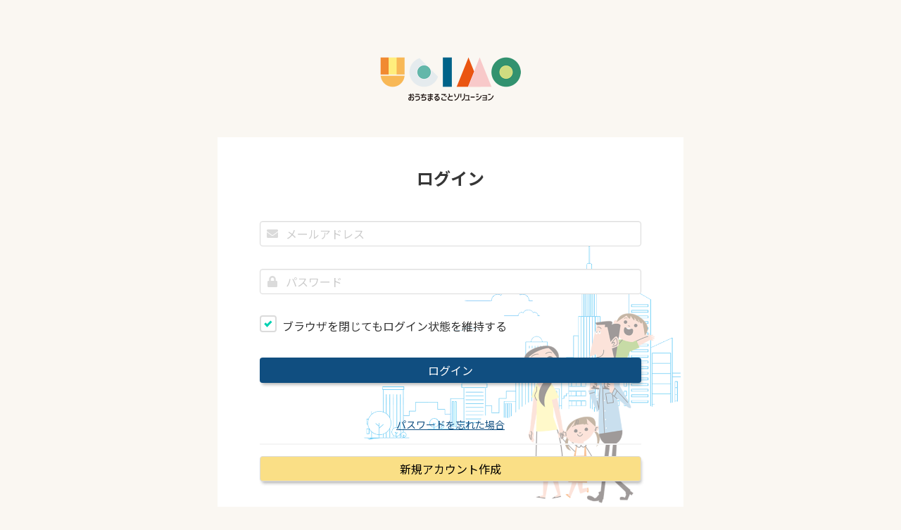

--- FILE ---
content_type: text/html; charset=utf-8
request_url: https://my.ucimo.jp/i/account/login?d=%2Fu
body_size: 7014
content:
<!DOCTYPE html>
<html dir="ltr" lang="ja" id="ihtml">
<head>
	<!-- Global site tag (gtag.js) - Google Analytics -->
<script async src="https://www.googletagmanager.com/gtag/js?id=G-5V22T5X79L"></script>
<script>
    window.dataLayer = window.dataLayer || [];
    function gtag() { dataLayer.push(arguments); }
    gtag('js', new Date());

    gtag('config', 'G-5V22T5X79L');
</script>

    <script>(function (w, d, s, l, i) { w[l] = w[l] || []; w[l].push({ 'gtm.start': new Date().getTime(), event: 'gtm.js' }); var f = d.getElementsByTagName(s)[0], j = d.createElement(s), dl = l != 'dataLayer' ? '&l=' + l : ''; j.async = true; j.src = 'https://www.googletagmanager.com/gtm.js?id=' + i + dl; f.parentNode.insertBefore(j, f); })(window, document, 'script', 'dataLayer', 'GTM-NZFTMWC');</script>

    <!-- 2026/01/28 16:51:34 -->

    
<title>ログイン</title>
<meta charset="utf-8" />
<meta http-equiv="X-UA-Compatible" content="IE=edge">
<meta name="viewport" content="width=device-width, initial-scale=1.0" />
<meta name="description" content="住まいのトラブル・メンテ・設備保証なら">
<meta name="keywords" content="トラブル相談・メンテナンス保証から、消耗品交換・ハウスクリーニングまで、住まいのことをまるごと解決するサービスです。うちもブランドのさまざまなサービスが、安心で快適な暮らしをお届けします。">
<meta name="format-detection" content="telephone=no">


    
    
        <link rel="stylesheet" href="/lib/fortawesome/fontawesome-free/css/all.min.css?v=-N4_V_SbAFiW1MPBCXnfnP9QSN3-Keu-NlB-0ev_YKQ" />
    
    <link rel="stylesheet" href="/assets/css/ucimo-style.css?v=s1Yu-9nAMNrOxN6Ll6x3JT-Xk3qAmE72OAQ423k7OfI" />
    <link rel="stylesheet" href="/assets/css/ucimo-style-additions.css?v=6YcDI_YQ4WjfSWRcqZPy1fatCfUOSwe2NnrBx_RcM6U" />
    <link rel="stylesheet" href="/inx/css/common.css?v=mq88xF_dkdDCFcm849gEzdkGdH0VJD6QxSvcBH0XmwM" type="text/css">
    <link rel="stylesheet" href="/assets/css/u-shared.css?v=ayzr4KA08qsV4xiM_2SJXOsaZe62OhwoBAn9V1UdYfY" />

    
    <link rel="stylesheet" href="/inx/css/mypage.css?v=II8PA-84Jiksiw-Y29-wHDi0O5jSUZCxOC1qzl5CJc0" type="text/css">


    <script type="text/javascript">!function(T,l,y){var S=T.location,k="script",D="instrumentationKey",C="ingestionendpoint",I="disableExceptionTracking",E="ai.device.",b="toLowerCase",w="crossOrigin",N="POST",e="appInsightsSDK",t=y.name||"appInsights";(y.name||T[e])&&(T[e]=t);var n=T[t]||function(d){var g=!1,f=!1,m={initialize:!0,queue:[],sv:"5",version:2,config:d};function v(e,t){var n={},a="Browser";return n[E+"id"]=a[b](),n[E+"type"]=a,n["ai.operation.name"]=S&&S.pathname||"_unknown_",n["ai.internal.sdkVersion"]="javascript:snippet_"+(m.sv||m.version),{time:function(){var e=new Date;function t(e){var t=""+e;return 1===t.length&&(t="0"+t),t}return e.getUTCFullYear()+"-"+t(1+e.getUTCMonth())+"-"+t(e.getUTCDate())+"T"+t(e.getUTCHours())+":"+t(e.getUTCMinutes())+":"+t(e.getUTCSeconds())+"."+((e.getUTCMilliseconds()/1e3).toFixed(3)+"").slice(2,5)+"Z"}(),iKey:e,name:"Microsoft.ApplicationInsights."+e.replace(/-/g,"")+"."+t,sampleRate:100,tags:n,data:{baseData:{ver:2}}}}var h=d.url||y.src;if(h){function a(e){var t,n,a,i,r,o,s,c,u,p,l;g=!0,m.queue=[],f||(f=!0,t=h,s=function(){var e={},t=d.connectionString;if(t)for(var n=t.split(";"),a=0;a<n.length;a++){var i=n[a].split("=");2===i.length&&(e[i[0][b]()]=i[1])}if(!e[C]){var r=e.endpointsuffix,o=r?e.location:null;e[C]="https://"+(o?o+".":"")+"dc."+(r||"services.visualstudio.com")}return e}(),c=s[D]||d[D]||"",u=s[C],p=u?u+"/v2/track":d.endpointUrl,(l=[]).push((n="SDK LOAD Failure: Failed to load Application Insights SDK script (See stack for details)",a=t,i=p,(o=(r=v(c,"Exception")).data).baseType="ExceptionData",o.baseData.exceptions=[{typeName:"SDKLoadFailed",message:n.replace(/\./g,"-"),hasFullStack:!1,stack:n+"\nSnippet failed to load ["+a+"] -- Telemetry is disabled\nHelp Link: https://go.microsoft.com/fwlink/?linkid=2128109\nHost: "+(S&&S.pathname||"_unknown_")+"\nEndpoint: "+i,parsedStack:[]}],r)),l.push(function(e,t,n,a){var i=v(c,"Message"),r=i.data;r.baseType="MessageData";var o=r.baseData;return o.message='AI (Internal): 99 message:"'+("SDK LOAD Failure: Failed to load Application Insights SDK script (See stack for details) ("+n+")").replace(/\"/g,"")+'"',o.properties={endpoint:a},i}(0,0,t,p)),function(e,t){if(JSON){var n=T.fetch;if(n&&!y.useXhr)n(t,{method:N,body:JSON.stringify(e),mode:"cors"});else if(XMLHttpRequest){var a=new XMLHttpRequest;a.open(N,t),a.setRequestHeader("Content-type","application/json"),a.send(JSON.stringify(e))}}}(l,p))}function i(e,t){f||setTimeout(function(){!t&&m.core||a()},500)}var e=function(){var n=l.createElement(k);n.src=h;var e=y[w];return!e&&""!==e||"undefined"==n[w]||(n[w]=e),n.onload=i,n.onerror=a,n.onreadystatechange=function(e,t){"loaded"!==n.readyState&&"complete"!==n.readyState||i(0,t)},n}();y.ld<0?l.getElementsByTagName("head")[0].appendChild(e):setTimeout(function(){l.getElementsByTagName(k)[0].parentNode.appendChild(e)},y.ld||0)}try{m.cookie=l.cookie}catch(p){}function t(e){for(;e.length;)!function(t){m[t]=function(){var e=arguments;g||m.queue.push(function(){m[t].apply(m,e)})}}(e.pop())}var n="track",r="TrackPage",o="TrackEvent";t([n+"Event",n+"PageView",n+"Exception",n+"Trace",n+"DependencyData",n+"Metric",n+"PageViewPerformance","start"+r,"stop"+r,"start"+o,"stop"+o,"addTelemetryInitializer","setAuthenticatedUserContext","clearAuthenticatedUserContext","flush"]),m.SeverityLevel={Verbose:0,Information:1,Warning:2,Error:3,Critical:4};var s=(d.extensionConfig||{}).ApplicationInsightsAnalytics||{};if(!0!==d[I]&&!0!==s[I]){var c="onerror";t(["_"+c]);var u=T[c];T[c]=function(e,t,n,a,i){var r=u&&u(e,t,n,a,i);return!0!==r&&m["_"+c]({message:e,url:t,lineNumber:n,columnNumber:a,error:i}),r},d.autoExceptionInstrumented=!0}return m}(y.cfg);function a(){y.onInit&&y.onInit(n)}(T[t]=n).queue&&0===n.queue.length?(n.queue.push(a),n.trackPageView({})):a()}(window,document,{
src: "https://js.monitor.azure.com/scripts/b/ai.2.min.js", // The SDK URL Source
crossOrigin: "anonymous", 
cfg: { // Application Insights Configuration
    connectionString: 'InstrumentationKey=d690b405-873d-4a4b-97b4-dcece25b0023;IngestionEndpoint=https://japaneast-0.in.applicationinsights.azure.com/;LiveEndpoint=https://japaneast.livediagnostics.monitor.azure.com/'
}});</script>
</head>
<body id="ibody">
    <noscript><iframe src="https://www.googletagmanager.com/ns.html?id=GTM-NZFTMWC" height="0" width="0" style="display:none;visibility:hidden"></iframe></noscript>


        <div class="container u-mt-2 u-mb-2">
            <div class="u-contents-i">
                <div class="container has-text-centered">
                    <div class="columns is-centered">
                        <img src="/logo/main_logo_400x130.png" alt="【うちも】おうちまるごとソリューション" id="main-logo" />
                    </div>
                </div>
            </div>
        </div>





<div class="u-main">
        


<div class="container u-mt-2 u-mb-2">
    <div class="u-contents">

        <div class="columns">
            <div class="column center-content-column is-three-fifths is-offset-one-fifth i-common-center-content">

                <section>
                    <div class="u-title-in-page">
                        <p class="title is-4 has-text-centered">ログイン</p>
                    </div>
                    <form id="account" method="post">






                        <div class="field">
                            <p class="control has-icons-left has-icons-right">
                                <input class="input" type="email" placeholder="メールアドレス" data-val="true" data-val-length="&#x27;メールアドレス&#x27;&#xA0;の長さは最低&#xA0;0&#xA0;必要です。" data-val-length-max="200" data-val-required="&#x27;メールアドレス&#x27;&#xA0;は入力が必須です。" id="Input_Email" maxlength="200" name="Input.Email" value="">
                                <span class="icon is-small is-left">
                                    <i class="fas fa-envelope"></i>
                                </span>
                            </p>
                            <span class="has-text-danger is-size-6 field-validation-valid" data-valmsg-for="Input.Email" data-valmsg-replace="true"></span>
                        </div>

                        <div class="field u-mt-2">
                            <p class="control has-icons-left">
                                <input class="input" type="password" placeholder="パスワード" data-val="true" data-val-length="&#x27;パスワード&#x27;&#xA0;の長さは最低&#xA0;8&#xA0;必要です。" data-val-length-max="1024" data-val-length-min="8" data-val-required="&#x27;パスワード&#x27;&#xA0;は入力が必須です。" id="Input_Password" maxlength="1024" name="Input.Password">
                                <span class="icon is-small is-left">
                                    <i class="fas fa-lock"></i>
                                </span>
                            </p>
                            <span class="has-text-danger is-size-6 field-validation-valid" data-valmsg-for="Input.Password" data-valmsg-replace="true"></span>
                        </div>

                        <div class="field u-mt-2">
                            <p class="control has-icons-left">
                                <div class="field">
                                    <input class="is-checkradio" id="rememberMe" type="checkbox" name="rememberMe" checked="checked" data-val="true" data-val-required="The ブラウザを閉じてもログイン状態を維持する field is required." value="true">
                                    <label for="rememberMe">ブラウザを閉じてもログイン状態を維持する</label>
                                </div>
                            </p>
                        </div>

                        <div class="field u-mt-2">
                            <p class="control">
                                <button type="submit" class="button is-fullwidth is-ucdefault is-ucimo-button-hover">ログイン</button>
                            </p>
                        </div>

                    <input name="__RequestVerificationToken" type="hidden" value="CfDJ8MWXldblVgtKstmFYiFXDb7SC97r3SWdRKMPB0bL3f0a4LE_2kVCuA37DFOhCHbsypEmwxWv3J6QLVKOs5UyphrCxBfDfVOmRhoEuF5astX4Bsjo7-3z4sATmlA158LJjazVzWR1FGtERfqh07PX1qc" /><input name="Input.RememberMe" type="hidden" value="false"></form>

                    <div class="field u-mt-1">
                        <p class="has-text-centered"><a id="forgot-password" href="/i/account/changepassword">パスワードを忘れた場合</a></p>
                    </div>

                </section>

                <section>
                    <div>
                        <hr style="width: 100%;" />
                    </div>
                </section>

                <section>
                    <div class="u-mb-2">
                        <p>
                            <a class="button is-fullwidth u-colors-button-another-one" href="/i/signup/5o/cp190802">新規アカウント作成</a>
                        </p>
                    </div>
                </section>

            </div>
        </div>

    </div>
</div>










    </div>

    
    <footer class="border-top footer text-muted">
        <div class="container">
            <div class="footer-left columns is-tablet">
                <div class="column footer-logo is-2-desktop is-3-tablet">
                    <a href="https://keeping.ucimo.jp/" target="_blank"><img src="/inx/img/logo.svg" width="120" height="37" alt="【うちも】おうちまるごとソリューション"></a>
                </div>
                <div class="column">
                    <div class="columns is-mobile is-multiline">
                        <div class="column is-narrow footer-link"><a href="https://ucimo.jp/tokushoho/" target="_blank">特定商取引法に基づく表記</a></div>
                        <div class="column is-narrow footer-link"><a href="https://ucimo.jp/shikin/" target="_blank">資金決済法に基づく情報の提供等</a></div>
                        <div class="column is-narrow footer-link"><a href="https://ucimo.jp/ucimo_user_policy.pdf" target="_blank">ご利用規約</a></div>
                        <div class="column is-narrow footer-link"><a href="https://solvvy.co.jp/policy/privacy/" target="_blank">プライバシーポリシー</a></div>
                        <div class="column is-narrow footer-link"><a href="https://ucimo.jp/company/" target="_blank">運営会社</a></div>
                        <div class="column is-narrow footer-link"><a href="https://ucimo.jp/contact/" target="_blank">お問い合わせ</a></div>
                    </div>
                </div>
                <div class="column footer-right no-wrap is-3-desktop is-3-tablet">
                    &copy; 2019 Solvvy株式会社
                </div>
            </div>
        </div>
    </footer>



    <script src="/assets/js/polyfill.js?v=zjuz7xL2XLvNlDM8YomiByDjurYwSjfLKGNPU2Q-6nc"></script>
    
    
        <script src="/lib/bulma-u-extensions/dist/js/bulma-extensions.min.js?v=RSKRlovakxsI6-tZsA8Qg53g-faW2GB5TfozrMl_45E"></script>
    
    <script src="/assets/js/area/shared/shared.js?v=xrTJS0anTtFiABfa8UBbIhL4678anbwp_VjIT04zZ5E"></script>




    <script src="/lib/jquery/dist/jquery.min.js?v=xNzN2a4ltkB44Mc_Jz3pT4iU1cmeR0FkXs4pru_JxaQ"></script>


    
    
        <script src="/lib/jquery-validation/dist/jquery.validate.min.js?v=umbTaFxP31Fv6O1itpLS_3-v5fOAWDLOUzlmvOGaKV4"></script>
        <script src="/lib/jquery-validation/dist/localization/messages_ja.min.js?v=7kC9ptM7v970jC8QLmrAds8tHH96m5J_e0oYAffxrco"></script>
        <script src="/lib/jquery-validation-unobtrusive/dist/jquery.validate.unobtrusive.min.js?v=4xJOkIkaeBplN5tlcvxnCbBz34o5_kzpXcpjNkonVos"></script>
    


<script src="/assets/js/area/shared/restrict-multiple-submit.js?v=xaHEH4vDd9DQc0pLfXiznFEtmgtfZwQGCR9f8N1Fsoc"></script>
</body>
</html>


--- FILE ---
content_type: text/css
request_url: https://my.ucimo.jp/assets/css/ucimo-style.css?v=s1Yu-9nAMNrOxN6Ll6x3JT-Xk3qAmE72OAQ423k7OfI
body_size: 116325
content:
@charset "UTF-8";
/*! bulma.io v0.9.1 | MIT License | github.com/jgthms/bulma */
/* Bulma Utilities */
@-webkit-keyframes spinAround {
  from {
    -webkit-transform: rotate(0deg);
    transform: rotate(0deg);
  }
  to {
    -webkit-transform: rotate(359deg);
    transform: rotate(359deg);
  }
}
@keyframes spinAround {
  from {
    -webkit-transform: rotate(0deg);
    transform: rotate(0deg);
  }
  to {
    -webkit-transform: rotate(359deg);
    transform: rotate(359deg);
  }
}
.is-unselectable, .tabs, .pagination-previous,
.pagination-next,
.pagination-link,
.pagination-ellipsis, .breadcrumb, .file, .button, .modal-close, .delete {
  -webkit-touch-callout: none;
  -webkit-user-select: none;
  -moz-user-select: none;
  -ms-user-select: none;
  user-select: none;
}

.navbar-link:not(.is-arrowless)::after, .select:not(.is-multiple):not(.is-loading)::after {
  border: 3px solid transparent;
  border-radius: 2px;
  border-right: 0;
  border-top: 0;
  content: " ";
  display: block;
  height: 0.625em;
  margin-top: -0.4375em;
  pointer-events: none;
  position: absolute;
  top: 50%;
  -webkit-transform: rotate(-45deg);
  transform: rotate(-45deg);
  -webkit-transform-origin: center;
  transform-origin: center;
  width: 0.625em;
}

.tabs:not(:last-child), .pagination:not(:last-child), .message:not(:last-child), .level:not(:last-child), .breadcrumb:not(:last-child), .highlight:not(:last-child), .block:not(:last-child), .title:not(:last-child),
.subtitle:not(:last-child), .table-container:not(:last-child), .table:not(:last-child), .progress:not(:last-child), .notification:not(:last-child), .content:not(:last-child), .box:not(:last-child) {
  margin-bottom: 1.5rem;
}

.modal-close, .delete {
  -moz-appearance: none;
  -webkit-appearance: none;
  background-color: rgba(10, 10, 10, 0.2);
  border: none;
  border-radius: 290486px;
  cursor: pointer;
  pointer-events: auto;
  display: inline-block;
  -webkit-box-flex: 0;
  flex-grow: 0;
  flex-shrink: 0;
  font-size: 0;
  height: 20px;
  max-height: 20px;
  max-width: 20px;
  min-height: 20px;
  min-width: 20px;
  outline: none;
  position: relative;
  vertical-align: top;
  width: 20px;
}
.modal-close::before, .delete::before, .modal-close::after, .delete::after {
  background-color: white;
  content: "";
  display: block;
  left: 50%;
  position: absolute;
  top: 50%;
  -webkit-transform: translateX(-50%) translateY(-50%) rotate(45deg);
  transform: translateX(-50%) translateY(-50%) rotate(45deg);
  -webkit-transform-origin: center center;
  transform-origin: center center;
}
.modal-close::before, .delete::before {
  height: 2px;
  width: 50%;
}
.modal-close::after, .delete::after {
  height: 50%;
  width: 2px;
}
.modal-close:hover, .delete:hover, .modal-close:focus, .delete:focus {
  background-color: rgba(10, 10, 10, 0.3);
}
.modal-close:active, .delete:active {
  background-color: rgba(10, 10, 10, 0.4);
}
.is-small.modal-close, .is-small.delete {
  height: 16px;
  max-height: 16px;
  max-width: 16px;
  min-height: 16px;
  min-width: 16px;
  width: 16px;
}
.is-medium.modal-close, .is-medium.delete {
  height: 24px;
  max-height: 24px;
  max-width: 24px;
  min-height: 24px;
  min-width: 24px;
  width: 24px;
}
.is-large.modal-close, .is-large.delete {
  height: 32px;
  max-height: 32px;
  max-width: 32px;
  min-height: 32px;
  min-width: 32px;
  width: 32px;
}

.control.is-loading::after, .select.is-loading::after, .loader, .button.is-loading::after {
  -webkit-animation: spinAround 500ms infinite linear;
  animation: spinAround 500ms infinite linear;
  border: 2px solid #dbdbdb;
  border-radius: 290486px;
  border-right-color: transparent;
  border-top-color: transparent;
  content: "";
  display: block;
  height: 1em;
  position: relative;
  width: 1em;
}

.hero-video, .is-overlay, .modal-background, .modal, .image.is-square img,
.image.is-square .has-ratio, .image.is-1by1 img,
.image.is-1by1 .has-ratio, .image.is-5by4 img,
.image.is-5by4 .has-ratio, .image.is-4by3 img,
.image.is-4by3 .has-ratio, .image.is-3by2 img,
.image.is-3by2 .has-ratio, .image.is-5by3 img,
.image.is-5by3 .has-ratio, .image.is-16by9 img,
.image.is-16by9 .has-ratio, .image.is-2by1 img,
.image.is-2by1 .has-ratio, .image.is-3by1 img,
.image.is-3by1 .has-ratio, .image.is-4by5 img,
.image.is-4by5 .has-ratio, .image.is-3by4 img,
.image.is-3by4 .has-ratio, .image.is-2by3 img,
.image.is-2by3 .has-ratio, .image.is-3by5 img,
.image.is-3by5 .has-ratio, .image.is-9by16 img,
.image.is-9by16 .has-ratio, .image.is-1by2 img,
.image.is-1by2 .has-ratio, .image.is-1by3 img,
.image.is-1by3 .has-ratio {
  bottom: 0;
  left: 0;
  position: absolute;
  right: 0;
  top: 0;
}

.pagination-previous,
.pagination-next,
.pagination-link,
.pagination-ellipsis, .file-cta,
.file-name, .select select, .textarea, .input, .button {
  -moz-appearance: none;
  -webkit-appearance: none;
  -webkit-box-align: center;
  align-items: center;
  border: 1px solid transparent;
  border-radius: 4px;
  box-shadow: none;
  display: -webkit-inline-box;
  display: inline-flex;
  font-size: 1rem;
  height: 2.25em;
  -webkit-box-pack: start;
  justify-content: flex-start;
  line-height: 1.5;
  padding-bottom: calc(0.375em - 1px);
  padding-left: calc(0.625em - 1px);
  padding-right: calc(0.625em - 1px);
  padding-top: calc(0.375em - 1px);
  position: relative;
  vertical-align: top;
}
.pagination-previous:focus,
.pagination-next:focus,
.pagination-link:focus,
.pagination-ellipsis:focus, .file-cta:focus,
.file-name:focus, .select select:focus, .textarea:focus, .input:focus, .button:focus, .is-focused.pagination-previous,
.is-focused.pagination-next,
.is-focused.pagination-link,
.is-focused.pagination-ellipsis, .is-focused.file-cta,
.is-focused.file-name, .select select.is-focused, .is-focused.textarea, .is-focused.input, .is-focused.button, .pagination-previous:active,
.pagination-next:active,
.pagination-link:active,
.pagination-ellipsis:active, .file-cta:active,
.file-name:active, .select select:active, .textarea:active, .input:active, .button:active, .is-active.pagination-previous,
.is-active.pagination-next,
.is-active.pagination-link,
.is-active.pagination-ellipsis, .is-active.file-cta,
.is-active.file-name, .select select.is-active, .is-active.textarea, .is-active.input, .is-active.button {
  outline: none;
}
[disabled].pagination-previous,
[disabled].pagination-next,
[disabled].pagination-link,
[disabled].pagination-ellipsis, [disabled].file-cta,
[disabled].file-name, .select select[disabled], [disabled].textarea, [disabled].input, [disabled].button, fieldset[disabled] .pagination-previous,
fieldset[disabled] .pagination-next,
fieldset[disabled] .pagination-link,
fieldset[disabled] .pagination-ellipsis, fieldset[disabled] .file-cta,
fieldset[disabled] .file-name, fieldset[disabled] .select select, .select fieldset[disabled] select, fieldset[disabled] .textarea, fieldset[disabled] .input, fieldset[disabled] .button {
  cursor: not-allowed;
}

/* Bulma Base */
/*! minireset.css v0.0.6 | MIT License | github.com/jgthms/minireset.css */
html,
body,
p,
ol,
ul,
li,
dl,
dt,
dd,
blockquote,
figure,
fieldset,
legend,
textarea,
pre,
iframe,
hr,
h1,
h2,
h3,
h4,
h5,
h6 {
  margin: 0;
  padding: 0;
}

h1,
h2,
h3,
h4,
h5,
h6 {
  font-size: 100%;
  font-weight: normal;
}

ul {
  list-style: none;
}

button,
input,
select,
textarea {
  margin: 0;
}

html {
  box-sizing: border-box;
}

*, *::before, *::after {
  box-sizing: inherit;
}

img,
video {
  height: auto;
  max-width: 100%;
}

iframe {
  border: 0;
}

table {
  border-collapse: collapse;
  border-spacing: 0;
}

td,
th {
  padding: 0;
}
td:not([align]),
th:not([align]) {
  text-align: inherit;
}

html {
  background-color: white;
  font-size: 16px;
  -moz-osx-font-smoothing: grayscale;
  -webkit-font-smoothing: antialiased;
  min-width: 300px;
  overflow-x: hidden;
  overflow-y: scroll;
  text-rendering: optimizeLegibility;
  -webkit-text-size-adjust: 100%;
  -moz-text-size-adjust: 100%;
  text-size-adjust: 100%;
}

article,
aside,
figure,
footer,
header,
hgroup,
section {
  display: block;
}

body,
button,
input,
optgroup,
select,
textarea {
  font-family: BlinkMacSystemFont, -apple-system, "Segoe UI", "Roboto", "Oxygen", "Ubuntu", "Cantarell", "Fira Sans", "Droid Sans", "Helvetica Neue", "Helvetica", "Arial", sans-serif;
}

code,
pre {
  -moz-osx-font-smoothing: auto;
  -webkit-font-smoothing: auto;
  font-family: monospace;
}

body {
  color: #4a4a4a;
  font-size: 1em;
  font-weight: 400;
  line-height: 1.5;
}

a {
  color: #3273dc;
  cursor: pointer;
  text-decoration: none;
}
a strong {
  color: currentColor;
}
a:hover {
  color: #363636;
}

code {
  background-color: whitesmoke;
  color: #da1039;
  font-size: 0.875em;
  font-weight: normal;
  padding: 0.25em 0.5em 0.25em;
}

hr {
  background-color: whitesmoke;
  border: none;
  display: block;
  height: 2px;
  margin: 1.5rem 0;
}

img {
  height: auto;
  max-width: 100%;
}

input[type=checkbox],
input[type=radio] {
  vertical-align: baseline;
}

small {
  font-size: 0.875em;
}

span {
  font-style: inherit;
  font-weight: inherit;
}

strong {
  color: #363636;
  font-weight: 700;
}

fieldset {
  border: none;
}

pre {
  -webkit-overflow-scrolling: touch;
  background-color: whitesmoke;
  color: #4a4a4a;
  font-size: 0.875em;
  overflow-x: auto;
  padding: 1.25rem 1.5rem;
  white-space: pre;
  word-wrap: normal;
}
pre code {
  background-color: transparent;
  color: currentColor;
  font-size: 1em;
  padding: 0;
}

table td,
table th {
  vertical-align: top;
}
table td:not([align]),
table th:not([align]) {
  text-align: inherit;
}
table th {
  color: #363636;
}

/* Bulma Elements */
.box {
  background-color: white;
  border-radius: 6px;
  box-shadow: 0 0.5em 1em -0.125em rgba(10, 10, 10, 0.1), 0 0px 0 1px rgba(10, 10, 10, 0.02);
  color: #4a4a4a;
  display: block;
  padding: 1.25rem;
}

a.box:hover, a.box:focus {
  box-shadow: 0 0.5em 1em -0.125em rgba(10, 10, 10, 0.1), 0 0 0 1px #3273dc;
}
a.box:active {
  box-shadow: inset 0 1px 2px rgba(10, 10, 10, 0.2), 0 0 0 1px #3273dc;
}

.button {
  background-color: white;
  border-color: #dbdbdb;
  border-width: 1px;
  color: #363636;
  cursor: pointer;
  -webkit-box-pack: center;
  justify-content: center;
  padding-bottom: calc(0.375em - 1px);
  padding-left: 0.75em;
  padding-right: 0.75em;
  padding-top: calc(0.375em - 1px);
  text-align: center;
  white-space: nowrap;
}
.button strong {
  color: inherit;
}
.button .icon, .button .icon.is-small, .button .icon.is-medium, .button .icon.is-large {
  height: 1.5em;
  width: 1.5em;
}
.button .icon:first-child:not(:last-child) {
  margin-left: calc(-0.375em - 1px);
  margin-right: 0.1875em;
}
.button .icon:last-child:not(:first-child) {
  margin-left: 0.1875em;
  margin-right: calc(-0.375em - 1px);
}
.button .icon:first-child:last-child {
  margin-left: calc(-0.375em - 1px);
  margin-right: calc(-0.375em - 1px);
}
.button:hover, .button.is-hovered {
  border-color: #b5b5b5;
  color: #363636;
}
.button:focus, .button.is-focused {
  border-color: #3273dc;
  color: #363636;
}
.button:focus:not(:active), .button.is-focused:not(:active) {
  box-shadow: 0 0 0 0.125em rgba(50, 115, 220, 0.25);
}
.button:active, .button.is-active {
  border-color: #4a4a4a;
  color: #363636;
}
.button.is-text {
  background-color: transparent;
  border-color: transparent;
  color: #4a4a4a;
  text-decoration: underline;
}
.button.is-text:hover, .button.is-text.is-hovered, .button.is-text:focus, .button.is-text.is-focused {
  background-color: whitesmoke;
  color: #363636;
}
.button.is-text:active, .button.is-text.is-active {
  background-color: #e8e8e8;
  color: #363636;
}
.button.is-text[disabled], fieldset[disabled] .button.is-text {
  background-color: transparent;
  border-color: transparent;
  box-shadow: none;
}
.button.is-white {
  background-color: white;
  border-color: transparent;
  color: #0a0a0a;
}
.button.is-white:hover, .button.is-white.is-hovered {
  background-color: #f9f9f9;
  border-color: transparent;
  color: #0a0a0a;
}
.button.is-white:focus, .button.is-white.is-focused {
  border-color: transparent;
  color: #0a0a0a;
}
.button.is-white:focus:not(:active), .button.is-white.is-focused:not(:active) {
  box-shadow: 0 0 0 0.125em rgba(255, 255, 255, 0.25);
}
.button.is-white:active, .button.is-white.is-active {
  background-color: #f2f2f2;
  border-color: transparent;
  color: #0a0a0a;
}
.button.is-white[disabled], fieldset[disabled] .button.is-white {
  background-color: white;
  border-color: transparent;
  box-shadow: none;
}
.button.is-white.is-inverted {
  background-color: #0a0a0a;
  color: white;
}
.button.is-white.is-inverted:hover, .button.is-white.is-inverted.is-hovered {
  background-color: black;
}
.button.is-white.is-inverted[disabled], fieldset[disabled] .button.is-white.is-inverted {
  background-color: #0a0a0a;
  border-color: transparent;
  box-shadow: none;
  color: white;
}
.button.is-white.is-loading::after {
  border-color: transparent transparent #0a0a0a #0a0a0a !important;
}
.button.is-white.is-outlined {
  background-color: transparent;
  border-color: white;
  color: white;
}
.button.is-white.is-outlined:hover, .button.is-white.is-outlined.is-hovered, .button.is-white.is-outlined:focus, .button.is-white.is-outlined.is-focused {
  background-color: white;
  border-color: white;
  color: #0a0a0a;
}
.button.is-white.is-outlined.is-loading::after {
  border-color: transparent transparent white white !important;
}
.button.is-white.is-outlined.is-loading:hover::after, .button.is-white.is-outlined.is-loading.is-hovered::after, .button.is-white.is-outlined.is-loading:focus::after, .button.is-white.is-outlined.is-loading.is-focused::after {
  border-color: transparent transparent #0a0a0a #0a0a0a !important;
}
.button.is-white.is-outlined[disabled], fieldset[disabled] .button.is-white.is-outlined {
  background-color: transparent;
  border-color: white;
  box-shadow: none;
  color: white;
}
.button.is-white.is-inverted.is-outlined {
  background-color: transparent;
  border-color: #0a0a0a;
  color: #0a0a0a;
}
.button.is-white.is-inverted.is-outlined:hover, .button.is-white.is-inverted.is-outlined.is-hovered, .button.is-white.is-inverted.is-outlined:focus, .button.is-white.is-inverted.is-outlined.is-focused {
  background-color: #0a0a0a;
  color: white;
}
.button.is-white.is-inverted.is-outlined.is-loading:hover::after, .button.is-white.is-inverted.is-outlined.is-loading.is-hovered::after, .button.is-white.is-inverted.is-outlined.is-loading:focus::after, .button.is-white.is-inverted.is-outlined.is-loading.is-focused::after {
  border-color: transparent transparent white white !important;
}
.button.is-white.is-inverted.is-outlined[disabled], fieldset[disabled] .button.is-white.is-inverted.is-outlined {
  background-color: transparent;
  border-color: #0a0a0a;
  box-shadow: none;
  color: #0a0a0a;
}
.button.is-black {
  background-color: #0a0a0a;
  border-color: transparent;
  color: white;
}
.button.is-black:hover, .button.is-black.is-hovered {
  background-color: #040404;
  border-color: transparent;
  color: white;
}
.button.is-black:focus, .button.is-black.is-focused {
  border-color: transparent;
  color: white;
}
.button.is-black:focus:not(:active), .button.is-black.is-focused:not(:active) {
  box-shadow: 0 0 0 0.125em rgba(10, 10, 10, 0.25);
}
.button.is-black:active, .button.is-black.is-active {
  background-color: black;
  border-color: transparent;
  color: white;
}
.button.is-black[disabled], fieldset[disabled] .button.is-black {
  background-color: #0a0a0a;
  border-color: transparent;
  box-shadow: none;
}
.button.is-black.is-inverted {
  background-color: white;
  color: #0a0a0a;
}
.button.is-black.is-inverted:hover, .button.is-black.is-inverted.is-hovered {
  background-color: #f2f2f2;
}
.button.is-black.is-inverted[disabled], fieldset[disabled] .button.is-black.is-inverted {
  background-color: white;
  border-color: transparent;
  box-shadow: none;
  color: #0a0a0a;
}
.button.is-black.is-loading::after {
  border-color: transparent transparent white white !important;
}
.button.is-black.is-outlined {
  background-color: transparent;
  border-color: #0a0a0a;
  color: #0a0a0a;
}
.button.is-black.is-outlined:hover, .button.is-black.is-outlined.is-hovered, .button.is-black.is-outlined:focus, .button.is-black.is-outlined.is-focused {
  background-color: #0a0a0a;
  border-color: #0a0a0a;
  color: white;
}
.button.is-black.is-outlined.is-loading::after {
  border-color: transparent transparent #0a0a0a #0a0a0a !important;
}
.button.is-black.is-outlined.is-loading:hover::after, .button.is-black.is-outlined.is-loading.is-hovered::after, .button.is-black.is-outlined.is-loading:focus::after, .button.is-black.is-outlined.is-loading.is-focused::after {
  border-color: transparent transparent white white !important;
}
.button.is-black.is-outlined[disabled], fieldset[disabled] .button.is-black.is-outlined {
  background-color: transparent;
  border-color: #0a0a0a;
  box-shadow: none;
  color: #0a0a0a;
}
.button.is-black.is-inverted.is-outlined {
  background-color: transparent;
  border-color: white;
  color: white;
}
.button.is-black.is-inverted.is-outlined:hover, .button.is-black.is-inverted.is-outlined.is-hovered, .button.is-black.is-inverted.is-outlined:focus, .button.is-black.is-inverted.is-outlined.is-focused {
  background-color: white;
  color: #0a0a0a;
}
.button.is-black.is-inverted.is-outlined.is-loading:hover::after, .button.is-black.is-inverted.is-outlined.is-loading.is-hovered::after, .button.is-black.is-inverted.is-outlined.is-loading:focus::after, .button.is-black.is-inverted.is-outlined.is-loading.is-focused::after {
  border-color: transparent transparent #0a0a0a #0a0a0a !important;
}
.button.is-black.is-inverted.is-outlined[disabled], fieldset[disabled] .button.is-black.is-inverted.is-outlined {
  background-color: transparent;
  border-color: white;
  box-shadow: none;
  color: white;
}
.button.is-light {
  background-color: whitesmoke;
  border-color: transparent;
  color: rgba(0, 0, 0, 0.7);
}
.button.is-light:hover, .button.is-light.is-hovered {
  background-color: #eeeeee;
  border-color: transparent;
  color: rgba(0, 0, 0, 0.7);
}
.button.is-light:focus, .button.is-light.is-focused {
  border-color: transparent;
  color: rgba(0, 0, 0, 0.7);
}
.button.is-light:focus:not(:active), .button.is-light.is-focused:not(:active) {
  box-shadow: 0 0 0 0.125em rgba(245, 245, 245, 0.25);
}
.button.is-light:active, .button.is-light.is-active {
  background-color: #e8e8e8;
  border-color: transparent;
  color: rgba(0, 0, 0, 0.7);
}
.button.is-light[disabled], fieldset[disabled] .button.is-light {
  background-color: whitesmoke;
  border-color: transparent;
  box-shadow: none;
}
.button.is-light.is-inverted {
  background-color: rgba(0, 0, 0, 0.7);
  color: whitesmoke;
}
.button.is-light.is-inverted:hover, .button.is-light.is-inverted.is-hovered {
  background-color: rgba(0, 0, 0, 0.7);
}
.button.is-light.is-inverted[disabled], fieldset[disabled] .button.is-light.is-inverted {
  background-color: rgba(0, 0, 0, 0.7);
  border-color: transparent;
  box-shadow: none;
  color: whitesmoke;
}
.button.is-light.is-loading::after {
  border-color: transparent transparent rgba(0, 0, 0, 0.7) rgba(0, 0, 0, 0.7) !important;
}
.button.is-light.is-outlined {
  background-color: transparent;
  border-color: whitesmoke;
  color: whitesmoke;
}
.button.is-light.is-outlined:hover, .button.is-light.is-outlined.is-hovered, .button.is-light.is-outlined:focus, .button.is-light.is-outlined.is-focused {
  background-color: whitesmoke;
  border-color: whitesmoke;
  color: rgba(0, 0, 0, 0.7);
}
.button.is-light.is-outlined.is-loading::after {
  border-color: transparent transparent whitesmoke whitesmoke !important;
}
.button.is-light.is-outlined.is-loading:hover::after, .button.is-light.is-outlined.is-loading.is-hovered::after, .button.is-light.is-outlined.is-loading:focus::after, .button.is-light.is-outlined.is-loading.is-focused::after {
  border-color: transparent transparent rgba(0, 0, 0, 0.7) rgba(0, 0, 0, 0.7) !important;
}
.button.is-light.is-outlined[disabled], fieldset[disabled] .button.is-light.is-outlined {
  background-color: transparent;
  border-color: whitesmoke;
  box-shadow: none;
  color: whitesmoke;
}
.button.is-light.is-inverted.is-outlined {
  background-color: transparent;
  border-color: rgba(0, 0, 0, 0.7);
  color: rgba(0, 0, 0, 0.7);
}
.button.is-light.is-inverted.is-outlined:hover, .button.is-light.is-inverted.is-outlined.is-hovered, .button.is-light.is-inverted.is-outlined:focus, .button.is-light.is-inverted.is-outlined.is-focused {
  background-color: rgba(0, 0, 0, 0.7);
  color: whitesmoke;
}
.button.is-light.is-inverted.is-outlined.is-loading:hover::after, .button.is-light.is-inverted.is-outlined.is-loading.is-hovered::after, .button.is-light.is-inverted.is-outlined.is-loading:focus::after, .button.is-light.is-inverted.is-outlined.is-loading.is-focused::after {
  border-color: transparent transparent whitesmoke whitesmoke !important;
}
.button.is-light.is-inverted.is-outlined[disabled], fieldset[disabled] .button.is-light.is-inverted.is-outlined {
  background-color: transparent;
  border-color: rgba(0, 0, 0, 0.7);
  box-shadow: none;
  color: rgba(0, 0, 0, 0.7);
}
.button.is-dark {
  background-color: #363636;
  border-color: transparent;
  color: #fff;
}
.button.is-dark:hover, .button.is-dark.is-hovered {
  background-color: #2f2f2f;
  border-color: transparent;
  color: #fff;
}
.button.is-dark:focus, .button.is-dark.is-focused {
  border-color: transparent;
  color: #fff;
}
.button.is-dark:focus:not(:active), .button.is-dark.is-focused:not(:active) {
  box-shadow: 0 0 0 0.125em rgba(54, 54, 54, 0.25);
}
.button.is-dark:active, .button.is-dark.is-active {
  background-color: #292929;
  border-color: transparent;
  color: #fff;
}
.button.is-dark[disabled], fieldset[disabled] .button.is-dark {
  background-color: #363636;
  border-color: transparent;
  box-shadow: none;
}
.button.is-dark.is-inverted {
  background-color: #fff;
  color: #363636;
}
.button.is-dark.is-inverted:hover, .button.is-dark.is-inverted.is-hovered {
  background-color: #f2f2f2;
}
.button.is-dark.is-inverted[disabled], fieldset[disabled] .button.is-dark.is-inverted {
  background-color: #fff;
  border-color: transparent;
  box-shadow: none;
  color: #363636;
}
.button.is-dark.is-loading::after {
  border-color: transparent transparent #fff #fff !important;
}
.button.is-dark.is-outlined {
  background-color: transparent;
  border-color: #363636;
  color: #363636;
}
.button.is-dark.is-outlined:hover, .button.is-dark.is-outlined.is-hovered, .button.is-dark.is-outlined:focus, .button.is-dark.is-outlined.is-focused {
  background-color: #363636;
  border-color: #363636;
  color: #fff;
}
.button.is-dark.is-outlined.is-loading::after {
  border-color: transparent transparent #363636 #363636 !important;
}
.button.is-dark.is-outlined.is-loading:hover::after, .button.is-dark.is-outlined.is-loading.is-hovered::after, .button.is-dark.is-outlined.is-loading:focus::after, .button.is-dark.is-outlined.is-loading.is-focused::after {
  border-color: transparent transparent #fff #fff !important;
}
.button.is-dark.is-outlined[disabled], fieldset[disabled] .button.is-dark.is-outlined {
  background-color: transparent;
  border-color: #363636;
  box-shadow: none;
  color: #363636;
}
.button.is-dark.is-inverted.is-outlined {
  background-color: transparent;
  border-color: #fff;
  color: #fff;
}
.button.is-dark.is-inverted.is-outlined:hover, .button.is-dark.is-inverted.is-outlined.is-hovered, .button.is-dark.is-inverted.is-outlined:focus, .button.is-dark.is-inverted.is-outlined.is-focused {
  background-color: #fff;
  color: #363636;
}
.button.is-dark.is-inverted.is-outlined.is-loading:hover::after, .button.is-dark.is-inverted.is-outlined.is-loading.is-hovered::after, .button.is-dark.is-inverted.is-outlined.is-loading:focus::after, .button.is-dark.is-inverted.is-outlined.is-loading.is-focused::after {
  border-color: transparent transparent #363636 #363636 !important;
}
.button.is-dark.is-inverted.is-outlined[disabled], fieldset[disabled] .button.is-dark.is-inverted.is-outlined {
  background-color: transparent;
  border-color: #fff;
  box-shadow: none;
  color: #fff;
}
.button.is-primary {
  background-color: #00d1b2;
  border-color: transparent;
  color: #fff;
}
.button.is-primary:hover, .button.is-primary.is-hovered {
  background-color: #00c4a7;
  border-color: transparent;
  color: #fff;
}
.button.is-primary:focus, .button.is-primary.is-focused {
  border-color: transparent;
  color: #fff;
}
.button.is-primary:focus:not(:active), .button.is-primary.is-focused:not(:active) {
  box-shadow: 0 0 0 0.125em rgba(0, 209, 178, 0.25);
}
.button.is-primary:active, .button.is-primary.is-active {
  background-color: #00b89c;
  border-color: transparent;
  color: #fff;
}
.button.is-primary[disabled], fieldset[disabled] .button.is-primary {
  background-color: #00d1b2;
  border-color: transparent;
  box-shadow: none;
}
.button.is-primary.is-inverted {
  background-color: #fff;
  color: #00d1b2;
}
.button.is-primary.is-inverted:hover, .button.is-primary.is-inverted.is-hovered {
  background-color: #f2f2f2;
}
.button.is-primary.is-inverted[disabled], fieldset[disabled] .button.is-primary.is-inverted {
  background-color: #fff;
  border-color: transparent;
  box-shadow: none;
  color: #00d1b2;
}
.button.is-primary.is-loading::after {
  border-color: transparent transparent #fff #fff !important;
}
.button.is-primary.is-outlined {
  background-color: transparent;
  border-color: #00d1b2;
  color: #00d1b2;
}
.button.is-primary.is-outlined:hover, .button.is-primary.is-outlined.is-hovered, .button.is-primary.is-outlined:focus, .button.is-primary.is-outlined.is-focused {
  background-color: #00d1b2;
  border-color: #00d1b2;
  color: #fff;
}
.button.is-primary.is-outlined.is-loading::after {
  border-color: transparent transparent #00d1b2 #00d1b2 !important;
}
.button.is-primary.is-outlined.is-loading:hover::after, .button.is-primary.is-outlined.is-loading.is-hovered::after, .button.is-primary.is-outlined.is-loading:focus::after, .button.is-primary.is-outlined.is-loading.is-focused::after {
  border-color: transparent transparent #fff #fff !important;
}
.button.is-primary.is-outlined[disabled], fieldset[disabled] .button.is-primary.is-outlined {
  background-color: transparent;
  border-color: #00d1b2;
  box-shadow: none;
  color: #00d1b2;
}
.button.is-primary.is-inverted.is-outlined {
  background-color: transparent;
  border-color: #fff;
  color: #fff;
}
.button.is-primary.is-inverted.is-outlined:hover, .button.is-primary.is-inverted.is-outlined.is-hovered, .button.is-primary.is-inverted.is-outlined:focus, .button.is-primary.is-inverted.is-outlined.is-focused {
  background-color: #fff;
  color: #00d1b2;
}
.button.is-primary.is-inverted.is-outlined.is-loading:hover::after, .button.is-primary.is-inverted.is-outlined.is-loading.is-hovered::after, .button.is-primary.is-inverted.is-outlined.is-loading:focus::after, .button.is-primary.is-inverted.is-outlined.is-loading.is-focused::after {
  border-color: transparent transparent #00d1b2 #00d1b2 !important;
}
.button.is-primary.is-inverted.is-outlined[disabled], fieldset[disabled] .button.is-primary.is-inverted.is-outlined {
  background-color: transparent;
  border-color: #fff;
  box-shadow: none;
  color: #fff;
}
.button.is-primary.is-light {
  background-color: #ebfffc;
  color: #00947e;
}
.button.is-primary.is-light:hover, .button.is-primary.is-light.is-hovered {
  background-color: #defffa;
  border-color: transparent;
  color: #00947e;
}
.button.is-primary.is-light:active, .button.is-primary.is-light.is-active {
  background-color: #d1fff8;
  border-color: transparent;
  color: #00947e;
}
.button.is-link {
  background-color: #3273dc;
  border-color: transparent;
  color: #fff;
}
.button.is-link:hover, .button.is-link.is-hovered {
  background-color: #276cda;
  border-color: transparent;
  color: #fff;
}
.button.is-link:focus, .button.is-link.is-focused {
  border-color: transparent;
  color: #fff;
}
.button.is-link:focus:not(:active), .button.is-link.is-focused:not(:active) {
  box-shadow: 0 0 0 0.125em rgba(50, 115, 220, 0.25);
}
.button.is-link:active, .button.is-link.is-active {
  background-color: #2366d1;
  border-color: transparent;
  color: #fff;
}
.button.is-link[disabled], fieldset[disabled] .button.is-link {
  background-color: #3273dc;
  border-color: transparent;
  box-shadow: none;
}
.button.is-link.is-inverted {
  background-color: #fff;
  color: #3273dc;
}
.button.is-link.is-inverted:hover, .button.is-link.is-inverted.is-hovered {
  background-color: #f2f2f2;
}
.button.is-link.is-inverted[disabled], fieldset[disabled] .button.is-link.is-inverted {
  background-color: #fff;
  border-color: transparent;
  box-shadow: none;
  color: #3273dc;
}
.button.is-link.is-loading::after {
  border-color: transparent transparent #fff #fff !important;
}
.button.is-link.is-outlined {
  background-color: transparent;
  border-color: #3273dc;
  color: #3273dc;
}
.button.is-link.is-outlined:hover, .button.is-link.is-outlined.is-hovered, .button.is-link.is-outlined:focus, .button.is-link.is-outlined.is-focused {
  background-color: #3273dc;
  border-color: #3273dc;
  color: #fff;
}
.button.is-link.is-outlined.is-loading::after {
  border-color: transparent transparent #3273dc #3273dc !important;
}
.button.is-link.is-outlined.is-loading:hover::after, .button.is-link.is-outlined.is-loading.is-hovered::after, .button.is-link.is-outlined.is-loading:focus::after, .button.is-link.is-outlined.is-loading.is-focused::after {
  border-color: transparent transparent #fff #fff !important;
}
.button.is-link.is-outlined[disabled], fieldset[disabled] .button.is-link.is-outlined {
  background-color: transparent;
  border-color: #3273dc;
  box-shadow: none;
  color: #3273dc;
}
.button.is-link.is-inverted.is-outlined {
  background-color: transparent;
  border-color: #fff;
  color: #fff;
}
.button.is-link.is-inverted.is-outlined:hover, .button.is-link.is-inverted.is-outlined.is-hovered, .button.is-link.is-inverted.is-outlined:focus, .button.is-link.is-inverted.is-outlined.is-focused {
  background-color: #fff;
  color: #3273dc;
}
.button.is-link.is-inverted.is-outlined.is-loading:hover::after, .button.is-link.is-inverted.is-outlined.is-loading.is-hovered::after, .button.is-link.is-inverted.is-outlined.is-loading:focus::after, .button.is-link.is-inverted.is-outlined.is-loading.is-focused::after {
  border-color: transparent transparent #3273dc #3273dc !important;
}
.button.is-link.is-inverted.is-outlined[disabled], fieldset[disabled] .button.is-link.is-inverted.is-outlined {
  background-color: transparent;
  border-color: #fff;
  box-shadow: none;
  color: #fff;
}
.button.is-link.is-light {
  background-color: #eef3fc;
  color: #2160c4;
}
.button.is-link.is-light:hover, .button.is-link.is-light.is-hovered {
  background-color: #e3ecfa;
  border-color: transparent;
  color: #2160c4;
}
.button.is-link.is-light:active, .button.is-link.is-light.is-active {
  background-color: #d8e4f8;
  border-color: transparent;
  color: #2160c4;
}
.button.is-info {
  background-color: #3298dc;
  border-color: transparent;
  color: #fff;
}
.button.is-info:hover, .button.is-info.is-hovered {
  background-color: #2793da;
  border-color: transparent;
  color: #fff;
}
.button.is-info:focus, .button.is-info.is-focused {
  border-color: transparent;
  color: #fff;
}
.button.is-info:focus:not(:active), .button.is-info.is-focused:not(:active) {
  box-shadow: 0 0 0 0.125em rgba(50, 152, 220, 0.25);
}
.button.is-info:active, .button.is-info.is-active {
  background-color: #238cd1;
  border-color: transparent;
  color: #fff;
}
.button.is-info[disabled], fieldset[disabled] .button.is-info {
  background-color: #3298dc;
  border-color: transparent;
  box-shadow: none;
}
.button.is-info.is-inverted {
  background-color: #fff;
  color: #3298dc;
}
.button.is-info.is-inverted:hover, .button.is-info.is-inverted.is-hovered {
  background-color: #f2f2f2;
}
.button.is-info.is-inverted[disabled], fieldset[disabled] .button.is-info.is-inverted {
  background-color: #fff;
  border-color: transparent;
  box-shadow: none;
  color: #3298dc;
}
.button.is-info.is-loading::after {
  border-color: transparent transparent #fff #fff !important;
}
.button.is-info.is-outlined {
  background-color: transparent;
  border-color: #3298dc;
  color: #3298dc;
}
.button.is-info.is-outlined:hover, .button.is-info.is-outlined.is-hovered, .button.is-info.is-outlined:focus, .button.is-info.is-outlined.is-focused {
  background-color: #3298dc;
  border-color: #3298dc;
  color: #fff;
}
.button.is-info.is-outlined.is-loading::after {
  border-color: transparent transparent #3298dc #3298dc !important;
}
.button.is-info.is-outlined.is-loading:hover::after, .button.is-info.is-outlined.is-loading.is-hovered::after, .button.is-info.is-outlined.is-loading:focus::after, .button.is-info.is-outlined.is-loading.is-focused::after {
  border-color: transparent transparent #fff #fff !important;
}
.button.is-info.is-outlined[disabled], fieldset[disabled] .button.is-info.is-outlined {
  background-color: transparent;
  border-color: #3298dc;
  box-shadow: none;
  color: #3298dc;
}
.button.is-info.is-inverted.is-outlined {
  background-color: transparent;
  border-color: #fff;
  color: #fff;
}
.button.is-info.is-inverted.is-outlined:hover, .button.is-info.is-inverted.is-outlined.is-hovered, .button.is-info.is-inverted.is-outlined:focus, .button.is-info.is-inverted.is-outlined.is-focused {
  background-color: #fff;
  color: #3298dc;
}
.button.is-info.is-inverted.is-outlined.is-loading:hover::after, .button.is-info.is-inverted.is-outlined.is-loading.is-hovered::after, .button.is-info.is-inverted.is-outlined.is-loading:focus::after, .button.is-info.is-inverted.is-outlined.is-loading.is-focused::after {
  border-color: transparent transparent #3298dc #3298dc !important;
}
.button.is-info.is-inverted.is-outlined[disabled], fieldset[disabled] .button.is-info.is-inverted.is-outlined {
  background-color: transparent;
  border-color: #fff;
  box-shadow: none;
  color: #fff;
}
.button.is-info.is-light {
  background-color: #eef6fc;
  color: #1d72aa;
}
.button.is-info.is-light:hover, .button.is-info.is-light.is-hovered {
  background-color: #e3f1fa;
  border-color: transparent;
  color: #1d72aa;
}
.button.is-info.is-light:active, .button.is-info.is-light.is-active {
  background-color: #d8ebf8;
  border-color: transparent;
  color: #1d72aa;
}
.button.is-success {
  background-color: #48c774;
  border-color: transparent;
  color: #fff;
}
.button.is-success:hover, .button.is-success.is-hovered {
  background-color: #3ec46d;
  border-color: transparent;
  color: #fff;
}
.button.is-success:focus, .button.is-success.is-focused {
  border-color: transparent;
  color: #fff;
}
.button.is-success:focus:not(:active), .button.is-success.is-focused:not(:active) {
  box-shadow: 0 0 0 0.125em rgba(72, 199, 116, 0.25);
}
.button.is-success:active, .button.is-success.is-active {
  background-color: #3abb67;
  border-color: transparent;
  color: #fff;
}
.button.is-success[disabled], fieldset[disabled] .button.is-success {
  background-color: #48c774;
  border-color: transparent;
  box-shadow: none;
}
.button.is-success.is-inverted {
  background-color: #fff;
  color: #48c774;
}
.button.is-success.is-inverted:hover, .button.is-success.is-inverted.is-hovered {
  background-color: #f2f2f2;
}
.button.is-success.is-inverted[disabled], fieldset[disabled] .button.is-success.is-inverted {
  background-color: #fff;
  border-color: transparent;
  box-shadow: none;
  color: #48c774;
}
.button.is-success.is-loading::after {
  border-color: transparent transparent #fff #fff !important;
}
.button.is-success.is-outlined {
  background-color: transparent;
  border-color: #48c774;
  color: #48c774;
}
.button.is-success.is-outlined:hover, .button.is-success.is-outlined.is-hovered, .button.is-success.is-outlined:focus, .button.is-success.is-outlined.is-focused {
  background-color: #48c774;
  border-color: #48c774;
  color: #fff;
}
.button.is-success.is-outlined.is-loading::after {
  border-color: transparent transparent #48c774 #48c774 !important;
}
.button.is-success.is-outlined.is-loading:hover::after, .button.is-success.is-outlined.is-loading.is-hovered::after, .button.is-success.is-outlined.is-loading:focus::after, .button.is-success.is-outlined.is-loading.is-focused::after {
  border-color: transparent transparent #fff #fff !important;
}
.button.is-success.is-outlined[disabled], fieldset[disabled] .button.is-success.is-outlined {
  background-color: transparent;
  border-color: #48c774;
  box-shadow: none;
  color: #48c774;
}
.button.is-success.is-inverted.is-outlined {
  background-color: transparent;
  border-color: #fff;
  color: #fff;
}
.button.is-success.is-inverted.is-outlined:hover, .button.is-success.is-inverted.is-outlined.is-hovered, .button.is-success.is-inverted.is-outlined:focus, .button.is-success.is-inverted.is-outlined.is-focused {
  background-color: #fff;
  color: #48c774;
}
.button.is-success.is-inverted.is-outlined.is-loading:hover::after, .button.is-success.is-inverted.is-outlined.is-loading.is-hovered::after, .button.is-success.is-inverted.is-outlined.is-loading:focus::after, .button.is-success.is-inverted.is-outlined.is-loading.is-focused::after {
  border-color: transparent transparent #48c774 #48c774 !important;
}
.button.is-success.is-inverted.is-outlined[disabled], fieldset[disabled] .button.is-success.is-inverted.is-outlined {
  background-color: transparent;
  border-color: #fff;
  box-shadow: none;
  color: #fff;
}
.button.is-success.is-light {
  background-color: #effaf3;
  color: #257942;
}
.button.is-success.is-light:hover, .button.is-success.is-light.is-hovered {
  background-color: #e6f7ec;
  border-color: transparent;
  color: #257942;
}
.button.is-success.is-light:active, .button.is-success.is-light.is-active {
  background-color: #dcf4e4;
  border-color: transparent;
  color: #257942;
}
.button.is-warning {
  background-color: #ffdd57;
  border-color: transparent;
  color: rgba(0, 0, 0, 0.7);
}
.button.is-warning:hover, .button.is-warning.is-hovered {
  background-color: #ffdb4a;
  border-color: transparent;
  color: rgba(0, 0, 0, 0.7);
}
.button.is-warning:focus, .button.is-warning.is-focused {
  border-color: transparent;
  color: rgba(0, 0, 0, 0.7);
}
.button.is-warning:focus:not(:active), .button.is-warning.is-focused:not(:active) {
  box-shadow: 0 0 0 0.125em rgba(255, 221, 87, 0.25);
}
.button.is-warning:active, .button.is-warning.is-active {
  background-color: #ffd83d;
  border-color: transparent;
  color: rgba(0, 0, 0, 0.7);
}
.button.is-warning[disabled], fieldset[disabled] .button.is-warning {
  background-color: #ffdd57;
  border-color: transparent;
  box-shadow: none;
}
.button.is-warning.is-inverted {
  background-color: rgba(0, 0, 0, 0.7);
  color: #ffdd57;
}
.button.is-warning.is-inverted:hover, .button.is-warning.is-inverted.is-hovered {
  background-color: rgba(0, 0, 0, 0.7);
}
.button.is-warning.is-inverted[disabled], fieldset[disabled] .button.is-warning.is-inverted {
  background-color: rgba(0, 0, 0, 0.7);
  border-color: transparent;
  box-shadow: none;
  color: #ffdd57;
}
.button.is-warning.is-loading::after {
  border-color: transparent transparent rgba(0, 0, 0, 0.7) rgba(0, 0, 0, 0.7) !important;
}
.button.is-warning.is-outlined {
  background-color: transparent;
  border-color: #ffdd57;
  color: #ffdd57;
}
.button.is-warning.is-outlined:hover, .button.is-warning.is-outlined.is-hovered, .button.is-warning.is-outlined:focus, .button.is-warning.is-outlined.is-focused {
  background-color: #ffdd57;
  border-color: #ffdd57;
  color: rgba(0, 0, 0, 0.7);
}
.button.is-warning.is-outlined.is-loading::after {
  border-color: transparent transparent #ffdd57 #ffdd57 !important;
}
.button.is-warning.is-outlined.is-loading:hover::after, .button.is-warning.is-outlined.is-loading.is-hovered::after, .button.is-warning.is-outlined.is-loading:focus::after, .button.is-warning.is-outlined.is-loading.is-focused::after {
  border-color: transparent transparent rgba(0, 0, 0, 0.7) rgba(0, 0, 0, 0.7) !important;
}
.button.is-warning.is-outlined[disabled], fieldset[disabled] .button.is-warning.is-outlined {
  background-color: transparent;
  border-color: #ffdd57;
  box-shadow: none;
  color: #ffdd57;
}
.button.is-warning.is-inverted.is-outlined {
  background-color: transparent;
  border-color: rgba(0, 0, 0, 0.7);
  color: rgba(0, 0, 0, 0.7);
}
.button.is-warning.is-inverted.is-outlined:hover, .button.is-warning.is-inverted.is-outlined.is-hovered, .button.is-warning.is-inverted.is-outlined:focus, .button.is-warning.is-inverted.is-outlined.is-focused {
  background-color: rgba(0, 0, 0, 0.7);
  color: #ffdd57;
}
.button.is-warning.is-inverted.is-outlined.is-loading:hover::after, .button.is-warning.is-inverted.is-outlined.is-loading.is-hovered::after, .button.is-warning.is-inverted.is-outlined.is-loading:focus::after, .button.is-warning.is-inverted.is-outlined.is-loading.is-focused::after {
  border-color: transparent transparent #ffdd57 #ffdd57 !important;
}
.button.is-warning.is-inverted.is-outlined[disabled], fieldset[disabled] .button.is-warning.is-inverted.is-outlined {
  background-color: transparent;
  border-color: rgba(0, 0, 0, 0.7);
  box-shadow: none;
  color: rgba(0, 0, 0, 0.7);
}
.button.is-warning.is-light {
  background-color: #fffbeb;
  color: #947600;
}
.button.is-warning.is-light:hover, .button.is-warning.is-light.is-hovered {
  background-color: #fff8de;
  border-color: transparent;
  color: #947600;
}
.button.is-warning.is-light:active, .button.is-warning.is-light.is-active {
  background-color: #fff6d1;
  border-color: transparent;
  color: #947600;
}
.button.is-danger {
  background-color: #f14668;
  border-color: transparent;
  color: #fff;
}
.button.is-danger:hover, .button.is-danger.is-hovered {
  background-color: #f03a5f;
  border-color: transparent;
  color: #fff;
}
.button.is-danger:focus, .button.is-danger.is-focused {
  border-color: transparent;
  color: #fff;
}
.button.is-danger:focus:not(:active), .button.is-danger.is-focused:not(:active) {
  box-shadow: 0 0 0 0.125em rgba(241, 70, 104, 0.25);
}
.button.is-danger:active, .button.is-danger.is-active {
  background-color: #ef2e55;
  border-color: transparent;
  color: #fff;
}
.button.is-danger[disabled], fieldset[disabled] .button.is-danger {
  background-color: #f14668;
  border-color: transparent;
  box-shadow: none;
}
.button.is-danger.is-inverted {
  background-color: #fff;
  color: #f14668;
}
.button.is-danger.is-inverted:hover, .button.is-danger.is-inverted.is-hovered {
  background-color: #f2f2f2;
}
.button.is-danger.is-inverted[disabled], fieldset[disabled] .button.is-danger.is-inverted {
  background-color: #fff;
  border-color: transparent;
  box-shadow: none;
  color: #f14668;
}
.button.is-danger.is-loading::after {
  border-color: transparent transparent #fff #fff !important;
}
.button.is-danger.is-outlined {
  background-color: transparent;
  border-color: #f14668;
  color: #f14668;
}
.button.is-danger.is-outlined:hover, .button.is-danger.is-outlined.is-hovered, .button.is-danger.is-outlined:focus, .button.is-danger.is-outlined.is-focused {
  background-color: #f14668;
  border-color: #f14668;
  color: #fff;
}
.button.is-danger.is-outlined.is-loading::after {
  border-color: transparent transparent #f14668 #f14668 !important;
}
.button.is-danger.is-outlined.is-loading:hover::after, .button.is-danger.is-outlined.is-loading.is-hovered::after, .button.is-danger.is-outlined.is-loading:focus::after, .button.is-danger.is-outlined.is-loading.is-focused::after {
  border-color: transparent transparent #fff #fff !important;
}
.button.is-danger.is-outlined[disabled], fieldset[disabled] .button.is-danger.is-outlined {
  background-color: transparent;
  border-color: #f14668;
  box-shadow: none;
  color: #f14668;
}
.button.is-danger.is-inverted.is-outlined {
  background-color: transparent;
  border-color: #fff;
  color: #fff;
}
.button.is-danger.is-inverted.is-outlined:hover, .button.is-danger.is-inverted.is-outlined.is-hovered, .button.is-danger.is-inverted.is-outlined:focus, .button.is-danger.is-inverted.is-outlined.is-focused {
  background-color: #fff;
  color: #f14668;
}
.button.is-danger.is-inverted.is-outlined.is-loading:hover::after, .button.is-danger.is-inverted.is-outlined.is-loading.is-hovered::after, .button.is-danger.is-inverted.is-outlined.is-loading:focus::after, .button.is-danger.is-inverted.is-outlined.is-loading.is-focused::after {
  border-color: transparent transparent #f14668 #f14668 !important;
}
.button.is-danger.is-inverted.is-outlined[disabled], fieldset[disabled] .button.is-danger.is-inverted.is-outlined {
  background-color: transparent;
  border-color: #fff;
  box-shadow: none;
  color: #fff;
}
.button.is-danger.is-light {
  background-color: #feecf0;
  color: #cc0f35;
}
.button.is-danger.is-light:hover, .button.is-danger.is-light.is-hovered {
  background-color: #fde0e6;
  border-color: transparent;
  color: #cc0f35;
}
.button.is-danger.is-light:active, .button.is-danger.is-light.is-active {
  background-color: #fcd4dc;
  border-color: transparent;
  color: #cc0f35;
}
.button.is-grey {
  background-color: #7a7a7a;
  border-color: transparent;
  color: white;
}
.button.is-grey:hover, .button.is-grey.is-hovered {
  background-color: #747474;
  border-color: transparent;
  color: white;
}
.button.is-grey:focus, .button.is-grey.is-focused {
  border-color: transparent;
  color: white;
}
.button.is-grey:focus:not(:active), .button.is-grey.is-focused:not(:active) {
  box-shadow: 0 0 0 0.125em rgba(122, 122, 122, 0.25);
}
.button.is-grey:active, .button.is-grey.is-active {
  background-color: #6e6e6e;
  border-color: transparent;
  color: white;
}
.button.is-grey[disabled], fieldset[disabled] .button.is-grey {
  background-color: #7a7a7a;
  border-color: transparent;
  box-shadow: none;
}
.button.is-grey.is-inverted {
  background-color: white;
  color: #7a7a7a;
}
.button.is-grey.is-inverted:hover, .button.is-grey.is-inverted.is-hovered {
  background-color: #f2f2f2;
}
.button.is-grey.is-inverted[disabled], fieldset[disabled] .button.is-grey.is-inverted {
  background-color: white;
  border-color: transparent;
  box-shadow: none;
  color: #7a7a7a;
}
.button.is-grey.is-loading::after {
  border-color: transparent transparent white white !important;
}
.button.is-grey.is-outlined {
  background-color: transparent;
  border-color: #7a7a7a;
  color: #7a7a7a;
}
.button.is-grey.is-outlined:hover, .button.is-grey.is-outlined.is-hovered, .button.is-grey.is-outlined:focus, .button.is-grey.is-outlined.is-focused {
  background-color: #7a7a7a;
  border-color: #7a7a7a;
  color: white;
}
.button.is-grey.is-outlined.is-loading::after {
  border-color: transparent transparent #7a7a7a #7a7a7a !important;
}
.button.is-grey.is-outlined.is-loading:hover::after, .button.is-grey.is-outlined.is-loading.is-hovered::after, .button.is-grey.is-outlined.is-loading:focus::after, .button.is-grey.is-outlined.is-loading.is-focused::after {
  border-color: transparent transparent white white !important;
}
.button.is-grey.is-outlined[disabled], fieldset[disabled] .button.is-grey.is-outlined {
  background-color: transparent;
  border-color: #7a7a7a;
  box-shadow: none;
  color: #7a7a7a;
}
.button.is-grey.is-inverted.is-outlined {
  background-color: transparent;
  border-color: white;
  color: white;
}
.button.is-grey.is-inverted.is-outlined:hover, .button.is-grey.is-inverted.is-outlined.is-hovered, .button.is-grey.is-inverted.is-outlined:focus, .button.is-grey.is-inverted.is-outlined.is-focused {
  background-color: white;
  color: #7a7a7a;
}
.button.is-grey.is-inverted.is-outlined.is-loading:hover::after, .button.is-grey.is-inverted.is-outlined.is-loading.is-hovered::after, .button.is-grey.is-inverted.is-outlined.is-loading:focus::after, .button.is-grey.is-inverted.is-outlined.is-loading.is-focused::after {
  border-color: transparent transparent #7a7a7a #7a7a7a !important;
}
.button.is-grey.is-inverted.is-outlined[disabled], fieldset[disabled] .button.is-grey.is-inverted.is-outlined {
  background-color: transparent;
  border-color: white;
  box-shadow: none;
  color: white;
}
.button.is-grey.is-light {
  background-color: #b5b5b5;
  color: #4a4a4a;
}
.button.is-grey.is-light:hover, .button.is-grey.is-light.is-hovered {
  background-color: #afafaf;
  border-color: transparent;
  color: #4a4a4a;
}
.button.is-grey.is-light:active, .button.is-grey.is-light.is-active {
  background-color: #a8a8a8;
  border-color: transparent;
  color: #4a4a4a;
}
.button.is-happy {
  background-color: #ffa9a9;
  border-color: transparent;
  color: rgba(0, 0, 0, 0.7);
}
.button.is-happy:hover, .button.is-happy.is-hovered {
  background-color: #ff9c9c;
  border-color: transparent;
  color: rgba(0, 0, 0, 0.7);
}
.button.is-happy:focus, .button.is-happy.is-focused {
  border-color: transparent;
  color: rgba(0, 0, 0, 0.7);
}
.button.is-happy:focus:not(:active), .button.is-happy.is-focused:not(:active) {
  box-shadow: 0 0 0 0.125em rgba(255, 169, 169, 0.25);
}
.button.is-happy:active, .button.is-happy.is-active {
  background-color: #ff9090;
  border-color: transparent;
  color: rgba(0, 0, 0, 0.7);
}
.button.is-happy[disabled], fieldset[disabled] .button.is-happy {
  background-color: #ffa9a9;
  border-color: transparent;
  box-shadow: none;
}
.button.is-happy.is-inverted {
  background-color: rgba(0, 0, 0, 0.7);
  color: #ffa9a9;
}
.button.is-happy.is-inverted:hover, .button.is-happy.is-inverted.is-hovered {
  background-color: rgba(0, 0, 0, 0.7);
}
.button.is-happy.is-inverted[disabled], fieldset[disabled] .button.is-happy.is-inverted {
  background-color: rgba(0, 0, 0, 0.7);
  border-color: transparent;
  box-shadow: none;
  color: #ffa9a9;
}
.button.is-happy.is-loading::after {
  border-color: transparent transparent rgba(0, 0, 0, 0.7) rgba(0, 0, 0, 0.7) !important;
}
.button.is-happy.is-outlined {
  background-color: transparent;
  border-color: #ffa9a9;
  color: #ffa9a9;
}
.button.is-happy.is-outlined:hover, .button.is-happy.is-outlined.is-hovered, .button.is-happy.is-outlined:focus, .button.is-happy.is-outlined.is-focused {
  background-color: #ffa9a9;
  border-color: #ffa9a9;
  color: rgba(0, 0, 0, 0.7);
}
.button.is-happy.is-outlined.is-loading::after {
  border-color: transparent transparent #ffa9a9 #ffa9a9 !important;
}
.button.is-happy.is-outlined.is-loading:hover::after, .button.is-happy.is-outlined.is-loading.is-hovered::after, .button.is-happy.is-outlined.is-loading:focus::after, .button.is-happy.is-outlined.is-loading.is-focused::after {
  border-color: transparent transparent rgba(0, 0, 0, 0.7) rgba(0, 0, 0, 0.7) !important;
}
.button.is-happy.is-outlined[disabled], fieldset[disabled] .button.is-happy.is-outlined {
  background-color: transparent;
  border-color: #ffa9a9;
  box-shadow: none;
  color: #ffa9a9;
}
.button.is-happy.is-inverted.is-outlined {
  background-color: transparent;
  border-color: rgba(0, 0, 0, 0.7);
  color: rgba(0, 0, 0, 0.7);
}
.button.is-happy.is-inverted.is-outlined:hover, .button.is-happy.is-inverted.is-outlined.is-hovered, .button.is-happy.is-inverted.is-outlined:focus, .button.is-happy.is-inverted.is-outlined.is-focused {
  background-color: rgba(0, 0, 0, 0.7);
  color: #ffa9a9;
}
.button.is-happy.is-inverted.is-outlined.is-loading:hover::after, .button.is-happy.is-inverted.is-outlined.is-loading.is-hovered::after, .button.is-happy.is-inverted.is-outlined.is-loading:focus::after, .button.is-happy.is-inverted.is-outlined.is-loading.is-focused::after {
  border-color: transparent transparent #ffa9a9 #ffa9a9 !important;
}
.button.is-happy.is-inverted.is-outlined[disabled], fieldset[disabled] .button.is-happy.is-inverted.is-outlined {
  background-color: transparent;
  border-color: rgba(0, 0, 0, 0.7);
  box-shadow: none;
  color: rgba(0, 0, 0, 0.7);
}
.button.is-happy.is-light {
  background-color: #ffebeb;
  color: #940000;
}
.button.is-happy.is-light:hover, .button.is-happy.is-light.is-hovered {
  background-color: #ffdede;
  border-color: transparent;
  color: #940000;
}
.button.is-happy.is-light:active, .button.is-happy.is-light.is-active {
  background-color: #ffd1d1;
  border-color: transparent;
  color: #940000;
}
.button.is-gold {
  background-color: #9e9100;
  border-color: transparent;
  color: #fff;
}
.button.is-gold:hover, .button.is-gold.is-hovered {
  background-color: #918500;
  border-color: transparent;
  color: #fff;
}
.button.is-gold:focus, .button.is-gold.is-focused {
  border-color: transparent;
  color: #fff;
}
.button.is-gold:focus:not(:active), .button.is-gold.is-focused:not(:active) {
  box-shadow: 0 0 0 0.125em rgba(158, 145, 0, 0.25);
}
.button.is-gold:active, .button.is-gold.is-active {
  background-color: #857a00;
  border-color: transparent;
  color: #fff;
}
.button.is-gold[disabled], fieldset[disabled] .button.is-gold {
  background-color: #9e9100;
  border-color: transparent;
  box-shadow: none;
}
.button.is-gold.is-inverted {
  background-color: #fff;
  color: #9e9100;
}
.button.is-gold.is-inverted:hover, .button.is-gold.is-inverted.is-hovered {
  background-color: #f2f2f2;
}
.button.is-gold.is-inverted[disabled], fieldset[disabled] .button.is-gold.is-inverted {
  background-color: #fff;
  border-color: transparent;
  box-shadow: none;
  color: #9e9100;
}
.button.is-gold.is-loading::after {
  border-color: transparent transparent #fff #fff !important;
}
.button.is-gold.is-outlined {
  background-color: transparent;
  border-color: #9e9100;
  color: #9e9100;
}
.button.is-gold.is-outlined:hover, .button.is-gold.is-outlined.is-hovered, .button.is-gold.is-outlined:focus, .button.is-gold.is-outlined.is-focused {
  background-color: #9e9100;
  border-color: #9e9100;
  color: #fff;
}
.button.is-gold.is-outlined.is-loading::after {
  border-color: transparent transparent #9e9100 #9e9100 !important;
}
.button.is-gold.is-outlined.is-loading:hover::after, .button.is-gold.is-outlined.is-loading.is-hovered::after, .button.is-gold.is-outlined.is-loading:focus::after, .button.is-gold.is-outlined.is-loading.is-focused::after {
  border-color: transparent transparent #fff #fff !important;
}
.button.is-gold.is-outlined[disabled], fieldset[disabled] .button.is-gold.is-outlined {
  background-color: transparent;
  border-color: #9e9100;
  box-shadow: none;
  color: #9e9100;
}
.button.is-gold.is-inverted.is-outlined {
  background-color: transparent;
  border-color: #fff;
  color: #fff;
}
.button.is-gold.is-inverted.is-outlined:hover, .button.is-gold.is-inverted.is-outlined.is-hovered, .button.is-gold.is-inverted.is-outlined:focus, .button.is-gold.is-inverted.is-outlined.is-focused {
  background-color: #fff;
  color: #9e9100;
}
.button.is-gold.is-inverted.is-outlined.is-loading:hover::after, .button.is-gold.is-inverted.is-outlined.is-loading.is-hovered::after, .button.is-gold.is-inverted.is-outlined.is-loading:focus::after, .button.is-gold.is-inverted.is-outlined.is-loading.is-focused::after {
  border-color: transparent transparent #9e9100 #9e9100 !important;
}
.button.is-gold.is-inverted.is-outlined[disabled], fieldset[disabled] .button.is-gold.is-inverted.is-outlined {
  background-color: transparent;
  border-color: #fff;
  box-shadow: none;
  color: #fff;
}
.button.is-gold.is-light {
  background-color: #fffdeb;
  color: #c7b700;
}
.button.is-gold.is-light:hover, .button.is-gold.is-light.is-hovered {
  background-color: #fffcde;
  border-color: transparent;
  color: #c7b700;
}
.button.is-gold.is-light:active, .button.is-gold.is-light.is-active {
  background-color: #fffbd1;
  border-color: transparent;
  color: #c7b700;
}
.button.is-delicious {
  background-color: #d26300;
  border-color: transparent;
  color: #fff;
}
.button.is-delicious:hover, .button.is-delicious.is-hovered {
  background-color: #c55d00;
  border-color: transparent;
  color: #fff;
}
.button.is-delicious:focus, .button.is-delicious.is-focused {
  border-color: transparent;
  color: #fff;
}
.button.is-delicious:focus:not(:active), .button.is-delicious.is-focused:not(:active) {
  box-shadow: 0 0 0 0.125em rgba(210, 99, 0, 0.25);
}
.button.is-delicious:active, .button.is-delicious.is-active {
  background-color: #b95700;
  border-color: transparent;
  color: #fff;
}
.button.is-delicious[disabled], fieldset[disabled] .button.is-delicious {
  background-color: #d26300;
  border-color: transparent;
  box-shadow: none;
}
.button.is-delicious.is-inverted {
  background-color: #fff;
  color: #d26300;
}
.button.is-delicious.is-inverted:hover, .button.is-delicious.is-inverted.is-hovered {
  background-color: #f2f2f2;
}
.button.is-delicious.is-inverted[disabled], fieldset[disabled] .button.is-delicious.is-inverted {
  background-color: #fff;
  border-color: transparent;
  box-shadow: none;
  color: #d26300;
}
.button.is-delicious.is-loading::after {
  border-color: transparent transparent #fff #fff !important;
}
.button.is-delicious.is-outlined {
  background-color: transparent;
  border-color: #d26300;
  color: #d26300;
}
.button.is-delicious.is-outlined:hover, .button.is-delicious.is-outlined.is-hovered, .button.is-delicious.is-outlined:focus, .button.is-delicious.is-outlined.is-focused {
  background-color: #d26300;
  border-color: #d26300;
  color: #fff;
}
.button.is-delicious.is-outlined.is-loading::after {
  border-color: transparent transparent #d26300 #d26300 !important;
}
.button.is-delicious.is-outlined.is-loading:hover::after, .button.is-delicious.is-outlined.is-loading.is-hovered::after, .button.is-delicious.is-outlined.is-loading:focus::after, .button.is-delicious.is-outlined.is-loading.is-focused::after {
  border-color: transparent transparent #fff #fff !important;
}
.button.is-delicious.is-outlined[disabled], fieldset[disabled] .button.is-delicious.is-outlined {
  background-color: transparent;
  border-color: #d26300;
  box-shadow: none;
  color: #d26300;
}
.button.is-delicious.is-inverted.is-outlined {
  background-color: transparent;
  border-color: #fff;
  color: #fff;
}
.button.is-delicious.is-inverted.is-outlined:hover, .button.is-delicious.is-inverted.is-outlined.is-hovered, .button.is-delicious.is-inverted.is-outlined:focus, .button.is-delicious.is-inverted.is-outlined.is-focused {
  background-color: #fff;
  color: #d26300;
}
.button.is-delicious.is-inverted.is-outlined.is-loading:hover::after, .button.is-delicious.is-inverted.is-outlined.is-loading.is-hovered::after, .button.is-delicious.is-inverted.is-outlined.is-loading:focus::after, .button.is-delicious.is-inverted.is-outlined.is-loading.is-focused::after {
  border-color: transparent transparent #d26300 #d26300 !important;
}
.button.is-delicious.is-inverted.is-outlined[disabled], fieldset[disabled] .button.is-delicious.is-inverted.is-outlined {
  background-color: transparent;
  border-color: #fff;
  box-shadow: none;
  color: #fff;
}
.button.is-delicious.is-light {
  background-color: #fff4eb;
  color: #db6700;
}
.button.is-delicious.is-light:hover, .button.is-delicious.is-light.is-hovered {
  background-color: #ffedde;
  border-color: transparent;
  color: #db6700;
}
.button.is-delicious.is-light:active, .button.is-delicious.is-light.is-active {
  background-color: #ffe7d1;
  border-color: transparent;
  color: #db6700;
}
.button.is-ucdefault {
  background-color: #104E80;
  border-color: transparent;
  color: #fff;
}
.button.is-ucdefault:hover, .button.is-ucdefault.is-hovered {
  background-color: #0f4775;
  border-color: transparent;
  color: #fff;
}
.button.is-ucdefault:focus, .button.is-ucdefault.is-focused {
  border-color: transparent;
  color: #fff;
}
.button.is-ucdefault:focus:not(:active), .button.is-ucdefault.is-focused:not(:active) {
  box-shadow: 0 0 0 0.125em rgba(16, 78, 128, 0.25);
}
.button.is-ucdefault:active, .button.is-ucdefault.is-active {
  background-color: #0d4069;
  border-color: transparent;
  color: #fff;
}
.button.is-ucdefault[disabled], fieldset[disabled] .button.is-ucdefault {
  background-color: #104E80;
  border-color: transparent;
  box-shadow: none;
}
.button.is-ucdefault.is-inverted {
  background-color: #fff;
  color: #104E80;
}
.button.is-ucdefault.is-inverted:hover, .button.is-ucdefault.is-inverted.is-hovered {
  background-color: #f2f2f2;
}
.button.is-ucdefault.is-inverted[disabled], fieldset[disabled] .button.is-ucdefault.is-inverted {
  background-color: #fff;
  border-color: transparent;
  box-shadow: none;
  color: #104E80;
}
.button.is-ucdefault.is-loading::after {
  border-color: transparent transparent #fff #fff !important;
}
.button.is-ucdefault.is-outlined {
  background-color: transparent;
  border-color: #104E80;
  color: #104E80;
}
.button.is-ucdefault.is-outlined:hover, .button.is-ucdefault.is-outlined.is-hovered, .button.is-ucdefault.is-outlined:focus, .button.is-ucdefault.is-outlined.is-focused {
  background-color: #104E80;
  border-color: #104E80;
  color: #fff;
}
.button.is-ucdefault.is-outlined.is-loading::after {
  border-color: transparent transparent #104E80 #104E80 !important;
}
.button.is-ucdefault.is-outlined.is-loading:hover::after, .button.is-ucdefault.is-outlined.is-loading.is-hovered::after, .button.is-ucdefault.is-outlined.is-loading:focus::after, .button.is-ucdefault.is-outlined.is-loading.is-focused::after {
  border-color: transparent transparent #fff #fff !important;
}
.button.is-ucdefault.is-outlined[disabled], fieldset[disabled] .button.is-ucdefault.is-outlined {
  background-color: transparent;
  border-color: #104E80;
  box-shadow: none;
  color: #104E80;
}
.button.is-ucdefault.is-inverted.is-outlined {
  background-color: transparent;
  border-color: #fff;
  color: #fff;
}
.button.is-ucdefault.is-inverted.is-outlined:hover, .button.is-ucdefault.is-inverted.is-outlined.is-hovered, .button.is-ucdefault.is-inverted.is-outlined:focus, .button.is-ucdefault.is-inverted.is-outlined.is-focused {
  background-color: #fff;
  color: #104E80;
}
.button.is-ucdefault.is-inverted.is-outlined.is-loading:hover::after, .button.is-ucdefault.is-inverted.is-outlined.is-loading.is-hovered::after, .button.is-ucdefault.is-inverted.is-outlined.is-loading:focus::after, .button.is-ucdefault.is-inverted.is-outlined.is-loading.is-focused::after {
  border-color: transparent transparent #104E80 #104E80 !important;
}
.button.is-ucdefault.is-inverted.is-outlined[disabled], fieldset[disabled] .button.is-ucdefault.is-inverted.is-outlined {
  background-color: transparent;
  border-color: #fff;
  box-shadow: none;
  color: #fff;
}
.button.is-ucdefault.is-light {
  background-color: #edf6fd;
  color: #218ce3;
}
.button.is-ucdefault.is-light:hover, .button.is-ucdefault.is-light.is-hovered {
  background-color: #e2f0fb;
  border-color: transparent;
  color: #218ce3;
}
.button.is-ucdefault.is-light:active, .button.is-ucdefault.is-light.is-active {
  background-color: #d6eafa;
  border-color: transparent;
  color: #218ce3;
}
.button.is-ucimo-another {
  background-color: #FADF86;
  border-color: transparent;
  color: rgba(0, 0, 0, 0.7);
}
.button.is-ucimo-another:hover, .button.is-ucimo-another.is-hovered {
  background-color: #f9dc7a;
  border-color: transparent;
  color: rgba(0, 0, 0, 0.7);
}
.button.is-ucimo-another:focus, .button.is-ucimo-another.is-focused {
  border-color: transparent;
  color: rgba(0, 0, 0, 0.7);
}
.button.is-ucimo-another:focus:not(:active), .button.is-ucimo-another.is-focused:not(:active) {
  box-shadow: 0 0 0 0.125em rgba(250, 223, 134, 0.25);
}
.button.is-ucimo-another:active, .button.is-ucimo-another.is-active {
  background-color: #f9d96e;
  border-color: transparent;
  color: rgba(0, 0, 0, 0.7);
}
.button.is-ucimo-another[disabled], fieldset[disabled] .button.is-ucimo-another {
  background-color: #FADF86;
  border-color: transparent;
  box-shadow: none;
}
.button.is-ucimo-another.is-inverted {
  background-color: rgba(0, 0, 0, 0.7);
  color: #FADF86;
}
.button.is-ucimo-another.is-inverted:hover, .button.is-ucimo-another.is-inverted.is-hovered {
  background-color: rgba(0, 0, 0, 0.7);
}
.button.is-ucimo-another.is-inverted[disabled], fieldset[disabled] .button.is-ucimo-another.is-inverted {
  background-color: rgba(0, 0, 0, 0.7);
  border-color: transparent;
  box-shadow: none;
  color: #FADF86;
}
.button.is-ucimo-another.is-loading::after {
  border-color: transparent transparent rgba(0, 0, 0, 0.7) rgba(0, 0, 0, 0.7) !important;
}
.button.is-ucimo-another.is-outlined {
  background-color: transparent;
  border-color: #FADF86;
  color: #FADF86;
}
.button.is-ucimo-another.is-outlined:hover, .button.is-ucimo-another.is-outlined.is-hovered, .button.is-ucimo-another.is-outlined:focus, .button.is-ucimo-another.is-outlined.is-focused {
  background-color: #FADF86;
  border-color: #FADF86;
  color: rgba(0, 0, 0, 0.7);
}
.button.is-ucimo-another.is-outlined.is-loading::after {
  border-color: transparent transparent #FADF86 #FADF86 !important;
}
.button.is-ucimo-another.is-outlined.is-loading:hover::after, .button.is-ucimo-another.is-outlined.is-loading.is-hovered::after, .button.is-ucimo-another.is-outlined.is-loading:focus::after, .button.is-ucimo-another.is-outlined.is-loading.is-focused::after {
  border-color: transparent transparent rgba(0, 0, 0, 0.7) rgba(0, 0, 0, 0.7) !important;
}
.button.is-ucimo-another.is-outlined[disabled], fieldset[disabled] .button.is-ucimo-another.is-outlined {
  background-color: transparent;
  border-color: #FADF86;
  box-shadow: none;
  color: #FADF86;
}
.button.is-ucimo-another.is-inverted.is-outlined {
  background-color: transparent;
  border-color: rgba(0, 0, 0, 0.7);
  color: rgba(0, 0, 0, 0.7);
}
.button.is-ucimo-another.is-inverted.is-outlined:hover, .button.is-ucimo-another.is-inverted.is-outlined.is-hovered, .button.is-ucimo-another.is-inverted.is-outlined:focus, .button.is-ucimo-another.is-inverted.is-outlined.is-focused {
  background-color: rgba(0, 0, 0, 0.7);
  color: #FADF86;
}
.button.is-ucimo-another.is-inverted.is-outlined.is-loading:hover::after, .button.is-ucimo-another.is-inverted.is-outlined.is-loading.is-hovered::after, .button.is-ucimo-another.is-inverted.is-outlined.is-loading:focus::after, .button.is-ucimo-another.is-inverted.is-outlined.is-loading.is-focused::after {
  border-color: transparent transparent #FADF86 #FADF86 !important;
}
.button.is-ucimo-another.is-inverted.is-outlined[disabled], fieldset[disabled] .button.is-ucimo-another.is-inverted.is-outlined {
  background-color: transparent;
  border-color: rgba(0, 0, 0, 0.7);
  box-shadow: none;
  color: rgba(0, 0, 0, 0.7);
}
.button.is-ucimo-another.is-light {
  background-color: #fefaeb;
  color: #8e6e06;
}
.button.is-ucimo-another.is-light:hover, .button.is-ucimo-another.is-light.is-hovered {
  background-color: #fef7df;
  border-color: transparent;
  color: #8e6e06;
}
.button.is-ucimo-another.is-light:active, .button.is-ucimo-another.is-light.is-active {
  background-color: #fdf3d3;
  border-color: transparent;
  color: #8e6e06;
}
.button.is-wallet {
  background-color: #EB6453;
  border-color: transparent;
  color: #fff;
}
.button.is-wallet:hover, .button.is-wallet.is-hovered {
  background-color: #ea5a48;
  border-color: transparent;
  color: #fff;
}
.button.is-wallet:focus, .button.is-wallet.is-focused {
  border-color: transparent;
  color: #fff;
}
.button.is-wallet:focus:not(:active), .button.is-wallet.is-focused:not(:active) {
  box-shadow: 0 0 0 0.125em rgba(235, 100, 83, 0.25);
}
.button.is-wallet:active, .button.is-wallet.is-active {
  background-color: #e84f3c;
  border-color: transparent;
  color: #fff;
}
.button.is-wallet[disabled], fieldset[disabled] .button.is-wallet {
  background-color: #EB6453;
  border-color: transparent;
  box-shadow: none;
}
.button.is-wallet.is-inverted {
  background-color: #fff;
  color: #EB6453;
}
.button.is-wallet.is-inverted:hover, .button.is-wallet.is-inverted.is-hovered {
  background-color: #f2f2f2;
}
.button.is-wallet.is-inverted[disabled], fieldset[disabled] .button.is-wallet.is-inverted {
  background-color: #fff;
  border-color: transparent;
  box-shadow: none;
  color: #EB6453;
}
.button.is-wallet.is-loading::after {
  border-color: transparent transparent #fff #fff !important;
}
.button.is-wallet.is-outlined {
  background-color: transparent;
  border-color: #EB6453;
  color: #EB6453;
}
.button.is-wallet.is-outlined:hover, .button.is-wallet.is-outlined.is-hovered, .button.is-wallet.is-outlined:focus, .button.is-wallet.is-outlined.is-focused {
  background-color: #EB6453;
  border-color: #EB6453;
  color: #fff;
}
.button.is-wallet.is-outlined.is-loading::after {
  border-color: transparent transparent #EB6453 #EB6453 !important;
}
.button.is-wallet.is-outlined.is-loading:hover::after, .button.is-wallet.is-outlined.is-loading.is-hovered::after, .button.is-wallet.is-outlined.is-loading:focus::after, .button.is-wallet.is-outlined.is-loading.is-focused::after {
  border-color: transparent transparent #fff #fff !important;
}
.button.is-wallet.is-outlined[disabled], fieldset[disabled] .button.is-wallet.is-outlined {
  background-color: transparent;
  border-color: #EB6453;
  box-shadow: none;
  color: #EB6453;
}
.button.is-wallet.is-inverted.is-outlined {
  background-color: transparent;
  border-color: #fff;
  color: #fff;
}
.button.is-wallet.is-inverted.is-outlined:hover, .button.is-wallet.is-inverted.is-outlined.is-hovered, .button.is-wallet.is-inverted.is-outlined:focus, .button.is-wallet.is-inverted.is-outlined.is-focused {
  background-color: #fff;
  color: #EB6453;
}
.button.is-wallet.is-inverted.is-outlined.is-loading:hover::after, .button.is-wallet.is-inverted.is-outlined.is-loading.is-hovered::after, .button.is-wallet.is-inverted.is-outlined.is-loading:focus::after, .button.is-wallet.is-inverted.is-outlined.is-loading.is-focused::after {
  border-color: transparent transparent #EB6453 #EB6453 !important;
}
.button.is-wallet.is-inverted.is-outlined[disabled], fieldset[disabled] .button.is-wallet.is-inverted.is-outlined {
  background-color: transparent;
  border-color: #fff;
  box-shadow: none;
  color: #fff;
}
.button.is-wallet.is-light {
  background-color: #fdefed;
  color: #b72715;
}
.button.is-wallet.is-light:hover, .button.is-wallet.is-light.is-hovered {
  background-color: #fce4e1;
  border-color: transparent;
  color: #b72715;
}
.button.is-wallet.is-light:active, .button.is-wallet.is-light.is-active {
  background-color: #fadad6;
  border-color: transparent;
  color: #b72715;
}
.button.is-wallet-orange {
  background-color: #FC843A;
  border-color: transparent;
  color: #fff;
}
.button.is-wallet-orange:hover, .button.is-wallet-orange.is-hovered {
  background-color: #fc7c2d;
  border-color: transparent;
  color: #fff;
}
.button.is-wallet-orange:focus, .button.is-wallet-orange.is-focused {
  border-color: transparent;
  color: #fff;
}
.button.is-wallet-orange:focus:not(:active), .button.is-wallet-orange.is-focused:not(:active) {
  box-shadow: 0 0 0 0.125em rgba(252, 132, 58, 0.25);
}
.button.is-wallet-orange:active, .button.is-wallet-orange.is-active {
  background-color: #fc7421;
  border-color: transparent;
  color: #fff;
}
.button.is-wallet-orange[disabled], fieldset[disabled] .button.is-wallet-orange {
  background-color: #FC843A;
  border-color: transparent;
  box-shadow: none;
}
.button.is-wallet-orange.is-inverted {
  background-color: #fff;
  color: #FC843A;
}
.button.is-wallet-orange.is-inverted:hover, .button.is-wallet-orange.is-inverted.is-hovered {
  background-color: #f2f2f2;
}
.button.is-wallet-orange.is-inverted[disabled], fieldset[disabled] .button.is-wallet-orange.is-inverted {
  background-color: #fff;
  border-color: transparent;
  box-shadow: none;
  color: #FC843A;
}
.button.is-wallet-orange.is-loading::after {
  border-color: transparent transparent #fff #fff !important;
}
.button.is-wallet-orange.is-outlined {
  background-color: transparent;
  border-color: #FC843A;
  color: #FC843A;
}
.button.is-wallet-orange.is-outlined:hover, .button.is-wallet-orange.is-outlined.is-hovered, .button.is-wallet-orange.is-outlined:focus, .button.is-wallet-orange.is-outlined.is-focused {
  background-color: #FC843A;
  border-color: #FC843A;
  color: #fff;
}
.button.is-wallet-orange.is-outlined.is-loading::after {
  border-color: transparent transparent #FC843A #FC843A !important;
}
.button.is-wallet-orange.is-outlined.is-loading:hover::after, .button.is-wallet-orange.is-outlined.is-loading.is-hovered::after, .button.is-wallet-orange.is-outlined.is-loading:focus::after, .button.is-wallet-orange.is-outlined.is-loading.is-focused::after {
  border-color: transparent transparent #fff #fff !important;
}
.button.is-wallet-orange.is-outlined[disabled], fieldset[disabled] .button.is-wallet-orange.is-outlined {
  background-color: transparent;
  border-color: #FC843A;
  box-shadow: none;
  color: #FC843A;
}
.button.is-wallet-orange.is-inverted.is-outlined {
  background-color: transparent;
  border-color: #fff;
  color: #fff;
}
.button.is-wallet-orange.is-inverted.is-outlined:hover, .button.is-wallet-orange.is-inverted.is-outlined.is-hovered, .button.is-wallet-orange.is-inverted.is-outlined:focus, .button.is-wallet-orange.is-inverted.is-outlined.is-focused {
  background-color: #fff;
  color: #FC843A;
}
.button.is-wallet-orange.is-inverted.is-outlined.is-loading:hover::after, .button.is-wallet-orange.is-inverted.is-outlined.is-loading.is-hovered::after, .button.is-wallet-orange.is-inverted.is-outlined.is-loading:focus::after, .button.is-wallet-orange.is-inverted.is-outlined.is-loading.is-focused::after {
  border-color: transparent transparent #FC843A #FC843A !important;
}
.button.is-wallet-orange.is-inverted.is-outlined[disabled], fieldset[disabled] .button.is-wallet-orange.is-inverted.is-outlined {
  background-color: transparent;
  border-color: #fff;
  box-shadow: none;
  color: #fff;
}
.button.is-wallet-orange.is-light {
  background-color: #fff2eb;
  color: #b04503;
}
.button.is-wallet-orange.is-light:hover, .button.is-wallet-orange.is-light.is-hovered {
  background-color: #ffebde;
  border-color: transparent;
  color: #b04503;
}
.button.is-wallet-orange.is-light:active, .button.is-wallet-orange.is-light.is-active {
  background-color: #fee3d2;
  border-color: transparent;
  color: #b04503;
}
.button.is-wallet-sunflower {
  background-color: #FBB100;
  border-color: transparent;
  color: #fff;
}
.button.is-wallet-sunflower:hover, .button.is-wallet-sunflower.is-hovered {
  background-color: #eea800;
  border-color: transparent;
  color: #fff;
}
.button.is-wallet-sunflower:focus, .button.is-wallet-sunflower.is-focused {
  border-color: transparent;
  color: #fff;
}
.button.is-wallet-sunflower:focus:not(:active), .button.is-wallet-sunflower.is-focused:not(:active) {
  box-shadow: 0 0 0 0.125em rgba(251, 177, 0, 0.25);
}
.button.is-wallet-sunflower:active, .button.is-wallet-sunflower.is-active {
  background-color: #e29f00;
  border-color: transparent;
  color: #fff;
}
.button.is-wallet-sunflower[disabled], fieldset[disabled] .button.is-wallet-sunflower {
  background-color: #FBB100;
  border-color: transparent;
  box-shadow: none;
}
.button.is-wallet-sunflower.is-inverted {
  background-color: #fff;
  color: #FBB100;
}
.button.is-wallet-sunflower.is-inverted:hover, .button.is-wallet-sunflower.is-inverted.is-hovered {
  background-color: #f2f2f2;
}
.button.is-wallet-sunflower.is-inverted[disabled], fieldset[disabled] .button.is-wallet-sunflower.is-inverted {
  background-color: #fff;
  border-color: transparent;
  box-shadow: none;
  color: #FBB100;
}
.button.is-wallet-sunflower.is-loading::after {
  border-color: transparent transparent #fff #fff !important;
}
.button.is-wallet-sunflower.is-outlined {
  background-color: transparent;
  border-color: #FBB100;
  color: #FBB100;
}
.button.is-wallet-sunflower.is-outlined:hover, .button.is-wallet-sunflower.is-outlined.is-hovered, .button.is-wallet-sunflower.is-outlined:focus, .button.is-wallet-sunflower.is-outlined.is-focused {
  background-color: #FBB100;
  border-color: #FBB100;
  color: #fff;
}
.button.is-wallet-sunflower.is-outlined.is-loading::after {
  border-color: transparent transparent #FBB100 #FBB100 !important;
}
.button.is-wallet-sunflower.is-outlined.is-loading:hover::after, .button.is-wallet-sunflower.is-outlined.is-loading.is-hovered::after, .button.is-wallet-sunflower.is-outlined.is-loading:focus::after, .button.is-wallet-sunflower.is-outlined.is-loading.is-focused::after {
  border-color: transparent transparent #fff #fff !important;
}
.button.is-wallet-sunflower.is-outlined[disabled], fieldset[disabled] .button.is-wallet-sunflower.is-outlined {
  background-color: transparent;
  border-color: #FBB100;
  box-shadow: none;
  color: #FBB100;
}
.button.is-wallet-sunflower.is-inverted.is-outlined {
  background-color: transparent;
  border-color: #fff;
  color: #fff;
}
.button.is-wallet-sunflower.is-inverted.is-outlined:hover, .button.is-wallet-sunflower.is-inverted.is-outlined.is-hovered, .button.is-wallet-sunflower.is-inverted.is-outlined:focus, .button.is-wallet-sunflower.is-inverted.is-outlined.is-focused {
  background-color: #fff;
  color: #FBB100;
}
.button.is-wallet-sunflower.is-inverted.is-outlined.is-loading:hover::after, .button.is-wallet-sunflower.is-inverted.is-outlined.is-loading.is-hovered::after, .button.is-wallet-sunflower.is-inverted.is-outlined.is-loading:focus::after, .button.is-wallet-sunflower.is-inverted.is-outlined.is-loading.is-focused::after {
  border-color: transparent transparent #FBB100 #FBB100 !important;
}
.button.is-wallet-sunflower.is-inverted.is-outlined[disabled], fieldset[disabled] .button.is-wallet-sunflower.is-inverted.is-outlined {
  background-color: transparent;
  border-color: #fff;
  box-shadow: none;
  color: #fff;
}
.button.is-wallet-sunflower.is-light {
  background-color: #fff9eb;
  color: #946800;
}
.button.is-wallet-sunflower.is-light:hover, .button.is-wallet-sunflower.is-light.is-hovered {
  background-color: #fff5de;
  border-color: transparent;
  color: #946800;
}
.button.is-wallet-sunflower.is-light:active, .button.is-wallet-sunflower.is-light.is-active {
  background-color: #fff1d1;
  border-color: transparent;
  color: #946800;
}
.button.is-small {
  border-radius: 2px;
  font-size: 0.75rem;
}
.button.is-normal {
  font-size: 1rem;
}
.button.is-medium {
  font-size: 1.25rem;
}
.button.is-large {
  font-size: 1.5rem;
}
.button[disabled], fieldset[disabled] .button {
  background-color: white;
  border-color: #dbdbdb;
  box-shadow: none;
  opacity: 0.5;
}
.button.is-fullwidth {
  display: -webkit-box;
  display: flex;
  width: 100%;
}
.button.is-loading {
  color: transparent !important;
  pointer-events: none;
}
.button.is-loading::after {
  position: absolute;
  left: calc(50% - (1em / 2));
  top: calc(50% - (1em / 2));
  position: absolute !important;
}
.button.is-static {
  background-color: whitesmoke;
  border-color: #dbdbdb;
  color: #7a7a7a;
  box-shadow: none;
  pointer-events: none;
}
.button.is-rounded {
  border-radius: 290486px;
  padding-left: calc(0.75em + 0.25em);
  padding-right: calc(0.75em + 0.25em);
}

.buttons {
  -webkit-box-align: center;
  align-items: center;
  display: -webkit-box;
  display: flex;
  flex-wrap: wrap;
  -webkit-box-pack: start;
  justify-content: flex-start;
}
.buttons .button {
  margin-bottom: 0.5rem;
}
.buttons .button:not(:last-child):not(.is-fullwidth) {
  margin-right: 0.5rem;
}
.buttons:last-child {
  margin-bottom: -0.5rem;
}
.buttons:not(:last-child) {
  margin-bottom: 1rem;
}
.buttons.are-small .button:not(.is-normal):not(.is-medium):not(.is-large) {
  border-radius: 2px;
  font-size: 0.75rem;
}
.buttons.are-medium .button:not(.is-small):not(.is-normal):not(.is-large) {
  font-size: 1.25rem;
}
.buttons.are-large .button:not(.is-small):not(.is-normal):not(.is-medium) {
  font-size: 1.5rem;
}
.buttons.has-addons .button:not(:first-child) {
  border-bottom-left-radius: 0;
  border-top-left-radius: 0;
}
.buttons.has-addons .button:not(:last-child) {
  border-bottom-right-radius: 0;
  border-top-right-radius: 0;
  margin-right: -1px;
}
.buttons.has-addons .button:last-child {
  margin-right: 0;
}
.buttons.has-addons .button:hover, .buttons.has-addons .button.is-hovered {
  z-index: 2;
}
.buttons.has-addons .button:focus, .buttons.has-addons .button.is-focused, .buttons.has-addons .button:active, .buttons.has-addons .button.is-active, .buttons.has-addons .button.is-selected {
  z-index: 3;
}
.buttons.has-addons .button:focus:hover, .buttons.has-addons .button.is-focused:hover, .buttons.has-addons .button:active:hover, .buttons.has-addons .button.is-active:hover, .buttons.has-addons .button.is-selected:hover {
  z-index: 4;
}
.buttons.has-addons .button.is-expanded {
  -webkit-box-flex: 1;
  flex-grow: 1;
  flex-shrink: 1;
}
.buttons.is-centered {
  -webkit-box-pack: center;
  justify-content: center;
}
.buttons.is-centered:not(.has-addons) .button:not(.is-fullwidth) {
  margin-left: 0.25rem;
  margin-right: 0.25rem;
}
.buttons.is-right {
  -webkit-box-pack: end;
  justify-content: flex-end;
}
.buttons.is-right:not(.has-addons) .button:not(.is-fullwidth) {
  margin-left: 0.25rem;
  margin-right: 0.25rem;
}

.container {
  -webkit-box-flex: 1;
  flex-grow: 1;
  margin: 0 auto;
  position: relative;
  width: auto;
}
.container.is-fluid {
  max-width: none !important;
  padding-left: 32px;
  padding-right: 32px;
  width: 100%;
}
@media screen and (min-width: 1024px) {
  .container {
    max-width: 960px;
  }
}
@media screen and (max-width: 1215px) {
  .container.is-widescreen:not(.is-max-desktop) {
    max-width: 1152px;
  }
}
@media screen and (max-width: 1407px) {
  .container.is-fullhd:not(.is-max-desktop):not(.is-max-widescreen) {
    max-width: 1344px;
  }
}
@media screen and (min-width: 1216px) {
  .container:not(.is-max-desktop) {
    max-width: 1152px;
  }
}
@media screen and (min-width: 1408px) {
  .container:not(.is-max-desktop):not(.is-max-widescreen) {
    max-width: 1344px;
  }
}

.content li + li {
  margin-top: 0.25em;
}
.content p:not(:last-child),
.content dl:not(:last-child),
.content ol:not(:last-child),
.content ul:not(:last-child),
.content blockquote:not(:last-child),
.content pre:not(:last-child),
.content table:not(:last-child) {
  margin-bottom: 1em;
}
.content h1,
.content h2,
.content h3,
.content h4,
.content h5,
.content h6 {
  color: #363636;
  font-weight: 600;
  line-height: 1.125;
}
.content h1 {
  font-size: 2em;
  margin-bottom: 0.5em;
}
.content h1:not(:first-child) {
  margin-top: 1em;
}
.content h2 {
  font-size: 1.75em;
  margin-bottom: 0.5714em;
}
.content h2:not(:first-child) {
  margin-top: 1.1428em;
}
.content h3 {
  font-size: 1.5em;
  margin-bottom: 0.6666em;
}
.content h3:not(:first-child) {
  margin-top: 1.3333em;
}
.content h4 {
  font-size: 1.25em;
  margin-bottom: 0.8em;
}
.content h5 {
  font-size: 1.125em;
  margin-bottom: 0.8888em;
}
.content h6 {
  font-size: 1em;
  margin-bottom: 1em;
}
.content blockquote {
  background-color: whitesmoke;
  border-left: 5px solid #dbdbdb;
  padding: 1.25em 1.5em;
}
.content ol {
  list-style-position: outside;
  margin-left: 2em;
  margin-top: 1em;
}
.content ol:not([type]) {
  list-style-type: decimal;
}
.content ol:not([type]).is-lower-alpha {
  list-style-type: lower-alpha;
}
.content ol:not([type]).is-lower-roman {
  list-style-type: lower-roman;
}
.content ol:not([type]).is-upper-alpha {
  list-style-type: upper-alpha;
}
.content ol:not([type]).is-upper-roman {
  list-style-type: upper-roman;
}
.content ul {
  list-style: disc outside;
  margin-left: 2em;
  margin-top: 1em;
}
.content ul ul {
  list-style-type: circle;
  margin-top: 0.5em;
}
.content ul ul ul {
  list-style-type: square;
}
.content dd {
  margin-left: 2em;
}
.content figure {
  margin-left: 2em;
  margin-right: 2em;
  text-align: center;
}
.content figure:not(:first-child) {
  margin-top: 2em;
}
.content figure:not(:last-child) {
  margin-bottom: 2em;
}
.content figure img {
  display: inline-block;
}
.content figure figcaption {
  font-style: italic;
}
.content pre {
  -webkit-overflow-scrolling: touch;
  overflow-x: auto;
  padding: 1.25em 1.5em;
  white-space: pre;
  word-wrap: normal;
}
.content sup,
.content sub {
  font-size: 75%;
}
.content table {
  width: 100%;
}
.content table td,
.content table th {
  border: 1px solid #dbdbdb;
  border-width: 0 0 1px;
  padding: 0.5em 0.75em;
  vertical-align: top;
}
.content table th {
  color: #363636;
}
.content table th:not([align]) {
  text-align: inherit;
}
.content table thead td,
.content table thead th {
  border-width: 0 0 2px;
  color: #363636;
}
.content table tfoot td,
.content table tfoot th {
  border-width: 2px 0 0;
  color: #363636;
}
.content table tbody tr:last-child td,
.content table tbody tr:last-child th {
  border-bottom-width: 0;
}
.content .tabs li + li {
  margin-top: 0;
}
.content.is-small {
  font-size: 0.75rem;
}
.content.is-medium {
  font-size: 1.25rem;
}
.content.is-large {
  font-size: 1.5rem;
}

.icon {
  -webkit-box-align: center;
  align-items: center;
  display: -webkit-inline-box;
  display: inline-flex;
  -webkit-box-pack: center;
  justify-content: center;
  height: 1.5rem;
  width: 1.5rem;
}
.icon.is-small {
  height: 1rem;
  width: 1rem;
}
.icon.is-medium {
  height: 2rem;
  width: 2rem;
}
.icon.is-large {
  height: 3rem;
  width: 3rem;
}

.image {
  display: block;
  position: relative;
}
.image img {
  display: block;
  height: auto;
  width: 100%;
}
.image img.is-rounded {
  border-radius: 290486px;
}
.image.is-fullwidth {
  width: 100%;
}
.image.is-square img,
.image.is-square .has-ratio, .image.is-1by1 img,
.image.is-1by1 .has-ratio, .image.is-5by4 img,
.image.is-5by4 .has-ratio, .image.is-4by3 img,
.image.is-4by3 .has-ratio, .image.is-3by2 img,
.image.is-3by2 .has-ratio, .image.is-5by3 img,
.image.is-5by3 .has-ratio, .image.is-16by9 img,
.image.is-16by9 .has-ratio, .image.is-2by1 img,
.image.is-2by1 .has-ratio, .image.is-3by1 img,
.image.is-3by1 .has-ratio, .image.is-4by5 img,
.image.is-4by5 .has-ratio, .image.is-3by4 img,
.image.is-3by4 .has-ratio, .image.is-2by3 img,
.image.is-2by3 .has-ratio, .image.is-3by5 img,
.image.is-3by5 .has-ratio, .image.is-9by16 img,
.image.is-9by16 .has-ratio, .image.is-1by2 img,
.image.is-1by2 .has-ratio, .image.is-1by3 img,
.image.is-1by3 .has-ratio {
  height: 100%;
  width: 100%;
}
.image.is-square, .image.is-1by1 {
  padding-top: 100%;
}
.image.is-5by4 {
  padding-top: 80%;
}
.image.is-4by3 {
  padding-top: 75%;
}
.image.is-3by2 {
  padding-top: 66.6666%;
}
.image.is-5by3 {
  padding-top: 60%;
}
.image.is-16by9 {
  padding-top: 56.25%;
}
.image.is-2by1 {
  padding-top: 50%;
}
.image.is-3by1 {
  padding-top: 33.3333%;
}
.image.is-4by5 {
  padding-top: 125%;
}
.image.is-3by4 {
  padding-top: 133.3333%;
}
.image.is-2by3 {
  padding-top: 150%;
}
.image.is-3by5 {
  padding-top: 166.6666%;
}
.image.is-9by16 {
  padding-top: 177.7777%;
}
.image.is-1by2 {
  padding-top: 200%;
}
.image.is-1by3 {
  padding-top: 300%;
}
.image.is-16x16 {
  height: 16px;
  width: 16px;
}
.image.is-24x24 {
  height: 24px;
  width: 24px;
}
.image.is-32x32 {
  height: 32px;
  width: 32px;
}
.image.is-48x48 {
  height: 48px;
  width: 48px;
}
.image.is-64x64 {
  height: 64px;
  width: 64px;
}
.image.is-96x96 {
  height: 96px;
  width: 96px;
}
.image.is-128x128 {
  height: 128px;
  width: 128px;
}

.notification {
  background-color: whitesmoke;
  border-radius: 4px;
  position: relative;
  padding: 1.25rem 2.5rem 1.25rem 1.5rem;
}
.notification a:not(.button):not(.dropdown-item) {
  color: currentColor;
  text-decoration: underline;
}
.notification strong {
  color: currentColor;
}
.notification code,
.notification pre {
  background: white;
}
.notification pre code {
  background: transparent;
}
.notification > .delete {
  right: 0.5rem;
  position: absolute;
  top: 0.5rem;
}
.notification .title,
.notification .subtitle,
.notification .content {
  color: currentColor;
}
.notification.is-white {
  background-color: white;
  color: #0a0a0a;
}
.notification.is-black {
  background-color: #0a0a0a;
  color: white;
}
.notification.is-light {
  background-color: whitesmoke;
  color: rgba(0, 0, 0, 0.7);
}
.notification.is-dark {
  background-color: #363636;
  color: #fff;
}
.notification.is-primary {
  background-color: #00d1b2;
  color: #fff;
}
.notification.is-primary.is-light {
  background-color: #ebfffc;
  color: #00947e;
}
.notification.is-link {
  background-color: #3273dc;
  color: #fff;
}
.notification.is-link.is-light {
  background-color: #eef3fc;
  color: #2160c4;
}
.notification.is-info {
  background-color: #3298dc;
  color: #fff;
}
.notification.is-info.is-light {
  background-color: #eef6fc;
  color: #1d72aa;
}
.notification.is-success {
  background-color: #48c774;
  color: #fff;
}
.notification.is-success.is-light {
  background-color: #effaf3;
  color: #257942;
}
.notification.is-warning {
  background-color: #ffdd57;
  color: rgba(0, 0, 0, 0.7);
}
.notification.is-warning.is-light {
  background-color: #fffbeb;
  color: #947600;
}
.notification.is-danger {
  background-color: #f14668;
  color: #fff;
}
.notification.is-danger.is-light {
  background-color: #feecf0;
  color: #cc0f35;
}
.notification.is-grey {
  background-color: #7a7a7a;
  color: white;
}
.notification.is-grey.is-light {
  background-color: #b5b5b5;
  color: #4a4a4a;
}
.notification.is-happy {
  background-color: #ffa9a9;
  color: rgba(0, 0, 0, 0.7);
}
.notification.is-happy.is-light {
  background-color: #ffebeb;
  color: #940000;
}
.notification.is-gold {
  background-color: #9e9100;
  color: #fff;
}
.notification.is-gold.is-light {
  background-color: #fffdeb;
  color: #c7b700;
}
.notification.is-delicious {
  background-color: #d26300;
  color: #fff;
}
.notification.is-delicious.is-light {
  background-color: #fff4eb;
  color: #db6700;
}
.notification.is-ucdefault {
  background-color: #104E80;
  color: #fff;
}
.notification.is-ucdefault.is-light {
  background-color: #edf6fd;
  color: #218ce3;
}
.notification.is-ucimo-another {
  background-color: #FADF86;
  color: rgba(0, 0, 0, 0.7);
}
.notification.is-ucimo-another.is-light {
  background-color: #fefaeb;
  color: #8e6e06;
}
.notification.is-wallet {
  background-color: #EB6453;
  color: #fff;
}
.notification.is-wallet.is-light {
  background-color: #fdefed;
  color: #b72715;
}
.notification.is-wallet-orange {
  background-color: #FC843A;
  color: #fff;
}
.notification.is-wallet-orange.is-light {
  background-color: #fff2eb;
  color: #b04503;
}
.notification.is-wallet-sunflower {
  background-color: #FBB100;
  color: #fff;
}
.notification.is-wallet-sunflower.is-light {
  background-color: #fff9eb;
  color: #946800;
}

.progress {
  -moz-appearance: none;
  -webkit-appearance: none;
  border: none;
  border-radius: 290486px;
  display: block;
  height: 1rem;
  overflow: hidden;
  padding: 0;
  width: 100%;
}
.progress::-webkit-progress-bar {
  background-color: #ededed;
}
.progress::-webkit-progress-value {
  background-color: #4a4a4a;
}
.progress::-moz-progress-bar {
  background-color: #4a4a4a;
}
.progress::-ms-fill {
  background-color: #4a4a4a;
  border: none;
}
.progress.is-white::-webkit-progress-value {
  background-color: white;
}
.progress.is-white::-moz-progress-bar {
  background-color: white;
}
.progress.is-white::-ms-fill {
  background-color: white;
}
.progress.is-white:indeterminate {
  background-image: -webkit-linear-gradient(left, white 30%, #ededed 30%);
  background-image: linear-gradient(to right, white 30%, #ededed 30%);
}
.progress.is-black::-webkit-progress-value {
  background-color: #0a0a0a;
}
.progress.is-black::-moz-progress-bar {
  background-color: #0a0a0a;
}
.progress.is-black::-ms-fill {
  background-color: #0a0a0a;
}
.progress.is-black:indeterminate {
  background-image: -webkit-linear-gradient(left, #0a0a0a 30%, #ededed 30%);
  background-image: linear-gradient(to right, #0a0a0a 30%, #ededed 30%);
}
.progress.is-light::-webkit-progress-value {
  background-color: whitesmoke;
}
.progress.is-light::-moz-progress-bar {
  background-color: whitesmoke;
}
.progress.is-light::-ms-fill {
  background-color: whitesmoke;
}
.progress.is-light:indeterminate {
  background-image: -webkit-linear-gradient(left, whitesmoke 30%, #ededed 30%);
  background-image: linear-gradient(to right, whitesmoke 30%, #ededed 30%);
}
.progress.is-dark::-webkit-progress-value {
  background-color: #363636;
}
.progress.is-dark::-moz-progress-bar {
  background-color: #363636;
}
.progress.is-dark::-ms-fill {
  background-color: #363636;
}
.progress.is-dark:indeterminate {
  background-image: -webkit-linear-gradient(left, #363636 30%, #ededed 30%);
  background-image: linear-gradient(to right, #363636 30%, #ededed 30%);
}
.progress.is-primary::-webkit-progress-value {
  background-color: #00d1b2;
}
.progress.is-primary::-moz-progress-bar {
  background-color: #00d1b2;
}
.progress.is-primary::-ms-fill {
  background-color: #00d1b2;
}
.progress.is-primary:indeterminate {
  background-image: -webkit-linear-gradient(left, #00d1b2 30%, #ededed 30%);
  background-image: linear-gradient(to right, #00d1b2 30%, #ededed 30%);
}
.progress.is-link::-webkit-progress-value {
  background-color: #3273dc;
}
.progress.is-link::-moz-progress-bar {
  background-color: #3273dc;
}
.progress.is-link::-ms-fill {
  background-color: #3273dc;
}
.progress.is-link:indeterminate {
  background-image: -webkit-linear-gradient(left, #3273dc 30%, #ededed 30%);
  background-image: linear-gradient(to right, #3273dc 30%, #ededed 30%);
}
.progress.is-info::-webkit-progress-value {
  background-color: #3298dc;
}
.progress.is-info::-moz-progress-bar {
  background-color: #3298dc;
}
.progress.is-info::-ms-fill {
  background-color: #3298dc;
}
.progress.is-info:indeterminate {
  background-image: -webkit-linear-gradient(left, #3298dc 30%, #ededed 30%);
  background-image: linear-gradient(to right, #3298dc 30%, #ededed 30%);
}
.progress.is-success::-webkit-progress-value {
  background-color: #48c774;
}
.progress.is-success::-moz-progress-bar {
  background-color: #48c774;
}
.progress.is-success::-ms-fill {
  background-color: #48c774;
}
.progress.is-success:indeterminate {
  background-image: -webkit-linear-gradient(left, #48c774 30%, #ededed 30%);
  background-image: linear-gradient(to right, #48c774 30%, #ededed 30%);
}
.progress.is-warning::-webkit-progress-value {
  background-color: #ffdd57;
}
.progress.is-warning::-moz-progress-bar {
  background-color: #ffdd57;
}
.progress.is-warning::-ms-fill {
  background-color: #ffdd57;
}
.progress.is-warning:indeterminate {
  background-image: -webkit-linear-gradient(left, #ffdd57 30%, #ededed 30%);
  background-image: linear-gradient(to right, #ffdd57 30%, #ededed 30%);
}
.progress.is-danger::-webkit-progress-value {
  background-color: #f14668;
}
.progress.is-danger::-moz-progress-bar {
  background-color: #f14668;
}
.progress.is-danger::-ms-fill {
  background-color: #f14668;
}
.progress.is-danger:indeterminate {
  background-image: -webkit-linear-gradient(left, #f14668 30%, #ededed 30%);
  background-image: linear-gradient(to right, #f14668 30%, #ededed 30%);
}
.progress.is-grey::-webkit-progress-value {
  background-color: #7a7a7a;
}
.progress.is-grey::-moz-progress-bar {
  background-color: #7a7a7a;
}
.progress.is-grey::-ms-fill {
  background-color: #7a7a7a;
}
.progress.is-grey:indeterminate {
  background-image: -webkit-linear-gradient(left, #7a7a7a 30%, #ededed 30%);
  background-image: linear-gradient(to right, #7a7a7a 30%, #ededed 30%);
}
.progress.is-happy::-webkit-progress-value {
  background-color: #ffa9a9;
}
.progress.is-happy::-moz-progress-bar {
  background-color: #ffa9a9;
}
.progress.is-happy::-ms-fill {
  background-color: #ffa9a9;
}
.progress.is-happy:indeterminate {
  background-image: -webkit-linear-gradient(left, #ffa9a9 30%, #ededed 30%);
  background-image: linear-gradient(to right, #ffa9a9 30%, #ededed 30%);
}
.progress.is-gold::-webkit-progress-value {
  background-color: #9e9100;
}
.progress.is-gold::-moz-progress-bar {
  background-color: #9e9100;
}
.progress.is-gold::-ms-fill {
  background-color: #9e9100;
}
.progress.is-gold:indeterminate {
  background-image: -webkit-linear-gradient(left, #9e9100 30%, #ededed 30%);
  background-image: linear-gradient(to right, #9e9100 30%, #ededed 30%);
}
.progress.is-delicious::-webkit-progress-value {
  background-color: #d26300;
}
.progress.is-delicious::-moz-progress-bar {
  background-color: #d26300;
}
.progress.is-delicious::-ms-fill {
  background-color: #d26300;
}
.progress.is-delicious:indeterminate {
  background-image: -webkit-linear-gradient(left, #d26300 30%, #ededed 30%);
  background-image: linear-gradient(to right, #d26300 30%, #ededed 30%);
}
.progress.is-ucdefault::-webkit-progress-value {
  background-color: #104E80;
}
.progress.is-ucdefault::-moz-progress-bar {
  background-color: #104E80;
}
.progress.is-ucdefault::-ms-fill {
  background-color: #104E80;
}
.progress.is-ucdefault:indeterminate {
  background-image: -webkit-linear-gradient(left, #104E80 30%, #ededed 30%);
  background-image: linear-gradient(to right, #104E80 30%, #ededed 30%);
}
.progress.is-ucimo-another::-webkit-progress-value {
  background-color: #FADF86;
}
.progress.is-ucimo-another::-moz-progress-bar {
  background-color: #FADF86;
}
.progress.is-ucimo-another::-ms-fill {
  background-color: #FADF86;
}
.progress.is-ucimo-another:indeterminate {
  background-image: -webkit-linear-gradient(left, #FADF86 30%, #ededed 30%);
  background-image: linear-gradient(to right, #FADF86 30%, #ededed 30%);
}
.progress.is-wallet::-webkit-progress-value {
  background-color: #EB6453;
}
.progress.is-wallet::-moz-progress-bar {
  background-color: #EB6453;
}
.progress.is-wallet::-ms-fill {
  background-color: #EB6453;
}
.progress.is-wallet:indeterminate {
  background-image: -webkit-linear-gradient(left, #EB6453 30%, #ededed 30%);
  background-image: linear-gradient(to right, #EB6453 30%, #ededed 30%);
}
.progress.is-wallet-orange::-webkit-progress-value {
  background-color: #FC843A;
}
.progress.is-wallet-orange::-moz-progress-bar {
  background-color: #FC843A;
}
.progress.is-wallet-orange::-ms-fill {
  background-color: #FC843A;
}
.progress.is-wallet-orange:indeterminate {
  background-image: -webkit-linear-gradient(left, #FC843A 30%, #ededed 30%);
  background-image: linear-gradient(to right, #FC843A 30%, #ededed 30%);
}
.progress.is-wallet-sunflower::-webkit-progress-value {
  background-color: #FBB100;
}
.progress.is-wallet-sunflower::-moz-progress-bar {
  background-color: #FBB100;
}
.progress.is-wallet-sunflower::-ms-fill {
  background-color: #FBB100;
}
.progress.is-wallet-sunflower:indeterminate {
  background-image: -webkit-linear-gradient(left, #FBB100 30%, #ededed 30%);
  background-image: linear-gradient(to right, #FBB100 30%, #ededed 30%);
}
.progress:indeterminate {
  -webkit-animation-duration: 1.5s;
  animation-duration: 1.5s;
  -webkit-animation-iteration-count: infinite;
  animation-iteration-count: infinite;
  -webkit-animation-name: moveIndeterminate;
  animation-name: moveIndeterminate;
  -webkit-animation-timing-function: linear;
  animation-timing-function: linear;
  background-color: #ededed;
  background-image: -webkit-linear-gradient(left, #4a4a4a 30%, #ededed 30%);
  background-image: linear-gradient(to right, #4a4a4a 30%, #ededed 30%);
  background-position: top left;
  background-repeat: no-repeat;
  background-size: 150% 150%;
}
.progress:indeterminate::-webkit-progress-bar {
  background-color: transparent;
}
.progress:indeterminate::-moz-progress-bar {
  background-color: transparent;
}
.progress:indeterminate::-ms-fill {
  animation-name: none;
}
.progress.is-small {
  height: 0.75rem;
}
.progress.is-medium {
  height: 1.25rem;
}
.progress.is-large {
  height: 1.5rem;
}

@-webkit-keyframes moveIndeterminate {
  from {
    background-position: 200% 0;
  }
  to {
    background-position: -200% 0;
  }
}

@keyframes moveIndeterminate {
  from {
    background-position: 200% 0;
  }
  to {
    background-position: -200% 0;
  }
}
.table {
  background-color: white;
  color: #363636;
}
.table td,
.table th {
  border: 1px solid #dbdbdb;
  border-width: 0 0 1px;
  padding: 0.5em 0.75em;
  vertical-align: top;
}
.table td.is-white,
.table th.is-white {
  background-color: white;
  border-color: white;
  color: #0a0a0a;
}
.table td.is-black,
.table th.is-black {
  background-color: #0a0a0a;
  border-color: #0a0a0a;
  color: white;
}
.table td.is-light,
.table th.is-light {
  background-color: whitesmoke;
  border-color: whitesmoke;
  color: rgba(0, 0, 0, 0.7);
}
.table td.is-dark,
.table th.is-dark {
  background-color: #363636;
  border-color: #363636;
  color: #fff;
}
.table td.is-primary,
.table th.is-primary {
  background-color: #00d1b2;
  border-color: #00d1b2;
  color: #fff;
}
.table td.is-link,
.table th.is-link {
  background-color: #3273dc;
  border-color: #3273dc;
  color: #fff;
}
.table td.is-info,
.table th.is-info {
  background-color: #3298dc;
  border-color: #3298dc;
  color: #fff;
}
.table td.is-success,
.table th.is-success {
  background-color: #48c774;
  border-color: #48c774;
  color: #fff;
}
.table td.is-warning,
.table th.is-warning {
  background-color: #ffdd57;
  border-color: #ffdd57;
  color: rgba(0, 0, 0, 0.7);
}
.table td.is-danger,
.table th.is-danger {
  background-color: #f14668;
  border-color: #f14668;
  color: #fff;
}
.table td.is-grey,
.table th.is-grey {
  background-color: #7a7a7a;
  border-color: #7a7a7a;
  color: white;
}
.table td.is-happy,
.table th.is-happy {
  background-color: #ffa9a9;
  border-color: #ffa9a9;
  color: rgba(0, 0, 0, 0.7);
}
.table td.is-gold,
.table th.is-gold {
  background-color: #9e9100;
  border-color: #9e9100;
  color: #fff;
}
.table td.is-delicious,
.table th.is-delicious {
  background-color: #d26300;
  border-color: #d26300;
  color: #fff;
}
.table td.is-ucdefault,
.table th.is-ucdefault {
  background-color: #104E80;
  border-color: #104E80;
  color: #fff;
}
.table td.is-ucimo-another,
.table th.is-ucimo-another {
  background-color: #FADF86;
  border-color: #FADF86;
  color: rgba(0, 0, 0, 0.7);
}
.table td.is-wallet,
.table th.is-wallet {
  background-color: #EB6453;
  border-color: #EB6453;
  color: #fff;
}
.table td.is-wallet-orange,
.table th.is-wallet-orange {
  background-color: #FC843A;
  border-color: #FC843A;
  color: #fff;
}
.table td.is-wallet-sunflower,
.table th.is-wallet-sunflower {
  background-color: #FBB100;
  border-color: #FBB100;
  color: #fff;
}
.table td.is-narrow,
.table th.is-narrow {
  white-space: nowrap;
  width: 1%;
}
.table td.is-selected,
.table th.is-selected {
  background-color: #00d1b2;
  color: #fff;
}
.table td.is-selected a,
.table td.is-selected strong,
.table th.is-selected a,
.table th.is-selected strong {
  color: currentColor;
}
.table td.is-vcentered,
.table th.is-vcentered {
  vertical-align: middle;
}
.table th {
  color: #363636;
}
.table th:not([align]) {
  text-align: inherit;
}
.table tr.is-selected {
  background-color: #00d1b2;
  color: #fff;
}
.table tr.is-selected a,
.table tr.is-selected strong {
  color: currentColor;
}
.table tr.is-selected td,
.table tr.is-selected th {
  border-color: #fff;
  color: currentColor;
}
.table thead {
  background-color: transparent;
}
.table thead td,
.table thead th {
  border-width: 0 0 2px;
  color: #363636;
}
.table tfoot {
  background-color: transparent;
}
.table tfoot td,
.table tfoot th {
  border-width: 2px 0 0;
  color: #363636;
}
.table tbody {
  background-color: transparent;
}
.table tbody tr:last-child td,
.table tbody tr:last-child th {
  border-bottom-width: 0;
}
.table.is-bordered td,
.table.is-bordered th {
  border-width: 1px;
}
.table.is-bordered tr:last-child td,
.table.is-bordered tr:last-child th {
  border-bottom-width: 1px;
}
.table.is-fullwidth {
  width: 100%;
}
.table.is-hoverable tbody tr:not(.is-selected):hover {
  background-color: #fafafa;
}
.table.is-hoverable.is-striped tbody tr:not(.is-selected):hover {
  background-color: #fafafa;
}
.table.is-hoverable.is-striped tbody tr:not(.is-selected):hover:nth-child(even) {
  background-color: whitesmoke;
}
.table.is-narrow td,
.table.is-narrow th {
  padding: 0.25em 0.5em;
}
.table.is-striped tbody tr:not(.is-selected):nth-child(even) {
  background-color: #fafafa;
}

.table-container {
  -webkit-overflow-scrolling: touch;
  overflow: auto;
  overflow-y: hidden;
  max-width: 100%;
}

.tags {
  -webkit-box-align: center;
  align-items: center;
  display: -webkit-box;
  display: flex;
  flex-wrap: wrap;
  -webkit-box-pack: start;
  justify-content: flex-start;
}
.tags .tag {
  margin-bottom: 0.5rem;
}
.tags .tag:not(:last-child) {
  margin-right: 0.5rem;
}
.tags:last-child {
  margin-bottom: -0.5rem;
}
.tags:not(:last-child) {
  margin-bottom: 1rem;
}
.tags.are-medium .tag:not(.is-normal):not(.is-large) {
  font-size: 1rem;
}
.tags.are-large .tag:not(.is-normal):not(.is-medium) {
  font-size: 1.25rem;
}
.tags.is-centered {
  -webkit-box-pack: center;
  justify-content: center;
}
.tags.is-centered .tag {
  margin-right: 0.25rem;
  margin-left: 0.25rem;
}
.tags.is-right {
  -webkit-box-pack: end;
  justify-content: flex-end;
}
.tags.is-right .tag:not(:first-child) {
  margin-left: 0.5rem;
}
.tags.is-right .tag:not(:last-child) {
  margin-right: 0;
}
.tags.has-addons .tag {
  margin-right: 0;
}
.tags.has-addons .tag:not(:first-child) {
  margin-left: 0;
  border-top-left-radius: 0;
  border-bottom-left-radius: 0;
}
.tags.has-addons .tag:not(:last-child) {
  border-top-right-radius: 0;
  border-bottom-right-radius: 0;
}

.tag:not(body) {
  -webkit-box-align: center;
  align-items: center;
  background-color: whitesmoke;
  border-radius: 4px;
  color: #4a4a4a;
  display: -webkit-inline-box;
  display: inline-flex;
  font-size: 0.75rem;
  height: 2em;
  -webkit-box-pack: center;
  justify-content: center;
  line-height: 1.5;
  padding-left: 0.75em;
  padding-right: 0.75em;
  white-space: nowrap;
}
.tag:not(body) .delete {
  margin-left: 0.25rem;
  margin-right: -0.375rem;
}
.tag:not(body).is-white {
  background-color: white;
  color: #0a0a0a;
}
.tag:not(body).is-black {
  background-color: #0a0a0a;
  color: white;
}
.tag:not(body).is-light {
  background-color: whitesmoke;
  color: rgba(0, 0, 0, 0.7);
}
.tag:not(body).is-dark {
  background-color: #363636;
  color: #fff;
}
.tag:not(body).is-primary {
  background-color: #00d1b2;
  color: #fff;
}
.tag:not(body).is-primary.is-light {
  background-color: #ebfffc;
  color: #00947e;
}
.tag:not(body).is-link {
  background-color: #3273dc;
  color: #fff;
}
.tag:not(body).is-link.is-light {
  background-color: #eef3fc;
  color: #2160c4;
}
.tag:not(body).is-info {
  background-color: #3298dc;
  color: #fff;
}
.tag:not(body).is-info.is-light {
  background-color: #eef6fc;
  color: #1d72aa;
}
.tag:not(body).is-success {
  background-color: #48c774;
  color: #fff;
}
.tag:not(body).is-success.is-light {
  background-color: #effaf3;
  color: #257942;
}
.tag:not(body).is-warning {
  background-color: #ffdd57;
  color: rgba(0, 0, 0, 0.7);
}
.tag:not(body).is-warning.is-light {
  background-color: #fffbeb;
  color: #947600;
}
.tag:not(body).is-danger {
  background-color: #f14668;
  color: #fff;
}
.tag:not(body).is-danger.is-light {
  background-color: #feecf0;
  color: #cc0f35;
}
.tag:not(body).is-grey {
  background-color: #7a7a7a;
  color: white;
}
.tag:not(body).is-grey.is-light {
  background-color: #b5b5b5;
  color: #4a4a4a;
}
.tag:not(body).is-happy {
  background-color: #ffa9a9;
  color: rgba(0, 0, 0, 0.7);
}
.tag:not(body).is-happy.is-light {
  background-color: #ffebeb;
  color: #940000;
}
.tag:not(body).is-gold {
  background-color: #9e9100;
  color: #fff;
}
.tag:not(body).is-gold.is-light {
  background-color: #fffdeb;
  color: #c7b700;
}
.tag:not(body).is-delicious {
  background-color: #d26300;
  color: #fff;
}
.tag:not(body).is-delicious.is-light {
  background-color: #fff4eb;
  color: #db6700;
}
.tag:not(body).is-ucdefault {
  background-color: #104E80;
  color: #fff;
}
.tag:not(body).is-ucdefault.is-light {
  background-color: #edf6fd;
  color: #218ce3;
}
.tag:not(body).is-ucimo-another {
  background-color: #FADF86;
  color: rgba(0, 0, 0, 0.7);
}
.tag:not(body).is-ucimo-another.is-light {
  background-color: #fefaeb;
  color: #8e6e06;
}
.tag:not(body).is-wallet {
  background-color: #EB6453;
  color: #fff;
}
.tag:not(body).is-wallet.is-light {
  background-color: #fdefed;
  color: #b72715;
}
.tag:not(body).is-wallet-orange {
  background-color: #FC843A;
  color: #fff;
}
.tag:not(body).is-wallet-orange.is-light {
  background-color: #fff2eb;
  color: #b04503;
}
.tag:not(body).is-wallet-sunflower {
  background-color: #FBB100;
  color: #fff;
}
.tag:not(body).is-wallet-sunflower.is-light {
  background-color: #fff9eb;
  color: #946800;
}
.tag:not(body).is-normal {
  font-size: 0.75rem;
}
.tag:not(body).is-medium {
  font-size: 1rem;
}
.tag:not(body).is-large {
  font-size: 1.25rem;
}
.tag:not(body) .icon:first-child:not(:last-child) {
  margin-left: -0.375em;
  margin-right: 0.1875em;
}
.tag:not(body) .icon:last-child:not(:first-child) {
  margin-left: 0.1875em;
  margin-right: -0.375em;
}
.tag:not(body) .icon:first-child:last-child {
  margin-left: -0.375em;
  margin-right: -0.375em;
}
.tag:not(body).is-delete {
  margin-left: 1px;
  padding: 0;
  position: relative;
  width: 2em;
}
.tag:not(body).is-delete::before, .tag:not(body).is-delete::after {
  background-color: currentColor;
  content: "";
  display: block;
  left: 50%;
  position: absolute;
  top: 50%;
  -webkit-transform: translateX(-50%) translateY(-50%) rotate(45deg);
  transform: translateX(-50%) translateY(-50%) rotate(45deg);
  -webkit-transform-origin: center center;
  transform-origin: center center;
}
.tag:not(body).is-delete::before {
  height: 1px;
  width: 50%;
}
.tag:not(body).is-delete::after {
  height: 50%;
  width: 1px;
}
.tag:not(body).is-delete:hover, .tag:not(body).is-delete:focus {
  background-color: #e8e8e8;
}
.tag:not(body).is-delete:active {
  background-color: #dbdbdb;
}
.tag:not(body).is-rounded {
  border-radius: 290486px;
}

a.tag:hover {
  text-decoration: underline;
}

.title,
.subtitle {
  word-break: break-word;
}
.title em,
.title span,
.subtitle em,
.subtitle span {
  font-weight: inherit;
}
.title sub,
.subtitle sub {
  font-size: 0.75em;
}
.title sup,
.subtitle sup {
  font-size: 0.75em;
}
.title .tag,
.subtitle .tag {
  vertical-align: middle;
}

.title {
  color: #363636;
  font-size: 2rem;
  font-weight: 600;
  line-height: 1.125;
}
.title strong {
  color: inherit;
  font-weight: inherit;
}
.title + .highlight {
  margin-top: -0.75rem;
}
.title:not(.is-spaced) + .subtitle {
  margin-top: -1.25rem;
}
.title.is-1 {
  font-size: 3rem;
}
.title.is-2 {
  font-size: 2.5rem;
}
.title.is-3 {
  font-size: 2rem;
}
.title.is-4 {
  font-size: 1.5rem;
}
.title.is-5 {
  font-size: 1.25rem;
}
.title.is-6 {
  font-size: 1rem;
}
.title.is-7 {
  font-size: 0.75rem;
}

.subtitle {
  color: #4a4a4a;
  font-size: 1.25rem;
  font-weight: 400;
  line-height: 1.25;
}
.subtitle strong {
  color: #363636;
  font-weight: 600;
}
.subtitle:not(.is-spaced) + .title {
  margin-top: -1.25rem;
}
.subtitle.is-1 {
  font-size: 3rem;
}
.subtitle.is-2 {
  font-size: 2.5rem;
}
.subtitle.is-3 {
  font-size: 2rem;
}
.subtitle.is-4 {
  font-size: 1.5rem;
}
.subtitle.is-5 {
  font-size: 1.25rem;
}
.subtitle.is-6 {
  font-size: 1rem;
}
.subtitle.is-7 {
  font-size: 0.75rem;
}

.heading {
  display: block;
  font-size: 11px;
  letter-spacing: 1px;
  margin-bottom: 5px;
  text-transform: uppercase;
}

.highlight {
  font-weight: 400;
  max-width: 100%;
  overflow: hidden;
  padding: 0;
}
.highlight pre {
  overflow: auto;
  max-width: 100%;
}

.number {
  -webkit-box-align: center;
  align-items: center;
  background-color: whitesmoke;
  border-radius: 290486px;
  display: -webkit-inline-box;
  display: inline-flex;
  font-size: 1.25rem;
  height: 2em;
  -webkit-box-pack: center;
  justify-content: center;
  margin-right: 1.5rem;
  min-width: 2.5em;
  padding: 0.25rem 0.5rem;
  text-align: center;
  vertical-align: top;
}

/* Bulma Form */
.select select, .textarea, .input {
  background-color: white;
  border-color: #dbdbdb;
  border-radius: 4px;
  color: #363636;
}
.select select::-moz-placeholder, .textarea::-moz-placeholder, .input::-moz-placeholder {
  color: #cccccc;
}
.select select::-webkit-input-placeholder, .textarea::-webkit-input-placeholder, .input::-webkit-input-placeholder {
  color: #cccccc;
}
.select select:-moz-placeholder, .textarea:-moz-placeholder, .input:-moz-placeholder {
  color: #cccccc;
}
.select select:-ms-input-placeholder, .textarea:-ms-input-placeholder, .input:-ms-input-placeholder {
  color: #cccccc;
}
.select select:hover, .textarea:hover, .input:hover, .select select.is-hovered, .is-hovered.textarea, .is-hovered.input {
  border-color: #b5b5b5;
}
.select select:focus, .textarea:focus, .input:focus, .select select.is-focused, .is-focused.textarea, .is-focused.input, .select select:active, .textarea:active, .input:active, .select select.is-active, .is-active.textarea, .is-active.input {
  border-color: #3273dc;
  box-shadow: 0 0 0 0.125em rgba(50, 115, 220, 0.25);
}
.select select[disabled], [disabled].textarea, [disabled].input, fieldset[disabled] .select select, .select fieldset[disabled] select, fieldset[disabled] .textarea, fieldset[disabled] .input {
  background-color: whitesmoke;
  border-color: whitesmoke;
  box-shadow: none;
  color: #7a7a7a;
}
.select select[disabled]::-moz-placeholder, [disabled].textarea::-moz-placeholder, [disabled].input::-moz-placeholder, fieldset[disabled] .select select::-moz-placeholder, .select fieldset[disabled] select::-moz-placeholder, fieldset[disabled] .textarea::-moz-placeholder, fieldset[disabled] .input::-moz-placeholder {
  color: rgba(122, 122, 122, 0.3);
}
.select select[disabled]::-webkit-input-placeholder, [disabled].textarea::-webkit-input-placeholder, [disabled].input::-webkit-input-placeholder, fieldset[disabled] .select select::-webkit-input-placeholder, .select fieldset[disabled] select::-webkit-input-placeholder, fieldset[disabled] .textarea::-webkit-input-placeholder, fieldset[disabled] .input::-webkit-input-placeholder {
  color: rgba(122, 122, 122, 0.3);
}
.select select[disabled]:-moz-placeholder, [disabled].textarea:-moz-placeholder, [disabled].input:-moz-placeholder, fieldset[disabled] .select select:-moz-placeholder, .select fieldset[disabled] select:-moz-placeholder, fieldset[disabled] .textarea:-moz-placeholder, fieldset[disabled] .input:-moz-placeholder {
  color: rgba(122, 122, 122, 0.3);
}
.select select[disabled]:-ms-input-placeholder, [disabled].textarea:-ms-input-placeholder, [disabled].input:-ms-input-placeholder, fieldset[disabled] .select select:-ms-input-placeholder, .select fieldset[disabled] select:-ms-input-placeholder, fieldset[disabled] .textarea:-ms-input-placeholder, fieldset[disabled] .input:-ms-input-placeholder {
  color: rgba(122, 122, 122, 0.3);
}

.textarea, .input {
  box-shadow: inset 0 0.0625em 0.125em rgba(10, 10, 10, 0.05);
  max-width: 100%;
  width: 100%;
}
[readonly].textarea, [readonly].input {
  box-shadow: none;
}
.is-white.textarea, .is-white.input {
  border-color: white;
}
.is-white.textarea:focus, .is-white.input:focus, .is-white.is-focused.textarea, .is-white.is-focused.input, .is-white.textarea:active, .is-white.input:active, .is-white.is-active.textarea, .is-white.is-active.input {
  box-shadow: 0 0 0 0.125em rgba(255, 255, 255, 0.25);
}
.is-black.textarea, .is-black.input {
  border-color: #0a0a0a;
}
.is-black.textarea:focus, .is-black.input:focus, .is-black.is-focused.textarea, .is-black.is-focused.input, .is-black.textarea:active, .is-black.input:active, .is-black.is-active.textarea, .is-black.is-active.input {
  box-shadow: 0 0 0 0.125em rgba(10, 10, 10, 0.25);
}
.is-light.textarea, .is-light.input {
  border-color: whitesmoke;
}
.is-light.textarea:focus, .is-light.input:focus, .is-light.is-focused.textarea, .is-light.is-focused.input, .is-light.textarea:active, .is-light.input:active, .is-light.is-active.textarea, .is-light.is-active.input {
  box-shadow: 0 0 0 0.125em rgba(245, 245, 245, 0.25);
}
.is-dark.textarea, .is-dark.input {
  border-color: #363636;
}
.is-dark.textarea:focus, .is-dark.input:focus, .is-dark.is-focused.textarea, .is-dark.is-focused.input, .is-dark.textarea:active, .is-dark.input:active, .is-dark.is-active.textarea, .is-dark.is-active.input {
  box-shadow: 0 0 0 0.125em rgba(54, 54, 54, 0.25);
}
.is-primary.textarea, .is-primary.input {
  border-color: #00d1b2;
}
.is-primary.textarea:focus, .is-primary.input:focus, .is-primary.is-focused.textarea, .is-primary.is-focused.input, .is-primary.textarea:active, .is-primary.input:active, .is-primary.is-active.textarea, .is-primary.is-active.input {
  box-shadow: 0 0 0 0.125em rgba(0, 209, 178, 0.25);
}
.is-link.textarea, .is-link.input {
  border-color: #3273dc;
}
.is-link.textarea:focus, .is-link.input:focus, .is-link.is-focused.textarea, .is-link.is-focused.input, .is-link.textarea:active, .is-link.input:active, .is-link.is-active.textarea, .is-link.is-active.input {
  box-shadow: 0 0 0 0.125em rgba(50, 115, 220, 0.25);
}
.is-info.textarea, .is-info.input {
  border-color: #3298dc;
}
.is-info.textarea:focus, .is-info.input:focus, .is-info.is-focused.textarea, .is-info.is-focused.input, .is-info.textarea:active, .is-info.input:active, .is-info.is-active.textarea, .is-info.is-active.input {
  box-shadow: 0 0 0 0.125em rgba(50, 152, 220, 0.25);
}
.is-success.textarea, .is-success.input {
  border-color: #48c774;
}
.is-success.textarea:focus, .is-success.input:focus, .is-success.is-focused.textarea, .is-success.is-focused.input, .is-success.textarea:active, .is-success.input:active, .is-success.is-active.textarea, .is-success.is-active.input {
  box-shadow: 0 0 0 0.125em rgba(72, 199, 116, 0.25);
}
.is-warning.textarea, .is-warning.input {
  border-color: #ffdd57;
}
.is-warning.textarea:focus, .is-warning.input:focus, .is-warning.is-focused.textarea, .is-warning.is-focused.input, .is-warning.textarea:active, .is-warning.input:active, .is-warning.is-active.textarea, .is-warning.is-active.input {
  box-shadow: 0 0 0 0.125em rgba(255, 221, 87, 0.25);
}
.is-danger.textarea, .is-danger.input {
  border-color: #f14668;
}
.is-danger.textarea:focus, .is-danger.input:focus, .is-danger.is-focused.textarea, .is-danger.is-focused.input, .is-danger.textarea:active, .is-danger.input:active, .is-danger.is-active.textarea, .is-danger.is-active.input {
  box-shadow: 0 0 0 0.125em rgba(241, 70, 104, 0.25);
}
.is-grey.textarea, .is-grey.input {
  border-color: #7a7a7a;
}
.is-grey.textarea:focus, .is-grey.input:focus, .is-grey.is-focused.textarea, .is-grey.is-focused.input, .is-grey.textarea:active, .is-grey.input:active, .is-grey.is-active.textarea, .is-grey.is-active.input {
  box-shadow: 0 0 0 0.125em rgba(122, 122, 122, 0.25);
}
.is-happy.textarea, .is-happy.input {
  border-color: #ffa9a9;
}
.is-happy.textarea:focus, .is-happy.input:focus, .is-happy.is-focused.textarea, .is-happy.is-focused.input, .is-happy.textarea:active, .is-happy.input:active, .is-happy.is-active.textarea, .is-happy.is-active.input {
  box-shadow: 0 0 0 0.125em rgba(255, 169, 169, 0.25);
}
.is-gold.textarea, .is-gold.input {
  border-color: #9e9100;
}
.is-gold.textarea:focus, .is-gold.input:focus, .is-gold.is-focused.textarea, .is-gold.is-focused.input, .is-gold.textarea:active, .is-gold.input:active, .is-gold.is-active.textarea, .is-gold.is-active.input {
  box-shadow: 0 0 0 0.125em rgba(158, 145, 0, 0.25);
}
.is-delicious.textarea, .is-delicious.input {
  border-color: #d26300;
}
.is-delicious.textarea:focus, .is-delicious.input:focus, .is-delicious.is-focused.textarea, .is-delicious.is-focused.input, .is-delicious.textarea:active, .is-delicious.input:active, .is-delicious.is-active.textarea, .is-delicious.is-active.input {
  box-shadow: 0 0 0 0.125em rgba(210, 99, 0, 0.25);
}
.is-ucdefault.textarea, .is-ucdefault.input {
  border-color: #104E80;
}
.is-ucdefault.textarea:focus, .is-ucdefault.input:focus, .is-ucdefault.is-focused.textarea, .is-ucdefault.is-focused.input, .is-ucdefault.textarea:active, .is-ucdefault.input:active, .is-ucdefault.is-active.textarea, .is-ucdefault.is-active.input {
  box-shadow: 0 0 0 0.125em rgba(16, 78, 128, 0.25);
}
.is-ucimo-another.textarea, .is-ucimo-another.input {
  border-color: #FADF86;
}
.is-ucimo-another.textarea:focus, .is-ucimo-another.input:focus, .is-ucimo-another.is-focused.textarea, .is-ucimo-another.is-focused.input, .is-ucimo-another.textarea:active, .is-ucimo-another.input:active, .is-ucimo-another.is-active.textarea, .is-ucimo-another.is-active.input {
  box-shadow: 0 0 0 0.125em rgba(250, 223, 134, 0.25);
}
.is-wallet.textarea, .is-wallet.input {
  border-color: #EB6453;
}
.is-wallet.textarea:focus, .is-wallet.input:focus, .is-wallet.is-focused.textarea, .is-wallet.is-focused.input, .is-wallet.textarea:active, .is-wallet.input:active, .is-wallet.is-active.textarea, .is-wallet.is-active.input {
  box-shadow: 0 0 0 0.125em rgba(235, 100, 83, 0.25);
}
.is-wallet-orange.textarea, .is-wallet-orange.input {
  border-color: #FC843A;
}
.is-wallet-orange.textarea:focus, .is-wallet-orange.input:focus, .is-wallet-orange.is-focused.textarea, .is-wallet-orange.is-focused.input, .is-wallet-orange.textarea:active, .is-wallet-orange.input:active, .is-wallet-orange.is-active.textarea, .is-wallet-orange.is-active.input {
  box-shadow: 0 0 0 0.125em rgba(252, 132, 58, 0.25);
}
.is-wallet-sunflower.textarea, .is-wallet-sunflower.input {
  border-color: #FBB100;
}
.is-wallet-sunflower.textarea:focus, .is-wallet-sunflower.input:focus, .is-wallet-sunflower.is-focused.textarea, .is-wallet-sunflower.is-focused.input, .is-wallet-sunflower.textarea:active, .is-wallet-sunflower.input:active, .is-wallet-sunflower.is-active.textarea, .is-wallet-sunflower.is-active.input {
  box-shadow: 0 0 0 0.125em rgba(251, 177, 0, 0.25);
}
.is-small.textarea, .is-small.input {
  border-radius: 2px;
  font-size: 0.75rem;
}
.is-medium.textarea, .is-medium.input {
  font-size: 1.25rem;
}
.is-large.textarea, .is-large.input {
  font-size: 1.5rem;
}
.is-fullwidth.textarea, .is-fullwidth.input {
  display: block;
  width: 100%;
}
.is-inline.textarea, .is-inline.input {
  display: inline;
  width: auto;
}

.input.is-rounded {
  border-radius: 290486px;
  padding-left: calc(calc(0.625em - 1px) + 0.375em);
  padding-right: calc(calc(0.625em - 1px) + 0.375em);
}
.input.is-static {
  background-color: transparent;
  border-color: transparent;
  box-shadow: none;
  padding-left: 0;
  padding-right: 0;
}

.textarea {
  display: block;
  max-width: 100%;
  min-width: 100%;
  padding: calc(0.625em - 1px);
  resize: vertical;
}
.textarea:not([rows]) {
  max-height: 40em;
  min-height: 8em;
}
.textarea[rows] {
  height: initial;
}
.textarea.has-fixed-size {
  resize: none;
}

.radio, .checkbox {
  cursor: pointer;
  display: inline-block;
  line-height: 1.25;
  position: relative;
}
.radio input, .checkbox input {
  cursor: pointer;
}
.radio:hover, .checkbox:hover {
  color: #363636;
}
[disabled].radio, [disabled].checkbox, fieldset[disabled] .radio, fieldset[disabled] .checkbox,
.radio input[disabled],
.checkbox input[disabled] {
  color: #7a7a7a;
  cursor: not-allowed;
}

.radio + .radio {
  margin-left: 0.5em;
}

.select {
  display: inline-block;
  max-width: 100%;
  position: relative;
  vertical-align: top;
}
.select:not(.is-multiple) {
  height: 2.25em;
}
.select:not(.is-multiple):not(.is-loading)::after {
  border-color: #3273dc;
  right: 1.125em;
  z-index: 4;
}
.select.is-rounded select {
  border-radius: 290486px;
  padding-left: 1em;
}
.select select {
  cursor: pointer;
  display: block;
  font-size: 1em;
  max-width: 100%;
  outline: none;
}
.select select::-ms-expand {
  display: none;
}
.select select[disabled]:hover, fieldset[disabled] .select select:hover {
  border-color: whitesmoke;
}
.select select:not([multiple]) {
  padding-right: 2.5em;
}
.select select[multiple] {
  height: auto;
  padding: 0;
}
.select select[multiple] option {
  padding: 0.5em 1em;
}
.select:not(.is-multiple):not(.is-loading):hover::after {
  border-color: #363636;
}
.select.is-white:not(:hover)::after {
  border-color: white;
}
.select.is-white select {
  border-color: white;
}
.select.is-white select:hover, .select.is-white select.is-hovered {
  border-color: #f2f2f2;
}
.select.is-white select:focus, .select.is-white select.is-focused, .select.is-white select:active, .select.is-white select.is-active {
  box-shadow: 0 0 0 0.125em rgba(255, 255, 255, 0.25);
}
.select.is-black:not(:hover)::after {
  border-color: #0a0a0a;
}
.select.is-black select {
  border-color: #0a0a0a;
}
.select.is-black select:hover, .select.is-black select.is-hovered {
  border-color: black;
}
.select.is-black select:focus, .select.is-black select.is-focused, .select.is-black select:active, .select.is-black select.is-active {
  box-shadow: 0 0 0 0.125em rgba(10, 10, 10, 0.25);
}
.select.is-light:not(:hover)::after {
  border-color: whitesmoke;
}
.select.is-light select {
  border-color: whitesmoke;
}
.select.is-light select:hover, .select.is-light select.is-hovered {
  border-color: #e8e8e8;
}
.select.is-light select:focus, .select.is-light select.is-focused, .select.is-light select:active, .select.is-light select.is-active {
  box-shadow: 0 0 0 0.125em rgba(245, 245, 245, 0.25);
}
.select.is-dark:not(:hover)::after {
  border-color: #363636;
}
.select.is-dark select {
  border-color: #363636;
}
.select.is-dark select:hover, .select.is-dark select.is-hovered {
  border-color: #292929;
}
.select.is-dark select:focus, .select.is-dark select.is-focused, .select.is-dark select:active, .select.is-dark select.is-active {
  box-shadow: 0 0 0 0.125em rgba(54, 54, 54, 0.25);
}
.select.is-primary:not(:hover)::after {
  border-color: #00d1b2;
}
.select.is-primary select {
  border-color: #00d1b2;
}
.select.is-primary select:hover, .select.is-primary select.is-hovered {
  border-color: #00b89c;
}
.select.is-primary select:focus, .select.is-primary select.is-focused, .select.is-primary select:active, .select.is-primary select.is-active {
  box-shadow: 0 0 0 0.125em rgba(0, 209, 178, 0.25);
}
.select.is-link:not(:hover)::after {
  border-color: #3273dc;
}
.select.is-link select {
  border-color: #3273dc;
}
.select.is-link select:hover, .select.is-link select.is-hovered {
  border-color: #2366d1;
}
.select.is-link select:focus, .select.is-link select.is-focused, .select.is-link select:active, .select.is-link select.is-active {
  box-shadow: 0 0 0 0.125em rgba(50, 115, 220, 0.25);
}
.select.is-info:not(:hover)::after {
  border-color: #3298dc;
}
.select.is-info select {
  border-color: #3298dc;
}
.select.is-info select:hover, .select.is-info select.is-hovered {
  border-color: #238cd1;
}
.select.is-info select:focus, .select.is-info select.is-focused, .select.is-info select:active, .select.is-info select.is-active {
  box-shadow: 0 0 0 0.125em rgba(50, 152, 220, 0.25);
}
.select.is-success:not(:hover)::after {
  border-color: #48c774;
}
.select.is-success select {
  border-color: #48c774;
}
.select.is-success select:hover, .select.is-success select.is-hovered {
  border-color: #3abb67;
}
.select.is-success select:focus, .select.is-success select.is-focused, .select.is-success select:active, .select.is-success select.is-active {
  box-shadow: 0 0 0 0.125em rgba(72, 199, 116, 0.25);
}
.select.is-warning:not(:hover)::after {
  border-color: #ffdd57;
}
.select.is-warning select {
  border-color: #ffdd57;
}
.select.is-warning select:hover, .select.is-warning select.is-hovered {
  border-color: #ffd83d;
}
.select.is-warning select:focus, .select.is-warning select.is-focused, .select.is-warning select:active, .select.is-warning select.is-active {
  box-shadow: 0 0 0 0.125em rgba(255, 221, 87, 0.25);
}
.select.is-danger:not(:hover)::after {
  border-color: #f14668;
}
.select.is-danger select {
  border-color: #f14668;
}
.select.is-danger select:hover, .select.is-danger select.is-hovered {
  border-color: #ef2e55;
}
.select.is-danger select:focus, .select.is-danger select.is-focused, .select.is-danger select:active, .select.is-danger select.is-active {
  box-shadow: 0 0 0 0.125em rgba(241, 70, 104, 0.25);
}
.select.is-grey:not(:hover)::after {
  border-color: #7a7a7a;
}
.select.is-grey select {
  border-color: #7a7a7a;
}
.select.is-grey select:hover, .select.is-grey select.is-hovered {
  border-color: #6e6e6e;
}
.select.is-grey select:focus, .select.is-grey select.is-focused, .select.is-grey select:active, .select.is-grey select.is-active {
  box-shadow: 0 0 0 0.125em rgba(122, 122, 122, 0.25);
}
.select.is-happy:not(:hover)::after {
  border-color: #ffa9a9;
}
.select.is-happy select {
  border-color: #ffa9a9;
}
.select.is-happy select:hover, .select.is-happy select.is-hovered {
  border-color: #ff9090;
}
.select.is-happy select:focus, .select.is-happy select.is-focused, .select.is-happy select:active, .select.is-happy select.is-active {
  box-shadow: 0 0 0 0.125em rgba(255, 169, 169, 0.25);
}
.select.is-gold:not(:hover)::after {
  border-color: #9e9100;
}
.select.is-gold select {
  border-color: #9e9100;
}
.select.is-gold select:hover, .select.is-gold select.is-hovered {
  border-color: #857a00;
}
.select.is-gold select:focus, .select.is-gold select.is-focused, .select.is-gold select:active, .select.is-gold select.is-active {
  box-shadow: 0 0 0 0.125em rgba(158, 145, 0, 0.25);
}
.select.is-delicious:not(:hover)::after {
  border-color: #d26300;
}
.select.is-delicious select {
  border-color: #d26300;
}
.select.is-delicious select:hover, .select.is-delicious select.is-hovered {
  border-color: #b95700;
}
.select.is-delicious select:focus, .select.is-delicious select.is-focused, .select.is-delicious select:active, .select.is-delicious select.is-active {
  box-shadow: 0 0 0 0.125em rgba(210, 99, 0, 0.25);
}
.select.is-ucdefault:not(:hover)::after {
  border-color: #104E80;
}
.select.is-ucdefault select {
  border-color: #104E80;
}
.select.is-ucdefault select:hover, .select.is-ucdefault select.is-hovered {
  border-color: #0d4069;
}
.select.is-ucdefault select:focus, .select.is-ucdefault select.is-focused, .select.is-ucdefault select:active, .select.is-ucdefault select.is-active {
  box-shadow: 0 0 0 0.125em rgba(16, 78, 128, 0.25);
}
.select.is-ucimo-another:not(:hover)::after {
  border-color: #FADF86;
}
.select.is-ucimo-another select {
  border-color: #FADF86;
}
.select.is-ucimo-another select:hover, .select.is-ucimo-another select.is-hovered {
  border-color: #f9d96e;
}
.select.is-ucimo-another select:focus, .select.is-ucimo-another select.is-focused, .select.is-ucimo-another select:active, .select.is-ucimo-another select.is-active {
  box-shadow: 0 0 0 0.125em rgba(250, 223, 134, 0.25);
}
.select.is-wallet:not(:hover)::after {
  border-color: #EB6453;
}
.select.is-wallet select {
  border-color: #EB6453;
}
.select.is-wallet select:hover, .select.is-wallet select.is-hovered {
  border-color: #e84f3c;
}
.select.is-wallet select:focus, .select.is-wallet select.is-focused, .select.is-wallet select:active, .select.is-wallet select.is-active {
  box-shadow: 0 0 0 0.125em rgba(235, 100, 83, 0.25);
}
.select.is-wallet-orange:not(:hover)::after {
  border-color: #FC843A;
}
.select.is-wallet-orange select {
  border-color: #FC843A;
}
.select.is-wallet-orange select:hover, .select.is-wallet-orange select.is-hovered {
  border-color: #fc7421;
}
.select.is-wallet-orange select:focus, .select.is-wallet-orange select.is-focused, .select.is-wallet-orange select:active, .select.is-wallet-orange select.is-active {
  box-shadow: 0 0 0 0.125em rgba(252, 132, 58, 0.25);
}
.select.is-wallet-sunflower:not(:hover)::after {
  border-color: #FBB100;
}
.select.is-wallet-sunflower select {
  border-color: #FBB100;
}
.select.is-wallet-sunflower select:hover, .select.is-wallet-sunflower select.is-hovered {
  border-color: #e29f00;
}
.select.is-wallet-sunflower select:focus, .select.is-wallet-sunflower select.is-focused, .select.is-wallet-sunflower select:active, .select.is-wallet-sunflower select.is-active {
  box-shadow: 0 0 0 0.125em rgba(251, 177, 0, 0.25);
}
.select.is-small {
  border-radius: 2px;
  font-size: 0.75rem;
}
.select.is-medium {
  font-size: 1.25rem;
}
.select.is-large {
  font-size: 1.5rem;
}
.select.is-disabled::after {
  border-color: #7a7a7a;
}
.select.is-fullwidth {
  width: 100%;
}
.select.is-fullwidth select {
  width: 100%;
}
.select.is-loading::after {
  margin-top: 0;
  position: absolute;
  right: 0.625em;
  top: 0.625em;
  -webkit-transform: none;
  transform: none;
}
.select.is-loading.is-small:after {
  font-size: 0.75rem;
}
.select.is-loading.is-medium:after {
  font-size: 1.25rem;
}
.select.is-loading.is-large:after {
  font-size: 1.5rem;
}

.file {
  -webkit-box-align: stretch;
  align-items: stretch;
  display: -webkit-box;
  display: flex;
  -webkit-box-pack: start;
  justify-content: flex-start;
  position: relative;
}
.file.is-white .file-cta {
  background-color: white;
  border-color: transparent;
  color: #0a0a0a;
}
.file.is-white:hover .file-cta, .file.is-white.is-hovered .file-cta {
  background-color: #f9f9f9;
  border-color: transparent;
  color: #0a0a0a;
}
.file.is-white:focus .file-cta, .file.is-white.is-focused .file-cta {
  border-color: transparent;
  box-shadow: 0 0 0.5em rgba(255, 255, 255, 0.25);
  color: #0a0a0a;
}
.file.is-white:active .file-cta, .file.is-white.is-active .file-cta {
  background-color: #f2f2f2;
  border-color: transparent;
  color: #0a0a0a;
}
.file.is-black .file-cta {
  background-color: #0a0a0a;
  border-color: transparent;
  color: white;
}
.file.is-black:hover .file-cta, .file.is-black.is-hovered .file-cta {
  background-color: #040404;
  border-color: transparent;
  color: white;
}
.file.is-black:focus .file-cta, .file.is-black.is-focused .file-cta {
  border-color: transparent;
  box-shadow: 0 0 0.5em rgba(10, 10, 10, 0.25);
  color: white;
}
.file.is-black:active .file-cta, .file.is-black.is-active .file-cta {
  background-color: black;
  border-color: transparent;
  color: white;
}
.file.is-light .file-cta {
  background-color: whitesmoke;
  border-color: transparent;
  color: rgba(0, 0, 0, 0.7);
}
.file.is-light:hover .file-cta, .file.is-light.is-hovered .file-cta {
  background-color: #eeeeee;
  border-color: transparent;
  color: rgba(0, 0, 0, 0.7);
}
.file.is-light:focus .file-cta, .file.is-light.is-focused .file-cta {
  border-color: transparent;
  box-shadow: 0 0 0.5em rgba(245, 245, 245, 0.25);
  color: rgba(0, 0, 0, 0.7);
}
.file.is-light:active .file-cta, .file.is-light.is-active .file-cta {
  background-color: #e8e8e8;
  border-color: transparent;
  color: rgba(0, 0, 0, 0.7);
}
.file.is-dark .file-cta {
  background-color: #363636;
  border-color: transparent;
  color: #fff;
}
.file.is-dark:hover .file-cta, .file.is-dark.is-hovered .file-cta {
  background-color: #2f2f2f;
  border-color: transparent;
  color: #fff;
}
.file.is-dark:focus .file-cta, .file.is-dark.is-focused .file-cta {
  border-color: transparent;
  box-shadow: 0 0 0.5em rgba(54, 54, 54, 0.25);
  color: #fff;
}
.file.is-dark:active .file-cta, .file.is-dark.is-active .file-cta {
  background-color: #292929;
  border-color: transparent;
  color: #fff;
}
.file.is-primary .file-cta {
  background-color: #00d1b2;
  border-color: transparent;
  color: #fff;
}
.file.is-primary:hover .file-cta, .file.is-primary.is-hovered .file-cta {
  background-color: #00c4a7;
  border-color: transparent;
  color: #fff;
}
.file.is-primary:focus .file-cta, .file.is-primary.is-focused .file-cta {
  border-color: transparent;
  box-shadow: 0 0 0.5em rgba(0, 209, 178, 0.25);
  color: #fff;
}
.file.is-primary:active .file-cta, .file.is-primary.is-active .file-cta {
  background-color: #00b89c;
  border-color: transparent;
  color: #fff;
}
.file.is-link .file-cta {
  background-color: #3273dc;
  border-color: transparent;
  color: #fff;
}
.file.is-link:hover .file-cta, .file.is-link.is-hovered .file-cta {
  background-color: #276cda;
  border-color: transparent;
  color: #fff;
}
.file.is-link:focus .file-cta, .file.is-link.is-focused .file-cta {
  border-color: transparent;
  box-shadow: 0 0 0.5em rgba(50, 115, 220, 0.25);
  color: #fff;
}
.file.is-link:active .file-cta, .file.is-link.is-active .file-cta {
  background-color: #2366d1;
  border-color: transparent;
  color: #fff;
}
.file.is-info .file-cta {
  background-color: #3298dc;
  border-color: transparent;
  color: #fff;
}
.file.is-info:hover .file-cta, .file.is-info.is-hovered .file-cta {
  background-color: #2793da;
  border-color: transparent;
  color: #fff;
}
.file.is-info:focus .file-cta, .file.is-info.is-focused .file-cta {
  border-color: transparent;
  box-shadow: 0 0 0.5em rgba(50, 152, 220, 0.25);
  color: #fff;
}
.file.is-info:active .file-cta, .file.is-info.is-active .file-cta {
  background-color: #238cd1;
  border-color: transparent;
  color: #fff;
}
.file.is-success .file-cta {
  background-color: #48c774;
  border-color: transparent;
  color: #fff;
}
.file.is-success:hover .file-cta, .file.is-success.is-hovered .file-cta {
  background-color: #3ec46d;
  border-color: transparent;
  color: #fff;
}
.file.is-success:focus .file-cta, .file.is-success.is-focused .file-cta {
  border-color: transparent;
  box-shadow: 0 0 0.5em rgba(72, 199, 116, 0.25);
  color: #fff;
}
.file.is-success:active .file-cta, .file.is-success.is-active .file-cta {
  background-color: #3abb67;
  border-color: transparent;
  color: #fff;
}
.file.is-warning .file-cta {
  background-color: #ffdd57;
  border-color: transparent;
  color: rgba(0, 0, 0, 0.7);
}
.file.is-warning:hover .file-cta, .file.is-warning.is-hovered .file-cta {
  background-color: #ffdb4a;
  border-color: transparent;
  color: rgba(0, 0, 0, 0.7);
}
.file.is-warning:focus .file-cta, .file.is-warning.is-focused .file-cta {
  border-color: transparent;
  box-shadow: 0 0 0.5em rgba(255, 221, 87, 0.25);
  color: rgba(0, 0, 0, 0.7);
}
.file.is-warning:active .file-cta, .file.is-warning.is-active .file-cta {
  background-color: #ffd83d;
  border-color: transparent;
  color: rgba(0, 0, 0, 0.7);
}
.file.is-danger .file-cta {
  background-color: #f14668;
  border-color: transparent;
  color: #fff;
}
.file.is-danger:hover .file-cta, .file.is-danger.is-hovered .file-cta {
  background-color: #f03a5f;
  border-color: transparent;
  color: #fff;
}
.file.is-danger:focus .file-cta, .file.is-danger.is-focused .file-cta {
  border-color: transparent;
  box-shadow: 0 0 0.5em rgba(241, 70, 104, 0.25);
  color: #fff;
}
.file.is-danger:active .file-cta, .file.is-danger.is-active .file-cta {
  background-color: #ef2e55;
  border-color: transparent;
  color: #fff;
}
.file.is-grey .file-cta {
  background-color: #7a7a7a;
  border-color: transparent;
  color: white;
}
.file.is-grey:hover .file-cta, .file.is-grey.is-hovered .file-cta {
  background-color: #747474;
  border-color: transparent;
  color: white;
}
.file.is-grey:focus .file-cta, .file.is-grey.is-focused .file-cta {
  border-color: transparent;
  box-shadow: 0 0 0.5em rgba(122, 122, 122, 0.25);
  color: white;
}
.file.is-grey:active .file-cta, .file.is-grey.is-active .file-cta {
  background-color: #6e6e6e;
  border-color: transparent;
  color: white;
}
.file.is-happy .file-cta {
  background-color: #ffa9a9;
  border-color: transparent;
  color: rgba(0, 0, 0, 0.7);
}
.file.is-happy:hover .file-cta, .file.is-happy.is-hovered .file-cta {
  background-color: #ff9c9c;
  border-color: transparent;
  color: rgba(0, 0, 0, 0.7);
}
.file.is-happy:focus .file-cta, .file.is-happy.is-focused .file-cta {
  border-color: transparent;
  box-shadow: 0 0 0.5em rgba(255, 169, 169, 0.25);
  color: rgba(0, 0, 0, 0.7);
}
.file.is-happy:active .file-cta, .file.is-happy.is-active .file-cta {
  background-color: #ff9090;
  border-color: transparent;
  color: rgba(0, 0, 0, 0.7);
}
.file.is-gold .file-cta {
  background-color: #9e9100;
  border-color: transparent;
  color: #fff;
}
.file.is-gold:hover .file-cta, .file.is-gold.is-hovered .file-cta {
  background-color: #918500;
  border-color: transparent;
  color: #fff;
}
.file.is-gold:focus .file-cta, .file.is-gold.is-focused .file-cta {
  border-color: transparent;
  box-shadow: 0 0 0.5em rgba(158, 145, 0, 0.25);
  color: #fff;
}
.file.is-gold:active .file-cta, .file.is-gold.is-active .file-cta {
  background-color: #857a00;
  border-color: transparent;
  color: #fff;
}
.file.is-delicious .file-cta {
  background-color: #d26300;
  border-color: transparent;
  color: #fff;
}
.file.is-delicious:hover .file-cta, .file.is-delicious.is-hovered .file-cta {
  background-color: #c55d00;
  border-color: transparent;
  color: #fff;
}
.file.is-delicious:focus .file-cta, .file.is-delicious.is-focused .file-cta {
  border-color: transparent;
  box-shadow: 0 0 0.5em rgba(210, 99, 0, 0.25);
  color: #fff;
}
.file.is-delicious:active .file-cta, .file.is-delicious.is-active .file-cta {
  background-color: #b95700;
  border-color: transparent;
  color: #fff;
}
.file.is-ucdefault .file-cta {
  background-color: #104E80;
  border-color: transparent;
  color: #fff;
}
.file.is-ucdefault:hover .file-cta, .file.is-ucdefault.is-hovered .file-cta {
  background-color: #0f4775;
  border-color: transparent;
  color: #fff;
}
.file.is-ucdefault:focus .file-cta, .file.is-ucdefault.is-focused .file-cta {
  border-color: transparent;
  box-shadow: 0 0 0.5em rgba(16, 78, 128, 0.25);
  color: #fff;
}
.file.is-ucdefault:active .file-cta, .file.is-ucdefault.is-active .file-cta {
  background-color: #0d4069;
  border-color: transparent;
  color: #fff;
}
.file.is-ucimo-another .file-cta {
  background-color: #FADF86;
  border-color: transparent;
  color: rgba(0, 0, 0, 0.7);
}
.file.is-ucimo-another:hover .file-cta, .file.is-ucimo-another.is-hovered .file-cta {
  background-color: #f9dc7a;
  border-color: transparent;
  color: rgba(0, 0, 0, 0.7);
}
.file.is-ucimo-another:focus .file-cta, .file.is-ucimo-another.is-focused .file-cta {
  border-color: transparent;
  box-shadow: 0 0 0.5em rgba(250, 223, 134, 0.25);
  color: rgba(0, 0, 0, 0.7);
}
.file.is-ucimo-another:active .file-cta, .file.is-ucimo-another.is-active .file-cta {
  background-color: #f9d96e;
  border-color: transparent;
  color: rgba(0, 0, 0, 0.7);
}
.file.is-wallet .file-cta {
  background-color: #EB6453;
  border-color: transparent;
  color: #fff;
}
.file.is-wallet:hover .file-cta, .file.is-wallet.is-hovered .file-cta {
  background-color: #ea5a48;
  border-color: transparent;
  color: #fff;
}
.file.is-wallet:focus .file-cta, .file.is-wallet.is-focused .file-cta {
  border-color: transparent;
  box-shadow: 0 0 0.5em rgba(235, 100, 83, 0.25);
  color: #fff;
}
.file.is-wallet:active .file-cta, .file.is-wallet.is-active .file-cta {
  background-color: #e84f3c;
  border-color: transparent;
  color: #fff;
}
.file.is-wallet-orange .file-cta {
  background-color: #FC843A;
  border-color: transparent;
  color: #fff;
}
.file.is-wallet-orange:hover .file-cta, .file.is-wallet-orange.is-hovered .file-cta {
  background-color: #fc7c2d;
  border-color: transparent;
  color: #fff;
}
.file.is-wallet-orange:focus .file-cta, .file.is-wallet-orange.is-focused .file-cta {
  border-color: transparent;
  box-shadow: 0 0 0.5em rgba(252, 132, 58, 0.25);
  color: #fff;
}
.file.is-wallet-orange:active .file-cta, .file.is-wallet-orange.is-active .file-cta {
  background-color: #fc7421;
  border-color: transparent;
  color: #fff;
}
.file.is-wallet-sunflower .file-cta {
  background-color: #FBB100;
  border-color: transparent;
  color: #fff;
}
.file.is-wallet-sunflower:hover .file-cta, .file.is-wallet-sunflower.is-hovered .file-cta {
  background-color: #eea800;
  border-color: transparent;
  color: #fff;
}
.file.is-wallet-sunflower:focus .file-cta, .file.is-wallet-sunflower.is-focused .file-cta {
  border-color: transparent;
  box-shadow: 0 0 0.5em rgba(251, 177, 0, 0.25);
  color: #fff;
}
.file.is-wallet-sunflower:active .file-cta, .file.is-wallet-sunflower.is-active .file-cta {
  background-color: #e29f00;
  border-color: transparent;
  color: #fff;
}
.file.is-small {
  font-size: 0.75rem;
}
.file.is-medium {
  font-size: 1.25rem;
}
.file.is-medium .file-icon .fa {
  font-size: 21px;
}
.file.is-large {
  font-size: 1.5rem;
}
.file.is-large .file-icon .fa {
  font-size: 28px;
}
.file.has-name .file-cta {
  border-bottom-right-radius: 0;
  border-top-right-radius: 0;
}
.file.has-name .file-name {
  border-bottom-left-radius: 0;
  border-top-left-radius: 0;
}
.file.has-name.is-empty .file-cta {
  border-radius: 4px;
}
.file.has-name.is-empty .file-name {
  display: none;
}
.file.is-boxed .file-label {
  -webkit-box-orient: vertical;
  -webkit-box-direction: normal;
  flex-direction: column;
}
.file.is-boxed .file-cta {
  -webkit-box-orient: vertical;
  -webkit-box-direction: normal;
  flex-direction: column;
  height: auto;
  padding: 1em 3em;
}
.file.is-boxed .file-name {
  border-width: 0 1px 1px;
}
.file.is-boxed .file-icon {
  height: 1.5em;
  width: 1.5em;
}
.file.is-boxed .file-icon .fa {
  font-size: 21px;
}
.file.is-boxed.is-small .file-icon .fa {
  font-size: 14px;
}
.file.is-boxed.is-medium .file-icon .fa {
  font-size: 28px;
}
.file.is-boxed.is-large .file-icon .fa {
  font-size: 35px;
}
.file.is-boxed.has-name .file-cta {
  border-radius: 4px 4px 0 0;
}
.file.is-boxed.has-name .file-name {
  border-radius: 0 0 4px 4px;
  border-width: 0 1px 1px;
}
.file.is-centered {
  -webkit-box-pack: center;
  justify-content: center;
}
.file.is-fullwidth .file-label {
  width: 100%;
}
.file.is-fullwidth .file-name {
  -webkit-box-flex: 1;
  flex-grow: 1;
  max-width: none;
}
.file.is-right {
  -webkit-box-pack: end;
  justify-content: flex-end;
}
.file.is-right .file-cta {
  border-radius: 0 4px 4px 0;
}
.file.is-right .file-name {
  border-radius: 4px 0 0 4px;
  border-width: 1px 0 1px 1px;
  -webkit-box-ordinal-group: 0;
  order: -1;
}

.file-label {
  -webkit-box-align: stretch;
  align-items: stretch;
  display: -webkit-box;
  display: flex;
  cursor: pointer;
  -webkit-box-pack: start;
  justify-content: flex-start;
  overflow: hidden;
  position: relative;
}
.file-label:hover .file-cta {
  background-color: #eeeeee;
  color: #363636;
}
.file-label:hover .file-name {
  border-color: #d5d5d5;
}
.file-label:active .file-cta {
  background-color: #e8e8e8;
  color: #363636;
}
.file-label:active .file-name {
  border-color: #cfcfcf;
}

.file-input {
  height: 100%;
  left: 0;
  opacity: 0;
  outline: none;
  position: absolute;
  top: 0;
  width: 100%;
}

.file-cta,
.file-name {
  border-color: #dbdbdb;
  border-radius: 4px;
  font-size: 1em;
  padding-left: 1em;
  padding-right: 1em;
  white-space: nowrap;
}

.file-cta {
  background-color: whitesmoke;
  color: #4a4a4a;
}

.file-name {
  border-color: #dbdbdb;
  border-style: solid;
  border-width: 1px 1px 1px 0;
  display: block;
  max-width: 16em;
  overflow: hidden;
  text-align: inherit;
  text-overflow: ellipsis;
}

.file-icon {
  -webkit-box-align: center;
  align-items: center;
  display: -webkit-box;
  display: flex;
  height: 1em;
  -webkit-box-pack: center;
  justify-content: center;
  margin-right: 0.5em;
  width: 1em;
}
.file-icon .fa {
  font-size: 14px;
}

.label {
  color: #363636;
  display: block;
  font-size: 1rem;
  font-weight: 700;
}
.label:not(:last-child) {
  margin-bottom: 0.5em;
}
.label.is-small {
  font-size: 0.75rem;
}
.label.is-medium {
  font-size: 1.25rem;
}
.label.is-large {
  font-size: 1.5rem;
}

.help {
  display: block;
  font-size: 0.75rem;
  margin-top: 0.25rem;
}
.help.is-white {
  color: white;
}
.help.is-black {
  color: #0a0a0a;
}
.help.is-light {
  color: whitesmoke;
}
.help.is-dark {
  color: #363636;
}
.help.is-primary {
  color: #00d1b2;
}
.help.is-link {
  color: #3273dc;
}
.help.is-info {
  color: #3298dc;
}
.help.is-success {
  color: #48c774;
}
.help.is-warning {
  color: #ffdd57;
}
.help.is-danger {
  color: #f14668;
}
.help.is-grey {
  color: #7a7a7a;
}
.help.is-happy {
  color: #ffa9a9;
}
.help.is-gold {
  color: #9e9100;
}
.help.is-delicious {
  color: #d26300;
}
.help.is-ucdefault {
  color: #104E80;
}
.help.is-ucimo-another {
  color: #FADF86;
}
.help.is-wallet {
  color: #EB6453;
}
.help.is-wallet-orange {
  color: #FC843A;
}
.help.is-wallet-sunflower {
  color: #FBB100;
}

.field:not(:last-child) {
  margin-bottom: 0.75rem;
}
.field.has-addons {
  display: -webkit-box;
  display: flex;
  -webkit-box-pack: start;
  justify-content: flex-start;
}
.field.has-addons .control:not(:last-child) {
  margin-right: -1px;
}
.field.has-addons .control:not(:first-child):not(:last-child) .button,
.field.has-addons .control:not(:first-child):not(:last-child) .input,
.field.has-addons .control:not(:first-child):not(:last-child) .select select {
  border-radius: 0;
}
.field.has-addons .control:first-child:not(:only-child) .button,
.field.has-addons .control:first-child:not(:only-child) .input,
.field.has-addons .control:first-child:not(:only-child) .select select {
  border-bottom-right-radius: 0;
  border-top-right-radius: 0;
}
.field.has-addons .control:last-child:not(:only-child) .button,
.field.has-addons .control:last-child:not(:only-child) .input,
.field.has-addons .control:last-child:not(:only-child) .select select {
  border-bottom-left-radius: 0;
  border-top-left-radius: 0;
}
.field.has-addons .control .button:not([disabled]):hover, .field.has-addons .control .button:not([disabled]).is-hovered,
.field.has-addons .control .input:not([disabled]):hover,
.field.has-addons .control .input:not([disabled]).is-hovered,
.field.has-addons .control .select select:not([disabled]):hover,
.field.has-addons .control .select select:not([disabled]).is-hovered {
  z-index: 2;
}
.field.has-addons .control .button:not([disabled]):focus, .field.has-addons .control .button:not([disabled]).is-focused, .field.has-addons .control .button:not([disabled]):active, .field.has-addons .control .button:not([disabled]).is-active,
.field.has-addons .control .input:not([disabled]):focus,
.field.has-addons .control .input:not([disabled]).is-focused,
.field.has-addons .control .input:not([disabled]):active,
.field.has-addons .control .input:not([disabled]).is-active,
.field.has-addons .control .select select:not([disabled]):focus,
.field.has-addons .control .select select:not([disabled]).is-focused,
.field.has-addons .control .select select:not([disabled]):active,
.field.has-addons .control .select select:not([disabled]).is-active {
  z-index: 3;
}
.field.has-addons .control .button:not([disabled]):focus:hover, .field.has-addons .control .button:not([disabled]).is-focused:hover, .field.has-addons .control .button:not([disabled]):active:hover, .field.has-addons .control .button:not([disabled]).is-active:hover,
.field.has-addons .control .input:not([disabled]):focus:hover,
.field.has-addons .control .input:not([disabled]).is-focused:hover,
.field.has-addons .control .input:not([disabled]):active:hover,
.field.has-addons .control .input:not([disabled]).is-active:hover,
.field.has-addons .control .select select:not([disabled]):focus:hover,
.field.has-addons .control .select select:not([disabled]).is-focused:hover,
.field.has-addons .control .select select:not([disabled]):active:hover,
.field.has-addons .control .select select:not([disabled]).is-active:hover {
  z-index: 4;
}
.field.has-addons .control.is-expanded {
  -webkit-box-flex: 1;
  flex-grow: 1;
  flex-shrink: 1;
}
.field.has-addons.has-addons-centered {
  -webkit-box-pack: center;
  justify-content: center;
}
.field.has-addons.has-addons-right {
  -webkit-box-pack: end;
  justify-content: flex-end;
}
.field.has-addons.has-addons-fullwidth .control {
  -webkit-box-flex: 1;
  flex-grow: 1;
  flex-shrink: 0;
}
.field.is-grouped {
  display: -webkit-box;
  display: flex;
  -webkit-box-pack: start;
  justify-content: flex-start;
}
.field.is-grouped > .control {
  flex-shrink: 0;
}
.field.is-grouped > .control:not(:last-child) {
  margin-bottom: 0;
  margin-right: 0.75rem;
}
.field.is-grouped > .control.is-expanded {
  -webkit-box-flex: 1;
  flex-grow: 1;
  flex-shrink: 1;
}
.field.is-grouped.is-grouped-centered {
  -webkit-box-pack: center;
  justify-content: center;
}
.field.is-grouped.is-grouped-right {
  -webkit-box-pack: end;
  justify-content: flex-end;
}
.field.is-grouped.is-grouped-multiline {
  flex-wrap: wrap;
}
.field.is-grouped.is-grouped-multiline > .control:last-child, .field.is-grouped.is-grouped-multiline > .control:not(:last-child) {
  margin-bottom: 0.75rem;
}
.field.is-grouped.is-grouped-multiline:last-child {
  margin-bottom: -0.75rem;
}
.field.is-grouped.is-grouped-multiline:not(:last-child) {
  margin-bottom: 0;
}
@media screen and (min-width: 768px), print {
  .field.is-horizontal {
    display: -webkit-box;
    display: flex;
  }
}

.field-label .label {
  font-size: inherit;
}
@media screen and (max-width: 767px) {
  .field-label {
    margin-bottom: 0.5rem;
  }
}
@media screen and (min-width: 768px), print {
  .field-label {
    flex-basis: 0;
    -webkit-box-flex: 1;
    flex-grow: 1;
    flex-shrink: 0;
    margin-right: 1.5rem;
    text-align: right;
  }
  .field-label.is-small {
    font-size: 0.75rem;
    padding-top: 0.375em;
  }
  .field-label.is-normal {
    padding-top: 0.375em;
  }
  .field-label.is-medium {
    font-size: 1.25rem;
    padding-top: 0.375em;
  }
  .field-label.is-large {
    font-size: 1.5rem;
    padding-top: 0.375em;
  }
}

.field-body .field .field {
  margin-bottom: 0;
}
@media screen and (min-width: 768px), print {
  .field-body {
    display: -webkit-box;
    display: flex;
    flex-basis: 0;
    -webkit-box-flex: 5;
    flex-grow: 5;
    flex-shrink: 1;
  }
  .field-body .field {
    margin-bottom: 0;
  }
  .field-body > .field {
    flex-shrink: 1;
  }
  .field-body > .field:not(.is-narrow) {
    -webkit-box-flex: 1;
    flex-grow: 1;
  }
  .field-body > .field:not(:last-child) {
    margin-right: 0.75rem;
  }
}

.control {
  box-sizing: border-box;
  clear: both;
  font-size: 1rem;
  position: relative;
  text-align: inherit;
}
.control.has-icons-left .input:focus ~ .icon,
.control.has-icons-left .select:focus ~ .icon, .control.has-icons-right .input:focus ~ .icon,
.control.has-icons-right .select:focus ~ .icon {
  color: #4a4a4a;
}
.control.has-icons-left .input.is-small ~ .icon,
.control.has-icons-left .select.is-small ~ .icon, .control.has-icons-right .input.is-small ~ .icon,
.control.has-icons-right .select.is-small ~ .icon {
  font-size: 0.75rem;
}
.control.has-icons-left .input.is-medium ~ .icon,
.control.has-icons-left .select.is-medium ~ .icon, .control.has-icons-right .input.is-medium ~ .icon,
.control.has-icons-right .select.is-medium ~ .icon {
  font-size: 1.25rem;
}
.control.has-icons-left .input.is-large ~ .icon,
.control.has-icons-left .select.is-large ~ .icon, .control.has-icons-right .input.is-large ~ .icon,
.control.has-icons-right .select.is-large ~ .icon {
  font-size: 1.5rem;
}
.control.has-icons-left .icon, .control.has-icons-right .icon {
  color: #dbdbdb;
  height: 2.25em;
  pointer-events: none;
  position: absolute;
  top: 0;
  width: 2.25em;
  z-index: 4;
}
.control.has-icons-left .input,
.control.has-icons-left .select select {
  padding-left: 2.25em;
}
.control.has-icons-left .icon.is-left {
  left: 0;
}
.control.has-icons-right .input,
.control.has-icons-right .select select {
  padding-right: 2.25em;
}
.control.has-icons-right .icon.is-right {
  right: 0;
}
.control.is-loading::after {
  position: absolute !important;
  right: 0.625em;
  top: 0.625em;
  z-index: 4;
}
.control.is-loading.is-small:after {
  font-size: 0.75rem;
}
.control.is-loading.is-medium:after {
  font-size: 1.25rem;
}
.control.is-loading.is-large:after {
  font-size: 1.5rem;
}

/* Bulma Components */
.breadcrumb {
  font-size: 1rem;
  white-space: nowrap;
}
.breadcrumb a {
  -webkit-box-align: center;
  align-items: center;
  color: #3273dc;
  display: -webkit-box;
  display: flex;
  -webkit-box-pack: center;
  justify-content: center;
  padding: 0 0.75em;
}
.breadcrumb a:hover {
  color: #363636;
}
.breadcrumb li {
  -webkit-box-align: center;
  align-items: center;
  display: -webkit-box;
  display: flex;
}
.breadcrumb li:first-child a {
  padding-left: 0;
}
.breadcrumb li.is-active a {
  color: #363636;
  cursor: default;
  pointer-events: none;
}
.breadcrumb li + li::before {
  color: #b5b5b5;
  content: "/";
}
.breadcrumb ul,
.breadcrumb ol {
  -webkit-box-align: start;
  align-items: flex-start;
  display: -webkit-box;
  display: flex;
  flex-wrap: wrap;
  -webkit-box-pack: start;
  justify-content: flex-start;
}
.breadcrumb .icon:first-child {
  margin-right: 0.5em;
}
.breadcrumb .icon:last-child {
  margin-left: 0.5em;
}
.breadcrumb.is-centered ol,
.breadcrumb.is-centered ul {
  -webkit-box-pack: center;
  justify-content: center;
}
.breadcrumb.is-right ol,
.breadcrumb.is-right ul {
  -webkit-box-pack: end;
  justify-content: flex-end;
}
.breadcrumb.is-small {
  font-size: 0.75rem;
}
.breadcrumb.is-medium {
  font-size: 1.25rem;
}
.breadcrumb.is-large {
  font-size: 1.5rem;
}
.breadcrumb.has-arrow-separator li + li::before {
  content: "→";
}
.breadcrumb.has-bullet-separator li + li::before {
  content: "•";
}
.breadcrumb.has-dot-separator li + li::before {
  content: "·";
}
.breadcrumb.has-succeeds-separator li + li::before {
  content: "≻";
}

.card {
  background-color: white;
  border-radius: 0.25rem;
  box-shadow: 0 0.5em 1em -0.125em rgba(10, 10, 10, 0.1), 0 0px 0 1px rgba(10, 10, 10, 0.02);
  color: #4a4a4a;
  max-width: 100%;
  overflow: hidden;
  position: relative;
}

.card-header {
  background-color: transparent;
  -webkit-box-align: stretch;
  align-items: stretch;
  box-shadow: 0 0.125em 0.25em rgba(10, 10, 10, 0.1);
  display: -webkit-box;
  display: flex;
}

.card-header-title {
  -webkit-box-align: center;
  align-items: center;
  color: #363636;
  display: -webkit-box;
  display: flex;
  -webkit-box-flex: 1;
  flex-grow: 1;
  font-weight: 700;
  padding: 0.75rem 1rem;
}
.card-header-title.is-centered {
  -webkit-box-pack: center;
  justify-content: center;
}

.card-header-icon {
  -webkit-box-align: center;
  align-items: center;
  cursor: pointer;
  display: -webkit-box;
  display: flex;
  -webkit-box-pack: center;
  justify-content: center;
  padding: 0.75rem 1rem;
}

.card-image {
  display: block;
  position: relative;
}

.card-content {
  background-color: transparent;
  padding: 1.5rem;
}

.card-footer {
  background-color: transparent;
  border-top: 1px solid #ededed;
  -webkit-box-align: stretch;
  align-items: stretch;
  display: -webkit-box;
  display: flex;
}

.card-footer-item {
  -webkit-box-align: center;
  align-items: center;
  display: -webkit-box;
  display: flex;
  flex-basis: 0;
  -webkit-box-flex: 1;
  flex-grow: 1;
  flex-shrink: 0;
  -webkit-box-pack: center;
  justify-content: center;
  padding: 0.75rem;
}
.card-footer-item:not(:last-child) {
  border-right: 1px solid #ededed;
}

.card .media:not(:last-child) {
  margin-bottom: 1.5rem;
}

.dropdown {
  display: -webkit-inline-box;
  display: inline-flex;
  position: relative;
  vertical-align: top;
}
.dropdown.is-active .dropdown-menu, .dropdown.is-hoverable:hover .dropdown-menu {
  display: block;
}
.dropdown.is-right .dropdown-menu {
  left: auto;
  right: 0;
}
.dropdown.is-up .dropdown-menu {
  bottom: 100%;
  padding-bottom: 4px;
  padding-top: initial;
  top: auto;
}

.dropdown-menu {
  display: none;
  left: 0;
  min-width: 12rem;
  padding-top: 4px;
  position: absolute;
  top: 100%;
  z-index: 20;
}

.dropdown-content {
  background-color: white;
  border-radius: 4px;
  box-shadow: 0 0.5em 1em -0.125em rgba(10, 10, 10, 0.1), 0 0px 0 1px rgba(10, 10, 10, 0.02);
  padding-bottom: 0.5rem;
  padding-top: 0.5rem;
}

.dropdown-item {
  color: #4a4a4a;
  display: block;
  font-size: 0.875rem;
  line-height: 1.5;
  padding: 0.375rem 1rem;
  position: relative;
}

a.dropdown-item,
button.dropdown-item {
  padding-right: 3rem;
  text-align: inherit;
  white-space: nowrap;
  width: 100%;
}
a.dropdown-item:hover,
button.dropdown-item:hover {
  background-color: whitesmoke;
  color: #0a0a0a;
}
a.dropdown-item.is-active,
button.dropdown-item.is-active {
  background-color: #3273dc;
  color: #fff;
}

.dropdown-divider {
  background-color: #ededed;
  border: none;
  display: block;
  height: 1px;
  margin: 0.5rem 0;
}

.level {
  -webkit-box-align: center;
  align-items: center;
  -webkit-box-pack: justify;
  justify-content: space-between;
}
.level code {
  border-radius: 4px;
}
.level img {
  display: inline-block;
  vertical-align: top;
}
.level.is-mobile {
  display: -webkit-box;
  display: flex;
}
.level.is-mobile .level-left,
.level.is-mobile .level-right {
  display: -webkit-box;
  display: flex;
}
.level.is-mobile .level-left + .level-right {
  margin-top: 0;
}
.level.is-mobile .level-item:not(:last-child) {
  margin-bottom: 0;
  margin-right: 0.75rem;
}
.level.is-mobile .level-item:not(.is-narrow) {
  -webkit-box-flex: 1;
  flex-grow: 1;
}
@media screen and (min-width: 768px), print {
  .level {
    display: -webkit-box;
    display: flex;
  }
  .level > .level-item:not(.is-narrow) {
    -webkit-box-flex: 1;
    flex-grow: 1;
  }
}

.level-item {
  -webkit-box-align: center;
  align-items: center;
  display: -webkit-box;
  display: flex;
  flex-basis: auto;
  -webkit-box-flex: 0;
  flex-grow: 0;
  flex-shrink: 0;
  -webkit-box-pack: center;
  justify-content: center;
}
.level-item .title,
.level-item .subtitle {
  margin-bottom: 0;
}
@media screen and (max-width: 767px) {
  .level-item:not(:last-child) {
    margin-bottom: 0.75rem;
  }
}

.level-left,
.level-right {
  flex-basis: auto;
  -webkit-box-flex: 0;
  flex-grow: 0;
  flex-shrink: 0;
}
.level-left .level-item.is-flexible,
.level-right .level-item.is-flexible {
  -webkit-box-flex: 1;
  flex-grow: 1;
}
@media screen and (min-width: 768px), print {
  .level-left .level-item:not(:last-child),
.level-right .level-item:not(:last-child) {
    margin-right: 0.75rem;
  }
}

.level-left {
  -webkit-box-align: center;
  align-items: center;
  -webkit-box-pack: start;
  justify-content: flex-start;
}
@media screen and (max-width: 767px) {
  .level-left + .level-right {
    margin-top: 1.5rem;
  }
}
@media screen and (min-width: 768px), print {
  .level-left {
    display: -webkit-box;
    display: flex;
  }
}

.level-right {
  -webkit-box-align: center;
  align-items: center;
  -webkit-box-pack: end;
  justify-content: flex-end;
}
@media screen and (min-width: 768px), print {
  .level-right {
    display: -webkit-box;
    display: flex;
  }
}

.media {
  -webkit-box-align: start;
  align-items: flex-start;
  display: -webkit-box;
  display: flex;
  text-align: inherit;
}
.media .content:not(:last-child) {
  margin-bottom: 0.75rem;
}
.media .media {
  border-top: 1px solid rgba(219, 219, 219, 0.5);
  display: -webkit-box;
  display: flex;
  padding-top: 0.75rem;
}
.media .media .content:not(:last-child),
.media .media .control:not(:last-child) {
  margin-bottom: 0.5rem;
}
.media .media .media {
  padding-top: 0.5rem;
}
.media .media .media + .media {
  margin-top: 0.5rem;
}
.media + .media {
  border-top: 1px solid rgba(219, 219, 219, 0.5);
  margin-top: 1rem;
  padding-top: 1rem;
}
.media.is-large + .media {
  margin-top: 1.5rem;
  padding-top: 1.5rem;
}

.media-left,
.media-right {
  flex-basis: auto;
  -webkit-box-flex: 0;
  flex-grow: 0;
  flex-shrink: 0;
}

.media-left {
  margin-right: 1rem;
}

.media-right {
  margin-left: 1rem;
}

.media-content {
  flex-basis: auto;
  -webkit-box-flex: 1;
  flex-grow: 1;
  flex-shrink: 1;
  text-align: inherit;
}

@media screen and (max-width: 767px) {
  .media-content {
    overflow-x: auto;
  }
}
.menu {
  font-size: 1rem;
}
.menu.is-small {
  font-size: 0.75rem;
}
.menu.is-medium {
  font-size: 1.25rem;
}
.menu.is-large {
  font-size: 1.5rem;
}

.menu-list {
  line-height: 1.25;
}
.menu-list a {
  border-radius: 2px;
  color: #4a4a4a;
  display: block;
  padding: 0.5em 0.75em;
}
.menu-list a:hover {
  background-color: whitesmoke;
  color: #363636;
}
.menu-list a.is-active {
  background-color: #3273dc;
  color: #fff;
}
.menu-list li ul {
  border-left: 1px solid #dbdbdb;
  margin: 0.75em;
  padding-left: 0.75em;
}

.menu-label {
  color: #7a7a7a;
  font-size: 0.75em;
  letter-spacing: 0.1em;
  text-transform: uppercase;
}
.menu-label:not(:first-child) {
  margin-top: 1em;
}
.menu-label:not(:last-child) {
  margin-bottom: 1em;
}

.message {
  background-color: whitesmoke;
  border-radius: 4px;
  font-size: 1rem;
}
.message strong {
  color: currentColor;
}
.message a:not(.button):not(.tag):not(.dropdown-item) {
  color: currentColor;
  text-decoration: underline;
}
.message.is-small {
  font-size: 0.75rem;
}
.message.is-medium {
  font-size: 1.25rem;
}
.message.is-large {
  font-size: 1.5rem;
}
.message.is-white {
  background-color: white;
}
.message.is-white .message-header {
  background-color: white;
  color: #0a0a0a;
}
.message.is-white .message-body {
  border-color: white;
}
.message.is-black {
  background-color: #fafafa;
}
.message.is-black .message-header {
  background-color: #0a0a0a;
  color: white;
}
.message.is-black .message-body {
  border-color: #0a0a0a;
}
.message.is-light {
  background-color: #fafafa;
}
.message.is-light .message-header {
  background-color: whitesmoke;
  color: rgba(0, 0, 0, 0.7);
}
.message.is-light .message-body {
  border-color: whitesmoke;
}
.message.is-dark {
  background-color: #fafafa;
}
.message.is-dark .message-header {
  background-color: #363636;
  color: #fff;
}
.message.is-dark .message-body {
  border-color: #363636;
}
.message.is-primary {
  background-color: #ebfffc;
}
.message.is-primary .message-header {
  background-color: #00d1b2;
  color: #fff;
}
.message.is-primary .message-body {
  border-color: #00d1b2;
  color: #00947e;
}
.message.is-link {
  background-color: #eef3fc;
}
.message.is-link .message-header {
  background-color: #3273dc;
  color: #fff;
}
.message.is-link .message-body {
  border-color: #3273dc;
  color: #2160c4;
}
.message.is-info {
  background-color: #eef6fc;
}
.message.is-info .message-header {
  background-color: #3298dc;
  color: #fff;
}
.message.is-info .message-body {
  border-color: #3298dc;
  color: #1d72aa;
}
.message.is-success {
  background-color: #effaf3;
}
.message.is-success .message-header {
  background-color: #48c774;
  color: #fff;
}
.message.is-success .message-body {
  border-color: #48c774;
  color: #257942;
}
.message.is-warning {
  background-color: #fffbeb;
}
.message.is-warning .message-header {
  background-color: #ffdd57;
  color: rgba(0, 0, 0, 0.7);
}
.message.is-warning .message-body {
  border-color: #ffdd57;
  color: #947600;
}
.message.is-danger {
  background-color: #feecf0;
}
.message.is-danger .message-header {
  background-color: #f14668;
  color: #fff;
}
.message.is-danger .message-body {
  border-color: #f14668;
  color: #cc0f35;
}
.message.is-grey {
  background-color: #b5b5b5;
}
.message.is-grey .message-header {
  background-color: #7a7a7a;
  color: white;
}
.message.is-grey .message-body {
  border-color: #7a7a7a;
  color: #4a4a4a;
}
.message.is-happy {
  background-color: #ffebeb;
}
.message.is-happy .message-header {
  background-color: #ffa9a9;
  color: rgba(0, 0, 0, 0.7);
}
.message.is-happy .message-body {
  border-color: #ffa9a9;
  color: #940000;
}
.message.is-gold {
  background-color: #fffdeb;
}
.message.is-gold .message-header {
  background-color: #9e9100;
  color: #fff;
}
.message.is-gold .message-body {
  border-color: #9e9100;
  color: #c7b700;
}
.message.is-delicious {
  background-color: #fff4eb;
}
.message.is-delicious .message-header {
  background-color: #d26300;
  color: #fff;
}
.message.is-delicious .message-body {
  border-color: #d26300;
  color: #db6700;
}
.message.is-ucdefault {
  background-color: #edf6fd;
}
.message.is-ucdefault .message-header {
  background-color: #104E80;
  color: #fff;
}
.message.is-ucdefault .message-body {
  border-color: #104E80;
  color: #218ce3;
}
.message.is-ucimo-another {
  background-color: #fefaeb;
}
.message.is-ucimo-another .message-header {
  background-color: #FADF86;
  color: rgba(0, 0, 0, 0.7);
}
.message.is-ucimo-another .message-body {
  border-color: #FADF86;
  color: #8e6e06;
}
.message.is-wallet {
  background-color: #fdefed;
}
.message.is-wallet .message-header {
  background-color: #EB6453;
  color: #fff;
}
.message.is-wallet .message-body {
  border-color: #EB6453;
  color: #b72715;
}
.message.is-wallet-orange {
  background-color: #fff2eb;
}
.message.is-wallet-orange .message-header {
  background-color: #FC843A;
  color: #fff;
}
.message.is-wallet-orange .message-body {
  border-color: #FC843A;
  color: #b04503;
}
.message.is-wallet-sunflower {
  background-color: #fff9eb;
}
.message.is-wallet-sunflower .message-header {
  background-color: #FBB100;
  color: #fff;
}
.message.is-wallet-sunflower .message-body {
  border-color: #FBB100;
  color: #946800;
}

.message-header {
  -webkit-box-align: center;
  align-items: center;
  background-color: #4a4a4a;
  border-radius: 4px 4px 0 0;
  color: #fff;
  display: -webkit-box;
  display: flex;
  font-weight: 700;
  -webkit-box-pack: justify;
  justify-content: space-between;
  line-height: 1.25;
  padding: 0.75em 1em;
  position: relative;
}
.message-header .delete {
  -webkit-box-flex: 0;
  flex-grow: 0;
  flex-shrink: 0;
  margin-left: 0.75em;
}
.message-header + .message-body {
  border-width: 0;
  border-top-left-radius: 0;
  border-top-right-radius: 0;
}

.message-body {
  border-color: #dbdbdb;
  border-radius: 4px;
  border-style: solid;
  border-width: 0 0 0 4px;
  color: #4a4a4a;
  padding: 1.25em 1.5em;
}
.message-body code,
.message-body pre {
  background-color: white;
}
.message-body pre code {
  background-color: transparent;
}

.modal {
  -webkit-box-align: center;
  align-items: center;
  display: none;
  -webkit-box-orient: vertical;
  -webkit-box-direction: normal;
  flex-direction: column;
  -webkit-box-pack: center;
  justify-content: center;
  overflow: hidden;
  position: fixed;
  z-index: 40;
}
.modal.is-active {
  display: -webkit-box;
  display: flex;
}

.modal-background {
  background-color: rgba(10, 10, 10, 0.86);
}

.modal-content,
.modal-card {
  margin: 0 20px;
  max-height: calc(100vh - 160px);
  overflow: auto;
  position: relative;
  width: 100%;
}
@media screen and (min-width: 768px) {
  .modal-content,
.modal-card {
    margin: 0 auto;
    max-height: calc(100vh - 40px);
    width: 640px;
  }
}

.modal-close {
  background: none;
  height: 40px;
  position: fixed;
  right: 20px;
  top: 20px;
  width: 40px;
}

.modal-card {
  display: -webkit-box;
  display: flex;
  -webkit-box-orient: vertical;
  -webkit-box-direction: normal;
  flex-direction: column;
  max-height: calc(100vh - 40px);
  overflow: hidden;
  -ms-overflow-y: visible;
}

.modal-card-head,
.modal-card-foot {
  -webkit-box-align: center;
  align-items: center;
  background-color: whitesmoke;
  display: -webkit-box;
  display: flex;
  flex-shrink: 0;
  -webkit-box-pack: start;
  justify-content: flex-start;
  padding: 20px;
  position: relative;
}

.modal-card-head {
  border-bottom: 1px solid #dbdbdb;
  border-top-left-radius: 6px;
  border-top-right-radius: 6px;
}

.modal-card-title {
  color: #363636;
  -webkit-box-flex: 1;
  flex-grow: 1;
  flex-shrink: 0;
  font-size: 1.3rem;
  line-height: 1;
}

.modal-card-foot {
  border-bottom-left-radius: 6px;
  border-bottom-right-radius: 6px;
  border-top: 1px solid #dbdbdb;
}
.modal-card-foot .button:not(:last-child) {
  margin-right: 0.5em;
}

.modal-card-body {
  -webkit-overflow-scrolling: touch;
  background-color: white;
  -webkit-box-flex: 1;
  flex-grow: 1;
  flex-shrink: 1;
  overflow: auto;
  padding: 20px;
}

.navbar {
  background-color: white;
  min-height: 3.25rem;
  position: relative;
  z-index: 30;
}
.navbar.is-white {
  background-color: white;
  color: #0a0a0a;
}
.navbar.is-white .navbar-brand > .navbar-item,
.navbar.is-white .navbar-brand .navbar-link {
  color: #0a0a0a;
}
.navbar.is-white .navbar-brand > a.navbar-item:focus, .navbar.is-white .navbar-brand > a.navbar-item:hover, .navbar.is-white .navbar-brand > a.navbar-item.is-active,
.navbar.is-white .navbar-brand .navbar-link:focus,
.navbar.is-white .navbar-brand .navbar-link:hover,
.navbar.is-white .navbar-brand .navbar-link.is-active {
  background-color: #f2f2f2;
  color: #0a0a0a;
}
.navbar.is-white .navbar-brand .navbar-link::after {
  border-color: #0a0a0a;
}
.navbar.is-white .navbar-burger {
  color: #0a0a0a;
}
@media screen and (min-width: 1024px) {
  .navbar.is-white .navbar-start > .navbar-item,
.navbar.is-white .navbar-start .navbar-link,
.navbar.is-white .navbar-end > .navbar-item,
.navbar.is-white .navbar-end .navbar-link {
    color: #0a0a0a;
  }
  .navbar.is-white .navbar-start > a.navbar-item:focus, .navbar.is-white .navbar-start > a.navbar-item:hover, .navbar.is-white .navbar-start > a.navbar-item.is-active,
.navbar.is-white .navbar-start .navbar-link:focus,
.navbar.is-white .navbar-start .navbar-link:hover,
.navbar.is-white .navbar-start .navbar-link.is-active,
.navbar.is-white .navbar-end > a.navbar-item:focus,
.navbar.is-white .navbar-end > a.navbar-item:hover,
.navbar.is-white .navbar-end > a.navbar-item.is-active,
.navbar.is-white .navbar-end .navbar-link:focus,
.navbar.is-white .navbar-end .navbar-link:hover,
.navbar.is-white .navbar-end .navbar-link.is-active {
    background-color: #f2f2f2;
    color: #0a0a0a;
  }
  .navbar.is-white .navbar-start .navbar-link::after,
.navbar.is-white .navbar-end .navbar-link::after {
    border-color: #0a0a0a;
  }
  .navbar.is-white .navbar-item.has-dropdown:focus .navbar-link,
.navbar.is-white .navbar-item.has-dropdown:hover .navbar-link,
.navbar.is-white .navbar-item.has-dropdown.is-active .navbar-link {
    background-color: #f2f2f2;
    color: #0a0a0a;
  }
  .navbar.is-white .navbar-dropdown a.navbar-item.is-active {
    background-color: white;
    color: #0a0a0a;
  }
}
.navbar.is-black {
  background-color: #0a0a0a;
  color: white;
}
.navbar.is-black .navbar-brand > .navbar-item,
.navbar.is-black .navbar-brand .navbar-link {
  color: white;
}
.navbar.is-black .navbar-brand > a.navbar-item:focus, .navbar.is-black .navbar-brand > a.navbar-item:hover, .navbar.is-black .navbar-brand > a.navbar-item.is-active,
.navbar.is-black .navbar-brand .navbar-link:focus,
.navbar.is-black .navbar-brand .navbar-link:hover,
.navbar.is-black .navbar-brand .navbar-link.is-active {
  background-color: black;
  color: white;
}
.navbar.is-black .navbar-brand .navbar-link::after {
  border-color: white;
}
.navbar.is-black .navbar-burger {
  color: white;
}
@media screen and (min-width: 1024px) {
  .navbar.is-black .navbar-start > .navbar-item,
.navbar.is-black .navbar-start .navbar-link,
.navbar.is-black .navbar-end > .navbar-item,
.navbar.is-black .navbar-end .navbar-link {
    color: white;
  }
  .navbar.is-black .navbar-start > a.navbar-item:focus, .navbar.is-black .navbar-start > a.navbar-item:hover, .navbar.is-black .navbar-start > a.navbar-item.is-active,
.navbar.is-black .navbar-start .navbar-link:focus,
.navbar.is-black .navbar-start .navbar-link:hover,
.navbar.is-black .navbar-start .navbar-link.is-active,
.navbar.is-black .navbar-end > a.navbar-item:focus,
.navbar.is-black .navbar-end > a.navbar-item:hover,
.navbar.is-black .navbar-end > a.navbar-item.is-active,
.navbar.is-black .navbar-end .navbar-link:focus,
.navbar.is-black .navbar-end .navbar-link:hover,
.navbar.is-black .navbar-end .navbar-link.is-active {
    background-color: black;
    color: white;
  }
  .navbar.is-black .navbar-start .navbar-link::after,
.navbar.is-black .navbar-end .navbar-link::after {
    border-color: white;
  }
  .navbar.is-black .navbar-item.has-dropdown:focus .navbar-link,
.navbar.is-black .navbar-item.has-dropdown:hover .navbar-link,
.navbar.is-black .navbar-item.has-dropdown.is-active .navbar-link {
    background-color: black;
    color: white;
  }
  .navbar.is-black .navbar-dropdown a.navbar-item.is-active {
    background-color: #0a0a0a;
    color: white;
  }
}
.navbar.is-light {
  background-color: whitesmoke;
  color: rgba(0, 0, 0, 0.7);
}
.navbar.is-light .navbar-brand > .navbar-item,
.navbar.is-light .navbar-brand .navbar-link {
  color: rgba(0, 0, 0, 0.7);
}
.navbar.is-light .navbar-brand > a.navbar-item:focus, .navbar.is-light .navbar-brand > a.navbar-item:hover, .navbar.is-light .navbar-brand > a.navbar-item.is-active,
.navbar.is-light .navbar-brand .navbar-link:focus,
.navbar.is-light .navbar-brand .navbar-link:hover,
.navbar.is-light .navbar-brand .navbar-link.is-active {
  background-color: #e8e8e8;
  color: rgba(0, 0, 0, 0.7);
}
.navbar.is-light .navbar-brand .navbar-link::after {
  border-color: rgba(0, 0, 0, 0.7);
}
.navbar.is-light .navbar-burger {
  color: rgba(0, 0, 0, 0.7);
}
@media screen and (min-width: 1024px) {
  .navbar.is-light .navbar-start > .navbar-item,
.navbar.is-light .navbar-start .navbar-link,
.navbar.is-light .navbar-end > .navbar-item,
.navbar.is-light .navbar-end .navbar-link {
    color: rgba(0, 0, 0, 0.7);
  }
  .navbar.is-light .navbar-start > a.navbar-item:focus, .navbar.is-light .navbar-start > a.navbar-item:hover, .navbar.is-light .navbar-start > a.navbar-item.is-active,
.navbar.is-light .navbar-start .navbar-link:focus,
.navbar.is-light .navbar-start .navbar-link:hover,
.navbar.is-light .navbar-start .navbar-link.is-active,
.navbar.is-light .navbar-end > a.navbar-item:focus,
.navbar.is-light .navbar-end > a.navbar-item:hover,
.navbar.is-light .navbar-end > a.navbar-item.is-active,
.navbar.is-light .navbar-end .navbar-link:focus,
.navbar.is-light .navbar-end .navbar-link:hover,
.navbar.is-light .navbar-end .navbar-link.is-active {
    background-color: #e8e8e8;
    color: rgba(0, 0, 0, 0.7);
  }
  .navbar.is-light .navbar-start .navbar-link::after,
.navbar.is-light .navbar-end .navbar-link::after {
    border-color: rgba(0, 0, 0, 0.7);
  }
  .navbar.is-light .navbar-item.has-dropdown:focus .navbar-link,
.navbar.is-light .navbar-item.has-dropdown:hover .navbar-link,
.navbar.is-light .navbar-item.has-dropdown.is-active .navbar-link {
    background-color: #e8e8e8;
    color: rgba(0, 0, 0, 0.7);
  }
  .navbar.is-light .navbar-dropdown a.navbar-item.is-active {
    background-color: whitesmoke;
    color: rgba(0, 0, 0, 0.7);
  }
}
.navbar.is-dark {
  background-color: #363636;
  color: #fff;
}
.navbar.is-dark .navbar-brand > .navbar-item,
.navbar.is-dark .navbar-brand .navbar-link {
  color: #fff;
}
.navbar.is-dark .navbar-brand > a.navbar-item:focus, .navbar.is-dark .navbar-brand > a.navbar-item:hover, .navbar.is-dark .navbar-brand > a.navbar-item.is-active,
.navbar.is-dark .navbar-brand .navbar-link:focus,
.navbar.is-dark .navbar-brand .navbar-link:hover,
.navbar.is-dark .navbar-brand .navbar-link.is-active {
  background-color: #292929;
  color: #fff;
}
.navbar.is-dark .navbar-brand .navbar-link::after {
  border-color: #fff;
}
.navbar.is-dark .navbar-burger {
  color: #fff;
}
@media screen and (min-width: 1024px) {
  .navbar.is-dark .navbar-start > .navbar-item,
.navbar.is-dark .navbar-start .navbar-link,
.navbar.is-dark .navbar-end > .navbar-item,
.navbar.is-dark .navbar-end .navbar-link {
    color: #fff;
  }
  .navbar.is-dark .navbar-start > a.navbar-item:focus, .navbar.is-dark .navbar-start > a.navbar-item:hover, .navbar.is-dark .navbar-start > a.navbar-item.is-active,
.navbar.is-dark .navbar-start .navbar-link:focus,
.navbar.is-dark .navbar-start .navbar-link:hover,
.navbar.is-dark .navbar-start .navbar-link.is-active,
.navbar.is-dark .navbar-end > a.navbar-item:focus,
.navbar.is-dark .navbar-end > a.navbar-item:hover,
.navbar.is-dark .navbar-end > a.navbar-item.is-active,
.navbar.is-dark .navbar-end .navbar-link:focus,
.navbar.is-dark .navbar-end .navbar-link:hover,
.navbar.is-dark .navbar-end .navbar-link.is-active {
    background-color: #292929;
    color: #fff;
  }
  .navbar.is-dark .navbar-start .navbar-link::after,
.navbar.is-dark .navbar-end .navbar-link::after {
    border-color: #fff;
  }
  .navbar.is-dark .navbar-item.has-dropdown:focus .navbar-link,
.navbar.is-dark .navbar-item.has-dropdown:hover .navbar-link,
.navbar.is-dark .navbar-item.has-dropdown.is-active .navbar-link {
    background-color: #292929;
    color: #fff;
  }
  .navbar.is-dark .navbar-dropdown a.navbar-item.is-active {
    background-color: #363636;
    color: #fff;
  }
}
.navbar.is-primary {
  background-color: #00d1b2;
  color: #fff;
}
.navbar.is-primary .navbar-brand > .navbar-item,
.navbar.is-primary .navbar-brand .navbar-link {
  color: #fff;
}
.navbar.is-primary .navbar-brand > a.navbar-item:focus, .navbar.is-primary .navbar-brand > a.navbar-item:hover, .navbar.is-primary .navbar-brand > a.navbar-item.is-active,
.navbar.is-primary .navbar-brand .navbar-link:focus,
.navbar.is-primary .navbar-brand .navbar-link:hover,
.navbar.is-primary .navbar-brand .navbar-link.is-active {
  background-color: #00b89c;
  color: #fff;
}
.navbar.is-primary .navbar-brand .navbar-link::after {
  border-color: #fff;
}
.navbar.is-primary .navbar-burger {
  color: #fff;
}
@media screen and (min-width: 1024px) {
  .navbar.is-primary .navbar-start > .navbar-item,
.navbar.is-primary .navbar-start .navbar-link,
.navbar.is-primary .navbar-end > .navbar-item,
.navbar.is-primary .navbar-end .navbar-link {
    color: #fff;
  }
  .navbar.is-primary .navbar-start > a.navbar-item:focus, .navbar.is-primary .navbar-start > a.navbar-item:hover, .navbar.is-primary .navbar-start > a.navbar-item.is-active,
.navbar.is-primary .navbar-start .navbar-link:focus,
.navbar.is-primary .navbar-start .navbar-link:hover,
.navbar.is-primary .navbar-start .navbar-link.is-active,
.navbar.is-primary .navbar-end > a.navbar-item:focus,
.navbar.is-primary .navbar-end > a.navbar-item:hover,
.navbar.is-primary .navbar-end > a.navbar-item.is-active,
.navbar.is-primary .navbar-end .navbar-link:focus,
.navbar.is-primary .navbar-end .navbar-link:hover,
.navbar.is-primary .navbar-end .navbar-link.is-active {
    background-color: #00b89c;
    color: #fff;
  }
  .navbar.is-primary .navbar-start .navbar-link::after,
.navbar.is-primary .navbar-end .navbar-link::after {
    border-color: #fff;
  }
  .navbar.is-primary .navbar-item.has-dropdown:focus .navbar-link,
.navbar.is-primary .navbar-item.has-dropdown:hover .navbar-link,
.navbar.is-primary .navbar-item.has-dropdown.is-active .navbar-link {
    background-color: #00b89c;
    color: #fff;
  }
  .navbar.is-primary .navbar-dropdown a.navbar-item.is-active {
    background-color: #00d1b2;
    color: #fff;
  }
}
.navbar.is-link {
  background-color: #3273dc;
  color: #fff;
}
.navbar.is-link .navbar-brand > .navbar-item,
.navbar.is-link .navbar-brand .navbar-link {
  color: #fff;
}
.navbar.is-link .navbar-brand > a.navbar-item:focus, .navbar.is-link .navbar-brand > a.navbar-item:hover, .navbar.is-link .navbar-brand > a.navbar-item.is-active,
.navbar.is-link .navbar-brand .navbar-link:focus,
.navbar.is-link .navbar-brand .navbar-link:hover,
.navbar.is-link .navbar-brand .navbar-link.is-active {
  background-color: #2366d1;
  color: #fff;
}
.navbar.is-link .navbar-brand .navbar-link::after {
  border-color: #fff;
}
.navbar.is-link .navbar-burger {
  color: #fff;
}
@media screen and (min-width: 1024px) {
  .navbar.is-link .navbar-start > .navbar-item,
.navbar.is-link .navbar-start .navbar-link,
.navbar.is-link .navbar-end > .navbar-item,
.navbar.is-link .navbar-end .navbar-link {
    color: #fff;
  }
  .navbar.is-link .navbar-start > a.navbar-item:focus, .navbar.is-link .navbar-start > a.navbar-item:hover, .navbar.is-link .navbar-start > a.navbar-item.is-active,
.navbar.is-link .navbar-start .navbar-link:focus,
.navbar.is-link .navbar-start .navbar-link:hover,
.navbar.is-link .navbar-start .navbar-link.is-active,
.navbar.is-link .navbar-end > a.navbar-item:focus,
.navbar.is-link .navbar-end > a.navbar-item:hover,
.navbar.is-link .navbar-end > a.navbar-item.is-active,
.navbar.is-link .navbar-end .navbar-link:focus,
.navbar.is-link .navbar-end .navbar-link:hover,
.navbar.is-link .navbar-end .navbar-link.is-active {
    background-color: #2366d1;
    color: #fff;
  }
  .navbar.is-link .navbar-start .navbar-link::after,
.navbar.is-link .navbar-end .navbar-link::after {
    border-color: #fff;
  }
  .navbar.is-link .navbar-item.has-dropdown:focus .navbar-link,
.navbar.is-link .navbar-item.has-dropdown:hover .navbar-link,
.navbar.is-link .navbar-item.has-dropdown.is-active .navbar-link {
    background-color: #2366d1;
    color: #fff;
  }
  .navbar.is-link .navbar-dropdown a.navbar-item.is-active {
    background-color: #3273dc;
    color: #fff;
  }
}
.navbar.is-info {
  background-color: #3298dc;
  color: #fff;
}
.navbar.is-info .navbar-brand > .navbar-item,
.navbar.is-info .navbar-brand .navbar-link {
  color: #fff;
}
.navbar.is-info .navbar-brand > a.navbar-item:focus, .navbar.is-info .navbar-brand > a.navbar-item:hover, .navbar.is-info .navbar-brand > a.navbar-item.is-active,
.navbar.is-info .navbar-brand .navbar-link:focus,
.navbar.is-info .navbar-brand .navbar-link:hover,
.navbar.is-info .navbar-brand .navbar-link.is-active {
  background-color: #238cd1;
  color: #fff;
}
.navbar.is-info .navbar-brand .navbar-link::after {
  border-color: #fff;
}
.navbar.is-info .navbar-burger {
  color: #fff;
}
@media screen and (min-width: 1024px) {
  .navbar.is-info .navbar-start > .navbar-item,
.navbar.is-info .navbar-start .navbar-link,
.navbar.is-info .navbar-end > .navbar-item,
.navbar.is-info .navbar-end .navbar-link {
    color: #fff;
  }
  .navbar.is-info .navbar-start > a.navbar-item:focus, .navbar.is-info .navbar-start > a.navbar-item:hover, .navbar.is-info .navbar-start > a.navbar-item.is-active,
.navbar.is-info .navbar-start .navbar-link:focus,
.navbar.is-info .navbar-start .navbar-link:hover,
.navbar.is-info .navbar-start .navbar-link.is-active,
.navbar.is-info .navbar-end > a.navbar-item:focus,
.navbar.is-info .navbar-end > a.navbar-item:hover,
.navbar.is-info .navbar-end > a.navbar-item.is-active,
.navbar.is-info .navbar-end .navbar-link:focus,
.navbar.is-info .navbar-end .navbar-link:hover,
.navbar.is-info .navbar-end .navbar-link.is-active {
    background-color: #238cd1;
    color: #fff;
  }
  .navbar.is-info .navbar-start .navbar-link::after,
.navbar.is-info .navbar-end .navbar-link::after {
    border-color: #fff;
  }
  .navbar.is-info .navbar-item.has-dropdown:focus .navbar-link,
.navbar.is-info .navbar-item.has-dropdown:hover .navbar-link,
.navbar.is-info .navbar-item.has-dropdown.is-active .navbar-link {
    background-color: #238cd1;
    color: #fff;
  }
  .navbar.is-info .navbar-dropdown a.navbar-item.is-active {
    background-color: #3298dc;
    color: #fff;
  }
}
.navbar.is-success {
  background-color: #48c774;
  color: #fff;
}
.navbar.is-success .navbar-brand > .navbar-item,
.navbar.is-success .navbar-brand .navbar-link {
  color: #fff;
}
.navbar.is-success .navbar-brand > a.navbar-item:focus, .navbar.is-success .navbar-brand > a.navbar-item:hover, .navbar.is-success .navbar-brand > a.navbar-item.is-active,
.navbar.is-success .navbar-brand .navbar-link:focus,
.navbar.is-success .navbar-brand .navbar-link:hover,
.navbar.is-success .navbar-brand .navbar-link.is-active {
  background-color: #3abb67;
  color: #fff;
}
.navbar.is-success .navbar-brand .navbar-link::after {
  border-color: #fff;
}
.navbar.is-success .navbar-burger {
  color: #fff;
}
@media screen and (min-width: 1024px) {
  .navbar.is-success .navbar-start > .navbar-item,
.navbar.is-success .navbar-start .navbar-link,
.navbar.is-success .navbar-end > .navbar-item,
.navbar.is-success .navbar-end .navbar-link {
    color: #fff;
  }
  .navbar.is-success .navbar-start > a.navbar-item:focus, .navbar.is-success .navbar-start > a.navbar-item:hover, .navbar.is-success .navbar-start > a.navbar-item.is-active,
.navbar.is-success .navbar-start .navbar-link:focus,
.navbar.is-success .navbar-start .navbar-link:hover,
.navbar.is-success .navbar-start .navbar-link.is-active,
.navbar.is-success .navbar-end > a.navbar-item:focus,
.navbar.is-success .navbar-end > a.navbar-item:hover,
.navbar.is-success .navbar-end > a.navbar-item.is-active,
.navbar.is-success .navbar-end .navbar-link:focus,
.navbar.is-success .navbar-end .navbar-link:hover,
.navbar.is-success .navbar-end .navbar-link.is-active {
    background-color: #3abb67;
    color: #fff;
  }
  .navbar.is-success .navbar-start .navbar-link::after,
.navbar.is-success .navbar-end .navbar-link::after {
    border-color: #fff;
  }
  .navbar.is-success .navbar-item.has-dropdown:focus .navbar-link,
.navbar.is-success .navbar-item.has-dropdown:hover .navbar-link,
.navbar.is-success .navbar-item.has-dropdown.is-active .navbar-link {
    background-color: #3abb67;
    color: #fff;
  }
  .navbar.is-success .navbar-dropdown a.navbar-item.is-active {
    background-color: #48c774;
    color: #fff;
  }
}
.navbar.is-warning {
  background-color: #ffdd57;
  color: rgba(0, 0, 0, 0.7);
}
.navbar.is-warning .navbar-brand > .navbar-item,
.navbar.is-warning .navbar-brand .navbar-link {
  color: rgba(0, 0, 0, 0.7);
}
.navbar.is-warning .navbar-brand > a.navbar-item:focus, .navbar.is-warning .navbar-brand > a.navbar-item:hover, .navbar.is-warning .navbar-brand > a.navbar-item.is-active,
.navbar.is-warning .navbar-brand .navbar-link:focus,
.navbar.is-warning .navbar-brand .navbar-link:hover,
.navbar.is-warning .navbar-brand .navbar-link.is-active {
  background-color: #ffd83d;
  color: rgba(0, 0, 0, 0.7);
}
.navbar.is-warning .navbar-brand .navbar-link::after {
  border-color: rgba(0, 0, 0, 0.7);
}
.navbar.is-warning .navbar-burger {
  color: rgba(0, 0, 0, 0.7);
}
@media screen and (min-width: 1024px) {
  .navbar.is-warning .navbar-start > .navbar-item,
.navbar.is-warning .navbar-start .navbar-link,
.navbar.is-warning .navbar-end > .navbar-item,
.navbar.is-warning .navbar-end .navbar-link {
    color: rgba(0, 0, 0, 0.7);
  }
  .navbar.is-warning .navbar-start > a.navbar-item:focus, .navbar.is-warning .navbar-start > a.navbar-item:hover, .navbar.is-warning .navbar-start > a.navbar-item.is-active,
.navbar.is-warning .navbar-start .navbar-link:focus,
.navbar.is-warning .navbar-start .navbar-link:hover,
.navbar.is-warning .navbar-start .navbar-link.is-active,
.navbar.is-warning .navbar-end > a.navbar-item:focus,
.navbar.is-warning .navbar-end > a.navbar-item:hover,
.navbar.is-warning .navbar-end > a.navbar-item.is-active,
.navbar.is-warning .navbar-end .navbar-link:focus,
.navbar.is-warning .navbar-end .navbar-link:hover,
.navbar.is-warning .navbar-end .navbar-link.is-active {
    background-color: #ffd83d;
    color: rgba(0, 0, 0, 0.7);
  }
  .navbar.is-warning .navbar-start .navbar-link::after,
.navbar.is-warning .navbar-end .navbar-link::after {
    border-color: rgba(0, 0, 0, 0.7);
  }
  .navbar.is-warning .navbar-item.has-dropdown:focus .navbar-link,
.navbar.is-warning .navbar-item.has-dropdown:hover .navbar-link,
.navbar.is-warning .navbar-item.has-dropdown.is-active .navbar-link {
    background-color: #ffd83d;
    color: rgba(0, 0, 0, 0.7);
  }
  .navbar.is-warning .navbar-dropdown a.navbar-item.is-active {
    background-color: #ffdd57;
    color: rgba(0, 0, 0, 0.7);
  }
}
.navbar.is-danger {
  background-color: #f14668;
  color: #fff;
}
.navbar.is-danger .navbar-brand > .navbar-item,
.navbar.is-danger .navbar-brand .navbar-link {
  color: #fff;
}
.navbar.is-danger .navbar-brand > a.navbar-item:focus, .navbar.is-danger .navbar-brand > a.navbar-item:hover, .navbar.is-danger .navbar-brand > a.navbar-item.is-active,
.navbar.is-danger .navbar-brand .navbar-link:focus,
.navbar.is-danger .navbar-brand .navbar-link:hover,
.navbar.is-danger .navbar-brand .navbar-link.is-active {
  background-color: #ef2e55;
  color: #fff;
}
.navbar.is-danger .navbar-brand .navbar-link::after {
  border-color: #fff;
}
.navbar.is-danger .navbar-burger {
  color: #fff;
}
@media screen and (min-width: 1024px) {
  .navbar.is-danger .navbar-start > .navbar-item,
.navbar.is-danger .navbar-start .navbar-link,
.navbar.is-danger .navbar-end > .navbar-item,
.navbar.is-danger .navbar-end .navbar-link {
    color: #fff;
  }
  .navbar.is-danger .navbar-start > a.navbar-item:focus, .navbar.is-danger .navbar-start > a.navbar-item:hover, .navbar.is-danger .navbar-start > a.navbar-item.is-active,
.navbar.is-danger .navbar-start .navbar-link:focus,
.navbar.is-danger .navbar-start .navbar-link:hover,
.navbar.is-danger .navbar-start .navbar-link.is-active,
.navbar.is-danger .navbar-end > a.navbar-item:focus,
.navbar.is-danger .navbar-end > a.navbar-item:hover,
.navbar.is-danger .navbar-end > a.navbar-item.is-active,
.navbar.is-danger .navbar-end .navbar-link:focus,
.navbar.is-danger .navbar-end .navbar-link:hover,
.navbar.is-danger .navbar-end .navbar-link.is-active {
    background-color: #ef2e55;
    color: #fff;
  }
  .navbar.is-danger .navbar-start .navbar-link::after,
.navbar.is-danger .navbar-end .navbar-link::after {
    border-color: #fff;
  }
  .navbar.is-danger .navbar-item.has-dropdown:focus .navbar-link,
.navbar.is-danger .navbar-item.has-dropdown:hover .navbar-link,
.navbar.is-danger .navbar-item.has-dropdown.is-active .navbar-link {
    background-color: #ef2e55;
    color: #fff;
  }
  .navbar.is-danger .navbar-dropdown a.navbar-item.is-active {
    background-color: #f14668;
    color: #fff;
  }
}
.navbar.is-grey {
  background-color: #7a7a7a;
  color: white;
}
.navbar.is-grey .navbar-brand > .navbar-item,
.navbar.is-grey .navbar-brand .navbar-link {
  color: white;
}
.navbar.is-grey .navbar-brand > a.navbar-item:focus, .navbar.is-grey .navbar-brand > a.navbar-item:hover, .navbar.is-grey .navbar-brand > a.navbar-item.is-active,
.navbar.is-grey .navbar-brand .navbar-link:focus,
.navbar.is-grey .navbar-brand .navbar-link:hover,
.navbar.is-grey .navbar-brand .navbar-link.is-active {
  background-color: #6e6e6e;
  color: white;
}
.navbar.is-grey .navbar-brand .navbar-link::after {
  border-color: white;
}
.navbar.is-grey .navbar-burger {
  color: white;
}
@media screen and (min-width: 1024px) {
  .navbar.is-grey .navbar-start > .navbar-item,
.navbar.is-grey .navbar-start .navbar-link,
.navbar.is-grey .navbar-end > .navbar-item,
.navbar.is-grey .navbar-end .navbar-link {
    color: white;
  }
  .navbar.is-grey .navbar-start > a.navbar-item:focus, .navbar.is-grey .navbar-start > a.navbar-item:hover, .navbar.is-grey .navbar-start > a.navbar-item.is-active,
.navbar.is-grey .navbar-start .navbar-link:focus,
.navbar.is-grey .navbar-start .navbar-link:hover,
.navbar.is-grey .navbar-start .navbar-link.is-active,
.navbar.is-grey .navbar-end > a.navbar-item:focus,
.navbar.is-grey .navbar-end > a.navbar-item:hover,
.navbar.is-grey .navbar-end > a.navbar-item.is-active,
.navbar.is-grey .navbar-end .navbar-link:focus,
.navbar.is-grey .navbar-end .navbar-link:hover,
.navbar.is-grey .navbar-end .navbar-link.is-active {
    background-color: #6e6e6e;
    color: white;
  }
  .navbar.is-grey .navbar-start .navbar-link::after,
.navbar.is-grey .navbar-end .navbar-link::after {
    border-color: white;
  }
  .navbar.is-grey .navbar-item.has-dropdown:focus .navbar-link,
.navbar.is-grey .navbar-item.has-dropdown:hover .navbar-link,
.navbar.is-grey .navbar-item.has-dropdown.is-active .navbar-link {
    background-color: #6e6e6e;
    color: white;
  }
  .navbar.is-grey .navbar-dropdown a.navbar-item.is-active {
    background-color: #7a7a7a;
    color: white;
  }
}
.navbar.is-happy {
  background-color: #ffa9a9;
  color: rgba(0, 0, 0, 0.7);
}
.navbar.is-happy .navbar-brand > .navbar-item,
.navbar.is-happy .navbar-brand .navbar-link {
  color: rgba(0, 0, 0, 0.7);
}
.navbar.is-happy .navbar-brand > a.navbar-item:focus, .navbar.is-happy .navbar-brand > a.navbar-item:hover, .navbar.is-happy .navbar-brand > a.navbar-item.is-active,
.navbar.is-happy .navbar-brand .navbar-link:focus,
.navbar.is-happy .navbar-brand .navbar-link:hover,
.navbar.is-happy .navbar-brand .navbar-link.is-active {
  background-color: #ff9090;
  color: rgba(0, 0, 0, 0.7);
}
.navbar.is-happy .navbar-brand .navbar-link::after {
  border-color: rgba(0, 0, 0, 0.7);
}
.navbar.is-happy .navbar-burger {
  color: rgba(0, 0, 0, 0.7);
}
@media screen and (min-width: 1024px) {
  .navbar.is-happy .navbar-start > .navbar-item,
.navbar.is-happy .navbar-start .navbar-link,
.navbar.is-happy .navbar-end > .navbar-item,
.navbar.is-happy .navbar-end .navbar-link {
    color: rgba(0, 0, 0, 0.7);
  }
  .navbar.is-happy .navbar-start > a.navbar-item:focus, .navbar.is-happy .navbar-start > a.navbar-item:hover, .navbar.is-happy .navbar-start > a.navbar-item.is-active,
.navbar.is-happy .navbar-start .navbar-link:focus,
.navbar.is-happy .navbar-start .navbar-link:hover,
.navbar.is-happy .navbar-start .navbar-link.is-active,
.navbar.is-happy .navbar-end > a.navbar-item:focus,
.navbar.is-happy .navbar-end > a.navbar-item:hover,
.navbar.is-happy .navbar-end > a.navbar-item.is-active,
.navbar.is-happy .navbar-end .navbar-link:focus,
.navbar.is-happy .navbar-end .navbar-link:hover,
.navbar.is-happy .navbar-end .navbar-link.is-active {
    background-color: #ff9090;
    color: rgba(0, 0, 0, 0.7);
  }
  .navbar.is-happy .navbar-start .navbar-link::after,
.navbar.is-happy .navbar-end .navbar-link::after {
    border-color: rgba(0, 0, 0, 0.7);
  }
  .navbar.is-happy .navbar-item.has-dropdown:focus .navbar-link,
.navbar.is-happy .navbar-item.has-dropdown:hover .navbar-link,
.navbar.is-happy .navbar-item.has-dropdown.is-active .navbar-link {
    background-color: #ff9090;
    color: rgba(0, 0, 0, 0.7);
  }
  .navbar.is-happy .navbar-dropdown a.navbar-item.is-active {
    background-color: #ffa9a9;
    color: rgba(0, 0, 0, 0.7);
  }
}
.navbar.is-gold {
  background-color: #9e9100;
  color: #fff;
}
.navbar.is-gold .navbar-brand > .navbar-item,
.navbar.is-gold .navbar-brand .navbar-link {
  color: #fff;
}
.navbar.is-gold .navbar-brand > a.navbar-item:focus, .navbar.is-gold .navbar-brand > a.navbar-item:hover, .navbar.is-gold .navbar-brand > a.navbar-item.is-active,
.navbar.is-gold .navbar-brand .navbar-link:focus,
.navbar.is-gold .navbar-brand .navbar-link:hover,
.navbar.is-gold .navbar-brand .navbar-link.is-active {
  background-color: #857a00;
  color: #fff;
}
.navbar.is-gold .navbar-brand .navbar-link::after {
  border-color: #fff;
}
.navbar.is-gold .navbar-burger {
  color: #fff;
}
@media screen and (min-width: 1024px) {
  .navbar.is-gold .navbar-start > .navbar-item,
.navbar.is-gold .navbar-start .navbar-link,
.navbar.is-gold .navbar-end > .navbar-item,
.navbar.is-gold .navbar-end .navbar-link {
    color: #fff;
  }
  .navbar.is-gold .navbar-start > a.navbar-item:focus, .navbar.is-gold .navbar-start > a.navbar-item:hover, .navbar.is-gold .navbar-start > a.navbar-item.is-active,
.navbar.is-gold .navbar-start .navbar-link:focus,
.navbar.is-gold .navbar-start .navbar-link:hover,
.navbar.is-gold .navbar-start .navbar-link.is-active,
.navbar.is-gold .navbar-end > a.navbar-item:focus,
.navbar.is-gold .navbar-end > a.navbar-item:hover,
.navbar.is-gold .navbar-end > a.navbar-item.is-active,
.navbar.is-gold .navbar-end .navbar-link:focus,
.navbar.is-gold .navbar-end .navbar-link:hover,
.navbar.is-gold .navbar-end .navbar-link.is-active {
    background-color: #857a00;
    color: #fff;
  }
  .navbar.is-gold .navbar-start .navbar-link::after,
.navbar.is-gold .navbar-end .navbar-link::after {
    border-color: #fff;
  }
  .navbar.is-gold .navbar-item.has-dropdown:focus .navbar-link,
.navbar.is-gold .navbar-item.has-dropdown:hover .navbar-link,
.navbar.is-gold .navbar-item.has-dropdown.is-active .navbar-link {
    background-color: #857a00;
    color: #fff;
  }
  .navbar.is-gold .navbar-dropdown a.navbar-item.is-active {
    background-color: #9e9100;
    color: #fff;
  }
}
.navbar.is-delicious {
  background-color: #d26300;
  color: #fff;
}
.navbar.is-delicious .navbar-brand > .navbar-item,
.navbar.is-delicious .navbar-brand .navbar-link {
  color: #fff;
}
.navbar.is-delicious .navbar-brand > a.navbar-item:focus, .navbar.is-delicious .navbar-brand > a.navbar-item:hover, .navbar.is-delicious .navbar-brand > a.navbar-item.is-active,
.navbar.is-delicious .navbar-brand .navbar-link:focus,
.navbar.is-delicious .navbar-brand .navbar-link:hover,
.navbar.is-delicious .navbar-brand .navbar-link.is-active {
  background-color: #b95700;
  color: #fff;
}
.navbar.is-delicious .navbar-brand .navbar-link::after {
  border-color: #fff;
}
.navbar.is-delicious .navbar-burger {
  color: #fff;
}
@media screen and (min-width: 1024px) {
  .navbar.is-delicious .navbar-start > .navbar-item,
.navbar.is-delicious .navbar-start .navbar-link,
.navbar.is-delicious .navbar-end > .navbar-item,
.navbar.is-delicious .navbar-end .navbar-link {
    color: #fff;
  }
  .navbar.is-delicious .navbar-start > a.navbar-item:focus, .navbar.is-delicious .navbar-start > a.navbar-item:hover, .navbar.is-delicious .navbar-start > a.navbar-item.is-active,
.navbar.is-delicious .navbar-start .navbar-link:focus,
.navbar.is-delicious .navbar-start .navbar-link:hover,
.navbar.is-delicious .navbar-start .navbar-link.is-active,
.navbar.is-delicious .navbar-end > a.navbar-item:focus,
.navbar.is-delicious .navbar-end > a.navbar-item:hover,
.navbar.is-delicious .navbar-end > a.navbar-item.is-active,
.navbar.is-delicious .navbar-end .navbar-link:focus,
.navbar.is-delicious .navbar-end .navbar-link:hover,
.navbar.is-delicious .navbar-end .navbar-link.is-active {
    background-color: #b95700;
    color: #fff;
  }
  .navbar.is-delicious .navbar-start .navbar-link::after,
.navbar.is-delicious .navbar-end .navbar-link::after {
    border-color: #fff;
  }
  .navbar.is-delicious .navbar-item.has-dropdown:focus .navbar-link,
.navbar.is-delicious .navbar-item.has-dropdown:hover .navbar-link,
.navbar.is-delicious .navbar-item.has-dropdown.is-active .navbar-link {
    background-color: #b95700;
    color: #fff;
  }
  .navbar.is-delicious .navbar-dropdown a.navbar-item.is-active {
    background-color: #d26300;
    color: #fff;
  }
}
.navbar.is-ucdefault {
  background-color: #104E80;
  color: #fff;
}
.navbar.is-ucdefault .navbar-brand > .navbar-item,
.navbar.is-ucdefault .navbar-brand .navbar-link {
  color: #fff;
}
.navbar.is-ucdefault .navbar-brand > a.navbar-item:focus, .navbar.is-ucdefault .navbar-brand > a.navbar-item:hover, .navbar.is-ucdefault .navbar-brand > a.navbar-item.is-active,
.navbar.is-ucdefault .navbar-brand .navbar-link:focus,
.navbar.is-ucdefault .navbar-brand .navbar-link:hover,
.navbar.is-ucdefault .navbar-brand .navbar-link.is-active {
  background-color: #0d4069;
  color: #fff;
}
.navbar.is-ucdefault .navbar-brand .navbar-link::after {
  border-color: #fff;
}
.navbar.is-ucdefault .navbar-burger {
  color: #fff;
}
@media screen and (min-width: 1024px) {
  .navbar.is-ucdefault .navbar-start > .navbar-item,
.navbar.is-ucdefault .navbar-start .navbar-link,
.navbar.is-ucdefault .navbar-end > .navbar-item,
.navbar.is-ucdefault .navbar-end .navbar-link {
    color: #fff;
  }
  .navbar.is-ucdefault .navbar-start > a.navbar-item:focus, .navbar.is-ucdefault .navbar-start > a.navbar-item:hover, .navbar.is-ucdefault .navbar-start > a.navbar-item.is-active,
.navbar.is-ucdefault .navbar-start .navbar-link:focus,
.navbar.is-ucdefault .navbar-start .navbar-link:hover,
.navbar.is-ucdefault .navbar-start .navbar-link.is-active,
.navbar.is-ucdefault .navbar-end > a.navbar-item:focus,
.navbar.is-ucdefault .navbar-end > a.navbar-item:hover,
.navbar.is-ucdefault .navbar-end > a.navbar-item.is-active,
.navbar.is-ucdefault .navbar-end .navbar-link:focus,
.navbar.is-ucdefault .navbar-end .navbar-link:hover,
.navbar.is-ucdefault .navbar-end .navbar-link.is-active {
    background-color: #0d4069;
    color: #fff;
  }
  .navbar.is-ucdefault .navbar-start .navbar-link::after,
.navbar.is-ucdefault .navbar-end .navbar-link::after {
    border-color: #fff;
  }
  .navbar.is-ucdefault .navbar-item.has-dropdown:focus .navbar-link,
.navbar.is-ucdefault .navbar-item.has-dropdown:hover .navbar-link,
.navbar.is-ucdefault .navbar-item.has-dropdown.is-active .navbar-link {
    background-color: #0d4069;
    color: #fff;
  }
  .navbar.is-ucdefault .navbar-dropdown a.navbar-item.is-active {
    background-color: #104E80;
    color: #fff;
  }
}
.navbar.is-ucimo-another {
  background-color: #FADF86;
  color: rgba(0, 0, 0, 0.7);
}
.navbar.is-ucimo-another .navbar-brand > .navbar-item,
.navbar.is-ucimo-another .navbar-brand .navbar-link {
  color: rgba(0, 0, 0, 0.7);
}
.navbar.is-ucimo-another .navbar-brand > a.navbar-item:focus, .navbar.is-ucimo-another .navbar-brand > a.navbar-item:hover, .navbar.is-ucimo-another .navbar-brand > a.navbar-item.is-active,
.navbar.is-ucimo-another .navbar-brand .navbar-link:focus,
.navbar.is-ucimo-another .navbar-brand .navbar-link:hover,
.navbar.is-ucimo-another .navbar-brand .navbar-link.is-active {
  background-color: #f9d96e;
  color: rgba(0, 0, 0, 0.7);
}
.navbar.is-ucimo-another .navbar-brand .navbar-link::after {
  border-color: rgba(0, 0, 0, 0.7);
}
.navbar.is-ucimo-another .navbar-burger {
  color: rgba(0, 0, 0, 0.7);
}
@media screen and (min-width: 1024px) {
  .navbar.is-ucimo-another .navbar-start > .navbar-item,
.navbar.is-ucimo-another .navbar-start .navbar-link,
.navbar.is-ucimo-another .navbar-end > .navbar-item,
.navbar.is-ucimo-another .navbar-end .navbar-link {
    color: rgba(0, 0, 0, 0.7);
  }
  .navbar.is-ucimo-another .navbar-start > a.navbar-item:focus, .navbar.is-ucimo-another .navbar-start > a.navbar-item:hover, .navbar.is-ucimo-another .navbar-start > a.navbar-item.is-active,
.navbar.is-ucimo-another .navbar-start .navbar-link:focus,
.navbar.is-ucimo-another .navbar-start .navbar-link:hover,
.navbar.is-ucimo-another .navbar-start .navbar-link.is-active,
.navbar.is-ucimo-another .navbar-end > a.navbar-item:focus,
.navbar.is-ucimo-another .navbar-end > a.navbar-item:hover,
.navbar.is-ucimo-another .navbar-end > a.navbar-item.is-active,
.navbar.is-ucimo-another .navbar-end .navbar-link:focus,
.navbar.is-ucimo-another .navbar-end .navbar-link:hover,
.navbar.is-ucimo-another .navbar-end .navbar-link.is-active {
    background-color: #f9d96e;
    color: rgba(0, 0, 0, 0.7);
  }
  .navbar.is-ucimo-another .navbar-start .navbar-link::after,
.navbar.is-ucimo-another .navbar-end .navbar-link::after {
    border-color: rgba(0, 0, 0, 0.7);
  }
  .navbar.is-ucimo-another .navbar-item.has-dropdown:focus .navbar-link,
.navbar.is-ucimo-another .navbar-item.has-dropdown:hover .navbar-link,
.navbar.is-ucimo-another .navbar-item.has-dropdown.is-active .navbar-link {
    background-color: #f9d96e;
    color: rgba(0, 0, 0, 0.7);
  }
  .navbar.is-ucimo-another .navbar-dropdown a.navbar-item.is-active {
    background-color: #FADF86;
    color: rgba(0, 0, 0, 0.7);
  }
}
.navbar.is-wallet {
  background-color: #EB6453;
  color: #fff;
}
.navbar.is-wallet .navbar-brand > .navbar-item,
.navbar.is-wallet .navbar-brand .navbar-link {
  color: #fff;
}
.navbar.is-wallet .navbar-brand > a.navbar-item:focus, .navbar.is-wallet .navbar-brand > a.navbar-item:hover, .navbar.is-wallet .navbar-brand > a.navbar-item.is-active,
.navbar.is-wallet .navbar-brand .navbar-link:focus,
.navbar.is-wallet .navbar-brand .navbar-link:hover,
.navbar.is-wallet .navbar-brand .navbar-link.is-active {
  background-color: #e84f3c;
  color: #fff;
}
.navbar.is-wallet .navbar-brand .navbar-link::after {
  border-color: #fff;
}
.navbar.is-wallet .navbar-burger {
  color: #fff;
}
@media screen and (min-width: 1024px) {
  .navbar.is-wallet .navbar-start > .navbar-item,
.navbar.is-wallet .navbar-start .navbar-link,
.navbar.is-wallet .navbar-end > .navbar-item,
.navbar.is-wallet .navbar-end .navbar-link {
    color: #fff;
  }
  .navbar.is-wallet .navbar-start > a.navbar-item:focus, .navbar.is-wallet .navbar-start > a.navbar-item:hover, .navbar.is-wallet .navbar-start > a.navbar-item.is-active,
.navbar.is-wallet .navbar-start .navbar-link:focus,
.navbar.is-wallet .navbar-start .navbar-link:hover,
.navbar.is-wallet .navbar-start .navbar-link.is-active,
.navbar.is-wallet .navbar-end > a.navbar-item:focus,
.navbar.is-wallet .navbar-end > a.navbar-item:hover,
.navbar.is-wallet .navbar-end > a.navbar-item.is-active,
.navbar.is-wallet .navbar-end .navbar-link:focus,
.navbar.is-wallet .navbar-end .navbar-link:hover,
.navbar.is-wallet .navbar-end .navbar-link.is-active {
    background-color: #e84f3c;
    color: #fff;
  }
  .navbar.is-wallet .navbar-start .navbar-link::after,
.navbar.is-wallet .navbar-end .navbar-link::after {
    border-color: #fff;
  }
  .navbar.is-wallet .navbar-item.has-dropdown:focus .navbar-link,
.navbar.is-wallet .navbar-item.has-dropdown:hover .navbar-link,
.navbar.is-wallet .navbar-item.has-dropdown.is-active .navbar-link {
    background-color: #e84f3c;
    color: #fff;
  }
  .navbar.is-wallet .navbar-dropdown a.navbar-item.is-active {
    background-color: #EB6453;
    color: #fff;
  }
}
.navbar.is-wallet-orange {
  background-color: #FC843A;
  color: #fff;
}
.navbar.is-wallet-orange .navbar-brand > .navbar-item,
.navbar.is-wallet-orange .navbar-brand .navbar-link {
  color: #fff;
}
.navbar.is-wallet-orange .navbar-brand > a.navbar-item:focus, .navbar.is-wallet-orange .navbar-brand > a.navbar-item:hover, .navbar.is-wallet-orange .navbar-brand > a.navbar-item.is-active,
.navbar.is-wallet-orange .navbar-brand .navbar-link:focus,
.navbar.is-wallet-orange .navbar-brand .navbar-link:hover,
.navbar.is-wallet-orange .navbar-brand .navbar-link.is-active {
  background-color: #fc7421;
  color: #fff;
}
.navbar.is-wallet-orange .navbar-brand .navbar-link::after {
  border-color: #fff;
}
.navbar.is-wallet-orange .navbar-burger {
  color: #fff;
}
@media screen and (min-width: 1024px) {
  .navbar.is-wallet-orange .navbar-start > .navbar-item,
.navbar.is-wallet-orange .navbar-start .navbar-link,
.navbar.is-wallet-orange .navbar-end > .navbar-item,
.navbar.is-wallet-orange .navbar-end .navbar-link {
    color: #fff;
  }
  .navbar.is-wallet-orange .navbar-start > a.navbar-item:focus, .navbar.is-wallet-orange .navbar-start > a.navbar-item:hover, .navbar.is-wallet-orange .navbar-start > a.navbar-item.is-active,
.navbar.is-wallet-orange .navbar-start .navbar-link:focus,
.navbar.is-wallet-orange .navbar-start .navbar-link:hover,
.navbar.is-wallet-orange .navbar-start .navbar-link.is-active,
.navbar.is-wallet-orange .navbar-end > a.navbar-item:focus,
.navbar.is-wallet-orange .navbar-end > a.navbar-item:hover,
.navbar.is-wallet-orange .navbar-end > a.navbar-item.is-active,
.navbar.is-wallet-orange .navbar-end .navbar-link:focus,
.navbar.is-wallet-orange .navbar-end .navbar-link:hover,
.navbar.is-wallet-orange .navbar-end .navbar-link.is-active {
    background-color: #fc7421;
    color: #fff;
  }
  .navbar.is-wallet-orange .navbar-start .navbar-link::after,
.navbar.is-wallet-orange .navbar-end .navbar-link::after {
    border-color: #fff;
  }
  .navbar.is-wallet-orange .navbar-item.has-dropdown:focus .navbar-link,
.navbar.is-wallet-orange .navbar-item.has-dropdown:hover .navbar-link,
.navbar.is-wallet-orange .navbar-item.has-dropdown.is-active .navbar-link {
    background-color: #fc7421;
    color: #fff;
  }
  .navbar.is-wallet-orange .navbar-dropdown a.navbar-item.is-active {
    background-color: #FC843A;
    color: #fff;
  }
}
.navbar.is-wallet-sunflower {
  background-color: #FBB100;
  color: #fff;
}
.navbar.is-wallet-sunflower .navbar-brand > .navbar-item,
.navbar.is-wallet-sunflower .navbar-brand .navbar-link {
  color: #fff;
}
.navbar.is-wallet-sunflower .navbar-brand > a.navbar-item:focus, .navbar.is-wallet-sunflower .navbar-brand > a.navbar-item:hover, .navbar.is-wallet-sunflower .navbar-brand > a.navbar-item.is-active,
.navbar.is-wallet-sunflower .navbar-brand .navbar-link:focus,
.navbar.is-wallet-sunflower .navbar-brand .navbar-link:hover,
.navbar.is-wallet-sunflower .navbar-brand .navbar-link.is-active {
  background-color: #e29f00;
  color: #fff;
}
.navbar.is-wallet-sunflower .navbar-brand .navbar-link::after {
  border-color: #fff;
}
.navbar.is-wallet-sunflower .navbar-burger {
  color: #fff;
}
@media screen and (min-width: 1024px) {
  .navbar.is-wallet-sunflower .navbar-start > .navbar-item,
.navbar.is-wallet-sunflower .navbar-start .navbar-link,
.navbar.is-wallet-sunflower .navbar-end > .navbar-item,
.navbar.is-wallet-sunflower .navbar-end .navbar-link {
    color: #fff;
  }
  .navbar.is-wallet-sunflower .navbar-start > a.navbar-item:focus, .navbar.is-wallet-sunflower .navbar-start > a.navbar-item:hover, .navbar.is-wallet-sunflower .navbar-start > a.navbar-item.is-active,
.navbar.is-wallet-sunflower .navbar-start .navbar-link:focus,
.navbar.is-wallet-sunflower .navbar-start .navbar-link:hover,
.navbar.is-wallet-sunflower .navbar-start .navbar-link.is-active,
.navbar.is-wallet-sunflower .navbar-end > a.navbar-item:focus,
.navbar.is-wallet-sunflower .navbar-end > a.navbar-item:hover,
.navbar.is-wallet-sunflower .navbar-end > a.navbar-item.is-active,
.navbar.is-wallet-sunflower .navbar-end .navbar-link:focus,
.navbar.is-wallet-sunflower .navbar-end .navbar-link:hover,
.navbar.is-wallet-sunflower .navbar-end .navbar-link.is-active {
    background-color: #e29f00;
    color: #fff;
  }
  .navbar.is-wallet-sunflower .navbar-start .navbar-link::after,
.navbar.is-wallet-sunflower .navbar-end .navbar-link::after {
    border-color: #fff;
  }
  .navbar.is-wallet-sunflower .navbar-item.has-dropdown:focus .navbar-link,
.navbar.is-wallet-sunflower .navbar-item.has-dropdown:hover .navbar-link,
.navbar.is-wallet-sunflower .navbar-item.has-dropdown.is-active .navbar-link {
    background-color: #e29f00;
    color: #fff;
  }
  .navbar.is-wallet-sunflower .navbar-dropdown a.navbar-item.is-active {
    background-color: #FBB100;
    color: #fff;
  }
}
.navbar > .container {
  -webkit-box-align: stretch;
  align-items: stretch;
  display: -webkit-box;
  display: flex;
  min-height: 3.25rem;
  width: 100%;
}
.navbar.has-shadow {
  box-shadow: 0 2px 0 0 whitesmoke;
}
.navbar.is-fixed-bottom, .navbar.is-fixed-top {
  left: 0;
  position: fixed;
  right: 0;
  z-index: 30;
}
.navbar.is-fixed-bottom {
  bottom: 0;
}
.navbar.is-fixed-bottom.has-shadow {
  box-shadow: 0 -2px 0 0 whitesmoke;
}
.navbar.is-fixed-top {
  top: 0;
}

html.has-navbar-fixed-top,
body.has-navbar-fixed-top {
  padding-top: 3.25rem;
}
html.has-navbar-fixed-bottom,
body.has-navbar-fixed-bottom {
  padding-bottom: 3.25rem;
}

.navbar-brand,
.navbar-tabs {
  -webkit-box-align: stretch;
  align-items: stretch;
  display: -webkit-box;
  display: flex;
  flex-shrink: 0;
  min-height: 3.25rem;
}

.navbar-brand a.navbar-item:focus, .navbar-brand a.navbar-item:hover {
  background-color: transparent;
}

.navbar-tabs {
  -webkit-overflow-scrolling: touch;
  max-width: 100vw;
  overflow-x: auto;
  overflow-y: hidden;
}

.navbar-burger {
  color: #4a4a4a;
  cursor: pointer;
  display: block;
  height: 3.25rem;
  position: relative;
  width: 3.25rem;
  margin-left: auto;
}
.navbar-burger span {
  background-color: currentColor;
  display: block;
  height: 1px;
  left: calc(50% - 8px);
  position: absolute;
  -webkit-transform-origin: center;
  transform-origin: center;
  -webkit-transition-duration: 86ms;
  transition-duration: 86ms;
  -webkit-transition-property: background-color, opacity, -webkit-transform;
  transition-property: background-color, opacity, -webkit-transform;
  transition-property: background-color, opacity, transform;
  transition-property: background-color, opacity, transform, -webkit-transform;
  -webkit-transition-timing-function: ease-out;
  transition-timing-function: ease-out;
  width: 16px;
}
.navbar-burger span:nth-child(1) {
  top: calc(50% - 6px);
}
.navbar-burger span:nth-child(2) {
  top: calc(50% - 1px);
}
.navbar-burger span:nth-child(3) {
  top: calc(50% + 4px);
}
.navbar-burger:hover {
  background-color: rgba(0, 0, 0, 0.05);
}
.navbar-burger.is-active span:nth-child(1) {
  -webkit-transform: translateY(5px) rotate(45deg);
  transform: translateY(5px) rotate(45deg);
}
.navbar-burger.is-active span:nth-child(2) {
  opacity: 0;
}
.navbar-burger.is-active span:nth-child(3) {
  -webkit-transform: translateY(-5px) rotate(-45deg);
  transform: translateY(-5px) rotate(-45deg);
}

.navbar-menu {
  display: none;
}

.navbar-item,
.navbar-link {
  color: #4a4a4a;
  display: block;
  line-height: 1.5;
  padding: 0.5rem 0.75rem;
  position: relative;
}
.navbar-item .icon:only-child,
.navbar-link .icon:only-child {
  margin-left: -0.25rem;
  margin-right: -0.25rem;
}

a.navbar-item,
.navbar-link {
  cursor: pointer;
}
a.navbar-item:focus, a.navbar-item:focus-within, a.navbar-item:hover, a.navbar-item.is-active,
.navbar-link:focus,
.navbar-link:focus-within,
.navbar-link:hover,
.navbar-link.is-active {
  background-color: #fafafa;
  color: #3273dc;
}

.navbar-item {
  -webkit-box-flex: 0;
  flex-grow: 0;
  flex-shrink: 0;
}
.navbar-item img {
  max-height: 1.75rem;
}
.navbar-item.has-dropdown {
  padding: 0;
}
.navbar-item.is-expanded {
  -webkit-box-flex: 1;
  flex-grow: 1;
  flex-shrink: 1;
}
.navbar-item.is-tab {
  border-bottom: 1px solid transparent;
  min-height: 3.25rem;
  padding-bottom: calc(0.5rem - 1px);
}
.navbar-item.is-tab:focus, .navbar-item.is-tab:hover {
  background-color: transparent;
  border-bottom-color: #3273dc;
}
.navbar-item.is-tab.is-active {
  background-color: transparent;
  border-bottom-color: #3273dc;
  border-bottom-style: solid;
  border-bottom-width: 3px;
  color: #3273dc;
  padding-bottom: calc(0.5rem - 3px);
}

.navbar-content {
  -webkit-box-flex: 1;
  flex-grow: 1;
  flex-shrink: 1;
}

.navbar-link:not(.is-arrowless) {
  padding-right: 2.5em;
}
.navbar-link:not(.is-arrowless)::after {
  border-color: #3273dc;
  margin-top: -0.375em;
  right: 1.125em;
}

.navbar-dropdown {
  font-size: 0.875rem;
  padding-bottom: 0.5rem;
  padding-top: 0.5rem;
}
.navbar-dropdown .navbar-item {
  padding-left: 1.5rem;
  padding-right: 1.5rem;
}

.navbar-divider {
  background-color: whitesmoke;
  border: none;
  display: none;
  height: 2px;
  margin: 0.5rem 0;
}

@media screen and (max-width: 1023px) {
  .navbar > .container {
    display: block;
  }

  .navbar-brand .navbar-item,
.navbar-tabs .navbar-item {
    -webkit-box-align: center;
    align-items: center;
    display: -webkit-box;
    display: flex;
  }

  .navbar-link::after {
    display: none;
  }

  .navbar-menu {
    background-color: white;
    box-shadow: 0 8px 16px rgba(10, 10, 10, 0.1);
    padding: 0.5rem 0;
  }
  .navbar-menu.is-active {
    display: block;
  }

  .navbar.is-fixed-bottom-touch, .navbar.is-fixed-top-touch {
    left: 0;
    position: fixed;
    right: 0;
    z-index: 30;
  }
  .navbar.is-fixed-bottom-touch {
    bottom: 0;
  }
  .navbar.is-fixed-bottom-touch.has-shadow {
    box-shadow: 0 -2px 3px rgba(10, 10, 10, 0.1);
  }
  .navbar.is-fixed-top-touch {
    top: 0;
  }
  .navbar.is-fixed-top .navbar-menu, .navbar.is-fixed-top-touch .navbar-menu {
    -webkit-overflow-scrolling: touch;
    max-height: calc(100vh - 3.25rem);
    overflow: auto;
  }

  html.has-navbar-fixed-top-touch,
body.has-navbar-fixed-top-touch {
    padding-top: 3.25rem;
  }
  html.has-navbar-fixed-bottom-touch,
body.has-navbar-fixed-bottom-touch {
    padding-bottom: 3.25rem;
  }
}
@media screen and (min-width: 1024px) {
  .navbar,
.navbar-menu,
.navbar-start,
.navbar-end {
    -webkit-box-align: stretch;
    align-items: stretch;
    display: -webkit-box;
    display: flex;
  }

  .navbar {
    min-height: 3.25rem;
  }
  .navbar.is-spaced {
    padding: 1rem 2rem;
  }
  .navbar.is-spaced .navbar-start,
.navbar.is-spaced .navbar-end {
    -webkit-box-align: center;
    align-items: center;
  }
  .navbar.is-spaced a.navbar-item,
.navbar.is-spaced .navbar-link {
    border-radius: 4px;
  }
  .navbar.is-transparent a.navbar-item:focus, .navbar.is-transparent a.navbar-item:hover, .navbar.is-transparent a.navbar-item.is-active,
.navbar.is-transparent .navbar-link:focus,
.navbar.is-transparent .navbar-link:hover,
.navbar.is-transparent .navbar-link.is-active {
    background-color: transparent !important;
  }
  .navbar.is-transparent .navbar-item.has-dropdown.is-active .navbar-link, .navbar.is-transparent .navbar-item.has-dropdown.is-hoverable:focus .navbar-link, .navbar.is-transparent .navbar-item.has-dropdown.is-hoverable:focus-within .navbar-link, .navbar.is-transparent .navbar-item.has-dropdown.is-hoverable:hover .navbar-link {
    background-color: transparent !important;
  }
  .navbar.is-transparent .navbar-dropdown a.navbar-item:focus, .navbar.is-transparent .navbar-dropdown a.navbar-item:hover {
    background-color: whitesmoke;
    color: #0a0a0a;
  }
  .navbar.is-transparent .navbar-dropdown a.navbar-item.is-active {
    background-color: whitesmoke;
    color: #3273dc;
  }

  .navbar-burger {
    display: none;
  }

  .navbar-item,
.navbar-link {
    -webkit-box-align: center;
    align-items: center;
    display: -webkit-box;
    display: flex;
  }

  .navbar-item.has-dropdown {
    -webkit-box-align: stretch;
    align-items: stretch;
  }
  .navbar-item.has-dropdown-up .navbar-link::after {
    -webkit-transform: rotate(135deg) translate(0.25em, -0.25em);
    transform: rotate(135deg) translate(0.25em, -0.25em);
  }
  .navbar-item.has-dropdown-up .navbar-dropdown {
    border-bottom: 2px solid #dbdbdb;
    border-radius: 6px 6px 0 0;
    border-top: none;
    bottom: 100%;
    box-shadow: 0 -8px 8px rgba(10, 10, 10, 0.1);
    top: auto;
  }
  .navbar-item.is-active .navbar-dropdown, .navbar-item.is-hoverable:focus .navbar-dropdown, .navbar-item.is-hoverable:focus-within .navbar-dropdown, .navbar-item.is-hoverable:hover .navbar-dropdown {
    display: block;
  }
  .navbar.is-spaced .navbar-item.is-active .navbar-dropdown, .navbar-item.is-active .navbar-dropdown.is-boxed, .navbar.is-spaced .navbar-item.is-hoverable:focus .navbar-dropdown, .navbar-item.is-hoverable:focus .navbar-dropdown.is-boxed, .navbar.is-spaced .navbar-item.is-hoverable:focus-within .navbar-dropdown, .navbar-item.is-hoverable:focus-within .navbar-dropdown.is-boxed, .navbar.is-spaced .navbar-item.is-hoverable:hover .navbar-dropdown, .navbar-item.is-hoverable:hover .navbar-dropdown.is-boxed {
    opacity: 1;
    pointer-events: auto;
    -webkit-transform: translateY(0);
    transform: translateY(0);
  }

  .navbar-menu {
    -webkit-box-flex: 1;
    flex-grow: 1;
    flex-shrink: 0;
  }

  .navbar-start {
    -webkit-box-pack: start;
    justify-content: flex-start;
    margin-right: auto;
  }

  .navbar-end {
    -webkit-box-pack: end;
    justify-content: flex-end;
    margin-left: auto;
  }

  .navbar-dropdown {
    background-color: white;
    border-bottom-left-radius: 6px;
    border-bottom-right-radius: 6px;
    border-top: 2px solid #dbdbdb;
    box-shadow: 0 8px 8px rgba(10, 10, 10, 0.1);
    display: none;
    font-size: 0.875rem;
    left: 0;
    min-width: 100%;
    position: absolute;
    top: 100%;
    z-index: 20;
  }
  .navbar-dropdown .navbar-item {
    padding: 0.375rem 1rem;
    white-space: nowrap;
  }
  .navbar-dropdown a.navbar-item {
    padding-right: 3rem;
  }
  .navbar-dropdown a.navbar-item:focus, .navbar-dropdown a.navbar-item:hover {
    background-color: whitesmoke;
    color: #0a0a0a;
  }
  .navbar-dropdown a.navbar-item.is-active {
    background-color: whitesmoke;
    color: #3273dc;
  }
  .navbar.is-spaced .navbar-dropdown, .navbar-dropdown.is-boxed {
    border-radius: 6px;
    border-top: none;
    box-shadow: 0 8px 8px rgba(10, 10, 10, 0.1), 0 0 0 1px rgba(10, 10, 10, 0.1);
    display: block;
    opacity: 0;
    pointer-events: none;
    top: calc(100% + (-4px));
    -webkit-transform: translateY(-5px);
    transform: translateY(-5px);
    -webkit-transition-duration: 86ms;
    transition-duration: 86ms;
    -webkit-transition-property: opacity, -webkit-transform;
    transition-property: opacity, -webkit-transform;
    transition-property: opacity, transform;
    transition-property: opacity, transform, -webkit-transform;
  }
  .navbar-dropdown.is-right {
    left: auto;
    right: 0;
  }

  .navbar-divider {
    display: block;
  }

  .navbar > .container .navbar-brand,
.container > .navbar .navbar-brand {
    margin-left: -0.75rem;
  }
  .navbar > .container .navbar-menu,
.container > .navbar .navbar-menu {
    margin-right: -0.75rem;
  }

  .navbar.is-fixed-bottom-desktop, .navbar.is-fixed-top-desktop {
    left: 0;
    position: fixed;
    right: 0;
    z-index: 30;
  }
  .navbar.is-fixed-bottom-desktop {
    bottom: 0;
  }
  .navbar.is-fixed-bottom-desktop.has-shadow {
    box-shadow: 0 -2px 3px rgba(10, 10, 10, 0.1);
  }
  .navbar.is-fixed-top-desktop {
    top: 0;
  }

  html.has-navbar-fixed-top-desktop,
body.has-navbar-fixed-top-desktop {
    padding-top: 3.25rem;
  }
  html.has-navbar-fixed-bottom-desktop,
body.has-navbar-fixed-bottom-desktop {
    padding-bottom: 3.25rem;
  }
  html.has-spaced-navbar-fixed-top,
body.has-spaced-navbar-fixed-top {
    padding-top: 5.25rem;
  }
  html.has-spaced-navbar-fixed-bottom,
body.has-spaced-navbar-fixed-bottom {
    padding-bottom: 5.25rem;
  }

  a.navbar-item.is-active,
.navbar-link.is-active {
    color: #0a0a0a;
  }
  a.navbar-item.is-active:not(:focus):not(:hover),
.navbar-link.is-active:not(:focus):not(:hover) {
    background-color: transparent;
  }

  .navbar-item.has-dropdown:focus .navbar-link, .navbar-item.has-dropdown:hover .navbar-link, .navbar-item.has-dropdown.is-active .navbar-link {
    background-color: #fafafa;
  }
}
.hero.is-fullheight-with-navbar {
  min-height: calc(100vh - 3.25rem);
}

.pagination {
  font-size: 1rem;
  margin: -0.25rem;
}
.pagination.is-small {
  font-size: 0.75rem;
}
.pagination.is-medium {
  font-size: 1.25rem;
}
.pagination.is-large {
  font-size: 1.5rem;
}
.pagination.is-rounded .pagination-previous,
.pagination.is-rounded .pagination-next {
  padding-left: 1em;
  padding-right: 1em;
  border-radius: 290486px;
}
.pagination.is-rounded .pagination-link {
  border-radius: 290486px;
}

.pagination,
.pagination-list {
  -webkit-box-align: center;
  align-items: center;
  display: -webkit-box;
  display: flex;
  -webkit-box-pack: center;
  justify-content: center;
  text-align: center;
}

.pagination-previous,
.pagination-next,
.pagination-link,
.pagination-ellipsis {
  font-size: 1em;
  -webkit-box-pack: center;
  justify-content: center;
  margin: 0.25rem;
  padding-left: 0.5em;
  padding-right: 0.5em;
  text-align: center;
}

.pagination-previous,
.pagination-next,
.pagination-link {
  border-color: #dbdbdb;
  color: #363636;
  min-width: 2.25em;
}
.pagination-previous:hover,
.pagination-next:hover,
.pagination-link:hover {
  border-color: #b5b5b5;
  color: #363636;
}
.pagination-previous:focus,
.pagination-next:focus,
.pagination-link:focus {
  border-color: #3273dc;
}
.pagination-previous:active,
.pagination-next:active,
.pagination-link:active {
  box-shadow: inset 0 1px 2px rgba(10, 10, 10, 0.2);
}
.pagination-previous[disabled],
.pagination-next[disabled],
.pagination-link[disabled] {
  background-color: #dbdbdb;
  border-color: #dbdbdb;
  box-shadow: none;
  color: #7a7a7a;
  opacity: 0.5;
}

.pagination-previous,
.pagination-next {
  padding-left: 0.75em;
  padding-right: 0.75em;
  white-space: nowrap;
}

.pagination-link.is-current {
  background-color: #3273dc;
  border-color: #3273dc;
  color: #fff;
}

.pagination-ellipsis {
  color: #b5b5b5;
  pointer-events: none;
}

.pagination-list {
  flex-wrap: wrap;
}

@media screen and (max-width: 767px) {
  .pagination {
    flex-wrap: wrap;
  }

  .pagination-previous,
.pagination-next {
    -webkit-box-flex: 1;
    flex-grow: 1;
    flex-shrink: 1;
  }

  .pagination-list li {
    -webkit-box-flex: 1;
    flex-grow: 1;
    flex-shrink: 1;
  }
}
@media screen and (min-width: 768px), print {
  .pagination-list {
    -webkit-box-flex: 1;
    flex-grow: 1;
    flex-shrink: 1;
    -webkit-box-pack: start;
    justify-content: flex-start;
    -webkit-box-ordinal-group: 2;
    order: 1;
  }

  .pagination-previous {
    -webkit-box-ordinal-group: 3;
    order: 2;
  }

  .pagination-next {
    -webkit-box-ordinal-group: 4;
    order: 3;
  }

  .pagination {
    -webkit-box-pack: justify;
    justify-content: space-between;
  }
  .pagination.is-centered .pagination-previous {
    -webkit-box-ordinal-group: 2;
    order: 1;
  }
  .pagination.is-centered .pagination-list {
    -webkit-box-pack: center;
    justify-content: center;
    -webkit-box-ordinal-group: 3;
    order: 2;
  }
  .pagination.is-centered .pagination-next {
    -webkit-box-ordinal-group: 4;
    order: 3;
  }
  .pagination.is-right .pagination-previous {
    -webkit-box-ordinal-group: 2;
    order: 1;
  }
  .pagination.is-right .pagination-next {
    -webkit-box-ordinal-group: 3;
    order: 2;
  }
  .pagination.is-right .pagination-list {
    -webkit-box-pack: end;
    justify-content: flex-end;
    -webkit-box-ordinal-group: 4;
    order: 3;
  }
}
.panel {
  border-radius: 6px;
  box-shadow: 0 0.5em 1em -0.125em rgba(10, 10, 10, 0.1), 0 0px 0 1px rgba(10, 10, 10, 0.02);
  font-size: 1rem;
}
.panel:not(:last-child) {
  margin-bottom: 1.5rem;
}
.panel.is-white .panel-heading {
  background-color: white;
  color: #0a0a0a;
}
.panel.is-white .panel-tabs a.is-active {
  border-bottom-color: white;
}
.panel.is-white .panel-block.is-active .panel-icon {
  color: white;
}
.panel.is-black .panel-heading {
  background-color: #0a0a0a;
  color: white;
}
.panel.is-black .panel-tabs a.is-active {
  border-bottom-color: #0a0a0a;
}
.panel.is-black .panel-block.is-active .panel-icon {
  color: #0a0a0a;
}
.panel.is-light .panel-heading {
  background-color: whitesmoke;
  color: rgba(0, 0, 0, 0.7);
}
.panel.is-light .panel-tabs a.is-active {
  border-bottom-color: whitesmoke;
}
.panel.is-light .panel-block.is-active .panel-icon {
  color: whitesmoke;
}
.panel.is-dark .panel-heading {
  background-color: #363636;
  color: #fff;
}
.panel.is-dark .panel-tabs a.is-active {
  border-bottom-color: #363636;
}
.panel.is-dark .panel-block.is-active .panel-icon {
  color: #363636;
}
.panel.is-primary .panel-heading {
  background-color: #00d1b2;
  color: #fff;
}
.panel.is-primary .panel-tabs a.is-active {
  border-bottom-color: #00d1b2;
}
.panel.is-primary .panel-block.is-active .panel-icon {
  color: #00d1b2;
}
.panel.is-link .panel-heading {
  background-color: #3273dc;
  color: #fff;
}
.panel.is-link .panel-tabs a.is-active {
  border-bottom-color: #3273dc;
}
.panel.is-link .panel-block.is-active .panel-icon {
  color: #3273dc;
}
.panel.is-info .panel-heading {
  background-color: #3298dc;
  color: #fff;
}
.panel.is-info .panel-tabs a.is-active {
  border-bottom-color: #3298dc;
}
.panel.is-info .panel-block.is-active .panel-icon {
  color: #3298dc;
}
.panel.is-success .panel-heading {
  background-color: #48c774;
  color: #fff;
}
.panel.is-success .panel-tabs a.is-active {
  border-bottom-color: #48c774;
}
.panel.is-success .panel-block.is-active .panel-icon {
  color: #48c774;
}
.panel.is-warning .panel-heading {
  background-color: #ffdd57;
  color: rgba(0, 0, 0, 0.7);
}
.panel.is-warning .panel-tabs a.is-active {
  border-bottom-color: #ffdd57;
}
.panel.is-warning .panel-block.is-active .panel-icon {
  color: #ffdd57;
}
.panel.is-danger .panel-heading {
  background-color: #f14668;
  color: #fff;
}
.panel.is-danger .panel-tabs a.is-active {
  border-bottom-color: #f14668;
}
.panel.is-danger .panel-block.is-active .panel-icon {
  color: #f14668;
}
.panel.is-grey .panel-heading {
  background-color: #7a7a7a;
  color: white;
}
.panel.is-grey .panel-tabs a.is-active {
  border-bottom-color: #7a7a7a;
}
.panel.is-grey .panel-block.is-active .panel-icon {
  color: #7a7a7a;
}
.panel.is-happy .panel-heading {
  background-color: #ffa9a9;
  color: rgba(0, 0, 0, 0.7);
}
.panel.is-happy .panel-tabs a.is-active {
  border-bottom-color: #ffa9a9;
}
.panel.is-happy .panel-block.is-active .panel-icon {
  color: #ffa9a9;
}
.panel.is-gold .panel-heading {
  background-color: #9e9100;
  color: #fff;
}
.panel.is-gold .panel-tabs a.is-active {
  border-bottom-color: #9e9100;
}
.panel.is-gold .panel-block.is-active .panel-icon {
  color: #9e9100;
}
.panel.is-delicious .panel-heading {
  background-color: #d26300;
  color: #fff;
}
.panel.is-delicious .panel-tabs a.is-active {
  border-bottom-color: #d26300;
}
.panel.is-delicious .panel-block.is-active .panel-icon {
  color: #d26300;
}
.panel.is-ucdefault .panel-heading {
  background-color: #104E80;
  color: #fff;
}
.panel.is-ucdefault .panel-tabs a.is-active {
  border-bottom-color: #104E80;
}
.panel.is-ucdefault .panel-block.is-active .panel-icon {
  color: #104E80;
}
.panel.is-ucimo-another .panel-heading {
  background-color: #FADF86;
  color: rgba(0, 0, 0, 0.7);
}
.panel.is-ucimo-another .panel-tabs a.is-active {
  border-bottom-color: #FADF86;
}
.panel.is-ucimo-another .panel-block.is-active .panel-icon {
  color: #FADF86;
}
.panel.is-wallet .panel-heading {
  background-color: #EB6453;
  color: #fff;
}
.panel.is-wallet .panel-tabs a.is-active {
  border-bottom-color: #EB6453;
}
.panel.is-wallet .panel-block.is-active .panel-icon {
  color: #EB6453;
}
.panel.is-wallet-orange .panel-heading {
  background-color: #FC843A;
  color: #fff;
}
.panel.is-wallet-orange .panel-tabs a.is-active {
  border-bottom-color: #FC843A;
}
.panel.is-wallet-orange .panel-block.is-active .panel-icon {
  color: #FC843A;
}
.panel.is-wallet-sunflower .panel-heading {
  background-color: #FBB100;
  color: #fff;
}
.panel.is-wallet-sunflower .panel-tabs a.is-active {
  border-bottom-color: #FBB100;
}
.panel.is-wallet-sunflower .panel-block.is-active .panel-icon {
  color: #FBB100;
}

.panel-tabs:not(:last-child),
.panel-block:not(:last-child) {
  border-bottom: 1px solid #ededed;
}

.panel-heading {
  background-color: #ededed;
  border-radius: 6px 6px 0 0;
  color: #363636;
  font-size: 1.25em;
  font-weight: 700;
  line-height: 1.25;
  padding: 0.75em 1em;
}

.panel-tabs {
  -webkit-box-align: end;
  align-items: flex-end;
  display: -webkit-box;
  display: flex;
  font-size: 0.875em;
  -webkit-box-pack: center;
  justify-content: center;
}
.panel-tabs a {
  border-bottom: 1px solid #dbdbdb;
  margin-bottom: -1px;
  padding: 0.5em;
}
.panel-tabs a.is-active {
  border-bottom-color: #4a4a4a;
  color: #363636;
}

.panel-list a {
  color: #4a4a4a;
}
.panel-list a:hover {
  color: #3273dc;
}

.panel-block {
  -webkit-box-align: center;
  align-items: center;
  color: #363636;
  display: -webkit-box;
  display: flex;
  -webkit-box-pack: start;
  justify-content: flex-start;
  padding: 0.5em 0.75em;
}
.panel-block input[type=checkbox] {
  margin-right: 0.75em;
}
.panel-block > .control {
  -webkit-box-flex: 1;
  flex-grow: 1;
  flex-shrink: 1;
  width: 100%;
}
.panel-block.is-wrapped {
  flex-wrap: wrap;
}
.panel-block.is-active {
  border-left-color: #3273dc;
  color: #363636;
}
.panel-block.is-active .panel-icon {
  color: #3273dc;
}
.panel-block:last-child {
  border-bottom-left-radius: 6px;
  border-bottom-right-radius: 6px;
}

a.panel-block,
label.panel-block {
  cursor: pointer;
}
a.panel-block:hover,
label.panel-block:hover {
  background-color: whitesmoke;
}

.panel-icon {
  display: inline-block;
  font-size: 14px;
  height: 1em;
  line-height: 1em;
  text-align: center;
  vertical-align: top;
  width: 1em;
  color: #7a7a7a;
  margin-right: 0.75em;
}
.panel-icon .fa {
  font-size: inherit;
  line-height: inherit;
}

.tabs {
  -webkit-overflow-scrolling: touch;
  -webkit-box-align: stretch;
  align-items: stretch;
  display: -webkit-box;
  display: flex;
  font-size: 1rem;
  -webkit-box-pack: justify;
  justify-content: space-between;
  overflow: hidden;
  overflow-x: auto;
  white-space: nowrap;
}
.tabs a {
  -webkit-box-align: center;
  align-items: center;
  border-bottom-color: #dbdbdb;
  border-bottom-style: solid;
  border-bottom-width: 1px;
  color: #4a4a4a;
  display: -webkit-box;
  display: flex;
  -webkit-box-pack: center;
  justify-content: center;
  margin-bottom: -1px;
  padding: 0.5em 1em;
  vertical-align: top;
}
.tabs a:hover {
  border-bottom-color: #363636;
  color: #363636;
}
.tabs li {
  display: block;
}
.tabs li.is-active a {
  border-bottom-color: #3273dc;
  color: #3273dc;
}
.tabs ul {
  -webkit-box-align: center;
  align-items: center;
  border-bottom-color: #dbdbdb;
  border-bottom-style: solid;
  border-bottom-width: 1px;
  display: -webkit-box;
  display: flex;
  -webkit-box-flex: 1;
  flex-grow: 1;
  flex-shrink: 0;
  -webkit-box-pack: start;
  justify-content: flex-start;
}
.tabs ul.is-left {
  padding-right: 0.75em;
}
.tabs ul.is-center {
  -webkit-box-flex: 0;
  flex: none;
  -webkit-box-pack: center;
  justify-content: center;
  padding-left: 0.75em;
  padding-right: 0.75em;
}
.tabs ul.is-right {
  -webkit-box-pack: end;
  justify-content: flex-end;
  padding-left: 0.75em;
}
.tabs .icon:first-child {
  margin-right: 0.5em;
}
.tabs .icon:last-child {
  margin-left: 0.5em;
}
.tabs.is-centered ul {
  -webkit-box-pack: center;
  justify-content: center;
}
.tabs.is-right ul {
  -webkit-box-pack: end;
  justify-content: flex-end;
}
.tabs.is-boxed a {
  border: 1px solid transparent;
  border-radius: 4px 4px 0 0;
}
.tabs.is-boxed a:hover {
  background-color: whitesmoke;
  border-bottom-color: #dbdbdb;
}
.tabs.is-boxed li.is-active a {
  background-color: white;
  border-color: #dbdbdb;
  border-bottom-color: transparent !important;
}
.tabs.is-fullwidth li {
  -webkit-box-flex: 1;
  flex-grow: 1;
  flex-shrink: 0;
}
.tabs.is-toggle a {
  border-color: #dbdbdb;
  border-style: solid;
  border-width: 1px;
  margin-bottom: 0;
  position: relative;
}
.tabs.is-toggle a:hover {
  background-color: whitesmoke;
  border-color: #b5b5b5;
  z-index: 2;
}
.tabs.is-toggle li + li {
  margin-left: -1px;
}
.tabs.is-toggle li:first-child a {
  border-top-left-radius: 4px;
  border-bottom-left-radius: 4px;
}
.tabs.is-toggle li:last-child a {
  border-top-right-radius: 4px;
  border-bottom-right-radius: 4px;
}
.tabs.is-toggle li.is-active a {
  background-color: #3273dc;
  border-color: #3273dc;
  color: #fff;
  z-index: 1;
}
.tabs.is-toggle ul {
  border-bottom: none;
}
.tabs.is-toggle.is-toggle-rounded li:first-child a {
  border-bottom-left-radius: 290486px;
  border-top-left-radius: 290486px;
  padding-left: 1.25em;
}
.tabs.is-toggle.is-toggle-rounded li:last-child a {
  border-bottom-right-radius: 290486px;
  border-top-right-radius: 290486px;
  padding-right: 1.25em;
}
.tabs.is-small {
  font-size: 0.75rem;
}
.tabs.is-medium {
  font-size: 1.25rem;
}
.tabs.is-large {
  font-size: 1.5rem;
}

/* Bulma Grid */
.column {
  display: block;
  flex-basis: 0;
  -webkit-box-flex: 1;
  flex-grow: 1;
  flex-shrink: 1;
  padding: 0.75rem;
}
.columns.is-mobile > .column.is-narrow {
  -webkit-box-flex: 0;
  flex: none;
}
.columns.is-mobile > .column.is-full {
  -webkit-box-flex: 0;
  flex: none;
  width: 100%;
}
.columns.is-mobile > .column.is-three-quarters {
  -webkit-box-flex: 0;
  flex: none;
  width: 75%;
}
.columns.is-mobile > .column.is-two-thirds {
  -webkit-box-flex: 0;
  flex: none;
  width: 66.6666%;
}
.columns.is-mobile > .column.is-half {
  -webkit-box-flex: 0;
  flex: none;
  width: 50%;
}
.columns.is-mobile > .column.is-one-third {
  -webkit-box-flex: 0;
  flex: none;
  width: 33.3333%;
}
.columns.is-mobile > .column.is-one-quarter {
  -webkit-box-flex: 0;
  flex: none;
  width: 25%;
}
.columns.is-mobile > .column.is-one-fifth {
  -webkit-box-flex: 0;
  flex: none;
  width: 20%;
}
.columns.is-mobile > .column.is-two-fifths {
  -webkit-box-flex: 0;
  flex: none;
  width: 40%;
}
.columns.is-mobile > .column.is-three-fifths {
  -webkit-box-flex: 0;
  flex: none;
  width: 60%;
}
.columns.is-mobile > .column.is-four-fifths {
  -webkit-box-flex: 0;
  flex: none;
  width: 80%;
}
.columns.is-mobile > .column.is-offset-three-quarters {
  margin-left: 75%;
}
.columns.is-mobile > .column.is-offset-two-thirds {
  margin-left: 66.6666%;
}
.columns.is-mobile > .column.is-offset-half {
  margin-left: 50%;
}
.columns.is-mobile > .column.is-offset-one-third {
  margin-left: 33.3333%;
}
.columns.is-mobile > .column.is-offset-one-quarter {
  margin-left: 25%;
}
.columns.is-mobile > .column.is-offset-one-fifth {
  margin-left: 20%;
}
.columns.is-mobile > .column.is-offset-two-fifths {
  margin-left: 40%;
}
.columns.is-mobile > .column.is-offset-three-fifths {
  margin-left: 60%;
}
.columns.is-mobile > .column.is-offset-four-fifths {
  margin-left: 80%;
}
.columns.is-mobile > .column.is-0 {
  -webkit-box-flex: 0;
  flex: none;
  width: 0%;
}
.columns.is-mobile > .column.is-offset-0 {
  margin-left: 0%;
}
.columns.is-mobile > .column.is-1 {
  -webkit-box-flex: 0;
  flex: none;
  width: 8.3333333333%;
}
.columns.is-mobile > .column.is-offset-1 {
  margin-left: 8.3333333333%;
}
.columns.is-mobile > .column.is-2 {
  -webkit-box-flex: 0;
  flex: none;
  width: 16.6666666667%;
}
.columns.is-mobile > .column.is-offset-2 {
  margin-left: 16.6666666667%;
}
.columns.is-mobile > .column.is-3 {
  -webkit-box-flex: 0;
  flex: none;
  width: 25%;
}
.columns.is-mobile > .column.is-offset-3 {
  margin-left: 25%;
}
.columns.is-mobile > .column.is-4 {
  -webkit-box-flex: 0;
  flex: none;
  width: 33.3333333333%;
}
.columns.is-mobile > .column.is-offset-4 {
  margin-left: 33.3333333333%;
}
.columns.is-mobile > .column.is-5 {
  -webkit-box-flex: 0;
  flex: none;
  width: 41.6666666667%;
}
.columns.is-mobile > .column.is-offset-5 {
  margin-left: 41.6666666667%;
}
.columns.is-mobile > .column.is-6 {
  -webkit-box-flex: 0;
  flex: none;
  width: 50%;
}
.columns.is-mobile > .column.is-offset-6 {
  margin-left: 50%;
}
.columns.is-mobile > .column.is-7 {
  -webkit-box-flex: 0;
  flex: none;
  width: 58.3333333333%;
}
.columns.is-mobile > .column.is-offset-7 {
  margin-left: 58.3333333333%;
}
.columns.is-mobile > .column.is-8 {
  -webkit-box-flex: 0;
  flex: none;
  width: 66.6666666667%;
}
.columns.is-mobile > .column.is-offset-8 {
  margin-left: 66.6666666667%;
}
.columns.is-mobile > .column.is-9 {
  -webkit-box-flex: 0;
  flex: none;
  width: 75%;
}
.columns.is-mobile > .column.is-offset-9 {
  margin-left: 75%;
}
.columns.is-mobile > .column.is-10 {
  -webkit-box-flex: 0;
  flex: none;
  width: 83.3333333333%;
}
.columns.is-mobile > .column.is-offset-10 {
  margin-left: 83.3333333333%;
}
.columns.is-mobile > .column.is-11 {
  -webkit-box-flex: 0;
  flex: none;
  width: 91.6666666667%;
}
.columns.is-mobile > .column.is-offset-11 {
  margin-left: 91.6666666667%;
}
.columns.is-mobile > .column.is-12 {
  -webkit-box-flex: 0;
  flex: none;
  width: 100%;
}
.columns.is-mobile > .column.is-offset-12 {
  margin-left: 100%;
}
@media screen and (max-width: 767px) {
  .column.is-narrow-mobile {
    -webkit-box-flex: 0;
    flex: none;
  }
  .column.is-full-mobile {
    -webkit-box-flex: 0;
    flex: none;
    width: 100%;
  }
  .column.is-three-quarters-mobile {
    -webkit-box-flex: 0;
    flex: none;
    width: 75%;
  }
  .column.is-two-thirds-mobile {
    -webkit-box-flex: 0;
    flex: none;
    width: 66.6666%;
  }
  .column.is-half-mobile {
    -webkit-box-flex: 0;
    flex: none;
    width: 50%;
  }
  .column.is-one-third-mobile {
    -webkit-box-flex: 0;
    flex: none;
    width: 33.3333%;
  }
  .column.is-one-quarter-mobile {
    -webkit-box-flex: 0;
    flex: none;
    width: 25%;
  }
  .column.is-one-fifth-mobile {
    -webkit-box-flex: 0;
    flex: none;
    width: 20%;
  }
  .column.is-two-fifths-mobile {
    -webkit-box-flex: 0;
    flex: none;
    width: 40%;
  }
  .column.is-three-fifths-mobile {
    -webkit-box-flex: 0;
    flex: none;
    width: 60%;
  }
  .column.is-four-fifths-mobile {
    -webkit-box-flex: 0;
    flex: none;
    width: 80%;
  }
  .column.is-offset-three-quarters-mobile {
    margin-left: 75%;
  }
  .column.is-offset-two-thirds-mobile {
    margin-left: 66.6666%;
  }
  .column.is-offset-half-mobile {
    margin-left: 50%;
  }
  .column.is-offset-one-third-mobile {
    margin-left: 33.3333%;
  }
  .column.is-offset-one-quarter-mobile {
    margin-left: 25%;
  }
  .column.is-offset-one-fifth-mobile {
    margin-left: 20%;
  }
  .column.is-offset-two-fifths-mobile {
    margin-left: 40%;
  }
  .column.is-offset-three-fifths-mobile {
    margin-left: 60%;
  }
  .column.is-offset-four-fifths-mobile {
    margin-left: 80%;
  }
  .column.is-0-mobile {
    -webkit-box-flex: 0;
    flex: none;
    width: 0%;
  }
  .column.is-offset-0-mobile {
    margin-left: 0%;
  }
  .column.is-1-mobile {
    -webkit-box-flex: 0;
    flex: none;
    width: 8.3333333333%;
  }
  .column.is-offset-1-mobile {
    margin-left: 8.3333333333%;
  }
  .column.is-2-mobile {
    -webkit-box-flex: 0;
    flex: none;
    width: 16.6666666667%;
  }
  .column.is-offset-2-mobile {
    margin-left: 16.6666666667%;
  }
  .column.is-3-mobile {
    -webkit-box-flex: 0;
    flex: none;
    width: 25%;
  }
  .column.is-offset-3-mobile {
    margin-left: 25%;
  }
  .column.is-4-mobile {
    -webkit-box-flex: 0;
    flex: none;
    width: 33.3333333333%;
  }
  .column.is-offset-4-mobile {
    margin-left: 33.3333333333%;
  }
  .column.is-5-mobile {
    -webkit-box-flex: 0;
    flex: none;
    width: 41.6666666667%;
  }
  .column.is-offset-5-mobile {
    margin-left: 41.6666666667%;
  }
  .column.is-6-mobile {
    -webkit-box-flex: 0;
    flex: none;
    width: 50%;
  }
  .column.is-offset-6-mobile {
    margin-left: 50%;
  }
  .column.is-7-mobile {
    -webkit-box-flex: 0;
    flex: none;
    width: 58.3333333333%;
  }
  .column.is-offset-7-mobile {
    margin-left: 58.3333333333%;
  }
  .column.is-8-mobile {
    -webkit-box-flex: 0;
    flex: none;
    width: 66.6666666667%;
  }
  .column.is-offset-8-mobile {
    margin-left: 66.6666666667%;
  }
  .column.is-9-mobile {
    -webkit-box-flex: 0;
    flex: none;
    width: 75%;
  }
  .column.is-offset-9-mobile {
    margin-left: 75%;
  }
  .column.is-10-mobile {
    -webkit-box-flex: 0;
    flex: none;
    width: 83.3333333333%;
  }
  .column.is-offset-10-mobile {
    margin-left: 83.3333333333%;
  }
  .column.is-11-mobile {
    -webkit-box-flex: 0;
    flex: none;
    width: 91.6666666667%;
  }
  .column.is-offset-11-mobile {
    margin-left: 91.6666666667%;
  }
  .column.is-12-mobile {
    -webkit-box-flex: 0;
    flex: none;
    width: 100%;
  }
  .column.is-offset-12-mobile {
    margin-left: 100%;
  }
}
@media screen and (min-width: 768px), print {
  .column.is-narrow, .column.is-narrow-tablet {
    -webkit-box-flex: 0;
    flex: none;
  }
  .column.is-full, .column.is-full-tablet {
    -webkit-box-flex: 0;
    flex: none;
    width: 100%;
  }
  .column.is-three-quarters, .column.is-three-quarters-tablet {
    -webkit-box-flex: 0;
    flex: none;
    width: 75%;
  }
  .column.is-two-thirds, .column.is-two-thirds-tablet {
    -webkit-box-flex: 0;
    flex: none;
    width: 66.6666%;
  }
  .column.is-half, .column.is-half-tablet {
    -webkit-box-flex: 0;
    flex: none;
    width: 50%;
  }
  .column.is-one-third, .column.is-one-third-tablet {
    -webkit-box-flex: 0;
    flex: none;
    width: 33.3333%;
  }
  .column.is-one-quarter, .column.is-one-quarter-tablet {
    -webkit-box-flex: 0;
    flex: none;
    width: 25%;
  }
  .column.is-one-fifth, .column.is-one-fifth-tablet {
    -webkit-box-flex: 0;
    flex: none;
    width: 20%;
  }
  .column.is-two-fifths, .column.is-two-fifths-tablet {
    -webkit-box-flex: 0;
    flex: none;
    width: 40%;
  }
  .column.is-three-fifths, .column.is-three-fifths-tablet {
    -webkit-box-flex: 0;
    flex: none;
    width: 60%;
  }
  .column.is-four-fifths, .column.is-four-fifths-tablet {
    -webkit-box-flex: 0;
    flex: none;
    width: 80%;
  }
  .column.is-offset-three-quarters, .column.is-offset-three-quarters-tablet {
    margin-left: 75%;
  }
  .column.is-offset-two-thirds, .column.is-offset-two-thirds-tablet {
    margin-left: 66.6666%;
  }
  .column.is-offset-half, .column.is-offset-half-tablet {
    margin-left: 50%;
  }
  .column.is-offset-one-third, .column.is-offset-one-third-tablet {
    margin-left: 33.3333%;
  }
  .column.is-offset-one-quarter, .column.is-offset-one-quarter-tablet {
    margin-left: 25%;
  }
  .column.is-offset-one-fifth, .column.is-offset-one-fifth-tablet {
    margin-left: 20%;
  }
  .column.is-offset-two-fifths, .column.is-offset-two-fifths-tablet {
    margin-left: 40%;
  }
  .column.is-offset-three-fifths, .column.is-offset-three-fifths-tablet {
    margin-left: 60%;
  }
  .column.is-offset-four-fifths, .column.is-offset-four-fifths-tablet {
    margin-left: 80%;
  }
  .column.is-0, .column.is-0-tablet {
    -webkit-box-flex: 0;
    flex: none;
    width: 0%;
  }
  .column.is-offset-0, .column.is-offset-0-tablet {
    margin-left: 0%;
  }
  .column.is-1, .column.is-1-tablet {
    -webkit-box-flex: 0;
    flex: none;
    width: 8.3333333333%;
  }
  .column.is-offset-1, .column.is-offset-1-tablet {
    margin-left: 8.3333333333%;
  }
  .column.is-2, .column.is-2-tablet {
    -webkit-box-flex: 0;
    flex: none;
    width: 16.6666666667%;
  }
  .column.is-offset-2, .column.is-offset-2-tablet {
    margin-left: 16.6666666667%;
  }
  .column.is-3, .column.is-3-tablet {
    -webkit-box-flex: 0;
    flex: none;
    width: 25%;
  }
  .column.is-offset-3, .column.is-offset-3-tablet {
    margin-left: 25%;
  }
  .column.is-4, .column.is-4-tablet {
    -webkit-box-flex: 0;
    flex: none;
    width: 33.3333333333%;
  }
  .column.is-offset-4, .column.is-offset-4-tablet {
    margin-left: 33.3333333333%;
  }
  .column.is-5, .column.is-5-tablet {
    -webkit-box-flex: 0;
    flex: none;
    width: 41.6666666667%;
  }
  .column.is-offset-5, .column.is-offset-5-tablet {
    margin-left: 41.6666666667%;
  }
  .column.is-6, .column.is-6-tablet {
    -webkit-box-flex: 0;
    flex: none;
    width: 50%;
  }
  .column.is-offset-6, .column.is-offset-6-tablet {
    margin-left: 50%;
  }
  .column.is-7, .column.is-7-tablet {
    -webkit-box-flex: 0;
    flex: none;
    width: 58.3333333333%;
  }
  .column.is-offset-7, .column.is-offset-7-tablet {
    margin-left: 58.3333333333%;
  }
  .column.is-8, .column.is-8-tablet {
    -webkit-box-flex: 0;
    flex: none;
    width: 66.6666666667%;
  }
  .column.is-offset-8, .column.is-offset-8-tablet {
    margin-left: 66.6666666667%;
  }
  .column.is-9, .column.is-9-tablet {
    -webkit-box-flex: 0;
    flex: none;
    width: 75%;
  }
  .column.is-offset-9, .column.is-offset-9-tablet {
    margin-left: 75%;
  }
  .column.is-10, .column.is-10-tablet {
    -webkit-box-flex: 0;
    flex: none;
    width: 83.3333333333%;
  }
  .column.is-offset-10, .column.is-offset-10-tablet {
    margin-left: 83.3333333333%;
  }
  .column.is-11, .column.is-11-tablet {
    -webkit-box-flex: 0;
    flex: none;
    width: 91.6666666667%;
  }
  .column.is-offset-11, .column.is-offset-11-tablet {
    margin-left: 91.6666666667%;
  }
  .column.is-12, .column.is-12-tablet {
    -webkit-box-flex: 0;
    flex: none;
    width: 100%;
  }
  .column.is-offset-12, .column.is-offset-12-tablet {
    margin-left: 100%;
  }
}
@media screen and (max-width: 1023px) {
  .column.is-narrow-touch {
    -webkit-box-flex: 0;
    flex: none;
  }
  .column.is-full-touch {
    -webkit-box-flex: 0;
    flex: none;
    width: 100%;
  }
  .column.is-three-quarters-touch {
    -webkit-box-flex: 0;
    flex: none;
    width: 75%;
  }
  .column.is-two-thirds-touch {
    -webkit-box-flex: 0;
    flex: none;
    width: 66.6666%;
  }
  .column.is-half-touch {
    -webkit-box-flex: 0;
    flex: none;
    width: 50%;
  }
  .column.is-one-third-touch {
    -webkit-box-flex: 0;
    flex: none;
    width: 33.3333%;
  }
  .column.is-one-quarter-touch {
    -webkit-box-flex: 0;
    flex: none;
    width: 25%;
  }
  .column.is-one-fifth-touch {
    -webkit-box-flex: 0;
    flex: none;
    width: 20%;
  }
  .column.is-two-fifths-touch {
    -webkit-box-flex: 0;
    flex: none;
    width: 40%;
  }
  .column.is-three-fifths-touch {
    -webkit-box-flex: 0;
    flex: none;
    width: 60%;
  }
  .column.is-four-fifths-touch {
    -webkit-box-flex: 0;
    flex: none;
    width: 80%;
  }
  .column.is-offset-three-quarters-touch {
    margin-left: 75%;
  }
  .column.is-offset-two-thirds-touch {
    margin-left: 66.6666%;
  }
  .column.is-offset-half-touch {
    margin-left: 50%;
  }
  .column.is-offset-one-third-touch {
    margin-left: 33.3333%;
  }
  .column.is-offset-one-quarter-touch {
    margin-left: 25%;
  }
  .column.is-offset-one-fifth-touch {
    margin-left: 20%;
  }
  .column.is-offset-two-fifths-touch {
    margin-left: 40%;
  }
  .column.is-offset-three-fifths-touch {
    margin-left: 60%;
  }
  .column.is-offset-four-fifths-touch {
    margin-left: 80%;
  }
  .column.is-0-touch {
    -webkit-box-flex: 0;
    flex: none;
    width: 0%;
  }
  .column.is-offset-0-touch {
    margin-left: 0%;
  }
  .column.is-1-touch {
    -webkit-box-flex: 0;
    flex: none;
    width: 8.3333333333%;
  }
  .column.is-offset-1-touch {
    margin-left: 8.3333333333%;
  }
  .column.is-2-touch {
    -webkit-box-flex: 0;
    flex: none;
    width: 16.6666666667%;
  }
  .column.is-offset-2-touch {
    margin-left: 16.6666666667%;
  }
  .column.is-3-touch {
    -webkit-box-flex: 0;
    flex: none;
    width: 25%;
  }
  .column.is-offset-3-touch {
    margin-left: 25%;
  }
  .column.is-4-touch {
    -webkit-box-flex: 0;
    flex: none;
    width: 33.3333333333%;
  }
  .column.is-offset-4-touch {
    margin-left: 33.3333333333%;
  }
  .column.is-5-touch {
    -webkit-box-flex: 0;
    flex: none;
    width: 41.6666666667%;
  }
  .column.is-offset-5-touch {
    margin-left: 41.6666666667%;
  }
  .column.is-6-touch {
    -webkit-box-flex: 0;
    flex: none;
    width: 50%;
  }
  .column.is-offset-6-touch {
    margin-left: 50%;
  }
  .column.is-7-touch {
    -webkit-box-flex: 0;
    flex: none;
    width: 58.3333333333%;
  }
  .column.is-offset-7-touch {
    margin-left: 58.3333333333%;
  }
  .column.is-8-touch {
    -webkit-box-flex: 0;
    flex: none;
    width: 66.6666666667%;
  }
  .column.is-offset-8-touch {
    margin-left: 66.6666666667%;
  }
  .column.is-9-touch {
    -webkit-box-flex: 0;
    flex: none;
    width: 75%;
  }
  .column.is-offset-9-touch {
    margin-left: 75%;
  }
  .column.is-10-touch {
    -webkit-box-flex: 0;
    flex: none;
    width: 83.3333333333%;
  }
  .column.is-offset-10-touch {
    margin-left: 83.3333333333%;
  }
  .column.is-11-touch {
    -webkit-box-flex: 0;
    flex: none;
    width: 91.6666666667%;
  }
  .column.is-offset-11-touch {
    margin-left: 91.6666666667%;
  }
  .column.is-12-touch {
    -webkit-box-flex: 0;
    flex: none;
    width: 100%;
  }
  .column.is-offset-12-touch {
    margin-left: 100%;
  }
}
@media screen and (min-width: 1024px) {
  .column.is-narrow-desktop {
    -webkit-box-flex: 0;
    flex: none;
  }
  .column.is-full-desktop {
    -webkit-box-flex: 0;
    flex: none;
    width: 100%;
  }
  .column.is-three-quarters-desktop {
    -webkit-box-flex: 0;
    flex: none;
    width: 75%;
  }
  .column.is-two-thirds-desktop {
    -webkit-box-flex: 0;
    flex: none;
    width: 66.6666%;
  }
  .column.is-half-desktop {
    -webkit-box-flex: 0;
    flex: none;
    width: 50%;
  }
  .column.is-one-third-desktop {
    -webkit-box-flex: 0;
    flex: none;
    width: 33.3333%;
  }
  .column.is-one-quarter-desktop {
    -webkit-box-flex: 0;
    flex: none;
    width: 25%;
  }
  .column.is-one-fifth-desktop {
    -webkit-box-flex: 0;
    flex: none;
    width: 20%;
  }
  .column.is-two-fifths-desktop {
    -webkit-box-flex: 0;
    flex: none;
    width: 40%;
  }
  .column.is-three-fifths-desktop {
    -webkit-box-flex: 0;
    flex: none;
    width: 60%;
  }
  .column.is-four-fifths-desktop {
    -webkit-box-flex: 0;
    flex: none;
    width: 80%;
  }
  .column.is-offset-three-quarters-desktop {
    margin-left: 75%;
  }
  .column.is-offset-two-thirds-desktop {
    margin-left: 66.6666%;
  }
  .column.is-offset-half-desktop {
    margin-left: 50%;
  }
  .column.is-offset-one-third-desktop {
    margin-left: 33.3333%;
  }
  .column.is-offset-one-quarter-desktop {
    margin-left: 25%;
  }
  .column.is-offset-one-fifth-desktop {
    margin-left: 20%;
  }
  .column.is-offset-two-fifths-desktop {
    margin-left: 40%;
  }
  .column.is-offset-three-fifths-desktop {
    margin-left: 60%;
  }
  .column.is-offset-four-fifths-desktop {
    margin-left: 80%;
  }
  .column.is-0-desktop {
    -webkit-box-flex: 0;
    flex: none;
    width: 0%;
  }
  .column.is-offset-0-desktop {
    margin-left: 0%;
  }
  .column.is-1-desktop {
    -webkit-box-flex: 0;
    flex: none;
    width: 8.3333333333%;
  }
  .column.is-offset-1-desktop {
    margin-left: 8.3333333333%;
  }
  .column.is-2-desktop {
    -webkit-box-flex: 0;
    flex: none;
    width: 16.6666666667%;
  }
  .column.is-offset-2-desktop {
    margin-left: 16.6666666667%;
  }
  .column.is-3-desktop {
    -webkit-box-flex: 0;
    flex: none;
    width: 25%;
  }
  .column.is-offset-3-desktop {
    margin-left: 25%;
  }
  .column.is-4-desktop {
    -webkit-box-flex: 0;
    flex: none;
    width: 33.3333333333%;
  }
  .column.is-offset-4-desktop {
    margin-left: 33.3333333333%;
  }
  .column.is-5-desktop {
    -webkit-box-flex: 0;
    flex: none;
    width: 41.6666666667%;
  }
  .column.is-offset-5-desktop {
    margin-left: 41.6666666667%;
  }
  .column.is-6-desktop {
    -webkit-box-flex: 0;
    flex: none;
    width: 50%;
  }
  .column.is-offset-6-desktop {
    margin-left: 50%;
  }
  .column.is-7-desktop {
    -webkit-box-flex: 0;
    flex: none;
    width: 58.3333333333%;
  }
  .column.is-offset-7-desktop {
    margin-left: 58.3333333333%;
  }
  .column.is-8-desktop {
    -webkit-box-flex: 0;
    flex: none;
    width: 66.6666666667%;
  }
  .column.is-offset-8-desktop {
    margin-left: 66.6666666667%;
  }
  .column.is-9-desktop {
    -webkit-box-flex: 0;
    flex: none;
    width: 75%;
  }
  .column.is-offset-9-desktop {
    margin-left: 75%;
  }
  .column.is-10-desktop {
    -webkit-box-flex: 0;
    flex: none;
    width: 83.3333333333%;
  }
  .column.is-offset-10-desktop {
    margin-left: 83.3333333333%;
  }
  .column.is-11-desktop {
    -webkit-box-flex: 0;
    flex: none;
    width: 91.6666666667%;
  }
  .column.is-offset-11-desktop {
    margin-left: 91.6666666667%;
  }
  .column.is-12-desktop {
    -webkit-box-flex: 0;
    flex: none;
    width: 100%;
  }
  .column.is-offset-12-desktop {
    margin-left: 100%;
  }
}
@media screen and (min-width: 1216px) {
  .column.is-narrow-widescreen {
    -webkit-box-flex: 0;
    flex: none;
  }
  .column.is-full-widescreen {
    -webkit-box-flex: 0;
    flex: none;
    width: 100%;
  }
  .column.is-three-quarters-widescreen {
    -webkit-box-flex: 0;
    flex: none;
    width: 75%;
  }
  .column.is-two-thirds-widescreen {
    -webkit-box-flex: 0;
    flex: none;
    width: 66.6666%;
  }
  .column.is-half-widescreen {
    -webkit-box-flex: 0;
    flex: none;
    width: 50%;
  }
  .column.is-one-third-widescreen {
    -webkit-box-flex: 0;
    flex: none;
    width: 33.3333%;
  }
  .column.is-one-quarter-widescreen {
    -webkit-box-flex: 0;
    flex: none;
    width: 25%;
  }
  .column.is-one-fifth-widescreen {
    -webkit-box-flex: 0;
    flex: none;
    width: 20%;
  }
  .column.is-two-fifths-widescreen {
    -webkit-box-flex: 0;
    flex: none;
    width: 40%;
  }
  .column.is-three-fifths-widescreen {
    -webkit-box-flex: 0;
    flex: none;
    width: 60%;
  }
  .column.is-four-fifths-widescreen {
    -webkit-box-flex: 0;
    flex: none;
    width: 80%;
  }
  .column.is-offset-three-quarters-widescreen {
    margin-left: 75%;
  }
  .column.is-offset-two-thirds-widescreen {
    margin-left: 66.6666%;
  }
  .column.is-offset-half-widescreen {
    margin-left: 50%;
  }
  .column.is-offset-one-third-widescreen {
    margin-left: 33.3333%;
  }
  .column.is-offset-one-quarter-widescreen {
    margin-left: 25%;
  }
  .column.is-offset-one-fifth-widescreen {
    margin-left: 20%;
  }
  .column.is-offset-two-fifths-widescreen {
    margin-left: 40%;
  }
  .column.is-offset-three-fifths-widescreen {
    margin-left: 60%;
  }
  .column.is-offset-four-fifths-widescreen {
    margin-left: 80%;
  }
  .column.is-0-widescreen {
    -webkit-box-flex: 0;
    flex: none;
    width: 0%;
  }
  .column.is-offset-0-widescreen {
    margin-left: 0%;
  }
  .column.is-1-widescreen {
    -webkit-box-flex: 0;
    flex: none;
    width: 8.3333333333%;
  }
  .column.is-offset-1-widescreen {
    margin-left: 8.3333333333%;
  }
  .column.is-2-widescreen {
    -webkit-box-flex: 0;
    flex: none;
    width: 16.6666666667%;
  }
  .column.is-offset-2-widescreen {
    margin-left: 16.6666666667%;
  }
  .column.is-3-widescreen {
    -webkit-box-flex: 0;
    flex: none;
    width: 25%;
  }
  .column.is-offset-3-widescreen {
    margin-left: 25%;
  }
  .column.is-4-widescreen {
    -webkit-box-flex: 0;
    flex: none;
    width: 33.3333333333%;
  }
  .column.is-offset-4-widescreen {
    margin-left: 33.3333333333%;
  }
  .column.is-5-widescreen {
    -webkit-box-flex: 0;
    flex: none;
    width: 41.6666666667%;
  }
  .column.is-offset-5-widescreen {
    margin-left: 41.6666666667%;
  }
  .column.is-6-widescreen {
    -webkit-box-flex: 0;
    flex: none;
    width: 50%;
  }
  .column.is-offset-6-widescreen {
    margin-left: 50%;
  }
  .column.is-7-widescreen {
    -webkit-box-flex: 0;
    flex: none;
    width: 58.3333333333%;
  }
  .column.is-offset-7-widescreen {
    margin-left: 58.3333333333%;
  }
  .column.is-8-widescreen {
    -webkit-box-flex: 0;
    flex: none;
    width: 66.6666666667%;
  }
  .column.is-offset-8-widescreen {
    margin-left: 66.6666666667%;
  }
  .column.is-9-widescreen {
    -webkit-box-flex: 0;
    flex: none;
    width: 75%;
  }
  .column.is-offset-9-widescreen {
    margin-left: 75%;
  }
  .column.is-10-widescreen {
    -webkit-box-flex: 0;
    flex: none;
    width: 83.3333333333%;
  }
  .column.is-offset-10-widescreen {
    margin-left: 83.3333333333%;
  }
  .column.is-11-widescreen {
    -webkit-box-flex: 0;
    flex: none;
    width: 91.6666666667%;
  }
  .column.is-offset-11-widescreen {
    margin-left: 91.6666666667%;
  }
  .column.is-12-widescreen {
    -webkit-box-flex: 0;
    flex: none;
    width: 100%;
  }
  .column.is-offset-12-widescreen {
    margin-left: 100%;
  }
}
@media screen and (min-width: 1408px) {
  .column.is-narrow-fullhd {
    -webkit-box-flex: 0;
    flex: none;
  }
  .column.is-full-fullhd {
    -webkit-box-flex: 0;
    flex: none;
    width: 100%;
  }
  .column.is-three-quarters-fullhd {
    -webkit-box-flex: 0;
    flex: none;
    width: 75%;
  }
  .column.is-two-thirds-fullhd {
    -webkit-box-flex: 0;
    flex: none;
    width: 66.6666%;
  }
  .column.is-half-fullhd {
    -webkit-box-flex: 0;
    flex: none;
    width: 50%;
  }
  .column.is-one-third-fullhd {
    -webkit-box-flex: 0;
    flex: none;
    width: 33.3333%;
  }
  .column.is-one-quarter-fullhd {
    -webkit-box-flex: 0;
    flex: none;
    width: 25%;
  }
  .column.is-one-fifth-fullhd {
    -webkit-box-flex: 0;
    flex: none;
    width: 20%;
  }
  .column.is-two-fifths-fullhd {
    -webkit-box-flex: 0;
    flex: none;
    width: 40%;
  }
  .column.is-three-fifths-fullhd {
    -webkit-box-flex: 0;
    flex: none;
    width: 60%;
  }
  .column.is-four-fifths-fullhd {
    -webkit-box-flex: 0;
    flex: none;
    width: 80%;
  }
  .column.is-offset-three-quarters-fullhd {
    margin-left: 75%;
  }
  .column.is-offset-two-thirds-fullhd {
    margin-left: 66.6666%;
  }
  .column.is-offset-half-fullhd {
    margin-left: 50%;
  }
  .column.is-offset-one-third-fullhd {
    margin-left: 33.3333%;
  }
  .column.is-offset-one-quarter-fullhd {
    margin-left: 25%;
  }
  .column.is-offset-one-fifth-fullhd {
    margin-left: 20%;
  }
  .column.is-offset-two-fifths-fullhd {
    margin-left: 40%;
  }
  .column.is-offset-three-fifths-fullhd {
    margin-left: 60%;
  }
  .column.is-offset-four-fifths-fullhd {
    margin-left: 80%;
  }
  .column.is-0-fullhd {
    -webkit-box-flex: 0;
    flex: none;
    width: 0%;
  }
  .column.is-offset-0-fullhd {
    margin-left: 0%;
  }
  .column.is-1-fullhd {
    -webkit-box-flex: 0;
    flex: none;
    width: 8.3333333333%;
  }
  .column.is-offset-1-fullhd {
    margin-left: 8.3333333333%;
  }
  .column.is-2-fullhd {
    -webkit-box-flex: 0;
    flex: none;
    width: 16.6666666667%;
  }
  .column.is-offset-2-fullhd {
    margin-left: 16.6666666667%;
  }
  .column.is-3-fullhd {
    -webkit-box-flex: 0;
    flex: none;
    width: 25%;
  }
  .column.is-offset-3-fullhd {
    margin-left: 25%;
  }
  .column.is-4-fullhd {
    -webkit-box-flex: 0;
    flex: none;
    width: 33.3333333333%;
  }
  .column.is-offset-4-fullhd {
    margin-left: 33.3333333333%;
  }
  .column.is-5-fullhd {
    -webkit-box-flex: 0;
    flex: none;
    width: 41.6666666667%;
  }
  .column.is-offset-5-fullhd {
    margin-left: 41.6666666667%;
  }
  .column.is-6-fullhd {
    -webkit-box-flex: 0;
    flex: none;
    width: 50%;
  }
  .column.is-offset-6-fullhd {
    margin-left: 50%;
  }
  .column.is-7-fullhd {
    -webkit-box-flex: 0;
    flex: none;
    width: 58.3333333333%;
  }
  .column.is-offset-7-fullhd {
    margin-left: 58.3333333333%;
  }
  .column.is-8-fullhd {
    -webkit-box-flex: 0;
    flex: none;
    width: 66.6666666667%;
  }
  .column.is-offset-8-fullhd {
    margin-left: 66.6666666667%;
  }
  .column.is-9-fullhd {
    -webkit-box-flex: 0;
    flex: none;
    width: 75%;
  }
  .column.is-offset-9-fullhd {
    margin-left: 75%;
  }
  .column.is-10-fullhd {
    -webkit-box-flex: 0;
    flex: none;
    width: 83.3333333333%;
  }
  .column.is-offset-10-fullhd {
    margin-left: 83.3333333333%;
  }
  .column.is-11-fullhd {
    -webkit-box-flex: 0;
    flex: none;
    width: 91.6666666667%;
  }
  .column.is-offset-11-fullhd {
    margin-left: 91.6666666667%;
  }
  .column.is-12-fullhd {
    -webkit-box-flex: 0;
    flex: none;
    width: 100%;
  }
  .column.is-offset-12-fullhd {
    margin-left: 100%;
  }
}

.columns {
  margin-left: -0.75rem;
  margin-right: -0.75rem;
  margin-top: -0.75rem;
}
.columns:last-child {
  margin-bottom: -0.75rem;
}
.columns:not(:last-child) {
  margin-bottom: calc(1.5rem - 0.75rem);
}
.columns.is-centered {
  -webkit-box-pack: center;
  justify-content: center;
}
.columns.is-gapless {
  margin-left: 0;
  margin-right: 0;
  margin-top: 0;
}
.columns.is-gapless > .column {
  margin: 0;
  padding: 0 !important;
}
.columns.is-gapless:not(:last-child) {
  margin-bottom: 1.5rem;
}
.columns.is-gapless:last-child {
  margin-bottom: 0;
}
.columns.is-mobile {
  display: -webkit-box;
  display: flex;
}
.columns.is-multiline {
  flex-wrap: wrap;
}
.columns.is-vcentered {
  -webkit-box-align: center;
  align-items: center;
}
@media screen and (min-width: 768px), print {
  .columns:not(.is-desktop) {
    display: -webkit-box;
    display: flex;
  }
}
@media screen and (min-width: 1024px) {
  .columns.is-desktop {
    display: -webkit-box;
    display: flex;
  }
}

.columns.is-variable {
  --columnGap: 0.75rem;
  margin-left: calc(-1 * var(--columnGap));
  margin-right: calc(-1 * var(--columnGap));
}
.columns.is-variable .column {
  padding-left: var(--columnGap);
  padding-right: var(--columnGap);
}
.columns.is-variable.is-0 {
  --columnGap: 0rem;
}
@media screen and (max-width: 767px) {
  .columns.is-variable.is-0-mobile {
    --columnGap: 0rem;
  }
}
@media screen and (min-width: 768px), print {
  .columns.is-variable.is-0-tablet {
    --columnGap: 0rem;
  }
}
@media screen and (min-width: 768px) and (max-width: 1023px) {
  .columns.is-variable.is-0-tablet-only {
    --columnGap: 0rem;
  }
}
@media screen and (max-width: 1023px) {
  .columns.is-variable.is-0-touch {
    --columnGap: 0rem;
  }
}
@media screen and (min-width: 1024px) {
  .columns.is-variable.is-0-desktop {
    --columnGap: 0rem;
  }
}
@media screen and (min-width: 1024px) and (max-width: 1215px) {
  .columns.is-variable.is-0-desktop-only {
    --columnGap: 0rem;
  }
}
@media screen and (min-width: 1216px) {
  .columns.is-variable.is-0-widescreen {
    --columnGap: 0rem;
  }
}
@media screen and (min-width: 1216px) and (max-width: 1407px) {
  .columns.is-variable.is-0-widescreen-only {
    --columnGap: 0rem;
  }
}
@media screen and (min-width: 1408px) {
  .columns.is-variable.is-0-fullhd {
    --columnGap: 0rem;
  }
}
.columns.is-variable.is-1 {
  --columnGap: 0.25rem;
}
@media screen and (max-width: 767px) {
  .columns.is-variable.is-1-mobile {
    --columnGap: 0.25rem;
  }
}
@media screen and (min-width: 768px), print {
  .columns.is-variable.is-1-tablet {
    --columnGap: 0.25rem;
  }
}
@media screen and (min-width: 768px) and (max-width: 1023px) {
  .columns.is-variable.is-1-tablet-only {
    --columnGap: 0.25rem;
  }
}
@media screen and (max-width: 1023px) {
  .columns.is-variable.is-1-touch {
    --columnGap: 0.25rem;
  }
}
@media screen and (min-width: 1024px) {
  .columns.is-variable.is-1-desktop {
    --columnGap: 0.25rem;
  }
}
@media screen and (min-width: 1024px) and (max-width: 1215px) {
  .columns.is-variable.is-1-desktop-only {
    --columnGap: 0.25rem;
  }
}
@media screen and (min-width: 1216px) {
  .columns.is-variable.is-1-widescreen {
    --columnGap: 0.25rem;
  }
}
@media screen and (min-width: 1216px) and (max-width: 1407px) {
  .columns.is-variable.is-1-widescreen-only {
    --columnGap: 0.25rem;
  }
}
@media screen and (min-width: 1408px) {
  .columns.is-variable.is-1-fullhd {
    --columnGap: 0.25rem;
  }
}
.columns.is-variable.is-2 {
  --columnGap: 0.5rem;
}
@media screen and (max-width: 767px) {
  .columns.is-variable.is-2-mobile {
    --columnGap: 0.5rem;
  }
}
@media screen and (min-width: 768px), print {
  .columns.is-variable.is-2-tablet {
    --columnGap: 0.5rem;
  }
}
@media screen and (min-width: 768px) and (max-width: 1023px) {
  .columns.is-variable.is-2-tablet-only {
    --columnGap: 0.5rem;
  }
}
@media screen and (max-width: 1023px) {
  .columns.is-variable.is-2-touch {
    --columnGap: 0.5rem;
  }
}
@media screen and (min-width: 1024px) {
  .columns.is-variable.is-2-desktop {
    --columnGap: 0.5rem;
  }
}
@media screen and (min-width: 1024px) and (max-width: 1215px) {
  .columns.is-variable.is-2-desktop-only {
    --columnGap: 0.5rem;
  }
}
@media screen and (min-width: 1216px) {
  .columns.is-variable.is-2-widescreen {
    --columnGap: 0.5rem;
  }
}
@media screen and (min-width: 1216px) and (max-width: 1407px) {
  .columns.is-variable.is-2-widescreen-only {
    --columnGap: 0.5rem;
  }
}
@media screen and (min-width: 1408px) {
  .columns.is-variable.is-2-fullhd {
    --columnGap: 0.5rem;
  }
}
.columns.is-variable.is-3 {
  --columnGap: 0.75rem;
}
@media screen and (max-width: 767px) {
  .columns.is-variable.is-3-mobile {
    --columnGap: 0.75rem;
  }
}
@media screen and (min-width: 768px), print {
  .columns.is-variable.is-3-tablet {
    --columnGap: 0.75rem;
  }
}
@media screen and (min-width: 768px) and (max-width: 1023px) {
  .columns.is-variable.is-3-tablet-only {
    --columnGap: 0.75rem;
  }
}
@media screen and (max-width: 1023px) {
  .columns.is-variable.is-3-touch {
    --columnGap: 0.75rem;
  }
}
@media screen and (min-width: 1024px) {
  .columns.is-variable.is-3-desktop {
    --columnGap: 0.75rem;
  }
}
@media screen and (min-width: 1024px) and (max-width: 1215px) {
  .columns.is-variable.is-3-desktop-only {
    --columnGap: 0.75rem;
  }
}
@media screen and (min-width: 1216px) {
  .columns.is-variable.is-3-widescreen {
    --columnGap: 0.75rem;
  }
}
@media screen and (min-width: 1216px) and (max-width: 1407px) {
  .columns.is-variable.is-3-widescreen-only {
    --columnGap: 0.75rem;
  }
}
@media screen and (min-width: 1408px) {
  .columns.is-variable.is-3-fullhd {
    --columnGap: 0.75rem;
  }
}
.columns.is-variable.is-4 {
  --columnGap: 1rem;
}
@media screen and (max-width: 767px) {
  .columns.is-variable.is-4-mobile {
    --columnGap: 1rem;
  }
}
@media screen and (min-width: 768px), print {
  .columns.is-variable.is-4-tablet {
    --columnGap: 1rem;
  }
}
@media screen and (min-width: 768px) and (max-width: 1023px) {
  .columns.is-variable.is-4-tablet-only {
    --columnGap: 1rem;
  }
}
@media screen and (max-width: 1023px) {
  .columns.is-variable.is-4-touch {
    --columnGap: 1rem;
  }
}
@media screen and (min-width: 1024px) {
  .columns.is-variable.is-4-desktop {
    --columnGap: 1rem;
  }
}
@media screen and (min-width: 1024px) and (max-width: 1215px) {
  .columns.is-variable.is-4-desktop-only {
    --columnGap: 1rem;
  }
}
@media screen and (min-width: 1216px) {
  .columns.is-variable.is-4-widescreen {
    --columnGap: 1rem;
  }
}
@media screen and (min-width: 1216px) and (max-width: 1407px) {
  .columns.is-variable.is-4-widescreen-only {
    --columnGap: 1rem;
  }
}
@media screen and (min-width: 1408px) {
  .columns.is-variable.is-4-fullhd {
    --columnGap: 1rem;
  }
}
.columns.is-variable.is-5 {
  --columnGap: 1.25rem;
}
@media screen and (max-width: 767px) {
  .columns.is-variable.is-5-mobile {
    --columnGap: 1.25rem;
  }
}
@media screen and (min-width: 768px), print {
  .columns.is-variable.is-5-tablet {
    --columnGap: 1.25rem;
  }
}
@media screen and (min-width: 768px) and (max-width: 1023px) {
  .columns.is-variable.is-5-tablet-only {
    --columnGap: 1.25rem;
  }
}
@media screen and (max-width: 1023px) {
  .columns.is-variable.is-5-touch {
    --columnGap: 1.25rem;
  }
}
@media screen and (min-width: 1024px) {
  .columns.is-variable.is-5-desktop {
    --columnGap: 1.25rem;
  }
}
@media screen and (min-width: 1024px) and (max-width: 1215px) {
  .columns.is-variable.is-5-desktop-only {
    --columnGap: 1.25rem;
  }
}
@media screen and (min-width: 1216px) {
  .columns.is-variable.is-5-widescreen {
    --columnGap: 1.25rem;
  }
}
@media screen and (min-width: 1216px) and (max-width: 1407px) {
  .columns.is-variable.is-5-widescreen-only {
    --columnGap: 1.25rem;
  }
}
@media screen and (min-width: 1408px) {
  .columns.is-variable.is-5-fullhd {
    --columnGap: 1.25rem;
  }
}
.columns.is-variable.is-6 {
  --columnGap: 1.5rem;
}
@media screen and (max-width: 767px) {
  .columns.is-variable.is-6-mobile {
    --columnGap: 1.5rem;
  }
}
@media screen and (min-width: 768px), print {
  .columns.is-variable.is-6-tablet {
    --columnGap: 1.5rem;
  }
}
@media screen and (min-width: 768px) and (max-width: 1023px) {
  .columns.is-variable.is-6-tablet-only {
    --columnGap: 1.5rem;
  }
}
@media screen and (max-width: 1023px) {
  .columns.is-variable.is-6-touch {
    --columnGap: 1.5rem;
  }
}
@media screen and (min-width: 1024px) {
  .columns.is-variable.is-6-desktop {
    --columnGap: 1.5rem;
  }
}
@media screen and (min-width: 1024px) and (max-width: 1215px) {
  .columns.is-variable.is-6-desktop-only {
    --columnGap: 1.5rem;
  }
}
@media screen and (min-width: 1216px) {
  .columns.is-variable.is-6-widescreen {
    --columnGap: 1.5rem;
  }
}
@media screen and (min-width: 1216px) and (max-width: 1407px) {
  .columns.is-variable.is-6-widescreen-only {
    --columnGap: 1.5rem;
  }
}
@media screen and (min-width: 1408px) {
  .columns.is-variable.is-6-fullhd {
    --columnGap: 1.5rem;
  }
}
.columns.is-variable.is-7 {
  --columnGap: 1.75rem;
}
@media screen and (max-width: 767px) {
  .columns.is-variable.is-7-mobile {
    --columnGap: 1.75rem;
  }
}
@media screen and (min-width: 768px), print {
  .columns.is-variable.is-7-tablet {
    --columnGap: 1.75rem;
  }
}
@media screen and (min-width: 768px) and (max-width: 1023px) {
  .columns.is-variable.is-7-tablet-only {
    --columnGap: 1.75rem;
  }
}
@media screen and (max-width: 1023px) {
  .columns.is-variable.is-7-touch {
    --columnGap: 1.75rem;
  }
}
@media screen and (min-width: 1024px) {
  .columns.is-variable.is-7-desktop {
    --columnGap: 1.75rem;
  }
}
@media screen and (min-width: 1024px) and (max-width: 1215px) {
  .columns.is-variable.is-7-desktop-only {
    --columnGap: 1.75rem;
  }
}
@media screen and (min-width: 1216px) {
  .columns.is-variable.is-7-widescreen {
    --columnGap: 1.75rem;
  }
}
@media screen and (min-width: 1216px) and (max-width: 1407px) {
  .columns.is-variable.is-7-widescreen-only {
    --columnGap: 1.75rem;
  }
}
@media screen and (min-width: 1408px) {
  .columns.is-variable.is-7-fullhd {
    --columnGap: 1.75rem;
  }
}
.columns.is-variable.is-8 {
  --columnGap: 2rem;
}
@media screen and (max-width: 767px) {
  .columns.is-variable.is-8-mobile {
    --columnGap: 2rem;
  }
}
@media screen and (min-width: 768px), print {
  .columns.is-variable.is-8-tablet {
    --columnGap: 2rem;
  }
}
@media screen and (min-width: 768px) and (max-width: 1023px) {
  .columns.is-variable.is-8-tablet-only {
    --columnGap: 2rem;
  }
}
@media screen and (max-width: 1023px) {
  .columns.is-variable.is-8-touch {
    --columnGap: 2rem;
  }
}
@media screen and (min-width: 1024px) {
  .columns.is-variable.is-8-desktop {
    --columnGap: 2rem;
  }
}
@media screen and (min-width: 1024px) and (max-width: 1215px) {
  .columns.is-variable.is-8-desktop-only {
    --columnGap: 2rem;
  }
}
@media screen and (min-width: 1216px) {
  .columns.is-variable.is-8-widescreen {
    --columnGap: 2rem;
  }
}
@media screen and (min-width: 1216px) and (max-width: 1407px) {
  .columns.is-variable.is-8-widescreen-only {
    --columnGap: 2rem;
  }
}
@media screen and (min-width: 1408px) {
  .columns.is-variable.is-8-fullhd {
    --columnGap: 2rem;
  }
}

.tile {
  -webkit-box-align: stretch;
  align-items: stretch;
  display: block;
  flex-basis: 0;
  -webkit-box-flex: 1;
  flex-grow: 1;
  flex-shrink: 1;
  min-height: -webkit-min-content;
  min-height: -moz-min-content;
  min-height: min-content;
}
.tile.is-ancestor {
  margin-left: -0.75rem;
  margin-right: -0.75rem;
  margin-top: -0.75rem;
}
.tile.is-ancestor:last-child {
  margin-bottom: -0.75rem;
}
.tile.is-ancestor:not(:last-child) {
  margin-bottom: 0.75rem;
}
.tile.is-child {
  margin: 0 !important;
}
.tile.is-parent {
  padding: 0.75rem;
}
.tile.is-vertical {
  -webkit-box-orient: vertical;
  -webkit-box-direction: normal;
  flex-direction: column;
}
.tile.is-vertical > .tile.is-child:not(:last-child) {
  margin-bottom: 1.5rem !important;
}
@media screen and (min-width: 768px), print {
  .tile:not(.is-child) {
    display: -webkit-box;
    display: flex;
  }
  .tile.is-1 {
    -webkit-box-flex: 0;
    flex: none;
    width: 8.3333333333%;
  }
  .tile.is-2 {
    -webkit-box-flex: 0;
    flex: none;
    width: 16.6666666667%;
  }
  .tile.is-3 {
    -webkit-box-flex: 0;
    flex: none;
    width: 25%;
  }
  .tile.is-4 {
    -webkit-box-flex: 0;
    flex: none;
    width: 33.3333333333%;
  }
  .tile.is-5 {
    -webkit-box-flex: 0;
    flex: none;
    width: 41.6666666667%;
  }
  .tile.is-6 {
    -webkit-box-flex: 0;
    flex: none;
    width: 50%;
  }
  .tile.is-7 {
    -webkit-box-flex: 0;
    flex: none;
    width: 58.3333333333%;
  }
  .tile.is-8 {
    -webkit-box-flex: 0;
    flex: none;
    width: 66.6666666667%;
  }
  .tile.is-9 {
    -webkit-box-flex: 0;
    flex: none;
    width: 75%;
  }
  .tile.is-10 {
    -webkit-box-flex: 0;
    flex: none;
    width: 83.3333333333%;
  }
  .tile.is-11 {
    -webkit-box-flex: 0;
    flex: none;
    width: 91.6666666667%;
  }
  .tile.is-12 {
    -webkit-box-flex: 0;
    flex: none;
    width: 100%;
  }
}

/* Bulma Helpers */
.has-text-white {
  color: white !important;
}

a.has-text-white:hover, a.has-text-white:focus {
  color: #e6e6e6 !important;
}

.has-background-white {
  background-color: white !important;
}

.has-text-black {
  color: #0a0a0a !important;
}

a.has-text-black:hover, a.has-text-black:focus {
  color: black !important;
}

.has-background-black {
  background-color: #0a0a0a !important;
}

.has-text-light {
  color: whitesmoke !important;
}

a.has-text-light:hover, a.has-text-light:focus {
  color: #dbdbdb !important;
}

.has-background-light {
  background-color: whitesmoke !important;
}

.has-text-dark {
  color: #363636 !important;
}

a.has-text-dark:hover, a.has-text-dark:focus {
  color: #1c1c1c !important;
}

.has-background-dark {
  background-color: #363636 !important;
}

.has-text-primary {
  color: #00d1b2 !important;
}

a.has-text-primary:hover, a.has-text-primary:focus {
  color: #009e86 !important;
}

.has-background-primary {
  background-color: #00d1b2 !important;
}

.has-text-primary-light {
  color: #ebfffc !important;
}

a.has-text-primary-light:hover, a.has-text-primary-light:focus {
  color: #b8fff4 !important;
}

.has-background-primary-light {
  background-color: #ebfffc !important;
}

.has-text-primary-dark {
  color: #00947e !important;
}

a.has-text-primary-dark:hover, a.has-text-primary-dark:focus {
  color: #00c7a9 !important;
}

.has-background-primary-dark {
  background-color: #00947e !important;
}

.has-text-link {
  color: #3273dc !important;
}

a.has-text-link:hover, a.has-text-link:focus {
  color: #205bbc !important;
}

.has-background-link {
  background-color: #3273dc !important;
}

.has-text-link-light {
  color: #eef3fc !important;
}

a.has-text-link-light:hover, a.has-text-link-light:focus {
  color: #c2d5f5 !important;
}

.has-background-link-light {
  background-color: #eef3fc !important;
}

.has-text-link-dark {
  color: #2160c4 !important;
}

a.has-text-link-dark:hover, a.has-text-link-dark:focus {
  color: #3b79de !important;
}

.has-background-link-dark {
  background-color: #2160c4 !important;
}

.has-text-info {
  color: #3298dc !important;
}

a.has-text-info:hover, a.has-text-info:focus {
  color: #207dbc !important;
}

.has-background-info {
  background-color: #3298dc !important;
}

.has-text-info-light {
  color: #eef6fc !important;
}

a.has-text-info-light:hover, a.has-text-info-light:focus {
  color: #c2e0f5 !important;
}

.has-background-info-light {
  background-color: #eef6fc !important;
}

.has-text-info-dark {
  color: #1d72aa !important;
}

a.has-text-info-dark:hover, a.has-text-info-dark:focus {
  color: #248fd6 !important;
}

.has-background-info-dark {
  background-color: #1d72aa !important;
}

.has-text-success {
  color: #48c774 !important;
}

a.has-text-success:hover, a.has-text-success:focus {
  color: #34a85c !important;
}

.has-background-success {
  background-color: #48c774 !important;
}

.has-text-success-light {
  color: #effaf3 !important;
}

a.has-text-success-light:hover, a.has-text-success-light:focus {
  color: #c8eed6 !important;
}

.has-background-success-light {
  background-color: #effaf3 !important;
}

.has-text-success-dark {
  color: #257942 !important;
}

a.has-text-success-dark:hover, a.has-text-success-dark:focus {
  color: #31a058 !important;
}

.has-background-success-dark {
  background-color: #257942 !important;
}

.has-text-warning {
  color: #ffdd57 !important;
}

a.has-text-warning:hover, a.has-text-warning:focus {
  color: #ffd324 !important;
}

.has-background-warning {
  background-color: #ffdd57 !important;
}

.has-text-warning-light {
  color: #fffbeb !important;
}

a.has-text-warning-light:hover, a.has-text-warning-light:focus {
  color: #fff1b8 !important;
}

.has-background-warning-light {
  background-color: #fffbeb !important;
}

.has-text-warning-dark {
  color: #947600 !important;
}

a.has-text-warning-dark:hover, a.has-text-warning-dark:focus {
  color: #c79f00 !important;
}

.has-background-warning-dark {
  background-color: #947600 !important;
}

.has-text-danger {
  color: #f14668 !important;
}

a.has-text-danger:hover, a.has-text-danger:focus {
  color: #ee1742 !important;
}

.has-background-danger {
  background-color: #f14668 !important;
}

.has-text-danger-light {
  color: #feecf0 !important;
}

a.has-text-danger-light:hover, a.has-text-danger-light:focus {
  color: #fabdc9 !important;
}

.has-background-danger-light {
  background-color: #feecf0 !important;
}

.has-text-danger-dark {
  color: #cc0f35 !important;
}

a.has-text-danger-dark:hover, a.has-text-danger-dark:focus {
  color: #ee2049 !important;
}

.has-background-danger-dark {
  background-color: #cc0f35 !important;
}

.has-text-grey {
  color: #7a7a7a !important;
}

a.has-text-grey:hover, a.has-text-grey:focus {
  color: #616161 !important;
}

.has-background-grey {
  background-color: #7a7a7a !important;
}

.has-text-grey-light {
  color: #b5b5b5 !important;
}

a.has-text-grey-light:hover, a.has-text-grey-light:focus {
  color: #9c9c9c !important;
}

.has-background-grey-light {
  background-color: #b5b5b5 !important;
}

.has-text-grey-dark {
  color: #4a4a4a !important;
}

a.has-text-grey-dark:hover, a.has-text-grey-dark:focus {
  color: #636363 !important;
}

.has-background-grey-dark {
  background-color: #4a4a4a !important;
}

.has-text-happy {
  color: #ffa9a9 !important;
}

a.has-text-happy:hover, a.has-text-happy:focus {
  color: #ff7676 !important;
}

.has-background-happy {
  background-color: #ffa9a9 !important;
}

.has-text-happy-light {
  color: #ffebeb !important;
}

a.has-text-happy-light:hover, a.has-text-happy-light:focus {
  color: #ffb8b8 !important;
}

.has-background-happy-light {
  background-color: #ffebeb !important;
}

.has-text-happy-dark {
  color: #940000 !important;
}

a.has-text-happy-dark:hover, a.has-text-happy-dark:focus {
  color: #c70000 !important;
}

.has-background-happy-dark {
  background-color: #940000 !important;
}

.has-text-gold {
  color: #9e9100 !important;
}

a.has-text-gold:hover, a.has-text-gold:focus {
  color: #6b6200 !important;
}

.has-background-gold {
  background-color: #9e9100 !important;
}

.has-text-gold-light {
  color: #fffdeb !important;
}

a.has-text-gold-light:hover, a.has-text-gold-light:focus {
  color: #fff9b8 !important;
}

.has-background-gold-light {
  background-color: #fffdeb !important;
}

.has-text-gold-dark {
  color: #c7b700 !important;
}

a.has-text-gold-dark:hover, a.has-text-gold-dark:focus {
  color: #fae500 !important;
}

.has-background-gold-dark {
  background-color: #c7b700 !important;
}

.has-text-delicious {
  color: #d26300 !important;
}

a.has-text-delicious:hover, a.has-text-delicious:focus {
  color: #9f4b00 !important;
}

.has-background-delicious {
  background-color: #d26300 !important;
}

.has-text-delicious-light {
  color: #fff4eb !important;
}

a.has-text-delicious-light:hover, a.has-text-delicious-light:focus {
  color: #ffd9b8 !important;
}

.has-background-delicious-light {
  background-color: #fff4eb !important;
}

.has-text-delicious-dark {
  color: #db6700 !important;
}

a.has-text-delicious-dark:hover, a.has-text-delicious-dark:focus {
  color: #ff800f !important;
}

.has-background-delicious-dark {
  background-color: #db6700 !important;
}

.has-text-ucdefault {
  color: #104E80 !important;
}

a.has-text-ucdefault:hover, a.has-text-ucdefault:focus {
  color: #0a3253 !important;
}

.has-background-ucdefault {
  background-color: #104E80 !important;
}

.has-text-ucdefault-light {
  color: #edf6fd !important;
}

a.has-text-ucdefault-light:hover, a.has-text-ucdefault-light:focus {
  color: #c0def7 !important;
}

.has-background-ucdefault-light {
  background-color: #edf6fd !important;
}

.has-text-ucdefault-dark {
  color: #218ce3 !important;
}

a.has-text-ucdefault-dark:hover, a.has-text-ucdefault-dark:focus {
  color: #4ea4e9 !important;
}

.has-background-ucdefault-dark {
  background-color: #218ce3 !important;
}

.has-text-ucimo-another {
  color: #FADF86 !important;
}

a.has-text-ucimo-another:hover, a.has-text-ucimo-another:focus {
  color: #f8d255 !important;
}

.has-background-ucimo-another {
  background-color: #FADF86 !important;
}

.has-text-ucimo-another-light {
  color: #fefaeb !important;
}

a.has-text-ucimo-another-light:hover, a.has-text-ucimo-another-light:focus {
  color: #fcedba !important;
}

.has-background-ucimo-another-light {
  background-color: #fefaeb !important;
}

.has-text-ucimo-another-dark {
  color: #8e6e06 !important;
}

a.has-text-ucimo-another-dark:hover, a.has-text-ucimo-another-dark:focus {
  color: #bf9408 !important;
}

.has-background-ucimo-another-dark {
  background-color: #8e6e06 !important;
}

.has-text-wallet {
  color: #EB6453 !important;
}

a.has-text-wallet:hover, a.has-text-wallet:focus {
  color: #e63b25 !important;
}

.has-background-wallet {
  background-color: #EB6453 !important;
}

.has-text-wallet-light {
  color: #fdefed !important;
}

a.has-text-wallet-light:hover, a.has-text-wallet-light:focus {
  color: #f8c5bf !important;
}

.has-background-wallet-light {
  background-color: #fdefed !important;
}

.has-text-wallet-dark {
  color: #b72715 !important;
}

a.has-text-wallet-dark:hover, a.has-text-wallet-dark:focus {
  color: #e4311b !important;
}

.has-background-wallet-dark {
  background-color: #b72715 !important;
}

.has-text-wallet-orange {
  color: #FC843A !important;
}

a.has-text-wallet-orange:hover, a.has-text-wallet-orange:focus {
  color: #fb6508 !important;
}

.has-background-wallet-orange {
  background-color: #FC843A !important;
}

.has-text-wallet-orange-light {
  color: #fff2eb !important;
}

a.has-text-wallet-orange-light:hover, a.has-text-wallet-orange-light:focus {
  color: #fed3b9 !important;
}

.has-background-wallet-orange-light {
  background-color: #fff2eb !important;
}

.has-text-wallet-orange-dark {
  color: #b04503 !important;
}

a.has-text-wallet-orange-dark:hover, a.has-text-wallet-orange-dark:focus {
  color: #e25803 !important;
}

.has-background-wallet-orange-dark {
  background-color: #b04503 !important;
}

.has-text-wallet-sunflower {
  color: #FBB100 !important;
}

a.has-text-wallet-sunflower:hover, a.has-text-wallet-sunflower:focus {
  color: #c88d00 !important;
}

.has-background-wallet-sunflower {
  background-color: #FBB100 !important;
}

.has-text-wallet-sunflower-light {
  color: #fff9eb !important;
}

a.has-text-wallet-sunflower-light:hover, a.has-text-wallet-sunflower-light:focus {
  color: #ffeab8 !important;
}

.has-background-wallet-sunflower-light {
  background-color: #fff9eb !important;
}

.has-text-wallet-sunflower-dark {
  color: #946800 !important;
}

a.has-text-wallet-sunflower-dark:hover, a.has-text-wallet-sunflower-dark:focus {
  color: #c78c00 !important;
}

.has-background-wallet-sunflower-dark {
  background-color: #946800 !important;
}

.has-text-black-bis {
  color: #121212 !important;
}

.has-background-black-bis {
  background-color: #121212 !important;
}

.has-text-black-ter {
  color: #242424 !important;
}

.has-background-black-ter {
  background-color: #242424 !important;
}

.has-text-grey-darker {
  color: #363636 !important;
}

.has-background-grey-darker {
  background-color: #363636 !important;
}

.has-text-grey-dark {
  color: #4a4a4a !important;
}

.has-background-grey-dark {
  background-color: #4a4a4a !important;
}

.has-text-grey {
  color: #7a7a7a !important;
}

.has-background-grey {
  background-color: #7a7a7a !important;
}

.has-text-grey-light {
  color: #b5b5b5 !important;
}

.has-background-grey-light {
  background-color: #b5b5b5 !important;
}

.has-text-grey-lighter {
  color: #dbdbdb !important;
}

.has-background-grey-lighter {
  background-color: #dbdbdb !important;
}

.has-text-white-ter {
  color: whitesmoke !important;
}

.has-background-white-ter {
  background-color: whitesmoke !important;
}

.has-text-white-bis {
  color: #fafafa !important;
}

.has-background-white-bis {
  background-color: #fafafa !important;
}

.is-flex-direction-row {
  -webkit-box-orient: horizontal !important;
  -webkit-box-direction: normal !important;
  flex-direction: row !important;
}

.is-flex-direction-row-reverse {
  -webkit-box-orient: horizontal !important;
  -webkit-box-direction: reverse !important;
  flex-direction: row-reverse !important;
}

.is-flex-direction-column {
  -webkit-box-orient: vertical !important;
  -webkit-box-direction: normal !important;
  flex-direction: column !important;
}

.is-flex-direction-column-reverse {
  -webkit-box-orient: vertical !important;
  -webkit-box-direction: reverse !important;
  flex-direction: column-reverse !important;
}

.is-flex-wrap-nowrap {
  flex-wrap: nowrap !important;
}

.is-flex-wrap-wrap {
  flex-wrap: wrap !important;
}

.is-flex-wrap-wrap-reverse {
  flex-wrap: wrap-reverse !important;
}

.is-justify-content-flex-start {
  -webkit-box-pack: start !important;
  justify-content: flex-start !important;
}

.is-justify-content-flex-end {
  -webkit-box-pack: end !important;
  justify-content: flex-end !important;
}

.is-justify-content-center {
  -webkit-box-pack: center !important;
  justify-content: center !important;
}

.is-justify-content-space-between {
  -webkit-box-pack: justify !important;
  justify-content: space-between !important;
}

.is-justify-content-space-around {
  justify-content: space-around !important;
}

.is-justify-content-space-evenly {
  -webkit-box-pack: space-evenly !important;
  justify-content: space-evenly !important;
}

.is-justify-content-start {
  -webkit-box-pack: start !important;
  justify-content: start !important;
}

.is-justify-content-end {
  -webkit-box-pack: end !important;
  justify-content: end !important;
}

.is-justify-content-left {
  -webkit-box-pack: left !important;
  justify-content: left !important;
}

.is-justify-content-right {
  -webkit-box-pack: right !important;
  justify-content: right !important;
}

.is-align-content-flex-start {
  align-content: flex-start !important;
}

.is-align-content-flex-end {
  align-content: flex-end !important;
}

.is-align-content-center {
  align-content: center !important;
}

.is-align-content-space-between {
  align-content: space-between !important;
}

.is-align-content-space-around {
  align-content: space-around !important;
}

.is-align-content-space-evenly {
  align-content: space-evenly !important;
}

.is-align-content-stretch {
  align-content: stretch !important;
}

.is-align-content-start {
  align-content: start !important;
}

.is-align-content-end {
  align-content: end !important;
}

.is-align-content-baseline {
  align-content: baseline !important;
}

.is-align-items-stretch {
  -webkit-box-align: stretch !important;
  align-items: stretch !important;
}

.is-align-items-flex-start {
  -webkit-box-align: start !important;
  align-items: flex-start !important;
}

.is-align-items-flex-end {
  -webkit-box-align: end !important;
  align-items: flex-end !important;
}

.is-align-items-center {
  -webkit-box-align: center !important;
  align-items: center !important;
}

.is-align-items-baseline {
  -webkit-box-align: baseline !important;
  align-items: baseline !important;
}

.is-align-items-start {
  -webkit-box-align: start !important;
  align-items: start !important;
}

.is-align-items-end {
  -webkit-box-align: end !important;
  align-items: end !important;
}

.is-align-items-self-start {
  -webkit-box-align: self-start !important;
  align-items: self-start !important;
}

.is-align-items-self-end {
  -webkit-box-align: self-end !important;
  align-items: self-end !important;
}

.is-align-self-auto {
  align-self: auto !important;
}

.is-align-self-flex-start {
  align-self: flex-start !important;
}

.is-align-self-flex-end {
  align-self: flex-end !important;
}

.is-align-self-center {
  align-self: center !important;
}

.is-align-self-baseline {
  align-self: baseline !important;
}

.is-align-self-stretch {
  align-self: stretch !important;
}

.is-flex-grow-0 {
  -webkit-box-flex: 0 !important;
  flex-grow: 0 !important;
}

.is-flex-grow-1 {
  -webkit-box-flex: 1 !important;
  flex-grow: 1 !important;
}

.is-flex-grow-2 {
  -webkit-box-flex: 2 !important;
  flex-grow: 2 !important;
}

.is-flex-grow-3 {
  -webkit-box-flex: 3 !important;
  flex-grow: 3 !important;
}

.is-flex-grow-4 {
  -webkit-box-flex: 4 !important;
  flex-grow: 4 !important;
}

.is-flex-grow-5 {
  -webkit-box-flex: 5 !important;
  flex-grow: 5 !important;
}

.is-flex-shrink-0 {
  flex-shrink: 0 !important;
}

.is-flex-shrink-1 {
  flex-shrink: 1 !important;
}

.is-flex-shrink-2 {
  flex-shrink: 2 !important;
}

.is-flex-shrink-3 {
  flex-shrink: 3 !important;
}

.is-flex-shrink-4 {
  flex-shrink: 4 !important;
}

.is-flex-shrink-5 {
  flex-shrink: 5 !important;
}

.is-clearfix::after {
  clear: both;
  content: " ";
  display: table;
}

.is-pulled-left {
  float: left !important;
}

.is-pulled-right {
  float: right !important;
}

.is-radiusless {
  border-radius: 0 !important;
}

.is-shadowless {
  box-shadow: none !important;
}

.is-clickable {
  cursor: pointer !important;
}

.is-clipped {
  overflow: hidden !important;
}

.is-relative {
  position: relative !important;
}

.is-marginless {
  margin: 0 !important;
}

.is-paddingless {
  padding: 0 !important;
}

.m-0 {
  margin: 0 !important;
}

.mt-0 {
  margin-top: 0 !important;
}

.mr-0 {
  margin-right: 0 !important;
}

.mb-0 {
  margin-bottom: 0 !important;
}

.ml-0 {
  margin-left: 0 !important;
}

.mx-0 {
  margin-left: 0 !important;
  margin-right: 0 !important;
}

.my-0 {
  margin-top: 0 !important;
  margin-bottom: 0 !important;
}

.m-1 {
  margin: 0.25rem !important;
}

.mt-1 {
  margin-top: 0.25rem !important;
}

.mr-1 {
  margin-right: 0.25rem !important;
}

.mb-1 {
  margin-bottom: 0.25rem !important;
}

.ml-1 {
  margin-left: 0.25rem !important;
}

.mx-1 {
  margin-left: 0.25rem !important;
  margin-right: 0.25rem !important;
}

.my-1 {
  margin-top: 0.25rem !important;
  margin-bottom: 0.25rem !important;
}

.m-2 {
  margin: 0.5rem !important;
}

.mt-2 {
  margin-top: 0.5rem !important;
}

.mr-2 {
  margin-right: 0.5rem !important;
}

.mb-2 {
  margin-bottom: 0.5rem !important;
}

.ml-2 {
  margin-left: 0.5rem !important;
}

.mx-2 {
  margin-left: 0.5rem !important;
  margin-right: 0.5rem !important;
}

.my-2 {
  margin-top: 0.5rem !important;
  margin-bottom: 0.5rem !important;
}

.m-3 {
  margin: 0.75rem !important;
}

.mt-3 {
  margin-top: 0.75rem !important;
}

.mr-3 {
  margin-right: 0.75rem !important;
}

.mb-3 {
  margin-bottom: 0.75rem !important;
}

.ml-3 {
  margin-left: 0.75rem !important;
}

.mx-3 {
  margin-left: 0.75rem !important;
  margin-right: 0.75rem !important;
}

.my-3 {
  margin-top: 0.75rem !important;
  margin-bottom: 0.75rem !important;
}

.m-4 {
  margin: 1rem !important;
}

.mt-4 {
  margin-top: 1rem !important;
}

.mr-4 {
  margin-right: 1rem !important;
}

.mb-4 {
  margin-bottom: 1rem !important;
}

.ml-4 {
  margin-left: 1rem !important;
}

.mx-4 {
  margin-left: 1rem !important;
  margin-right: 1rem !important;
}

.my-4 {
  margin-top: 1rem !important;
  margin-bottom: 1rem !important;
}

.m-5 {
  margin: 1.5rem !important;
}

.mt-5 {
  margin-top: 1.5rem !important;
}

.mr-5 {
  margin-right: 1.5rem !important;
}

.mb-5 {
  margin-bottom: 1.5rem !important;
}

.ml-5 {
  margin-left: 1.5rem !important;
}

.mx-5 {
  margin-left: 1.5rem !important;
  margin-right: 1.5rem !important;
}

.my-5 {
  margin-top: 1.5rem !important;
  margin-bottom: 1.5rem !important;
}

.m-6 {
  margin: 3rem !important;
}

.mt-6 {
  margin-top: 3rem !important;
}

.mr-6 {
  margin-right: 3rem !important;
}

.mb-6 {
  margin-bottom: 3rem !important;
}

.ml-6 {
  margin-left: 3rem !important;
}

.mx-6 {
  margin-left: 3rem !important;
  margin-right: 3rem !important;
}

.my-6 {
  margin-top: 3rem !important;
  margin-bottom: 3rem !important;
}

.p-0 {
  padding: 0 !important;
}

.pt-0 {
  padding-top: 0 !important;
}

.pr-0 {
  padding-right: 0 !important;
}

.pb-0 {
  padding-bottom: 0 !important;
}

.pl-0 {
  padding-left: 0 !important;
}

.px-0 {
  padding-left: 0 !important;
  padding-right: 0 !important;
}

.py-0 {
  padding-top: 0 !important;
  padding-bottom: 0 !important;
}

.p-1 {
  padding: 0.25rem !important;
}

.pt-1 {
  padding-top: 0.25rem !important;
}

.pr-1 {
  padding-right: 0.25rem !important;
}

.pb-1 {
  padding-bottom: 0.25rem !important;
}

.pl-1 {
  padding-left: 0.25rem !important;
}

.px-1 {
  padding-left: 0.25rem !important;
  padding-right: 0.25rem !important;
}

.py-1 {
  padding-top: 0.25rem !important;
  padding-bottom: 0.25rem !important;
}

.p-2 {
  padding: 0.5rem !important;
}

.pt-2 {
  padding-top: 0.5rem !important;
}

.pr-2 {
  padding-right: 0.5rem !important;
}

.pb-2 {
  padding-bottom: 0.5rem !important;
}

.pl-2 {
  padding-left: 0.5rem !important;
}

.px-2 {
  padding-left: 0.5rem !important;
  padding-right: 0.5rem !important;
}

.py-2 {
  padding-top: 0.5rem !important;
  padding-bottom: 0.5rem !important;
}

.p-3 {
  padding: 0.75rem !important;
}

.pt-3 {
  padding-top: 0.75rem !important;
}

.pr-3 {
  padding-right: 0.75rem !important;
}

.pb-3 {
  padding-bottom: 0.75rem !important;
}

.pl-3 {
  padding-left: 0.75rem !important;
}

.px-3 {
  padding-left: 0.75rem !important;
  padding-right: 0.75rem !important;
}

.py-3 {
  padding-top: 0.75rem !important;
  padding-bottom: 0.75rem !important;
}

.p-4 {
  padding: 1rem !important;
}

.pt-4 {
  padding-top: 1rem !important;
}

.pr-4 {
  padding-right: 1rem !important;
}

.pb-4 {
  padding-bottom: 1rem !important;
}

.pl-4 {
  padding-left: 1rem !important;
}

.px-4 {
  padding-left: 1rem !important;
  padding-right: 1rem !important;
}

.py-4 {
  padding-top: 1rem !important;
  padding-bottom: 1rem !important;
}

.p-5 {
  padding: 1.5rem !important;
}

.pt-5 {
  padding-top: 1.5rem !important;
}

.pr-5 {
  padding-right: 1.5rem !important;
}

.pb-5 {
  padding-bottom: 1.5rem !important;
}

.pl-5 {
  padding-left: 1.5rem !important;
}

.px-5 {
  padding-left: 1.5rem !important;
  padding-right: 1.5rem !important;
}

.py-5 {
  padding-top: 1.5rem !important;
  padding-bottom: 1.5rem !important;
}

.p-6 {
  padding: 3rem !important;
}

.pt-6 {
  padding-top: 3rem !important;
}

.pr-6 {
  padding-right: 3rem !important;
}

.pb-6 {
  padding-bottom: 3rem !important;
}

.pl-6 {
  padding-left: 3rem !important;
}

.px-6 {
  padding-left: 3rem !important;
  padding-right: 3rem !important;
}

.py-6 {
  padding-top: 3rem !important;
  padding-bottom: 3rem !important;
}

.is-size-1 {
  font-size: 3rem !important;
}

.is-size-2 {
  font-size: 2.5rem !important;
}

.is-size-3 {
  font-size: 2rem !important;
}

.is-size-4 {
  font-size: 1.5rem !important;
}

.is-size-5 {
  font-size: 1.25rem !important;
}

.is-size-6 {
  font-size: 1rem !important;
}

.is-size-7 {
  font-size: 0.75rem !important;
}

@media screen and (max-width: 767px) {
  .is-size-1-mobile {
    font-size: 3rem !important;
  }

  .is-size-2-mobile {
    font-size: 2.5rem !important;
  }

  .is-size-3-mobile {
    font-size: 2rem !important;
  }

  .is-size-4-mobile {
    font-size: 1.5rem !important;
  }

  .is-size-5-mobile {
    font-size: 1.25rem !important;
  }

  .is-size-6-mobile {
    font-size: 1rem !important;
  }

  .is-size-7-mobile {
    font-size: 0.75rem !important;
  }
}
@media screen and (min-width: 768px), print {
  .is-size-1-tablet {
    font-size: 3rem !important;
  }

  .is-size-2-tablet {
    font-size: 2.5rem !important;
  }

  .is-size-3-tablet {
    font-size: 2rem !important;
  }

  .is-size-4-tablet {
    font-size: 1.5rem !important;
  }

  .is-size-5-tablet {
    font-size: 1.25rem !important;
  }

  .is-size-6-tablet {
    font-size: 1rem !important;
  }

  .is-size-7-tablet {
    font-size: 0.75rem !important;
  }
}
@media screen and (max-width: 1023px) {
  .is-size-1-touch {
    font-size: 3rem !important;
  }

  .is-size-2-touch {
    font-size: 2.5rem !important;
  }

  .is-size-3-touch {
    font-size: 2rem !important;
  }

  .is-size-4-touch {
    font-size: 1.5rem !important;
  }

  .is-size-5-touch {
    font-size: 1.25rem !important;
  }

  .is-size-6-touch {
    font-size: 1rem !important;
  }

  .is-size-7-touch {
    font-size: 0.75rem !important;
  }
}
@media screen and (min-width: 1024px) {
  .is-size-1-desktop {
    font-size: 3rem !important;
  }

  .is-size-2-desktop {
    font-size: 2.5rem !important;
  }

  .is-size-3-desktop {
    font-size: 2rem !important;
  }

  .is-size-4-desktop {
    font-size: 1.5rem !important;
  }

  .is-size-5-desktop {
    font-size: 1.25rem !important;
  }

  .is-size-6-desktop {
    font-size: 1rem !important;
  }

  .is-size-7-desktop {
    font-size: 0.75rem !important;
  }
}
@media screen and (min-width: 1216px) {
  .is-size-1-widescreen {
    font-size: 3rem !important;
  }

  .is-size-2-widescreen {
    font-size: 2.5rem !important;
  }

  .is-size-3-widescreen {
    font-size: 2rem !important;
  }

  .is-size-4-widescreen {
    font-size: 1.5rem !important;
  }

  .is-size-5-widescreen {
    font-size: 1.25rem !important;
  }

  .is-size-6-widescreen {
    font-size: 1rem !important;
  }

  .is-size-7-widescreen {
    font-size: 0.75rem !important;
  }
}
@media screen and (min-width: 1408px) {
  .is-size-1-fullhd {
    font-size: 3rem !important;
  }

  .is-size-2-fullhd {
    font-size: 2.5rem !important;
  }

  .is-size-3-fullhd {
    font-size: 2rem !important;
  }

  .is-size-4-fullhd {
    font-size: 1.5rem !important;
  }

  .is-size-5-fullhd {
    font-size: 1.25rem !important;
  }

  .is-size-6-fullhd {
    font-size: 1rem !important;
  }

  .is-size-7-fullhd {
    font-size: 0.75rem !important;
  }
}
.has-text-centered {
  text-align: center !important;
}

.has-text-justified {
  text-align: justify !important;
}

.has-text-left {
  text-align: left !important;
}

.has-text-right {
  text-align: right !important;
}

@media screen and (max-width: 767px) {
  .has-text-centered-mobile {
    text-align: center !important;
  }
}
@media screen and (min-width: 768px), print {
  .has-text-centered-tablet {
    text-align: center !important;
  }
}
@media screen and (min-width: 768px) and (max-width: 1023px) {
  .has-text-centered-tablet-only {
    text-align: center !important;
  }
}
@media screen and (max-width: 1023px) {
  .has-text-centered-touch {
    text-align: center !important;
  }
}
@media screen and (min-width: 1024px) {
  .has-text-centered-desktop {
    text-align: center !important;
  }
}
@media screen and (min-width: 1024px) and (max-width: 1215px) {
  .has-text-centered-desktop-only {
    text-align: center !important;
  }
}
@media screen and (min-width: 1216px) {
  .has-text-centered-widescreen {
    text-align: center !important;
  }
}
@media screen and (min-width: 1216px) and (max-width: 1407px) {
  .has-text-centered-widescreen-only {
    text-align: center !important;
  }
}
@media screen and (min-width: 1408px) {
  .has-text-centered-fullhd {
    text-align: center !important;
  }
}
@media screen and (max-width: 767px) {
  .has-text-justified-mobile {
    text-align: justify !important;
  }
}
@media screen and (min-width: 768px), print {
  .has-text-justified-tablet {
    text-align: justify !important;
  }
}
@media screen and (min-width: 768px) and (max-width: 1023px) {
  .has-text-justified-tablet-only {
    text-align: justify !important;
  }
}
@media screen and (max-width: 1023px) {
  .has-text-justified-touch {
    text-align: justify !important;
  }
}
@media screen and (min-width: 1024px) {
  .has-text-justified-desktop {
    text-align: justify !important;
  }
}
@media screen and (min-width: 1024px) and (max-width: 1215px) {
  .has-text-justified-desktop-only {
    text-align: justify !important;
  }
}
@media screen and (min-width: 1216px) {
  .has-text-justified-widescreen {
    text-align: justify !important;
  }
}
@media screen and (min-width: 1216px) and (max-width: 1407px) {
  .has-text-justified-widescreen-only {
    text-align: justify !important;
  }
}
@media screen and (min-width: 1408px) {
  .has-text-justified-fullhd {
    text-align: justify !important;
  }
}
@media screen and (max-width: 767px) {
  .has-text-left-mobile {
    text-align: left !important;
  }
}
@media screen and (min-width: 768px), print {
  .has-text-left-tablet {
    text-align: left !important;
  }
}
@media screen and (min-width: 768px) and (max-width: 1023px) {
  .has-text-left-tablet-only {
    text-align: left !important;
  }
}
@media screen and (max-width: 1023px) {
  .has-text-left-touch {
    text-align: left !important;
  }
}
@media screen and (min-width: 1024px) {
  .has-text-left-desktop {
    text-align: left !important;
  }
}
@media screen and (min-width: 1024px) and (max-width: 1215px) {
  .has-text-left-desktop-only {
    text-align: left !important;
  }
}
@media screen and (min-width: 1216px) {
  .has-text-left-widescreen {
    text-align: left !important;
  }
}
@media screen and (min-width: 1216px) and (max-width: 1407px) {
  .has-text-left-widescreen-only {
    text-align: left !important;
  }
}
@media screen and (min-width: 1408px) {
  .has-text-left-fullhd {
    text-align: left !important;
  }
}
@media screen and (max-width: 767px) {
  .has-text-right-mobile {
    text-align: right !important;
  }
}
@media screen and (min-width: 768px), print {
  .has-text-right-tablet {
    text-align: right !important;
  }
}
@media screen and (min-width: 768px) and (max-width: 1023px) {
  .has-text-right-tablet-only {
    text-align: right !important;
  }
}
@media screen and (max-width: 1023px) {
  .has-text-right-touch {
    text-align: right !important;
  }
}
@media screen and (min-width: 1024px) {
  .has-text-right-desktop {
    text-align: right !important;
  }
}
@media screen and (min-width: 1024px) and (max-width: 1215px) {
  .has-text-right-desktop-only {
    text-align: right !important;
  }
}
@media screen and (min-width: 1216px) {
  .has-text-right-widescreen {
    text-align: right !important;
  }
}
@media screen and (min-width: 1216px) and (max-width: 1407px) {
  .has-text-right-widescreen-only {
    text-align: right !important;
  }
}
@media screen and (min-width: 1408px) {
  .has-text-right-fullhd {
    text-align: right !important;
  }
}
.is-capitalized {
  text-transform: capitalize !important;
}

.is-lowercase {
  text-transform: lowercase !important;
}

.is-uppercase {
  text-transform: uppercase !important;
}

.is-italic {
  font-style: italic !important;
}

.has-text-weight-light {
  font-weight: 300 !important;
}

.has-text-weight-normal {
  font-weight: 400 !important;
}

.has-text-weight-medium {
  font-weight: 500 !important;
}

.has-text-weight-semibold {
  font-weight: 600 !important;
}

.has-text-weight-bold {
  font-weight: 700 !important;
}

.is-family-primary {
  font-family: BlinkMacSystemFont, -apple-system, "Segoe UI", "Roboto", "Oxygen", "Ubuntu", "Cantarell", "Fira Sans", "Droid Sans", "Helvetica Neue", "Helvetica", "Arial", sans-serif !important;
}

.is-family-secondary {
  font-family: BlinkMacSystemFont, -apple-system, "Segoe UI", "Roboto", "Oxygen", "Ubuntu", "Cantarell", "Fira Sans", "Droid Sans", "Helvetica Neue", "Helvetica", "Arial", sans-serif !important;
}

.is-family-sans-serif {
  font-family: BlinkMacSystemFont, -apple-system, "Segoe UI", "Roboto", "Oxygen", "Ubuntu", "Cantarell", "Fira Sans", "Droid Sans", "Helvetica Neue", "Helvetica", "Arial", sans-serif !important;
}

.is-family-monospace {
  font-family: monospace !important;
}

.is-family-code {
  font-family: monospace !important;
}

.is-block {
  display: block !important;
}

@media screen and (max-width: 767px) {
  .is-block-mobile {
    display: block !important;
  }
}
@media screen and (min-width: 768px), print {
  .is-block-tablet {
    display: block !important;
  }
}
@media screen and (min-width: 768px) and (max-width: 1023px) {
  .is-block-tablet-only {
    display: block !important;
  }
}
@media screen and (max-width: 1023px) {
  .is-block-touch {
    display: block !important;
  }
}
@media screen and (min-width: 1024px) {
  .is-block-desktop {
    display: block !important;
  }
}
@media screen and (min-width: 1024px) and (max-width: 1215px) {
  .is-block-desktop-only {
    display: block !important;
  }
}
@media screen and (min-width: 1216px) {
  .is-block-widescreen {
    display: block !important;
  }
}
@media screen and (min-width: 1216px) and (max-width: 1407px) {
  .is-block-widescreen-only {
    display: block !important;
  }
}
@media screen and (min-width: 1408px) {
  .is-block-fullhd {
    display: block !important;
  }
}
.is-flex {
  display: -webkit-box !important;
  display: flex !important;
}

@media screen and (max-width: 767px) {
  .is-flex-mobile {
    display: -webkit-box !important;
    display: flex !important;
  }
}
@media screen and (min-width: 768px), print {
  .is-flex-tablet {
    display: -webkit-box !important;
    display: flex !important;
  }
}
@media screen and (min-width: 768px) and (max-width: 1023px) {
  .is-flex-tablet-only {
    display: -webkit-box !important;
    display: flex !important;
  }
}
@media screen and (max-width: 1023px) {
  .is-flex-touch {
    display: -webkit-box !important;
    display: flex !important;
  }
}
@media screen and (min-width: 1024px) {
  .is-flex-desktop {
    display: -webkit-box !important;
    display: flex !important;
  }
}
@media screen and (min-width: 1024px) and (max-width: 1215px) {
  .is-flex-desktop-only {
    display: -webkit-box !important;
    display: flex !important;
  }
}
@media screen and (min-width: 1216px) {
  .is-flex-widescreen {
    display: -webkit-box !important;
    display: flex !important;
  }
}
@media screen and (min-width: 1216px) and (max-width: 1407px) {
  .is-flex-widescreen-only {
    display: -webkit-box !important;
    display: flex !important;
  }
}
@media screen and (min-width: 1408px) {
  .is-flex-fullhd {
    display: -webkit-box !important;
    display: flex !important;
  }
}
.is-inline {
  display: inline !important;
}

@media screen and (max-width: 767px) {
  .is-inline-mobile {
    display: inline !important;
  }
}
@media screen and (min-width: 768px), print {
  .is-inline-tablet {
    display: inline !important;
  }
}
@media screen and (min-width: 768px) and (max-width: 1023px) {
  .is-inline-tablet-only {
    display: inline !important;
  }
}
@media screen and (max-width: 1023px) {
  .is-inline-touch {
    display: inline !important;
  }
}
@media screen and (min-width: 1024px) {
  .is-inline-desktop {
    display: inline !important;
  }
}
@media screen and (min-width: 1024px) and (max-width: 1215px) {
  .is-inline-desktop-only {
    display: inline !important;
  }
}
@media screen and (min-width: 1216px) {
  .is-inline-widescreen {
    display: inline !important;
  }
}
@media screen and (min-width: 1216px) and (max-width: 1407px) {
  .is-inline-widescreen-only {
    display: inline !important;
  }
}
@media screen and (min-width: 1408px) {
  .is-inline-fullhd {
    display: inline !important;
  }
}
.is-inline-block {
  display: inline-block !important;
}

@media screen and (max-width: 767px) {
  .is-inline-block-mobile {
    display: inline-block !important;
  }
}
@media screen and (min-width: 768px), print {
  .is-inline-block-tablet {
    display: inline-block !important;
  }
}
@media screen and (min-width: 768px) and (max-width: 1023px) {
  .is-inline-block-tablet-only {
    display: inline-block !important;
  }
}
@media screen and (max-width: 1023px) {
  .is-inline-block-touch {
    display: inline-block !important;
  }
}
@media screen and (min-width: 1024px) {
  .is-inline-block-desktop {
    display: inline-block !important;
  }
}
@media screen and (min-width: 1024px) and (max-width: 1215px) {
  .is-inline-block-desktop-only {
    display: inline-block !important;
  }
}
@media screen and (min-width: 1216px) {
  .is-inline-block-widescreen {
    display: inline-block !important;
  }
}
@media screen and (min-width: 1216px) and (max-width: 1407px) {
  .is-inline-block-widescreen-only {
    display: inline-block !important;
  }
}
@media screen and (min-width: 1408px) {
  .is-inline-block-fullhd {
    display: inline-block !important;
  }
}
.is-inline-flex {
  display: -webkit-inline-box !important;
  display: inline-flex !important;
}

@media screen and (max-width: 767px) {
  .is-inline-flex-mobile {
    display: -webkit-inline-box !important;
    display: inline-flex !important;
  }
}
@media screen and (min-width: 768px), print {
  .is-inline-flex-tablet {
    display: -webkit-inline-box !important;
    display: inline-flex !important;
  }
}
@media screen and (min-width: 768px) and (max-width: 1023px) {
  .is-inline-flex-tablet-only {
    display: -webkit-inline-box !important;
    display: inline-flex !important;
  }
}
@media screen and (max-width: 1023px) {
  .is-inline-flex-touch {
    display: -webkit-inline-box !important;
    display: inline-flex !important;
  }
}
@media screen and (min-width: 1024px) {
  .is-inline-flex-desktop {
    display: -webkit-inline-box !important;
    display: inline-flex !important;
  }
}
@media screen and (min-width: 1024px) and (max-width: 1215px) {
  .is-inline-flex-desktop-only {
    display: -webkit-inline-box !important;
    display: inline-flex !important;
  }
}
@media screen and (min-width: 1216px) {
  .is-inline-flex-widescreen {
    display: -webkit-inline-box !important;
    display: inline-flex !important;
  }
}
@media screen and (min-width: 1216px) and (max-width: 1407px) {
  .is-inline-flex-widescreen-only {
    display: -webkit-inline-box !important;
    display: inline-flex !important;
  }
}
@media screen and (min-width: 1408px) {
  .is-inline-flex-fullhd {
    display: -webkit-inline-box !important;
    display: inline-flex !important;
  }
}
.is-hidden {
  display: none !important;
}

.is-sr-only {
  border: none !important;
  clip: rect(0, 0, 0, 0) !important;
  height: 0.01em !important;
  overflow: hidden !important;
  padding: 0 !important;
  position: absolute !important;
  white-space: nowrap !important;
  width: 0.01em !important;
}

@media screen and (max-width: 767px) {
  .is-hidden-mobile {
    display: none !important;
  }
}
@media screen and (min-width: 768px), print {
  .is-hidden-tablet {
    display: none !important;
  }
}
@media screen and (min-width: 768px) and (max-width: 1023px) {
  .is-hidden-tablet-only {
    display: none !important;
  }
}
@media screen and (max-width: 1023px) {
  .is-hidden-touch {
    display: none !important;
  }
}
@media screen and (min-width: 1024px) {
  .is-hidden-desktop {
    display: none !important;
  }
}
@media screen and (min-width: 1024px) and (max-width: 1215px) {
  .is-hidden-desktop-only {
    display: none !important;
  }
}
@media screen and (min-width: 1216px) {
  .is-hidden-widescreen {
    display: none !important;
  }
}
@media screen and (min-width: 1216px) and (max-width: 1407px) {
  .is-hidden-widescreen-only {
    display: none !important;
  }
}
@media screen and (min-width: 1408px) {
  .is-hidden-fullhd {
    display: none !important;
  }
}
.is-invisible {
  visibility: hidden !important;
}

@media screen and (max-width: 767px) {
  .is-invisible-mobile {
    visibility: hidden !important;
  }
}
@media screen and (min-width: 768px), print {
  .is-invisible-tablet {
    visibility: hidden !important;
  }
}
@media screen and (min-width: 768px) and (max-width: 1023px) {
  .is-invisible-tablet-only {
    visibility: hidden !important;
  }
}
@media screen and (max-width: 1023px) {
  .is-invisible-touch {
    visibility: hidden !important;
  }
}
@media screen and (min-width: 1024px) {
  .is-invisible-desktop {
    visibility: hidden !important;
  }
}
@media screen and (min-width: 1024px) and (max-width: 1215px) {
  .is-invisible-desktop-only {
    visibility: hidden !important;
  }
}
@media screen and (min-width: 1216px) {
  .is-invisible-widescreen {
    visibility: hidden !important;
  }
}
@media screen and (min-width: 1216px) and (max-width: 1407px) {
  .is-invisible-widescreen-only {
    visibility: hidden !important;
  }
}
@media screen and (min-width: 1408px) {
  .is-invisible-fullhd {
    visibility: hidden !important;
  }
}
/* Bulma Layout */
.hero {
  -webkit-box-align: stretch;
  align-items: stretch;
  display: -webkit-box;
  display: flex;
  -webkit-box-orient: vertical;
  -webkit-box-direction: normal;
  flex-direction: column;
  -webkit-box-pack: justify;
  justify-content: space-between;
}
.hero .navbar {
  background: none;
}
.hero .tabs ul {
  border-bottom: none;
}
.hero.is-white {
  background-color: white;
  color: #0a0a0a;
}
.hero.is-white a:not(.button):not(.dropdown-item):not(.tag):not(.pagination-link.is-current),
.hero.is-white strong {
  color: inherit;
}
.hero.is-white .title {
  color: #0a0a0a;
}
.hero.is-white .subtitle {
  color: rgba(10, 10, 10, 0.9);
}
.hero.is-white .subtitle a:not(.button),
.hero.is-white .subtitle strong {
  color: #0a0a0a;
}
@media screen and (max-width: 1023px) {
  .hero.is-white .navbar-menu {
    background-color: white;
  }
}
.hero.is-white .navbar-item,
.hero.is-white .navbar-link {
  color: rgba(10, 10, 10, 0.7);
}
.hero.is-white a.navbar-item:hover, .hero.is-white a.navbar-item.is-active,
.hero.is-white .navbar-link:hover,
.hero.is-white .navbar-link.is-active {
  background-color: #f2f2f2;
  color: #0a0a0a;
}
.hero.is-white .tabs a {
  color: #0a0a0a;
  opacity: 0.9;
}
.hero.is-white .tabs a:hover {
  opacity: 1;
}
.hero.is-white .tabs li.is-active a {
  opacity: 1;
}
.hero.is-white .tabs.is-boxed a, .hero.is-white .tabs.is-toggle a {
  color: #0a0a0a;
}
.hero.is-white .tabs.is-boxed a:hover, .hero.is-white .tabs.is-toggle a:hover {
  background-color: rgba(10, 10, 10, 0.1);
}
.hero.is-white .tabs.is-boxed li.is-active a, .hero.is-white .tabs.is-boxed li.is-active a:hover, .hero.is-white .tabs.is-toggle li.is-active a, .hero.is-white .tabs.is-toggle li.is-active a:hover {
  background-color: #0a0a0a;
  border-color: #0a0a0a;
  color: white;
}
.hero.is-white.is-bold {
  background-image: -webkit-linear-gradient(309deg, #e8e3e4 0%, white 71%, white 100%);
  background-image: linear-gradient(141deg, #e8e3e4 0%, white 71%, white 100%);
}
@media screen and (max-width: 767px) {
  .hero.is-white.is-bold .navbar-menu {
    background-image: -webkit-linear-gradient(309deg, #e8e3e4 0%, white 71%, white 100%);
    background-image: linear-gradient(141deg, #e8e3e4 0%, white 71%, white 100%);
  }
}
.hero.is-black {
  background-color: #0a0a0a;
  color: white;
}
.hero.is-black a:not(.button):not(.dropdown-item):not(.tag):not(.pagination-link.is-current),
.hero.is-black strong {
  color: inherit;
}
.hero.is-black .title {
  color: white;
}
.hero.is-black .subtitle {
  color: rgba(255, 255, 255, 0.9);
}
.hero.is-black .subtitle a:not(.button),
.hero.is-black .subtitle strong {
  color: white;
}
@media screen and (max-width: 1023px) {
  .hero.is-black .navbar-menu {
    background-color: #0a0a0a;
  }
}
.hero.is-black .navbar-item,
.hero.is-black .navbar-link {
  color: rgba(255, 255, 255, 0.7);
}
.hero.is-black a.navbar-item:hover, .hero.is-black a.navbar-item.is-active,
.hero.is-black .navbar-link:hover,
.hero.is-black .navbar-link.is-active {
  background-color: black;
  color: white;
}
.hero.is-black .tabs a {
  color: white;
  opacity: 0.9;
}
.hero.is-black .tabs a:hover {
  opacity: 1;
}
.hero.is-black .tabs li.is-active a {
  opacity: 1;
}
.hero.is-black .tabs.is-boxed a, .hero.is-black .tabs.is-toggle a {
  color: white;
}
.hero.is-black .tabs.is-boxed a:hover, .hero.is-black .tabs.is-toggle a:hover {
  background-color: rgba(10, 10, 10, 0.1);
}
.hero.is-black .tabs.is-boxed li.is-active a, .hero.is-black .tabs.is-boxed li.is-active a:hover, .hero.is-black .tabs.is-toggle li.is-active a, .hero.is-black .tabs.is-toggle li.is-active a:hover {
  background-color: white;
  border-color: white;
  color: #0a0a0a;
}
.hero.is-black.is-bold {
  background-image: -webkit-linear-gradient(309deg, black 0%, #0a0a0a 71%, #181616 100%);
  background-image: linear-gradient(141deg, black 0%, #0a0a0a 71%, #181616 100%);
}
@media screen and (max-width: 767px) {
  .hero.is-black.is-bold .navbar-menu {
    background-image: -webkit-linear-gradient(309deg, black 0%, #0a0a0a 71%, #181616 100%);
    background-image: linear-gradient(141deg, black 0%, #0a0a0a 71%, #181616 100%);
  }
}
.hero.is-light {
  background-color: whitesmoke;
  color: rgba(0, 0, 0, 0.7);
}
.hero.is-light a:not(.button):not(.dropdown-item):not(.tag):not(.pagination-link.is-current),
.hero.is-light strong {
  color: inherit;
}
.hero.is-light .title {
  color: rgba(0, 0, 0, 0.7);
}
.hero.is-light .subtitle {
  color: rgba(0, 0, 0, 0.9);
}
.hero.is-light .subtitle a:not(.button),
.hero.is-light .subtitle strong {
  color: rgba(0, 0, 0, 0.7);
}
@media screen and (max-width: 1023px) {
  .hero.is-light .navbar-menu {
    background-color: whitesmoke;
  }
}
.hero.is-light .navbar-item,
.hero.is-light .navbar-link {
  color: rgba(0, 0, 0, 0.7);
}
.hero.is-light a.navbar-item:hover, .hero.is-light a.navbar-item.is-active,
.hero.is-light .navbar-link:hover,
.hero.is-light .navbar-link.is-active {
  background-color: #e8e8e8;
  color: rgba(0, 0, 0, 0.7);
}
.hero.is-light .tabs a {
  color: rgba(0, 0, 0, 0.7);
  opacity: 0.9;
}
.hero.is-light .tabs a:hover {
  opacity: 1;
}
.hero.is-light .tabs li.is-active a {
  opacity: 1;
}
.hero.is-light .tabs.is-boxed a, .hero.is-light .tabs.is-toggle a {
  color: rgba(0, 0, 0, 0.7);
}
.hero.is-light .tabs.is-boxed a:hover, .hero.is-light .tabs.is-toggle a:hover {
  background-color: rgba(10, 10, 10, 0.1);
}
.hero.is-light .tabs.is-boxed li.is-active a, .hero.is-light .tabs.is-boxed li.is-active a:hover, .hero.is-light .tabs.is-toggle li.is-active a, .hero.is-light .tabs.is-toggle li.is-active a:hover {
  background-color: rgba(0, 0, 0, 0.7);
  border-color: rgba(0, 0, 0, 0.7);
  color: whitesmoke;
}
.hero.is-light.is-bold {
  background-image: -webkit-linear-gradient(309deg, #dfd8d9 0%, whitesmoke 71%, white 100%);
  background-image: linear-gradient(141deg, #dfd8d9 0%, whitesmoke 71%, white 100%);
}
@media screen and (max-width: 767px) {
  .hero.is-light.is-bold .navbar-menu {
    background-image: -webkit-linear-gradient(309deg, #dfd8d9 0%, whitesmoke 71%, white 100%);
    background-image: linear-gradient(141deg, #dfd8d9 0%, whitesmoke 71%, white 100%);
  }
}
.hero.is-dark {
  background-color: #363636;
  color: #fff;
}
.hero.is-dark a:not(.button):not(.dropdown-item):not(.tag):not(.pagination-link.is-current),
.hero.is-dark strong {
  color: inherit;
}
.hero.is-dark .title {
  color: #fff;
}
.hero.is-dark .subtitle {
  color: rgba(255, 255, 255, 0.9);
}
.hero.is-dark .subtitle a:not(.button),
.hero.is-dark .subtitle strong {
  color: #fff;
}
@media screen and (max-width: 1023px) {
  .hero.is-dark .navbar-menu {
    background-color: #363636;
  }
}
.hero.is-dark .navbar-item,
.hero.is-dark .navbar-link {
  color: rgba(255, 255, 255, 0.7);
}
.hero.is-dark a.navbar-item:hover, .hero.is-dark a.navbar-item.is-active,
.hero.is-dark .navbar-link:hover,
.hero.is-dark .navbar-link.is-active {
  background-color: #292929;
  color: #fff;
}
.hero.is-dark .tabs a {
  color: #fff;
  opacity: 0.9;
}
.hero.is-dark .tabs a:hover {
  opacity: 1;
}
.hero.is-dark .tabs li.is-active a {
  opacity: 1;
}
.hero.is-dark .tabs.is-boxed a, .hero.is-dark .tabs.is-toggle a {
  color: #fff;
}
.hero.is-dark .tabs.is-boxed a:hover, .hero.is-dark .tabs.is-toggle a:hover {
  background-color: rgba(10, 10, 10, 0.1);
}
.hero.is-dark .tabs.is-boxed li.is-active a, .hero.is-dark .tabs.is-boxed li.is-active a:hover, .hero.is-dark .tabs.is-toggle li.is-active a, .hero.is-dark .tabs.is-toggle li.is-active a:hover {
  background-color: #fff;
  border-color: #fff;
  color: #363636;
}
.hero.is-dark.is-bold {
  background-image: -webkit-linear-gradient(309deg, #1f191a 0%, #363636 71%, #46403f 100%);
  background-image: linear-gradient(141deg, #1f191a 0%, #363636 71%, #46403f 100%);
}
@media screen and (max-width: 767px) {
  .hero.is-dark.is-bold .navbar-menu {
    background-image: -webkit-linear-gradient(309deg, #1f191a 0%, #363636 71%, #46403f 100%);
    background-image: linear-gradient(141deg, #1f191a 0%, #363636 71%, #46403f 100%);
  }
}
.hero.is-primary {
  background-color: #00d1b2;
  color: #fff;
}
.hero.is-primary a:not(.button):not(.dropdown-item):not(.tag):not(.pagination-link.is-current),
.hero.is-primary strong {
  color: inherit;
}
.hero.is-primary .title {
  color: #fff;
}
.hero.is-primary .subtitle {
  color: rgba(255, 255, 255, 0.9);
}
.hero.is-primary .subtitle a:not(.button),
.hero.is-primary .subtitle strong {
  color: #fff;
}
@media screen and (max-width: 1023px) {
  .hero.is-primary .navbar-menu {
    background-color: #00d1b2;
  }
}
.hero.is-primary .navbar-item,
.hero.is-primary .navbar-link {
  color: rgba(255, 255, 255, 0.7);
}
.hero.is-primary a.navbar-item:hover, .hero.is-primary a.navbar-item.is-active,
.hero.is-primary .navbar-link:hover,
.hero.is-primary .navbar-link.is-active {
  background-color: #00b89c;
  color: #fff;
}
.hero.is-primary .tabs a {
  color: #fff;
  opacity: 0.9;
}
.hero.is-primary .tabs a:hover {
  opacity: 1;
}
.hero.is-primary .tabs li.is-active a {
  opacity: 1;
}
.hero.is-primary .tabs.is-boxed a, .hero.is-primary .tabs.is-toggle a {
  color: #fff;
}
.hero.is-primary .tabs.is-boxed a:hover, .hero.is-primary .tabs.is-toggle a:hover {
  background-color: rgba(10, 10, 10, 0.1);
}
.hero.is-primary .tabs.is-boxed li.is-active a, .hero.is-primary .tabs.is-boxed li.is-active a:hover, .hero.is-primary .tabs.is-toggle li.is-active a, .hero.is-primary .tabs.is-toggle li.is-active a:hover {
  background-color: #fff;
  border-color: #fff;
  color: #00d1b2;
}
.hero.is-primary.is-bold {
  background-image: -webkit-linear-gradient(309deg, #009e6c 0%, #00d1b2 71%, #00e7eb 100%);
  background-image: linear-gradient(141deg, #009e6c 0%, #00d1b2 71%, #00e7eb 100%);
}
@media screen and (max-width: 767px) {
  .hero.is-primary.is-bold .navbar-menu {
    background-image: -webkit-linear-gradient(309deg, #009e6c 0%, #00d1b2 71%, #00e7eb 100%);
    background-image: linear-gradient(141deg, #009e6c 0%, #00d1b2 71%, #00e7eb 100%);
  }
}
.hero.is-link {
  background-color: #3273dc;
  color: #fff;
}
.hero.is-link a:not(.button):not(.dropdown-item):not(.tag):not(.pagination-link.is-current),
.hero.is-link strong {
  color: inherit;
}
.hero.is-link .title {
  color: #fff;
}
.hero.is-link .subtitle {
  color: rgba(255, 255, 255, 0.9);
}
.hero.is-link .subtitle a:not(.button),
.hero.is-link .subtitle strong {
  color: #fff;
}
@media screen and (max-width: 1023px) {
  .hero.is-link .navbar-menu {
    background-color: #3273dc;
  }
}
.hero.is-link .navbar-item,
.hero.is-link .navbar-link {
  color: rgba(255, 255, 255, 0.7);
}
.hero.is-link a.navbar-item:hover, .hero.is-link a.navbar-item.is-active,
.hero.is-link .navbar-link:hover,
.hero.is-link .navbar-link.is-active {
  background-color: #2366d1;
  color: #fff;
}
.hero.is-link .tabs a {
  color: #fff;
  opacity: 0.9;
}
.hero.is-link .tabs a:hover {
  opacity: 1;
}
.hero.is-link .tabs li.is-active a {
  opacity: 1;
}
.hero.is-link .tabs.is-boxed a, .hero.is-link .tabs.is-toggle a {
  color: #fff;
}
.hero.is-link .tabs.is-boxed a:hover, .hero.is-link .tabs.is-toggle a:hover {
  background-color: rgba(10, 10, 10, 0.1);
}
.hero.is-link .tabs.is-boxed li.is-active a, .hero.is-link .tabs.is-boxed li.is-active a:hover, .hero.is-link .tabs.is-toggle li.is-active a, .hero.is-link .tabs.is-toggle li.is-active a:hover {
  background-color: #fff;
  border-color: #fff;
  color: #3273dc;
}
.hero.is-link.is-bold {
  background-image: -webkit-linear-gradient(309deg, #1577c6 0%, #3273dc 71%, #4366e5 100%);
  background-image: linear-gradient(141deg, #1577c6 0%, #3273dc 71%, #4366e5 100%);
}
@media screen and (max-width: 767px) {
  .hero.is-link.is-bold .navbar-menu {
    background-image: -webkit-linear-gradient(309deg, #1577c6 0%, #3273dc 71%, #4366e5 100%);
    background-image: linear-gradient(141deg, #1577c6 0%, #3273dc 71%, #4366e5 100%);
  }
}
.hero.is-info {
  background-color: #3298dc;
  color: #fff;
}
.hero.is-info a:not(.button):not(.dropdown-item):not(.tag):not(.pagination-link.is-current),
.hero.is-info strong {
  color: inherit;
}
.hero.is-info .title {
  color: #fff;
}
.hero.is-info .subtitle {
  color: rgba(255, 255, 255, 0.9);
}
.hero.is-info .subtitle a:not(.button),
.hero.is-info .subtitle strong {
  color: #fff;
}
@media screen and (max-width: 1023px) {
  .hero.is-info .navbar-menu {
    background-color: #3298dc;
  }
}
.hero.is-info .navbar-item,
.hero.is-info .navbar-link {
  color: rgba(255, 255, 255, 0.7);
}
.hero.is-info a.navbar-item:hover, .hero.is-info a.navbar-item.is-active,
.hero.is-info .navbar-link:hover,
.hero.is-info .navbar-link.is-active {
  background-color: #238cd1;
  color: #fff;
}
.hero.is-info .tabs a {
  color: #fff;
  opacity: 0.9;
}
.hero.is-info .tabs a:hover {
  opacity: 1;
}
.hero.is-info .tabs li.is-active a {
  opacity: 1;
}
.hero.is-info .tabs.is-boxed a, .hero.is-info .tabs.is-toggle a {
  color: #fff;
}
.hero.is-info .tabs.is-boxed a:hover, .hero.is-info .tabs.is-toggle a:hover {
  background-color: rgba(10, 10, 10, 0.1);
}
.hero.is-info .tabs.is-boxed li.is-active a, .hero.is-info .tabs.is-boxed li.is-active a:hover, .hero.is-info .tabs.is-toggle li.is-active a, .hero.is-info .tabs.is-toggle li.is-active a:hover {
  background-color: #fff;
  border-color: #fff;
  color: #3298dc;
}
.hero.is-info.is-bold {
  background-image: -webkit-linear-gradient(309deg, #159dc6 0%, #3298dc 71%, #4389e5 100%);
  background-image: linear-gradient(141deg, #159dc6 0%, #3298dc 71%, #4389e5 100%);
}
@media screen and (max-width: 767px) {
  .hero.is-info.is-bold .navbar-menu {
    background-image: -webkit-linear-gradient(309deg, #159dc6 0%, #3298dc 71%, #4389e5 100%);
    background-image: linear-gradient(141deg, #159dc6 0%, #3298dc 71%, #4389e5 100%);
  }
}
.hero.is-success {
  background-color: #48c774;
  color: #fff;
}
.hero.is-success a:not(.button):not(.dropdown-item):not(.tag):not(.pagination-link.is-current),
.hero.is-success strong {
  color: inherit;
}
.hero.is-success .title {
  color: #fff;
}
.hero.is-success .subtitle {
  color: rgba(255, 255, 255, 0.9);
}
.hero.is-success .subtitle a:not(.button),
.hero.is-success .subtitle strong {
  color: #fff;
}
@media screen and (max-width: 1023px) {
  .hero.is-success .navbar-menu {
    background-color: #48c774;
  }
}
.hero.is-success .navbar-item,
.hero.is-success .navbar-link {
  color: rgba(255, 255, 255, 0.7);
}
.hero.is-success a.navbar-item:hover, .hero.is-success a.navbar-item.is-active,
.hero.is-success .navbar-link:hover,
.hero.is-success .navbar-link.is-active {
  background-color: #3abb67;
  color: #fff;
}
.hero.is-success .tabs a {
  color: #fff;
  opacity: 0.9;
}
.hero.is-success .tabs a:hover {
  opacity: 1;
}
.hero.is-success .tabs li.is-active a {
  opacity: 1;
}
.hero.is-success .tabs.is-boxed a, .hero.is-success .tabs.is-toggle a {
  color: #fff;
}
.hero.is-success .tabs.is-boxed a:hover, .hero.is-success .tabs.is-toggle a:hover {
  background-color: rgba(10, 10, 10, 0.1);
}
.hero.is-success .tabs.is-boxed li.is-active a, .hero.is-success .tabs.is-boxed li.is-active a:hover, .hero.is-success .tabs.is-toggle li.is-active a, .hero.is-success .tabs.is-toggle li.is-active a:hover {
  background-color: #fff;
  border-color: #fff;
  color: #48c774;
}
.hero.is-success.is-bold {
  background-image: -webkit-linear-gradient(309deg, #29b342 0%, #48c774 71%, #56d296 100%);
  background-image: linear-gradient(141deg, #29b342 0%, #48c774 71%, #56d296 100%);
}
@media screen and (max-width: 767px) {
  .hero.is-success.is-bold .navbar-menu {
    background-image: -webkit-linear-gradient(309deg, #29b342 0%, #48c774 71%, #56d296 100%);
    background-image: linear-gradient(141deg, #29b342 0%, #48c774 71%, #56d296 100%);
  }
}
.hero.is-warning {
  background-color: #ffdd57;
  color: rgba(0, 0, 0, 0.7);
}
.hero.is-warning a:not(.button):not(.dropdown-item):not(.tag):not(.pagination-link.is-current),
.hero.is-warning strong {
  color: inherit;
}
.hero.is-warning .title {
  color: rgba(0, 0, 0, 0.7);
}
.hero.is-warning .subtitle {
  color: rgba(0, 0, 0, 0.9);
}
.hero.is-warning .subtitle a:not(.button),
.hero.is-warning .subtitle strong {
  color: rgba(0, 0, 0, 0.7);
}
@media screen and (max-width: 1023px) {
  .hero.is-warning .navbar-menu {
    background-color: #ffdd57;
  }
}
.hero.is-warning .navbar-item,
.hero.is-warning .navbar-link {
  color: rgba(0, 0, 0, 0.7);
}
.hero.is-warning a.navbar-item:hover, .hero.is-warning a.navbar-item.is-active,
.hero.is-warning .navbar-link:hover,
.hero.is-warning .navbar-link.is-active {
  background-color: #ffd83d;
  color: rgba(0, 0, 0, 0.7);
}
.hero.is-warning .tabs a {
  color: rgba(0, 0, 0, 0.7);
  opacity: 0.9;
}
.hero.is-warning .tabs a:hover {
  opacity: 1;
}
.hero.is-warning .tabs li.is-active a {
  opacity: 1;
}
.hero.is-warning .tabs.is-boxed a, .hero.is-warning .tabs.is-toggle a {
  color: rgba(0, 0, 0, 0.7);
}
.hero.is-warning .tabs.is-boxed a:hover, .hero.is-warning .tabs.is-toggle a:hover {
  background-color: rgba(10, 10, 10, 0.1);
}
.hero.is-warning .tabs.is-boxed li.is-active a, .hero.is-warning .tabs.is-boxed li.is-active a:hover, .hero.is-warning .tabs.is-toggle li.is-active a, .hero.is-warning .tabs.is-toggle li.is-active a:hover {
  background-color: rgba(0, 0, 0, 0.7);
  border-color: rgba(0, 0, 0, 0.7);
  color: #ffdd57;
}
.hero.is-warning.is-bold {
  background-image: -webkit-linear-gradient(309deg, #ffaf24 0%, #ffdd57 71%, #fffa70 100%);
  background-image: linear-gradient(141deg, #ffaf24 0%, #ffdd57 71%, #fffa70 100%);
}
@media screen and (max-width: 767px) {
  .hero.is-warning.is-bold .navbar-menu {
    background-image: -webkit-linear-gradient(309deg, #ffaf24 0%, #ffdd57 71%, #fffa70 100%);
    background-image: linear-gradient(141deg, #ffaf24 0%, #ffdd57 71%, #fffa70 100%);
  }
}
.hero.is-danger {
  background-color: #f14668;
  color: #fff;
}
.hero.is-danger a:not(.button):not(.dropdown-item):not(.tag):not(.pagination-link.is-current),
.hero.is-danger strong {
  color: inherit;
}
.hero.is-danger .title {
  color: #fff;
}
.hero.is-danger .subtitle {
  color: rgba(255, 255, 255, 0.9);
}
.hero.is-danger .subtitle a:not(.button),
.hero.is-danger .subtitle strong {
  color: #fff;
}
@media screen and (max-width: 1023px) {
  .hero.is-danger .navbar-menu {
    background-color: #f14668;
  }
}
.hero.is-danger .navbar-item,
.hero.is-danger .navbar-link {
  color: rgba(255, 255, 255, 0.7);
}
.hero.is-danger a.navbar-item:hover, .hero.is-danger a.navbar-item.is-active,
.hero.is-danger .navbar-link:hover,
.hero.is-danger .navbar-link.is-active {
  background-color: #ef2e55;
  color: #fff;
}
.hero.is-danger .tabs a {
  color: #fff;
  opacity: 0.9;
}
.hero.is-danger .tabs a:hover {
  opacity: 1;
}
.hero.is-danger .tabs li.is-active a {
  opacity: 1;
}
.hero.is-danger .tabs.is-boxed a, .hero.is-danger .tabs.is-toggle a {
  color: #fff;
}
.hero.is-danger .tabs.is-boxed a:hover, .hero.is-danger .tabs.is-toggle a:hover {
  background-color: rgba(10, 10, 10, 0.1);
}
.hero.is-danger .tabs.is-boxed li.is-active a, .hero.is-danger .tabs.is-boxed li.is-active a:hover, .hero.is-danger .tabs.is-toggle li.is-active a, .hero.is-danger .tabs.is-toggle li.is-active a:hover {
  background-color: #fff;
  border-color: #fff;
  color: #f14668;
}
.hero.is-danger.is-bold {
  background-image: -webkit-linear-gradient(309deg, #fa0a62 0%, #f14668 71%, #f7595f 100%);
  background-image: linear-gradient(141deg, #fa0a62 0%, #f14668 71%, #f7595f 100%);
}
@media screen and (max-width: 767px) {
  .hero.is-danger.is-bold .navbar-menu {
    background-image: -webkit-linear-gradient(309deg, #fa0a62 0%, #f14668 71%, #f7595f 100%);
    background-image: linear-gradient(141deg, #fa0a62 0%, #f14668 71%, #f7595f 100%);
  }
}
.hero.is-grey {
  background-color: #7a7a7a;
  color: white;
}
.hero.is-grey a:not(.button):not(.dropdown-item):not(.tag):not(.pagination-link.is-current),
.hero.is-grey strong {
  color: inherit;
}
.hero.is-grey .title {
  color: white;
}
.hero.is-grey .subtitle {
  color: rgba(255, 255, 255, 0.9);
}
.hero.is-grey .subtitle a:not(.button),
.hero.is-grey .subtitle strong {
  color: white;
}
@media screen and (max-width: 1023px) {
  .hero.is-grey .navbar-menu {
    background-color: #7a7a7a;
  }
}
.hero.is-grey .navbar-item,
.hero.is-grey .navbar-link {
  color: rgba(255, 255, 255, 0.7);
}
.hero.is-grey a.navbar-item:hover, .hero.is-grey a.navbar-item.is-active,
.hero.is-grey .navbar-link:hover,
.hero.is-grey .navbar-link.is-active {
  background-color: #6e6e6e;
  color: white;
}
.hero.is-grey .tabs a {
  color: white;
  opacity: 0.9;
}
.hero.is-grey .tabs a:hover {
  opacity: 1;
}
.hero.is-grey .tabs li.is-active a {
  opacity: 1;
}
.hero.is-grey .tabs.is-boxed a, .hero.is-grey .tabs.is-toggle a {
  color: white;
}
.hero.is-grey .tabs.is-boxed a:hover, .hero.is-grey .tabs.is-toggle a:hover {
  background-color: rgba(10, 10, 10, 0.1);
}
.hero.is-grey .tabs.is-boxed li.is-active a, .hero.is-grey .tabs.is-boxed li.is-active a:hover, .hero.is-grey .tabs.is-toggle li.is-active a, .hero.is-grey .tabs.is-toggle li.is-active a:hover {
  background-color: white;
  border-color: white;
  color: #7a7a7a;
}
.hero.is-grey.is-bold {
  background-image: -webkit-linear-gradient(309deg, #6b575a 0%, #7a7a7a 71%, #8d8381 100%);
  background-image: linear-gradient(141deg, #6b575a 0%, #7a7a7a 71%, #8d8381 100%);
}
@media screen and (max-width: 767px) {
  .hero.is-grey.is-bold .navbar-menu {
    background-image: -webkit-linear-gradient(309deg, #6b575a 0%, #7a7a7a 71%, #8d8381 100%);
    background-image: linear-gradient(141deg, #6b575a 0%, #7a7a7a 71%, #8d8381 100%);
  }
}
.hero.is-happy {
  background-color: #ffa9a9;
  color: rgba(0, 0, 0, 0.7);
}
.hero.is-happy a:not(.button):not(.dropdown-item):not(.tag):not(.pagination-link.is-current),
.hero.is-happy strong {
  color: inherit;
}
.hero.is-happy .title {
  color: rgba(0, 0, 0, 0.7);
}
.hero.is-happy .subtitle {
  color: rgba(0, 0, 0, 0.9);
}
.hero.is-happy .subtitle a:not(.button),
.hero.is-happy .subtitle strong {
  color: rgba(0, 0, 0, 0.7);
}
@media screen and (max-width: 1023px) {
  .hero.is-happy .navbar-menu {
    background-color: #ffa9a9;
  }
}
.hero.is-happy .navbar-item,
.hero.is-happy .navbar-link {
  color: rgba(0, 0, 0, 0.7);
}
.hero.is-happy a.navbar-item:hover, .hero.is-happy a.navbar-item.is-active,
.hero.is-happy .navbar-link:hover,
.hero.is-happy .navbar-link.is-active {
  background-color: #ff9090;
  color: rgba(0, 0, 0, 0.7);
}
.hero.is-happy .tabs a {
  color: rgba(0, 0, 0, 0.7);
  opacity: 0.9;
}
.hero.is-happy .tabs a:hover {
  opacity: 1;
}
.hero.is-happy .tabs li.is-active a {
  opacity: 1;
}
.hero.is-happy .tabs.is-boxed a, .hero.is-happy .tabs.is-toggle a {
  color: rgba(0, 0, 0, 0.7);
}
.hero.is-happy .tabs.is-boxed a:hover, .hero.is-happy .tabs.is-toggle a:hover {
  background-color: rgba(10, 10, 10, 0.1);
}
.hero.is-happy .tabs.is-boxed li.is-active a, .hero.is-happy .tabs.is-boxed li.is-active a:hover, .hero.is-happy .tabs.is-toggle li.is-active a, .hero.is-happy .tabs.is-toggle li.is-active a:hover {
  background-color: rgba(0, 0, 0, 0.7);
  border-color: rgba(0, 0, 0, 0.7);
  color: #ffa9a9;
}
.hero.is-happy.is-bold {
  background-image: -webkit-linear-gradient(309deg, #ff768d 0%, #ffa9a9 71%, #ffcdc3 100%);
  background-image: linear-gradient(141deg, #ff768d 0%, #ffa9a9 71%, #ffcdc3 100%);
}
@media screen and (max-width: 767px) {
  .hero.is-happy.is-bold .navbar-menu {
    background-image: -webkit-linear-gradient(309deg, #ff768d 0%, #ffa9a9 71%, #ffcdc3 100%);
    background-image: linear-gradient(141deg, #ff768d 0%, #ffa9a9 71%, #ffcdc3 100%);
  }
}
.hero.is-gold {
  background-color: #9e9100;
  color: #fff;
}
.hero.is-gold a:not(.button):not(.dropdown-item):not(.tag):not(.pagination-link.is-current),
.hero.is-gold strong {
  color: inherit;
}
.hero.is-gold .title {
  color: #fff;
}
.hero.is-gold .subtitle {
  color: rgba(255, 255, 255, 0.9);
}
.hero.is-gold .subtitle a:not(.button),
.hero.is-gold .subtitle strong {
  color: #fff;
}
@media screen and (max-width: 1023px) {
  .hero.is-gold .navbar-menu {
    background-color: #9e9100;
  }
}
.hero.is-gold .navbar-item,
.hero.is-gold .navbar-link {
  color: rgba(255, 255, 255, 0.7);
}
.hero.is-gold a.navbar-item:hover, .hero.is-gold a.navbar-item.is-active,
.hero.is-gold .navbar-link:hover,
.hero.is-gold .navbar-link.is-active {
  background-color: #857a00;
  color: #fff;
}
.hero.is-gold .tabs a {
  color: #fff;
  opacity: 0.9;
}
.hero.is-gold .tabs a:hover {
  opacity: 1;
}
.hero.is-gold .tabs li.is-active a {
  opacity: 1;
}
.hero.is-gold .tabs.is-boxed a, .hero.is-gold .tabs.is-toggle a {
  color: #fff;
}
.hero.is-gold .tabs.is-boxed a:hover, .hero.is-gold .tabs.is-toggle a:hover {
  background-color: rgba(10, 10, 10, 0.1);
}
.hero.is-gold .tabs.is-boxed li.is-active a, .hero.is-gold .tabs.is-boxed li.is-active a:hover, .hero.is-gold .tabs.is-toggle li.is-active a, .hero.is-gold .tabs.is-toggle li.is-active a:hover {
  background-color: #fff;
  border-color: #fff;
  color: #9e9100;
}
.hero.is-gold.is-bold {
  background-image: -webkit-linear-gradient(309deg, #6b5000 0%, #9e9100 71%, #a8b800 100%);
  background-image: linear-gradient(141deg, #6b5000 0%, #9e9100 71%, #a8b800 100%);
}
@media screen and (max-width: 767px) {
  .hero.is-gold.is-bold .navbar-menu {
    background-image: -webkit-linear-gradient(309deg, #6b5000 0%, #9e9100 71%, #a8b800 100%);
    background-image: linear-gradient(141deg, #6b5000 0%, #9e9100 71%, #a8b800 100%);
  }
}
.hero.is-delicious {
  background-color: #d26300;
  color: #fff;
}
.hero.is-delicious a:not(.button):not(.dropdown-item):not(.tag):not(.pagination-link.is-current),
.hero.is-delicious strong {
  color: inherit;
}
.hero.is-delicious .title {
  color: #fff;
}
.hero.is-delicious .subtitle {
  color: rgba(255, 255, 255, 0.9);
}
.hero.is-delicious .subtitle a:not(.button),
.hero.is-delicious .subtitle strong {
  color: #fff;
}
@media screen and (max-width: 1023px) {
  .hero.is-delicious .navbar-menu {
    background-color: #d26300;
  }
}
.hero.is-delicious .navbar-item,
.hero.is-delicious .navbar-link {
  color: rgba(255, 255, 255, 0.7);
}
.hero.is-delicious a.navbar-item:hover, .hero.is-delicious a.navbar-item.is-active,
.hero.is-delicious .navbar-link:hover,
.hero.is-delicious .navbar-link.is-active {
  background-color: #b95700;
  color: #fff;
}
.hero.is-delicious .tabs a {
  color: #fff;
  opacity: 0.9;
}
.hero.is-delicious .tabs a:hover {
  opacity: 1;
}
.hero.is-delicious .tabs li.is-active a {
  opacity: 1;
}
.hero.is-delicious .tabs.is-boxed a, .hero.is-delicious .tabs.is-toggle a {
  color: #fff;
}
.hero.is-delicious .tabs.is-boxed a:hover, .hero.is-delicious .tabs.is-toggle a:hover {
  background-color: rgba(10, 10, 10, 0.1);
}
.hero.is-delicious .tabs.is-boxed li.is-active a, .hero.is-delicious .tabs.is-boxed li.is-active a:hover, .hero.is-delicious .tabs.is-toggle li.is-active a, .hero.is-delicious .tabs.is-toggle li.is-active a:hover {
  background-color: #fff;
  border-color: #fff;
  color: #d26300;
}
.hero.is-delicious.is-bold {
  background-image: -webkit-linear-gradient(309deg, #9f3000 0%, #d26300 71%, #ec9600 100%);
  background-image: linear-gradient(141deg, #9f3000 0%, #d26300 71%, #ec9600 100%);
}
@media screen and (max-width: 767px) {
  .hero.is-delicious.is-bold .navbar-menu {
    background-image: -webkit-linear-gradient(309deg, #9f3000 0%, #d26300 71%, #ec9600 100%);
    background-image: linear-gradient(141deg, #9f3000 0%, #d26300 71%, #ec9600 100%);
  }
}
.hero.is-ucdefault {
  background-color: #104E80;
  color: #fff;
}
.hero.is-ucdefault a:not(.button):not(.dropdown-item):not(.tag):not(.pagination-link.is-current),
.hero.is-ucdefault strong {
  color: inherit;
}
.hero.is-ucdefault .title {
  color: #fff;
}
.hero.is-ucdefault .subtitle {
  color: rgba(255, 255, 255, 0.9);
}
.hero.is-ucdefault .subtitle a:not(.button),
.hero.is-ucdefault .subtitle strong {
  color: #fff;
}
@media screen and (max-width: 1023px) {
  .hero.is-ucdefault .navbar-menu {
    background-color: #104E80;
  }
}
.hero.is-ucdefault .navbar-item,
.hero.is-ucdefault .navbar-link {
  color: rgba(255, 255, 255, 0.7);
}
.hero.is-ucdefault a.navbar-item:hover, .hero.is-ucdefault a.navbar-item.is-active,
.hero.is-ucdefault .navbar-link:hover,
.hero.is-ucdefault .navbar-link.is-active {
  background-color: #0d4069;
  color: #fff;
}
.hero.is-ucdefault .tabs a {
  color: #fff;
  opacity: 0.9;
}
.hero.is-ucdefault .tabs a:hover {
  opacity: 1;
}
.hero.is-ucdefault .tabs li.is-active a {
  opacity: 1;
}
.hero.is-ucdefault .tabs.is-boxed a, .hero.is-ucdefault .tabs.is-toggle a {
  color: #fff;
}
.hero.is-ucdefault .tabs.is-boxed a:hover, .hero.is-ucdefault .tabs.is-toggle a:hover {
  background-color: rgba(10, 10, 10, 0.1);
}
.hero.is-ucdefault .tabs.is-boxed li.is-active a, .hero.is-ucdefault .tabs.is-boxed li.is-active a:hover, .hero.is-ucdefault .tabs.is-toggle li.is-active a, .hero.is-ucdefault .tabs.is-toggle li.is-active a:hover {
  background-color: #fff;
  border-color: #fff;
  color: #104E80;
}
.hero.is-ucdefault.is-bold {
  background-image: -webkit-linear-gradient(309deg, #064057 0%, #104E80 71%, #0f459b 100%);
  background-image: linear-gradient(141deg, #064057 0%, #104E80 71%, #0f459b 100%);
}
@media screen and (max-width: 767px) {
  .hero.is-ucdefault.is-bold .navbar-menu {
    background-image: -webkit-linear-gradient(309deg, #064057 0%, #104E80 71%, #0f459b 100%);
    background-image: linear-gradient(141deg, #064057 0%, #104E80 71%, #0f459b 100%);
  }
}
.hero.is-ucimo-another {
  background-color: #FADF86;
  color: rgba(0, 0, 0, 0.7);
}
.hero.is-ucimo-another a:not(.button):not(.dropdown-item):not(.tag):not(.pagination-link.is-current),
.hero.is-ucimo-another strong {
  color: inherit;
}
.hero.is-ucimo-another .title {
  color: rgba(0, 0, 0, 0.7);
}
.hero.is-ucimo-another .subtitle {
  color: rgba(0, 0, 0, 0.9);
}
.hero.is-ucimo-another .subtitle a:not(.button),
.hero.is-ucimo-another .subtitle strong {
  color: rgba(0, 0, 0, 0.7);
}
@media screen and (max-width: 1023px) {
  .hero.is-ucimo-another .navbar-menu {
    background-color: #FADF86;
  }
}
.hero.is-ucimo-another .navbar-item,
.hero.is-ucimo-another .navbar-link {
  color: rgba(0, 0, 0, 0.7);
}
.hero.is-ucimo-another a.navbar-item:hover, .hero.is-ucimo-another a.navbar-item.is-active,
.hero.is-ucimo-another .navbar-link:hover,
.hero.is-ucimo-another .navbar-link.is-active {
  background-color: #f9d96e;
  color: rgba(0, 0, 0, 0.7);
}
.hero.is-ucimo-another .tabs a {
  color: rgba(0, 0, 0, 0.7);
  opacity: 0.9;
}
.hero.is-ucimo-another .tabs a:hover {
  opacity: 1;
}
.hero.is-ucimo-another .tabs li.is-active a {
  opacity: 1;
}
.hero.is-ucimo-another .tabs.is-boxed a, .hero.is-ucimo-another .tabs.is-toggle a {
  color: rgba(0, 0, 0, 0.7);
}
.hero.is-ucimo-another .tabs.is-boxed a:hover, .hero.is-ucimo-another .tabs.is-toggle a:hover {
  background-color: rgba(10, 10, 10, 0.1);
}
.hero.is-ucimo-another .tabs.is-boxed li.is-active a, .hero.is-ucimo-another .tabs.is-boxed li.is-active a:hover, .hero.is-ucimo-another .tabs.is-toggle li.is-active a, .hero.is-ucimo-another .tabs.is-toggle li.is-active a:hover {
  background-color: rgba(0, 0, 0, 0.7);
  border-color: rgba(0, 0, 0, 0.7);
  color: #FADF86;
}
.hero.is-ucimo-another.is-bold {
  background-image: -webkit-linear-gradient(309deg, #ffb84e 0%, #FADF86 71%, #fef79c 100%);
  background-image: linear-gradient(141deg, #ffb84e 0%, #FADF86 71%, #fef79c 100%);
}
@media screen and (max-width: 767px) {
  .hero.is-ucimo-another.is-bold .navbar-menu {
    background-image: -webkit-linear-gradient(309deg, #ffb84e 0%, #FADF86 71%, #fef79c 100%);
    background-image: linear-gradient(141deg, #ffb84e 0%, #FADF86 71%, #fef79c 100%);
  }
}
.hero.is-wallet {
  background-color: #EB6453;
  color: #fff;
}
.hero.is-wallet a:not(.button):not(.dropdown-item):not(.tag):not(.pagination-link.is-current),
.hero.is-wallet strong {
  color: inherit;
}
.hero.is-wallet .title {
  color: #fff;
}
.hero.is-wallet .subtitle {
  color: rgba(255, 255, 255, 0.9);
}
.hero.is-wallet .subtitle a:not(.button),
.hero.is-wallet .subtitle strong {
  color: #fff;
}
@media screen and (max-width: 1023px) {
  .hero.is-wallet .navbar-menu {
    background-color: #EB6453;
  }
}
.hero.is-wallet .navbar-item,
.hero.is-wallet .navbar-link {
  color: rgba(255, 255, 255, 0.7);
}
.hero.is-wallet a.navbar-item:hover, .hero.is-wallet a.navbar-item.is-active,
.hero.is-wallet .navbar-link:hover,
.hero.is-wallet .navbar-link.is-active {
  background-color: #e84f3c;
  color: #fff;
}
.hero.is-wallet .tabs a {
  color: #fff;
  opacity: 0.9;
}
.hero.is-wallet .tabs a:hover {
  opacity: 1;
}
.hero.is-wallet .tabs li.is-active a {
  opacity: 1;
}
.hero.is-wallet .tabs.is-boxed a, .hero.is-wallet .tabs.is-toggle a {
  color: #fff;
}
.hero.is-wallet .tabs.is-boxed a:hover, .hero.is-wallet .tabs.is-toggle a:hover {
  background-color: rgba(10, 10, 10, 0.1);
}
.hero.is-wallet .tabs.is-boxed li.is-active a, .hero.is-wallet .tabs.is-boxed li.is-active a:hover, .hero.is-wallet .tabs.is-toggle li.is-active a, .hero.is-wallet .tabs.is-toggle li.is-active a:hover {
  background-color: #fff;
  border-color: #fff;
  color: #EB6453;
}
.hero.is-wallet.is-bold {
  background-image: -webkit-linear-gradient(309deg, #f21925 0%, #EB6453 71%, #f28d66 100%);
  background-image: linear-gradient(141deg, #f21925 0%, #EB6453 71%, #f28d66 100%);
}
@media screen and (max-width: 767px) {
  .hero.is-wallet.is-bold .navbar-menu {
    background-image: -webkit-linear-gradient(309deg, #f21925 0%, #EB6453 71%, #f28d66 100%);
    background-image: linear-gradient(141deg, #f21925 0%, #EB6453 71%, #f28d66 100%);
  }
}
.hero.is-wallet-orange {
  background-color: #FC843A;
  color: #fff;
}
.hero.is-wallet-orange a:not(.button):not(.dropdown-item):not(.tag):not(.pagination-link.is-current),
.hero.is-wallet-orange strong {
  color: inherit;
}
.hero.is-wallet-orange .title {
  color: #fff;
}
.hero.is-wallet-orange .subtitle {
  color: rgba(255, 255, 255, 0.9);
}
.hero.is-wallet-orange .subtitle a:not(.button),
.hero.is-wallet-orange .subtitle strong {
  color: #fff;
}
@media screen and (max-width: 1023px) {
  .hero.is-wallet-orange .navbar-menu {
    background-color: #FC843A;
  }
}
.hero.is-wallet-orange .navbar-item,
.hero.is-wallet-orange .navbar-link {
  color: rgba(255, 255, 255, 0.7);
}
.hero.is-wallet-orange a.navbar-item:hover, .hero.is-wallet-orange a.navbar-item.is-active,
.hero.is-wallet-orange .navbar-link:hover,
.hero.is-wallet-orange .navbar-link.is-active {
  background-color: #fc7421;
  color: #fff;
}
.hero.is-wallet-orange .tabs a {
  color: #fff;
  opacity: 0.9;
}
.hero.is-wallet-orange .tabs a:hover {
  opacity: 1;
}
.hero.is-wallet-orange .tabs li.is-active a {
  opacity: 1;
}
.hero.is-wallet-orange .tabs.is-boxed a, .hero.is-wallet-orange .tabs.is-toggle a {
  color: #fff;
}
.hero.is-wallet-orange .tabs.is-boxed a:hover, .hero.is-wallet-orange .tabs.is-toggle a:hover {
  background-color: rgba(10, 10, 10, 0.1);
}
.hero.is-wallet-orange .tabs.is-boxed li.is-active a, .hero.is-wallet-orange .tabs.is-boxed li.is-active a:hover, .hero.is-wallet-orange .tabs.is-toggle li.is-active a, .hero.is-wallet-orange .tabs.is-toggle li.is-active a:hover {
  background-color: #fff;
  border-color: #fff;
  color: #FC843A;
}
.hero.is-wallet-orange.is-bold {
  background-image: -webkit-linear-gradient(309deg, #ff3a04 0%, #FC843A 71%, #ffb051 100%);
  background-image: linear-gradient(141deg, #ff3a04 0%, #FC843A 71%, #ffb051 100%);
}
@media screen and (max-width: 767px) {
  .hero.is-wallet-orange.is-bold .navbar-menu {
    background-image: -webkit-linear-gradient(309deg, #ff3a04 0%, #FC843A 71%, #ffb051 100%);
    background-image: linear-gradient(141deg, #ff3a04 0%, #FC843A 71%, #ffb051 100%);
  }
}
.hero.is-wallet-sunflower {
  background-color: #FBB100;
  color: #fff;
}
.hero.is-wallet-sunflower a:not(.button):not(.dropdown-item):not(.tag):not(.pagination-link.is-current),
.hero.is-wallet-sunflower strong {
  color: inherit;
}
.hero.is-wallet-sunflower .title {
  color: #fff;
}
.hero.is-wallet-sunflower .subtitle {
  color: rgba(255, 255, 255, 0.9);
}
.hero.is-wallet-sunflower .subtitle a:not(.button),
.hero.is-wallet-sunflower .subtitle strong {
  color: #fff;
}
@media screen and (max-width: 1023px) {
  .hero.is-wallet-sunflower .navbar-menu {
    background-color: #FBB100;
  }
}
.hero.is-wallet-sunflower .navbar-item,
.hero.is-wallet-sunflower .navbar-link {
  color: rgba(255, 255, 255, 0.7);
}
.hero.is-wallet-sunflower a.navbar-item:hover, .hero.is-wallet-sunflower a.navbar-item.is-active,
.hero.is-wallet-sunflower .navbar-link:hover,
.hero.is-wallet-sunflower .navbar-link.is-active {
  background-color: #e29f00;
  color: #fff;
}
.hero.is-wallet-sunflower .tabs a {
  color: #fff;
  opacity: 0.9;
}
.hero.is-wallet-sunflower .tabs a:hover {
  opacity: 1;
}
.hero.is-wallet-sunflower .tabs li.is-active a {
  opacity: 1;
}
.hero.is-wallet-sunflower .tabs.is-boxed a, .hero.is-wallet-sunflower .tabs.is-toggle a {
  color: #fff;
}
.hero.is-wallet-sunflower .tabs.is-boxed a:hover, .hero.is-wallet-sunflower .tabs.is-toggle a:hover {
  background-color: rgba(10, 10, 10, 0.1);
}
.hero.is-wallet-sunflower .tabs.is-boxed li.is-active a, .hero.is-wallet-sunflower .tabs.is-boxed li.is-active a:hover, .hero.is-wallet-sunflower .tabs.is-toggle li.is-active a, .hero.is-wallet-sunflower .tabs.is-toggle li.is-active a:hover {
  background-color: #fff;
  border-color: #fff;
  color: #FBB100;
}
.hero.is-wallet-sunflower.is-bold {
  background-image: -webkit-linear-gradient(309deg, #c86c00 0%, #FBB100 71%, #ffe116 100%);
  background-image: linear-gradient(141deg, #c86c00 0%, #FBB100 71%, #ffe116 100%);
}
@media screen and (max-width: 767px) {
  .hero.is-wallet-sunflower.is-bold .navbar-menu {
    background-image: -webkit-linear-gradient(309deg, #c86c00 0%, #FBB100 71%, #ffe116 100%);
    background-image: linear-gradient(141deg, #c86c00 0%, #FBB100 71%, #ffe116 100%);
  }
}
.hero.is-small .hero-body {
  padding: 1.5rem;
}
@media screen and (min-width: 768px), print {
  .hero.is-medium .hero-body {
    padding: 9rem 1.5rem;
  }
}
@media screen and (min-width: 768px), print {
  .hero.is-large .hero-body {
    padding: 18rem 1.5rem;
  }
}
.hero.is-halfheight .hero-body, .hero.is-fullheight .hero-body, .hero.is-fullheight-with-navbar .hero-body {
  -webkit-box-align: center;
  align-items: center;
  display: -webkit-box;
  display: flex;
}
.hero.is-halfheight .hero-body > .container, .hero.is-fullheight .hero-body > .container, .hero.is-fullheight-with-navbar .hero-body > .container {
  -webkit-box-flex: 1;
  flex-grow: 1;
  flex-shrink: 1;
}
.hero.is-halfheight {
  min-height: 50vh;
}
.hero.is-fullheight {
  min-height: 100vh;
}

.hero-video {
  overflow: hidden;
}
.hero-video video {
  left: 50%;
  min-height: 100%;
  min-width: 100%;
  position: absolute;
  top: 50%;
  -webkit-transform: translate3d(-50%, -50%, 0);
  transform: translate3d(-50%, -50%, 0);
}
.hero-video.is-transparent {
  opacity: 0.3;
}
@media screen and (max-width: 767px) {
  .hero-video {
    display: none;
  }
}

.hero-buttons {
  margin-top: 1.5rem;
}
@media screen and (max-width: 767px) {
  .hero-buttons .button {
    display: -webkit-box;
    display: flex;
  }
  .hero-buttons .button:not(:last-child) {
    margin-bottom: 0.75rem;
  }
}
@media screen and (min-width: 768px), print {
  .hero-buttons {
    display: -webkit-box;
    display: flex;
    -webkit-box-pack: center;
    justify-content: center;
  }
  .hero-buttons .button:not(:last-child) {
    margin-right: 1.5rem;
  }
}

.hero-head,
.hero-foot {
  -webkit-box-flex: 0;
  flex-grow: 0;
  flex-shrink: 0;
}

.hero-body {
  -webkit-box-flex: 1;
  flex-grow: 1;
  flex-shrink: 0;
  padding: 3rem 1.5rem;
}

.section {
  padding: 3rem 1.5rem;
}
@media screen and (min-width: 1024px) {
  .section.is-medium {
    padding: 9rem 1.5rem;
  }
  .section.is-large {
    padding: 18rem 1.5rem;
  }
}

.footer {
  background-color: #fafafa;
  padding: 3rem 1.5rem 6rem;
}

.accordions .accordion {
  display: -webkit-box;
  display: flex;
  -webkit-box-orient: vertical;
  -webkit-box-direction: normal;
  flex-direction: column;
  background-color: whitesmoke;
  border-radius: 4px;
  font-size: 1rem;
}
.accordions .accordion:not(:last-child) {
  margin-bottom: 1.5rem;
}
.accordions .accordion strong {
  color: currentColor;
}
.accordions .accordion a:not(.button):not(.tag) {
  color: currentColor;
  text-decoration: underline;
}
.accordions .accordion.is-small {
  font-size: 0.75rem;
}
.accordions .accordion.is-medium {
  font-size: 1.25rem;
}
.accordions .accordion.is-large {
  font-size: 1.5rem;
}
.accordions .accordion:not(:first-child) .accordion-header {
  border-radius: 0;
}
.accordions .accordion:not(:last-child) {
  margin-bottom: 0;
}
.accordions .accordion:not(:last-child) .accordion-content {
  border-radius: 0;
}
.accordions .accordion .toggle,
.accordions .accordion [data-action=toggle] {
  cursor: pointer;
}
.accordions .accordion .accordion-header {
  -webkit-box-align: center;
  align-items: center;
  background-color: #4a4a4a;
  border-radius: 4px 4px 0 0;
  color: #fff;
  display: -webkit-box;
  display: flex;
  -webkit-box-pack: justify;
  justify-content: space-between;
  line-height: 1.25;
  padding: 0.5em 0.75em;
  position: relative;
}
.accordions .accordion .accordion-header .toggle {
  -webkit-touch-callout: none;
  -webkit-user-select: none;
  -moz-user-select: none;
  -ms-user-select: none;
  user-select: none;
  -moz-appearance: none;
  -webkit-appearance: none;
  background-color: rgba(10, 10, 10, 0.2);
  border: none;
  border-radius: 290486px;
  display: inline-block;
  -webkit-box-flex: 0;
  flex-grow: 0;
  flex-shrink: 0;
  margin-left: 0.75em;
  height: 20px;
  width: 20px;
  max-height: 20px;
  max-width: 20px;
  min-height: 20px;
  min-width: 20px;
  outline: none;
  position: relative;
  vertical-align: top;
}
.accordions .accordion .accordion-header .toggle::before {
  color: white;
  display: -webkit-box;
  display: flex;
  left: 0;
  position: absolute;
  top: 0;
  right: 0;
  bottom: 0;
  content: "+";
  line-height: 0;
  -webkit-box-pack: center;
  justify-content: center;
  -webkit-box-align: center;
  align-items: center;
}
.accordions .accordion .accordion-header .toggle::after {
  display: none;
}
.accordions .accordion .accordion-header + .accordion-body {
  overflow-y: hidden;
  max-height: 0;
  color: #4a4a4a;
  border: 1px solid #dbdbdb;
  border-radius: 4px;
  border-top-left-radius: 0;
  border-top-right-radius: 0;
  border-top: none;
  -webkit-transition: max-height 0.2s ease;
  transition: max-height 0.2s ease;
}
.accordions .accordion .accordion-header + .accordion-body .accordion-content {
  padding: 1em 1.25em;
}
.accordions .accordion .accordion-header + .accordion-body .accordion-content code,
.accordions .accordion .accordion-header + .accordion-body .accordion-content pre {
  background-color: white;
}
.accordions .accordion .accordion-header + .accordion-body .accordion-content pre code {
  background-color: transparent;
}
.accordions .accordion.is-active .accordion-header .toggle::before {
  content: "-";
}
.accordions .accordion.is-active .accordion-body {
  max-height: 100em;
}
.accordions .accordion.is-white {
  background-color: white;
}
.accordions .accordion.is-white .accordion-header {
  background-color: white;
  color: #0a0a0a;
}
.accordions .accordion.is-white .accordion-content {
  border-color: white;
  color: #4d4d4d;
}
.accordions .accordion.is-black {
  background-color: #fafafa;
}
.accordions .accordion.is-black .accordion-header {
  background-color: #0a0a0a;
  color: white;
}
.accordions .accordion.is-black .accordion-content {
  border-color: #0a0a0a;
  color: #0a0a0a;
}
.accordions .accordion.is-light {
  background-color: #fafafa;
}
.accordions .accordion.is-light .accordion-header {
  background-color: whitesmoke;
  color: rgba(0, 0, 0, 0.7);
}
.accordions .accordion.is-light .accordion-content {
  border-color: whitesmoke;
  color: #4f4f4f;
}
.accordions .accordion.is-dark {
  background-color: #fafafa;
}
.accordions .accordion.is-dark .accordion-header {
  background-color: #363636;
  color: #fff;
}
.accordions .accordion.is-dark .accordion-content {
  border-color: #363636;
  color: #2a2a2a;
}
.accordions .accordion.is-primary {
  background-color: #f5fffd;
}
.accordions .accordion.is-primary .accordion-header {
  background-color: #00d1b2;
  color: #fff;
}
.accordions .accordion.is-primary .accordion-content {
  border-color: #00d1b2;
  color: #021310;
}
.accordions .accordion.is-link {
  background-color: #f6f9fe;
}
.accordions .accordion.is-link .accordion-header {
  background-color: #3273dc;
  color: #fff;
}
.accordions .accordion.is-link .accordion-content {
  border-color: #3273dc;
  color: #22509a;
}
.accordions .accordion.is-info {
  background-color: #f6fbfe;
}
.accordions .accordion.is-info .accordion-header {
  background-color: #3298dc;
  color: #fff;
}
.accordions .accordion.is-info .accordion-content {
  border-color: #3298dc;
  color: #1d5478;
}
.accordions .accordion.is-success {
  background-color: #f7fdf9;
}
.accordions .accordion.is-success .accordion-header {
  background-color: #48c774;
  color: #fff;
}
.accordions .accordion.is-success .accordion-content {
  border-color: #48c774;
  color: #1e432b;
}
.accordions .accordion.is-warning {
  background-color: #fffdf5;
}
.accordions .accordion.is-warning .accordion-header {
  background-color: #ffdd57;
  color: rgba(0, 0, 0, 0.7);
}
.accordions .accordion.is-warning .accordion-content {
  border-color: #ffdd57;
  color: #3c3108;
}
.accordions .accordion.is-danger {
  background-color: #fef6f7;
}
.accordions .accordion.is-danger .accordion-header {
  background-color: #f14668;
  color: #fff;
}
.accordions .accordion.is-danger .accordion-content {
  border-color: #f14668;
  color: #bd1839;
}
.accordions .accordion.is-grey {
  background-color: #fafafa;
}
.accordions .accordion.is-grey .accordion-header {
  background-color: #7a7a7a;
  color: white;
}
.accordions .accordion.is-grey .accordion-content {
  border-color: #7a7a7a;
  color: #4d4d4d;
}
.accordions .accordion.is-happy {
  background-color: #fff5f5;
}
.accordions .accordion.is-happy .accordion-header {
  background-color: #ffa9a9;
  color: rgba(0, 0, 0, 0.7);
}
.accordions .accordion.is-happy .accordion-content {
  border-color: #ffa9a9;
  color: #c71313;
}
.accordions .accordion.is-gold {
  background-color: #fffef5;
}
.accordions .accordion.is-gold .accordion-header {
  background-color: #9e9100;
  color: #fff;
}
.accordions .accordion.is-gold .accordion-content {
  border-color: #9e9100;
  color: #242102;
}
.accordions .accordion.is-delicious {
  background-color: #fffaf5;
}
.accordions .accordion.is-delicious .accordion-header {
  background-color: #d26300;
  color: #fff;
}
.accordions .accordion.is-delicious .accordion-content {
  border-color: #d26300;
  color: #6c3505;
}
.accordions .accordion.is-ucdefault {
  background-color: #f6fafe;
}
.accordions .accordion.is-ucdefault .accordion-header {
  background-color: #104E80;
  color: #fff;
}
.accordions .accordion.is-ucdefault .accordion-content {
  border-color: #104E80;
  color: #0d395d;
}
.accordions .accordion.is-ucimo-another {
  background-color: #fffcf5;
}
.accordions .accordion.is-ucimo-another .accordion-header {
  background-color: #FADF86;
  color: rgba(0, 0, 0, 0.7);
}
.accordions .accordion.is-ucimo-another .accordion-content {
  border-color: #FADF86;
  color: #584810;
}
.accordions .accordion.is-wallet {
  background-color: #fef7f6;
}
.accordions .accordion.is-wallet .accordion-header {
  background-color: #EB6453;
  color: #fff;
}
.accordions .accordion.is-wallet .accordion-content {
  border-color: #EB6453;
  color: #ad2f1f;
}
.accordions .accordion.is-wallet-orange {
  background-color: #fff9f5;
}
.accordions .accordion.is-wallet-orange .accordion-header {
  background-color: #FC843A;
  color: #fff;
}
.accordions .accordion.is-wallet-orange .accordion-content {
  border-color: #FC843A;
  color: #923f0c;
}
.accordions .accordion.is-wallet-sunflower {
  background-color: #fffcf5;
}
.accordions .accordion.is-wallet-sunflower .accordion-header {
  background-color: #FBB100;
  color: #fff;
}
.accordions .accordion.is-wallet-sunflower .accordion-content {
  border-color: #FBB100;
  color: #2c2104;
}

[data-badge] {
  position: relative;
}
[data-badge]::after {
  display: inline-block;
  position: absolute;
  margin: 0;
  padding: 0.1rem 0.25rem;
  text-align: center;
  white-space: nowrap;
  line-height: 1;
  background: #00d1b2;
  background-clip: padding-box;
  border-radius: 0;
  box-shadow: 0 0 0 1px white;
  color: white;
  content: attr(data-badge);
  z-index: 99;
}
[data-badge][data-badge=""]::after {
  vertical-align: inherit;
}
[data-badge].has-badge-white::after {
  background: white;
  color: #0a0a0a;
}
[data-badge].has-badge-black::after {
  background: #0a0a0a;
  color: white;
}
[data-badge].has-badge-light::after {
  background: whitesmoke;
  color: rgba(0, 0, 0, 0.7);
}
[data-badge].has-badge-dark::after {
  background: #363636;
  color: #fff;
}
[data-badge].has-badge-primary::after {
  background: #00d1b2;
  color: #fff;
}
[data-badge].has-badge-link::after {
  background: #3273dc;
  color: #fff;
}
[data-badge].has-badge-info::after {
  background: #3298dc;
  color: #fff;
}
[data-badge].has-badge-success::after {
  background: #48c774;
  color: #fff;
}
[data-badge].has-badge-warning::after {
  background: #ffdd57;
  color: rgba(0, 0, 0, 0.7);
}
[data-badge].has-badge-danger::after {
  background: #f14668;
  color: #fff;
}
[data-badge].has-badge-grey::after {
  background: #7a7a7a;
  color: white;
}
[data-badge].has-badge-happy::after {
  background: #ffa9a9;
  color: rgba(0, 0, 0, 0.7);
}
[data-badge].has-badge-gold::after {
  background: #9e9100;
  color: #fff;
}
[data-badge].has-badge-delicious::after {
  background: #d26300;
  color: #fff;
}
[data-badge].has-badge-ucdefault::after {
  background: #104E80;
  color: #fff;
}
[data-badge].has-badge-ucimo-another::after {
  background: #FADF86;
  color: rgba(0, 0, 0, 0.7);
}
[data-badge].has-badge-wallet::after {
  background: #EB6453;
  color: #fff;
}
[data-badge].has-badge-wallet-orange::after {
  background: #FC843A;
  color: #fff;
}
[data-badge].has-badge-wallet-sunflower::after {
  background: #FBB100;
  color: #fff;
}
[data-badge].has-badge-outlined::after {
  background-color: white;
  box-shadow: none;
  border: 1px solid #00d1b2;
  color: #00d1b2;
}
[data-badge].has-badge-outlined.has-badge-white::after {
  background: white;
  box-shadow: none;
  border: 1px solid white;
  color: white;
}
[data-badge].has-badge-outlined.has-badge-black::after {
  background: white;
  box-shadow: none;
  border: 1px solid #0a0a0a;
  color: #0a0a0a;
}
[data-badge].has-badge-outlined.has-badge-light::after {
  background: white;
  box-shadow: none;
  border: 1px solid whitesmoke;
  color: whitesmoke;
}
[data-badge].has-badge-outlined.has-badge-dark::after {
  background: white;
  box-shadow: none;
  border: 1px solid #363636;
  color: #363636;
}
[data-badge].has-badge-outlined.has-badge-primary::after {
  background: white;
  box-shadow: none;
  border: 1px solid #00d1b2;
  color: #00d1b2;
}
[data-badge].has-badge-outlined.has-badge-link::after {
  background: white;
  box-shadow: none;
  border: 1px solid #3273dc;
  color: #3273dc;
}
[data-badge].has-badge-outlined.has-badge-info::after {
  background: white;
  box-shadow: none;
  border: 1px solid #3298dc;
  color: #3298dc;
}
[data-badge].has-badge-outlined.has-badge-success::after {
  background: white;
  box-shadow: none;
  border: 1px solid #48c774;
  color: #48c774;
}
[data-badge].has-badge-outlined.has-badge-warning::after {
  background: white;
  box-shadow: none;
  border: 1px solid #ffdd57;
  color: #ffdd57;
}
[data-badge].has-badge-outlined.has-badge-danger::after {
  background: white;
  box-shadow: none;
  border: 1px solid #f14668;
  color: #f14668;
}
[data-badge].has-badge-outlined.has-badge-grey::after {
  background: white;
  box-shadow: none;
  border: 1px solid #7a7a7a;
  color: #7a7a7a;
}
[data-badge].has-badge-outlined.has-badge-happy::after {
  background: white;
  box-shadow: none;
  border: 1px solid #ffa9a9;
  color: #ffa9a9;
}
[data-badge].has-badge-outlined.has-badge-gold::after {
  background: white;
  box-shadow: none;
  border: 1px solid #9e9100;
  color: #9e9100;
}
[data-badge].has-badge-outlined.has-badge-delicious::after {
  background: white;
  box-shadow: none;
  border: 1px solid #d26300;
  color: #d26300;
}
[data-badge].has-badge-outlined.has-badge-ucdefault::after {
  background: white;
  box-shadow: none;
  border: 1px solid #104E80;
  color: #104E80;
}
[data-badge].has-badge-outlined.has-badge-ucimo-another::after {
  background: white;
  box-shadow: none;
  border: 1px solid #FADF86;
  color: #FADF86;
}
[data-badge].has-badge-outlined.has-badge-wallet::after {
  background: white;
  box-shadow: none;
  border: 1px solid #EB6453;
  color: #EB6453;
}
[data-badge].has-badge-outlined.has-badge-wallet-orange::after {
  background: white;
  box-shadow: none;
  border: 1px solid #FC843A;
  color: #FC843A;
}
[data-badge].has-badge-outlined.has-badge-wallet-sunflower::after {
  background: white;
  box-shadow: none;
  border: 1px solid #FBB100;
  color: #FBB100;
}
[data-badge].has-badge-rounded::after {
  border-radius: 290486px;
}
[data-badge]::after {
  min-width: 1rem;
  min-height: 1rem;
  font-size: 0.75rem;
  top: 0;
  right: 0;
  bottom: auto;
  left: auto;
  -webkit-transform: translate(50%, -50%);
  transform: translate(50%, -50%);
}
[data-badge].has-badge-left::after {
  top: 0;
  right: auto;
  bottom: auto;
  left: 0;
  -webkit-transform: translate(-50%, -50%);
  transform: translate(-50%, -50%);
}
[data-badge].has-badge-bottom::after {
  top: auto;
  right: 0;
  bottom: 0;
  left: auto;
  -webkit-transform: translate(50%, 50%);
  transform: translate(50%, 50%);
}
[data-badge].has-badge-bottom-left::after {
  top: auto;
  right: auto;
  bottom: 0;
  left: 0;
  -webkit-transform: translate(-50%, 50%);
  transform: translate(-50%, 50%);
}
[data-badge].has-badge-inline {
  margin-right: 1.5rem;
}
[data-badge].has-badge-inline::after {
  top: 50%;
  right: -20%;
}
[data-badge].has-badge-inline.has-badge-left {
  margin-right: inherit;
  margin-left: 1.5rem;
  top: 50%;
  left: 20%;
}
[data-badge].has-badge-inline.has-badge-bottom {
  margin-right: 1.5rem;
  top: 50%;
  right: -20%;
}
[data-badge].has-badge-inline.has-badge-bottom-left {
  margin-right: inherit;
  margin-left: 1.5rem;
  top: 50%;
  left: 20%;
}
[data-badge].has-badge-small::after {
  min-width: 0.75rem;
  min-height: 0.75rem;
  font-size: 0.5625rem;
  top: 0;
  right: 0;
  bottom: auto;
  left: auto;
  -webkit-transform: translate(50%, -50%);
  transform: translate(50%, -50%);
}
[data-badge].has-badge-small.has-badge-left::after {
  top: 0;
  right: auto;
  bottom: auto;
  left: 0;
  -webkit-transform: translate(-50%, -50%);
  transform: translate(-50%, -50%);
}
[data-badge].has-badge-small.has-badge-bottom::after {
  top: auto;
  right: 0;
  bottom: 0;
  left: auto;
  -webkit-transform: translate(50%, 50%);
  transform: translate(50%, 50%);
}
[data-badge].has-badge-small.has-badge-bottom-left::after {
  top: auto;
  right: auto;
  bottom: 0;
  left: 0;
  -webkit-transform: translate(-50%, 50%);
  transform: translate(-50%, 50%);
}
[data-badge].has-badge-small.has-badge-inline {
  margin-right: 1.125rem;
}
[data-badge].has-badge-small.has-badge-inline::after {
  top: 50%;
  right: -20%;
}
[data-badge].has-badge-small.has-badge-inline.has-badge-left {
  margin-right: inherit;
  margin-left: 1.125rem;
  top: 50%;
  left: 20%;
}
[data-badge].has-badge-small.has-badge-inline.has-badge-bottom {
  margin-right: 1.125rem;
  top: 50%;
  right: -20%;
}
[data-badge].has-badge-small.has-badge-inline.has-badge-bottom-left {
  margin-right: inherit;
  margin-left: 1.125rem;
  top: 50%;
  left: 20%;
}
[data-badge].has-badge-medium::after {
  min-width: 1.2rem;
  min-height: 1.2rem;
  font-size: 0.9rem;
  top: 0;
  right: 0;
  bottom: auto;
  left: auto;
  -webkit-transform: translate(50%, -50%);
  transform: translate(50%, -50%);
}
[data-badge].has-badge-medium.has-badge-left::after {
  top: 0;
  right: auto;
  bottom: auto;
  left: 0;
  -webkit-transform: translate(-50%, -50%);
  transform: translate(-50%, -50%);
}
[data-badge].has-badge-medium.has-badge-bottom::after {
  top: auto;
  right: 0;
  bottom: 0;
  left: auto;
  -webkit-transform: translate(50%, 50%);
  transform: translate(50%, 50%);
}
[data-badge].has-badge-medium.has-badge-bottom-left::after {
  top: auto;
  right: auto;
  bottom: 0;
  left: 0;
  -webkit-transform: translate(-50%, 50%);
  transform: translate(-50%, 50%);
}
[data-badge].has-badge-medium.has-badge-inline {
  margin-right: 1.8rem;
}
[data-badge].has-badge-medium.has-badge-inline::after {
  top: 50%;
  right: -20%;
}
[data-badge].has-badge-medium.has-badge-inline.has-badge-left {
  margin-right: inherit;
  margin-left: 1.8rem;
  top: 50%;
  left: 20%;
}
[data-badge].has-badge-medium.has-badge-inline.has-badge-bottom {
  margin-right: 1.8rem;
  top: 50%;
  right: -20%;
}
[data-badge].has-badge-medium.has-badge-inline.has-badge-bottom-left {
  margin-right: inherit;
  margin-left: 1.8rem;
  top: 50%;
  left: 20%;
}
[data-badge].has-badge-large::after {
  min-width: 1.4rem;
  min-height: 1.4rem;
  font-size: 1.05rem;
  top: 0;
  right: 0;
  bottom: auto;
  left: auto;
  -webkit-transform: translate(50%, -50%);
  transform: translate(50%, -50%);
}
[data-badge].has-badge-large.has-badge-left::after {
  top: 0;
  right: auto;
  bottom: auto;
  left: 0;
  -webkit-transform: translate(-50%, -50%);
  transform: translate(-50%, -50%);
}
[data-badge].has-badge-large.has-badge-bottom::after {
  top: auto;
  right: 0;
  bottom: 0;
  left: auto;
  -webkit-transform: translate(50%, 50%);
  transform: translate(50%, 50%);
}
[data-badge].has-badge-large.has-badge-bottom-left::after {
  top: auto;
  right: auto;
  bottom: 0;
  left: 0;
  -webkit-transform: translate(-50%, 50%);
  transform: translate(-50%, 50%);
}
[data-badge].has-badge-large.has-badge-inline {
  margin-right: 2.1rem;
}
[data-badge].has-badge-large.has-badge-inline::after {
  top: 50%;
  right: -20%;
}
[data-badge].has-badge-large.has-badge-inline.has-badge-left {
  margin-right: inherit;
  margin-left: 2.1rem;
  top: 50%;
  left: 20%;
}
[data-badge].has-badge-large.has-badge-inline.has-badge-bottom {
  margin-right: 2.1rem;
  top: 50%;
  right: -20%;
}
[data-badge].has-badge-large.has-badge-inline.has-badge-bottom-left {
  margin-right: inherit;
  margin-left: 2.1rem;
  top: 50%;
  left: 20%;
}
[data-badge].button:not(.is-clipped)::after {
  overflow: visible;
}

@-webkit-keyframes decrement-prev {
  from {
    opacity: 1;
    -webkit-transform: translateY(0);
    transform: translateY(0);
  }
}

@keyframes decrement-prev {
  from {
    opacity: 1;
    -webkit-transform: translateY(0);
    transform: translateY(0);
  }
}
@-webkit-keyframes decrement-next {
  from {
    opacity: 0;
    -webkit-transform: translateY(-50px);
    transform: translateY(-50px);
  }
}
@keyframes decrement-next {
  from {
    opacity: 0;
    -webkit-transform: translateY(-50px);
    transform: translateY(-50px);
  }
}
@-webkit-keyframes increment-prev {
  from {
    opacity: 1;
    -webkit-transform: translateY(0);
    transform: translateY(0);
  }
}
@keyframes increment-prev {
  from {
    opacity: 1;
    -webkit-transform: translateY(0);
    transform: translateY(0);
  }
}
@-webkit-keyframes increment-next {
  from {
    opacity: 0;
    -webkit-transform: translateY(50px);
    transform: translateY(50px);
  }
}
@keyframes increment-next {
  from {
    opacity: 0;
    -webkit-transform: translateY(50px);
    transform: translateY(50px);
  }
}
.datetimepicker {
  -webkit-transition: width 0.8s cubic-bezier(1, -0.55, 0.2, 1.37), opacity 0.2s ease, visibility 0.2s ease, margin 0.2s ease;
  transition: width 0.8s cubic-bezier(1, -0.55, 0.2, 1.37), opacity 0.2s ease, visibility 0.2s ease, margin 0.2s ease;
  display: none;
  background: white;
  border-radius: 2px;
  max-width: 320px;
  z-index: 1;
  box-shadow: 0 2px 3px rgba(10, 10, 10, 0.1), 0 0 0 1px rgba(10, 10, 10, 0.1);
}
.datetimepicker.is-active {
  display: block;
}
.datetimepicker .datetimepicker-header {
  display: -webkit-box;
  display: flex;
  -webkit-box-orient: vertical;
  -webkit-box-direction: normal;
  flex-direction: column;
  -webkit-box-flex: 1;
  flex: 1;
  text-align: left;
  position: relative;
  padding: 0.5rem 1rem;
  font-size: 1rem;
  box-shadow: 0 0.2rem 0.2rem -0.2rem rgba(10, 10, 10, 0.1);
}
.datetimepicker .datetimepicker-header.is-date-only {
  -webkit-box-orient: horizontal;
  -webkit-box-direction: normal;
  flex-direction: row;
}
.datetimepicker .datetimepicker-header.is-date-only .datetimepicker-selection-end .datetimepicker-selection-wrapper {
  -webkit-box-pack: end !important;
  justify-content: flex-end !important;
}
.datetimepicker .datetimepicker-header .datetimepicker-selection-details {
  -webkit-box-flex: 1;
  flex: 1;
}
.datetimepicker .datetimepicker-header .datetimepicker-selection-from,
.datetimepicker .datetimepicker-header .datetimepicker-selection-to {
  font-size: 0.65rem;
  color: #b5b5b5;
  text-transform: uppercase;
  padding: 0;
}
.datetimepicker .datetimepicker-header .datetimepicker-selection-start,
.datetimepicker .datetimepicker-header .datetimepicker-selection-end {
  padding: 0;
  display: -webkit-box;
  display: flex;
  -webkit-box-flex: 1;
  flex: 1;
  -webkit-box-orient: horizontal;
  -webkit-box-direction: normal;
  flex-direction: row;
}
.datetimepicker .datetimepicker-header .datetimepicker-selection-start .datetimepicker-selection-wrapper,
.datetimepicker .datetimepicker-header .datetimepicker-selection-end .datetimepicker-selection-wrapper {
  -webkit-box-orient: horizontal;
  -webkit-box-direction: normal;
  flex-direction: row;
  display: -webkit-box;
  display: flex;
  min-height: 2.5rem;
  -webkit-box-flex: 1;
  flex: 1 1 2rem;
}
.datetimepicker .datetimepicker-header .datetimepicker-selection-start .datetimepicker-selection-day,
.datetimepicker .datetimepicker-header .datetimepicker-selection-end .datetimepicker-selection-day {
  -webkit-box-flex: 0;
  flex: 0;
  text-transform: capitalize;
  font-size: 2rem;
  line-height: 2.5rem;
  margin-right: 0.5rem;
  color: #00d1b2;
  font-weight: 100;
}
.datetimepicker .datetimepicker-header .datetimepicker-selection-start .datetimepicker-selection-date,
.datetimepicker .datetimepicker-header .datetimepicker-selection-end .datetimepicker-selection-date {
  font-size: 0.85rem;
  line-height: 0.85rem;
  -webkit-box-pack: center;
  justify-content: center;
  display: -webkit-box;
  display: flex;
  -webkit-box-orient: vertical;
  -webkit-box-direction: normal;
  flex-direction: column;
  font-weight: 300;
}
.datetimepicker .datetimepicker-header .datetimepicker-selection-start .datetimepicker-selection-month,
.datetimepicker .datetimepicker-header .datetimepicker-selection-end .datetimepicker-selection-month {
  color: #4a4a4a;
  text-transform: capitalize;
}
.datetimepicker .datetimepicker-header .datetimepicker-selection-start .datetimepicker-selection-weekday,
.datetimepicker .datetimepicker-header .datetimepicker-selection-end .datetimepicker-selection-weekday {
  font-size: 0.75em;
  color: #b6b4b6;
  text-transform: capitalize;
  text-align: left;
}
.datetimepicker .datetimepicker-header .datetimepicker-selection-start .datetimepicker-selection-hour,
.datetimepicker .datetimepicker-header .datetimepicker-selection-end .datetimepicker-selection-hour {
  font-size: 1.5rem;
  font-weight: 100;
  -webkit-box-flex: 1;
  flex: 1;
  -webkit-box-pack: center;
  justify-content: center;
  -webkit-box-align: center;
  align-items: center;
  text-align: center;
}
.datetimepicker .datetimepicker-header .datetimepicker-selection-start,
.datetimepicker .datetimepicker-header .datetimepicker-selection-end {
  -webkit-box-align: center;
  align-items: center;
}
.datetimepicker .datetimepicker-header .datetimepicker-selection-start.is-centered .datetimepicker-selection-wrapper,
.datetimepicker .datetimepicker-header .datetimepicker-selection-end.is-centered .datetimepicker-selection-wrapper {
  -webkit-box-pack: center;
  justify-content: center;
  -webkit-box-align: center;
  align-items: center;
}
.datetimepicker .datetimepicker-header .datetimepicker-selection-time {
  -webkit-box-flex: 1;
  flex: 1;
  display: -webkit-box;
  display: flex;
}
.datetimepicker .datetimepicker-header .datetimepicker-selection-time .datetimepicker-selection-time-icon {
  display: -webkit-box;
  display: flex;
  -webkit-box-pack: center;
  justify-content: center;
  -webkit-box-align: center;
  align-items: center;
  padding: 0 1rem;
  color: #b5b5b5;
}
.datetimepicker .datepicker-nav {
  background: #00d1b2;
  color: #fff;
  display: -webkit-box;
  display: flex;
  -webkit-box-align: center;
  align-items: center;
  -webkit-box-pack: justify;
  justify-content: space-between;
  padding: 0.5em;
  -webkit-box-orient: horizontal;
  -webkit-box-direction: normal;
  flex-direction: row;
}
.datetimepicker .datepicker-nav .datepicker-nav-month-year {
  -webkit-box-orient: horizontal;
  -webkit-box-direction: normal;
  flex-direction: row;
  display: -webkit-box;
  display: flex;
}
.datetimepicker .datepicker-nav .datepicker-nav-month,
.datetimepicker .datepicker-nav .datepicker-nav-year {
  text-decoration: none;
  font-size: 1rem;
  color: #fff;
}
.datetimepicker .datepicker-nav .datepicker-nav-month:hover,
.datetimepicker .datepicker-nav .datepicker-nav-year:hover {
  cursor: pointer;
}
.datetimepicker .datepicker-nav .datepicker-nav-month {
  text-transform: capitalize;
}
.datetimepicker .datepicker-nav .datepicker-nav-year {
  font-weight: 700;
}
.datetimepicker .datepicker-nav .datepicker-nav-previous, .datetimepicker .datepicker-nav .datepicker-nav-next {
  flex-basis: auto;
  -webkit-box-flex: 0;
  flex-grow: 0;
  flex-shrink: 0;
  text-decoration: none;
  color: white;
}
.datetimepicker .datepicker-nav .datepicker-nav-previous:hover, .datetimepicker .datepicker-nav .datepicker-nav-next:hover {
  background-color: transparent;
}
.datetimepicker .datepicker-nav .datepicker-nav-previous:hover svg, .datetimepicker .datepicker-nav .datepicker-nav-next:hover svg {
  stroke-width: 1em;
}
.datetimepicker .datepicker-nav .datepicker-nav-previous svg, .datetimepicker .datepicker-nav .datepicker-nav-next svg {
  stroke: currentColor;
  width: 11.25px;
  height: 0.75rem;
}
.datetimepicker .datepicker-body {
  overflow: hidden;
}
.datetimepicker .datepicker-body .datepicker-dates {
  display: none;
}
.datetimepicker .datepicker-body .datepicker-dates.is-active {
  display: -webkit-box;
  display: flex;
  -webkit-box-orient: vertical;
  -webkit-box-direction: normal;
  flex-direction: column;
}
.datetimepicker .datepicker-body .datepicker-months,
.datetimepicker .datepicker-body .datepicker-years {
  display: none;
}
.datetimepicker .datepicker-body .datepicker-months.is-active,
.datetimepicker .datepicker-body .datepicker-years.is-active {
  display: -webkit-box;
  display: flex;
  -webkit-box-orient: horizontal;
  -webkit-box-direction: normal;
  flex-direction: row;
}
.datetimepicker .datepicker-body .datepicker-weekdays {
  display: -webkit-box;
  display: flex;
  flex-wrap: wrap;
  justify-content: space-around;
  padding: 0.3rem 0;
  background: transparent;
  color: #fff;
  font-size: 0.75rem;
}
.datetimepicker .datepicker-body .datepicker-weekdays .datepicker-date {
  background: transparent !important;
  color: #b5b5b5;
  padding: 0.3rem;
}
.datetimepicker .datepicker-body .datepicker-dates .datepicker-days {
  display: -webkit-box;
  display: flex;
  -webkit-box-orient: horizontal;
  -webkit-box-direction: normal;
  flex-direction: row;
  flex-wrap: wrap;
  justify-content: space-around;
  padding: 0;
  color: #7a7a7a;
}
.datetimepicker .datepicker-body .datepicker-dates .datepicker-days .datepicker-date {
  background: #f5f5f5;
  display: -webkit-box;
  display: flex;
  -webkit-box-pack: center;
  justify-content: center;
  -webkit-box-flex: 14.28571%;
  flex: 14.28571%;
  margin: 0.1rem 0;
  -webkit-box-align: center;
  align-items: center;
}
.datetimepicker .datepicker-body .datepicker-dates .datepicker-days .datepicker-date .date-item {
  margin: 0 auto;
  -webkit-appearance: none;
  -moz-appearance: none;
  appearance: none;
  background: transparent;
  border: none;
  border-radius: 25091983px;
  color: #4a4a4a;
  cursor: pointer;
  height: 2.2rem;
  outline: none;
  padding: 0;
  position: relative;
  text-align: center;
  text-decoration: none;
  -webkit-transition: all 0.2s ease;
  transition: all 0.2s ease;
  vertical-align: middle;
  white-space: nowrap;
  width: 2.2rem;
  -webkit-animation: bounce-button-in 0.45s 0s cubic-bezier(0.175, 0.885, 0.32, 1.275) forwards;
  animation: bounce-button-in 0.45s 0s cubic-bezier(0.175, 0.885, 0.32, 1.275) forwards;
}
.datetimepicker .datepicker-body .datepicker-dates .datepicker-days .datepicker-date .date-item.is-today {
  background: transparent;
  border: 0.1rem dotted #00d1b2;
  color: #00d1b2;
}
.datetimepicker .datepicker-body .datepicker-dates .datepicker-days .datepicker-date .date-item:focus {
  background: white;
  border-color: white;
  color: rgba(0, 0, 0, 0.7);
  text-decoration: none;
}
.datetimepicker .datepicker-body .datepicker-dates .datepicker-days .datepicker-date .date-item.is-active {
  background: #00d1b2;
  border-color: #00d1b2;
  border-radius: 25091983px;
  color: #fff;
}
.datetimepicker .datepicker-body .datepicker-dates .datepicker-days .datepicker-date .date-item.is-active.is-today {
  border-color: #fff !important;
  color: #fff !important;
}
.datetimepicker .datepicker-body .datepicker-dates .datepicker-days .datepicker-date .date-item:hover {
  background: white;
  border: 0.1rem solid #00d1b2;
  color: rgba(0, 0, 0, 0.7);
  text-decoration: none;
}
.datetimepicker .datepicker-body .datepicker-dates .datepicker-days .datepicker-date.is-current-month {
  background: transparent;
}
.datetimepicker .datepicker-body .datepicker-dates .datepicker-days .datepicker-date.is-disabled, .datetimepicker .datepicker-body .datepicker-dates .datepicker-days .datepicker-date[disabled] {
  background-color: whitesmoke;
  background-image: url([data-uri]) !important;
}
.datetimepicker .datepicker-body .datepicker-dates .datepicker-days .datepicker-date.is-disabled .date-item,
.datetimepicker .datepicker-body .datepicker-dates .datepicker-days .datepicker-date.is-disabled .calendar-event, .datetimepicker .datepicker-body .datepicker-dates .datepicker-days .datepicker-date[disabled] .date-item,
.datetimepicker .datepicker-body .datepicker-dates .datepicker-days .datepicker-date[disabled] .calendar-event {
  cursor: default;
  opacity: 0.25;
  pointer-events: none;
}
.datetimepicker .datepicker-body .datepicker-dates .datepicker-days .datepicker-date.datepicker-range {
  position: relative;
  background: #00d1b2;
  z-index: 1;
}
.datetimepicker .datepicker-body .datepicker-dates .datepicker-days .datepicker-date.datepicker-range.datepicker-range-start .date-item, .datetimepicker .datepicker-body .datepicker-dates .datepicker-days .datepicker-date.datepicker-range.datepicker-range-end .date-item {
  background: #fff;
  border: 0.1rem solid #00d1b2;
  color: #00d1b2;
  box-shadow: 0 0.2rem 0.2rem rgba(10, 10, 10, 0.1);
}
.datetimepicker .datepicker-body .datepicker-dates .datepicker-days .datepicker-date.datepicker-range.datepicker-range-start {
  border-top-left-radius: 25091983px;
  border-bottom-left-radius: 25091983px;
}
.datetimepicker .datepicker-body .datepicker-dates .datepicker-days .datepicker-date.datepicker-range.datepicker-range-end {
  border-top-right-radius: 25091983px;
  border-bottom-right-radius: 25091983px;
}
.datetimepicker .datepicker-body .datepicker-dates .datepicker-days .datepicker-date.datepicker-range .date-item {
  background-color: #00d1b2;
  color: #fff;
}
.datetimepicker .datepicker-body .datepicker-dates .datepicker-days .datepicker-date.datepicker-range .date-item.is-today {
  border-color: #fff !important;
  color: #fff !important;
}
.datetimepicker .datepicker-body .datepicker-months,
.datetimepicker .datepicker-body .datepicker-years {
  display: none;
  -webkit-box-orient: horizontal;
  -webkit-box-direction: normal;
  flex-direction: row;
  flex-wrap: wrap;
  padding: 0.5rem;
  max-height: 17rem;
  overflow-y: auto;
}
.datetimepicker .datepicker-body .datepicker-months.is-active,
.datetimepicker .datepicker-body .datepicker-years.is-active {
  display: -webkit-box;
  display: flex;
}
.datetimepicker .datepicker-body .datepicker-months .datepicker-month,
.datetimepicker .datepicker-body .datepicker-months .datepicker-year,
.datetimepicker .datepicker-body .datepicker-years .datepicker-month,
.datetimepicker .datepicker-body .datepicker-years .datepicker-year {
  padding: 0.5rem;
  margin: 0.5rem;
  font-size: 0.75rem;
  text-align: center;
  -webkit-box-flex: 1;
  flex: 1 25%;
  text-transform: capitalize;
  border-radius: 25091983px;
  border: 0.1rem solid transparent;
}
.datetimepicker .datepicker-body .datepicker-months .datepicker-month.is-active,
.datetimepicker .datepicker-body .datepicker-months .datepicker-year.is-active,
.datetimepicker .datepicker-body .datepicker-years .datepicker-month.is-active,
.datetimepicker .datepicker-body .datepicker-years .datepicker-year.is-active {
  background: #00d1b2;
  border-color: #00d1b2;
  color: #fff;
}
.datetimepicker .datepicker-body .datepicker-months .datepicker-month:hover,
.datetimepicker .datepicker-body .datepicker-months .datepicker-year:hover,
.datetimepicker .datepicker-body .datepicker-years .datepicker-month:hover,
.datetimepicker .datepicker-body .datepicker-years .datepicker-year:hover {
  cursor: pointer;
  background: white;
  border: 0.1rem solid #00d1b2;
  color: rgba(0, 0, 0, 0.7);
}
.datetimepicker .datetimepicker-footer {
  display: -webkit-box;
  display: flex;
  -webkit-box-flex: 1;
  flex: 1;
  -webkit-box-pack: space-evenly;
  justify-content: space-evenly;
  margin: 0;
}
.datetimepicker .datetimepicker-footer > * {
  text-decoration: none !important;
}
.datetimepicker.is-datetimepicker-default .datetimepicker-container {
  display: -webkit-box;
  display: flex;
  -webkit-box-orient: vertical;
  -webkit-box-direction: normal;
  flex-direction: column;
}
.datetimepicker.is-datetimepicker-default .datetimepicker-container:after, .datetimepicker.is-datetimepicker-default .datetimepicker-container:before {
  bottom: 100%;
  left: 15%;
  border: solid transparent;
  content: " ";
  height: 0;
  width: 0;
  position: absolute;
  pointer-events: none;
}
.datetimepicker.is-datetimepicker-default .datetimepicker-container:after {
  border-color: rgba(255, 255, 255, 0);
  border-bottom-color: #ffffff;
  border-width: 0.75rem;
  margin-left: -0.75rem;
}
.datetimepicker.is-datetimepicker-default .datetimepicker-container:before {
  border-color: rgba(74, 74, 74, 0);
  border-bottom-color: #4a4a4a;
  border-width: 0.75rem;
  margin-left: -0.75rem;
}
.datetimepicker.is-datetimepicker-default .datetimepicker-container.has-header-bottom {
  -webkit-box-orient: vertical;
  -webkit-box-direction: reverse;
  flex-direction: column-reverse;
}
.datetimepicker.is-large {
  max-width: 100%;
}
.datetimepicker.is-large .datepicker-body .datepicker-date {
  border-bottom: 0.1rem solid whitesmoke;
  border-right: 0.1rem solid whitesmoke;
  display: -webkit-box;
  display: flex;
  -webkit-box-orient: vertical;
  -webkit-box-direction: normal;
  flex-direction: column;
  height: 11rem;
  padding: 0;
}
.datetimepicker.is-large .datepicker-body .datepicker-date:nth-child(7n) {
  border-right: 0;
}
.datetimepicker.is-large .datepicker-body .datepicker-date:nth-last-child(-n+7) {
  border-bottom: 0;
}
.datetimepicker.is-large .date-item {
  align-self: flex-end;
  height: 2.2rem;
  margin-right: 0.5rem;
  margin-top: 0.5rem;
}
.datetimepicker.is-large .datepicker-range:before, .datetimepicker.is-large .datepicker-range::before {
  top: 1.9rem;
}
.datetimepicker.is-large .datepicker-range.datepicker-range-start::before {
  left: auto;
  width: 1.9rem;
}
.datetimepicker.is-large .datepicker-range.datepicker-range-end::before {
  right: 1.9rem;
}
.datetimepicker.is-large .datepicker-events {
  -webkit-box-flex: 1;
  flex-grow: 1;
  line-height: 1;
  overflow-y: auto;
  padding: 0.5rem;
}
.datetimepicker.is-large .datepicker-event {
  background-color: #7a7a7a;
  border-radius: 2px;
  color: white;
  display: block;
  font-size: 1rem;
  margin: 0.2rem auto;
  overflow: hidden;
  padding: 0.3rem 0.4rem;
  text-align: left;
  text-overflow: ellipsis;
  vertical-align: baseline;
  white-space: nowrap;
}
.datetimepicker.is-large .datepicker-event.is-white {
  background-color: white;
  color: #0a0a0a;
}
.datetimepicker.is-large .datepicker-event.is-black {
  background-color: #0a0a0a;
  color: white;
}
.datetimepicker.is-large .datepicker-event.is-light {
  background-color: whitesmoke;
  color: rgba(0, 0, 0, 0.7);
}
.datetimepicker.is-large .datepicker-event.is-dark {
  background-color: #363636;
  color: #fff;
}
.datetimepicker.is-large .datepicker-event.is-primary {
  background-color: #00d1b2;
  color: #fff;
}
.datetimepicker.is-large .datepicker-event.is-link {
  background-color: #3273dc;
  color: #fff;
}
.datetimepicker.is-large .datepicker-event.is-info {
  background-color: #3298dc;
  color: #fff;
}
.datetimepicker.is-large .datepicker-event.is-success {
  background-color: #48c774;
  color: #fff;
}
.datetimepicker.is-large .datepicker-event.is-warning {
  background-color: #ffdd57;
  color: rgba(0, 0, 0, 0.7);
}
.datetimepicker.is-large .datepicker-event.is-danger {
  background-color: #f14668;
  color: #fff;
}
.datetimepicker.is-large .datepicker-event.is-grey {
  background-color: #7a7a7a;
  color: white;
}
.datetimepicker.is-large .datepicker-event.is-happy {
  background-color: #ffa9a9;
  color: rgba(0, 0, 0, 0.7);
}
.datetimepicker.is-large .datepicker-event.is-gold {
  background-color: #9e9100;
  color: #fff;
}
.datetimepicker.is-large .datepicker-event.is-delicious {
  background-color: #d26300;
  color: #fff;
}
.datetimepicker.is-large .datepicker-event.is-ucdefault {
  background-color: #104E80;
  color: #fff;
}
.datetimepicker.is-large .datepicker-event.is-ucimo-another {
  background-color: #FADF86;
  color: rgba(0, 0, 0, 0.7);
}
.datetimepicker.is-large .datepicker-event.is-wallet {
  background-color: #EB6453;
  color: #fff;
}
.datetimepicker.is-large .datepicker-event.is-wallet-orange {
  background-color: #FC843A;
  color: #fff;
}
.datetimepicker.is-large .datepicker-event.is-wallet-sunflower {
  background-color: #FBB100;
  color: #fff;
}
.datetimepicker .timepicker {
  display: -webkit-box;
  display: flex;
  -webkit-box-orient: horizontal;
  -webkit-box-direction: normal;
  flex-direction: row;
  -webkit-box-pack: center;
  justify-content: center;
  margin: auto;
}
.datetimepicker .timepicker .timepicker-start,
.datetimepicker .timepicker .timepicker-end {
  display: -webkit-box;
  display: flex;
  -webkit-box-orient: horizontal;
  -webkit-box-direction: normal;
  flex-direction: row;
  -webkit-box-flex: 1;
  flex: 1 50%;
  -webkit-box-pack: center;
  justify-content: center;
  position: relative;
}
.datetimepicker .timepicker .timepicker-start .timepicker-hours,
.datetimepicker .timepicker .timepicker-start .timepicker-minutes,
.datetimepicker .timepicker .timepicker-end .timepicker-hours,
.datetimepicker .timepicker .timepicker-end .timepicker-minutes {
  display: -webkit-box;
  display: flex;
  -webkit-box-orient: vertical;
  -webkit-box-direction: normal;
  flex-direction: column;
  -webkit-box-align: center;
  align-items: center;
}
.datetimepicker .timepicker .timepicker-start .timepicker-hours .timepicker-input,
.datetimepicker .timepicker .timepicker-start .timepicker-minutes .timepicker-input,
.datetimepicker .timepicker .timepicker-end .timepicker-hours .timepicker-input,
.datetimepicker .timepicker .timepicker-end .timepicker-minutes .timepicker-input {
  position: relative;
  color: #00d1b2;
  text-align: center;
  overflow: hidden;
  font-size: 2rem;
  font-weight: 400;
}
.datetimepicker .timepicker .timepicker-start .timepicker-hours .timepicker-input.is-input .timepicker-input-number,
.datetimepicker .timepicker .timepicker-start .timepicker-minutes .timepicker-input.is-input .timepicker-input-number,
.datetimepicker .timepicker .timepicker-end .timepicker-hours .timepicker-input.is-input .timepicker-input-number,
.datetimepicker .timepicker .timepicker-end .timepicker-minutes .timepicker-input.is-input .timepicker-input-number {
  visibility: hidden;
  opacity: 0;
  -webkit-transition: opacity 100ms ease-in;
  transition: opacity 100ms ease-in;
}
.datetimepicker .timepicker .timepicker-start .timepicker-hours .timepicker-input.is-input input,
.datetimepicker .timepicker .timepicker-start .timepicker-minutes .timepicker-input.is-input input,
.datetimepicker .timepicker .timepicker-end .timepicker-hours .timepicker-input.is-input input,
.datetimepicker .timepicker .timepicker-end .timepicker-minutes .timepicker-input.is-input input {
  visibility: visible;
  opacity: 1;
  -webkit-transition: opacity 100ms ease-in;
  transition: opacity 100ms ease-in;
}
.datetimepicker .timepicker .timepicker-start .timepicker-hours .timepicker-input input,
.datetimepicker .timepicker .timepicker-start .timepicker-minutes .timepicker-input input,
.datetimepicker .timepicker .timepicker-end .timepicker-hours .timepicker-input input,
.datetimepicker .timepicker .timepicker-end .timepicker-minutes .timepicker-input input {
  width: 4rem;
  margin: 0;
  padding: 0;
  position: relative;
  z-index: 2;
  box-shadow: none;
  outline: none;
  border: none;
  opacity: 0;
  -webkit-transition: opacity 100ms ease-in;
  transition: opacity 100ms ease-in;
}
.datetimepicker .timepicker .timepicker-start .timepicker-input-number,
.datetimepicker .timepicker .timepicker-end .timepicker-input-number {
  position: absolute;
  z-index: 1;
  top: 0;
  left: 0;
  right: 0;
  bottom: 0;
  visibility: visible;
  opacity: 1;
  -webkit-transition: opacity 1000ms ease-in;
  transition: opacity 1000ms ease-in;
  font-weight: 300;
}
.datetimepicker .timepicker .timepicker-start .timepicker-input-number.is-increment-hide,
.datetimepicker .timepicker .timepicker-end .timepicker-input-number.is-increment-hide {
  opacity: 0;
  -webkit-transform: translateY(-50px);
  transform: translateY(-50px);
  -webkit-animation: increment-prev 100ms ease-in;
  animation: increment-prev 100ms ease-in;
}
.datetimepicker .timepicker .timepicker-start .timepicker-input-number.is-increment-visible,
.datetimepicker .timepicker .timepicker-end .timepicker-input-number.is-increment-visible {
  opacity: 1;
  -webkit-transform: translateY(0);
  transform: translateY(0);
  -webkit-animation: increment-next 100ms ease-out;
  animation: increment-next 100ms ease-out;
}
.datetimepicker .timepicker .timepicker-start .timepicker-input-number.is-decrement-hide,
.datetimepicker .timepicker .timepicker-end .timepicker-input-number.is-decrement-hide {
  opacity: 0;
  -webkit-transform: translateY(50px);
  transform: translateY(50px);
  -webkit-animation: decrement-prev 100ms ease-in;
  animation: decrement-prev 100ms ease-in;
}
.datetimepicker .timepicker .timepicker-start .timepicker-input-number.is-decrement-visible,
.datetimepicker .timepicker .timepicker-end .timepicker-input-number.is-decrement-visible {
  opacity: 1;
  -webkit-transform: translateY(0);
  transform: translateY(0);
  -webkit-animation: decrement-next 100ms ease-out;
  animation: decrement-next 100ms ease-out;
}
.datetimepicker .timepicker .timepicker-end {
  margin-left: 1rem;
  padding-left: 1rem;
}
.datetimepicker .timepicker .timepicker-end:before, .datetimepicker .timepicker .timepicker-end::before {
  content: "";
  position: absolute;
  top: 50%;
  left: 0;
  -webkit-transform: translateY(-50%);
  transform: translateY(-50%);
  height: 50%;
  width: 0.1rem;
  background-color: whitesmoke;
}
.datetimepicker .timepicker .timepicker-previous,
.datetimepicker .timepicker .timepicker-next {
  font-size: 1rem;
  line-height: 1rem;
  display: block;
  color: #ADBCDA;
  text-align: center;
  margin: 1rem 0 0;
  font-size: 1rem;
  padding: 0.5rem;
  width: 100%;
  -webkit-user-select: none;
  -moz-user-select: none;
  -ms-user-select: none;
  user-select: none;
}
.datetimepicker .timepicker .timepicker-previous:hover,
.datetimepicker .timepicker .timepicker-next:hover {
  cursor: pointer;
  background-color: whitesmoke;
}
.datetimepicker .timepicker .timepicker-previous {
  margin: 0 0 1rem;
}
.datetimepicker .timepicker .timepicker-time-divider {
  display: -webkit-box;
  display: flex;
  -webkit-box-pack: center;
  justify-content: center;
  -webkit-box-align: center;
  align-items: center;
  font-size: 1.5rem;
  color: #00d1b2;
}
.datetimepicker .timepicker.is-white .timepicker-input,
.datetimepicker .timepicker.is-white .timepicker-input-number,
.datetimepicker .timepicker.is-white .timepicker-time-divider {
  color: white !important;
}
.datetimepicker .timepicker.is-black .timepicker-input,
.datetimepicker .timepicker.is-black .timepicker-input-number,
.datetimepicker .timepicker.is-black .timepicker-time-divider {
  color: #0a0a0a !important;
}
.datetimepicker .timepicker.is-light .timepicker-input,
.datetimepicker .timepicker.is-light .timepicker-input-number,
.datetimepicker .timepicker.is-light .timepicker-time-divider {
  color: whitesmoke !important;
}
.datetimepicker .timepicker.is-dark .timepicker-input,
.datetimepicker .timepicker.is-dark .timepicker-input-number,
.datetimepicker .timepicker.is-dark .timepicker-time-divider {
  color: #363636 !important;
}
.datetimepicker .timepicker.is-primary .timepicker-input,
.datetimepicker .timepicker.is-primary .timepicker-input-number,
.datetimepicker .timepicker.is-primary .timepicker-time-divider {
  color: #00d1b2 !important;
}
.datetimepicker .timepicker.is-link .timepicker-input,
.datetimepicker .timepicker.is-link .timepicker-input-number,
.datetimepicker .timepicker.is-link .timepicker-time-divider {
  color: #3273dc !important;
}
.datetimepicker .timepicker.is-info .timepicker-input,
.datetimepicker .timepicker.is-info .timepicker-input-number,
.datetimepicker .timepicker.is-info .timepicker-time-divider {
  color: #3298dc !important;
}
.datetimepicker .timepicker.is-success .timepicker-input,
.datetimepicker .timepicker.is-success .timepicker-input-number,
.datetimepicker .timepicker.is-success .timepicker-time-divider {
  color: #48c774 !important;
}
.datetimepicker .timepicker.is-warning .timepicker-input,
.datetimepicker .timepicker.is-warning .timepicker-input-number,
.datetimepicker .timepicker.is-warning .timepicker-time-divider {
  color: #ffdd57 !important;
}
.datetimepicker .timepicker.is-danger .timepicker-input,
.datetimepicker .timepicker.is-danger .timepicker-input-number,
.datetimepicker .timepicker.is-danger .timepicker-time-divider {
  color: #f14668 !important;
}
.datetimepicker .timepicker.is-grey .timepicker-input,
.datetimepicker .timepicker.is-grey .timepicker-input-number,
.datetimepicker .timepicker.is-grey .timepicker-time-divider {
  color: #7a7a7a !important;
}
.datetimepicker .timepicker.is-happy .timepicker-input,
.datetimepicker .timepicker.is-happy .timepicker-input-number,
.datetimepicker .timepicker.is-happy .timepicker-time-divider {
  color: #ffa9a9 !important;
}
.datetimepicker .timepicker.is-gold .timepicker-input,
.datetimepicker .timepicker.is-gold .timepicker-input-number,
.datetimepicker .timepicker.is-gold .timepicker-time-divider {
  color: #9e9100 !important;
}
.datetimepicker .timepicker.is-delicious .timepicker-input,
.datetimepicker .timepicker.is-delicious .timepicker-input-number,
.datetimepicker .timepicker.is-delicious .timepicker-time-divider {
  color: #d26300 !important;
}
.datetimepicker .timepicker.is-ucdefault .timepicker-input,
.datetimepicker .timepicker.is-ucdefault .timepicker-input-number,
.datetimepicker .timepicker.is-ucdefault .timepicker-time-divider {
  color: #104E80 !important;
}
.datetimepicker .timepicker.is-ucimo-another .timepicker-input,
.datetimepicker .timepicker.is-ucimo-another .timepicker-input-number,
.datetimepicker .timepicker.is-ucimo-another .timepicker-time-divider {
  color: #FADF86 !important;
}
.datetimepicker .timepicker.is-wallet .timepicker-input,
.datetimepicker .timepicker.is-wallet .timepicker-input-number,
.datetimepicker .timepicker.is-wallet .timepicker-time-divider {
  color: #EB6453 !important;
}
.datetimepicker .timepicker.is-wallet-orange .timepicker-input,
.datetimepicker .timepicker.is-wallet-orange .timepicker-input-number,
.datetimepicker .timepicker.is-wallet-orange .timepicker-time-divider {
  color: #FC843A !important;
}
.datetimepicker .timepicker.is-wallet-sunflower .timepicker-input,
.datetimepicker .timepicker.is-wallet-sunflower .timepicker-input-number,
.datetimepicker .timepicker.is-wallet-sunflower .timepicker-time-divider {
  color: #FBB100 !important;
}
.datetimepicker .timepicker.is-black-bis .timepicker-input,
.datetimepicker .timepicker.is-black-bis .timepicker-input-number,
.datetimepicker .timepicker.is-black-bis .timepicker-time-divider {
  color: #121212 !important;
}
.datetimepicker .timepicker.is-black-ter .timepicker-input,
.datetimepicker .timepicker.is-black-ter .timepicker-input-number,
.datetimepicker .timepicker.is-black-ter .timepicker-time-divider {
  color: #242424 !important;
}
.datetimepicker .timepicker.is-grey-darker .timepicker-input,
.datetimepicker .timepicker.is-grey-darker .timepicker-input-number,
.datetimepicker .timepicker.is-grey-darker .timepicker-time-divider {
  color: #363636 !important;
}
.datetimepicker .timepicker.is-grey-dark .timepicker-input,
.datetimepicker .timepicker.is-grey-dark .timepicker-input-number,
.datetimepicker .timepicker.is-grey-dark .timepicker-time-divider {
  color: #4a4a4a !important;
}
.datetimepicker .timepicker.is-grey .timepicker-input,
.datetimepicker .timepicker.is-grey .timepicker-input-number,
.datetimepicker .timepicker.is-grey .timepicker-time-divider {
  color: #7a7a7a !important;
}
.datetimepicker .timepicker.is-grey-light .timepicker-input,
.datetimepicker .timepicker.is-grey-light .timepicker-input-number,
.datetimepicker .timepicker.is-grey-light .timepicker-time-divider {
  color: #b5b5b5 !important;
}
.datetimepicker .timepicker.is-grey-lighter .timepicker-input,
.datetimepicker .timepicker.is-grey-lighter .timepicker-input-number,
.datetimepicker .timepicker.is-grey-lighter .timepicker-time-divider {
  color: #dbdbdb !important;
}
.datetimepicker .timepicker.is-white-ter .timepicker-input,
.datetimepicker .timepicker.is-white-ter .timepicker-input-number,
.datetimepicker .timepicker.is-white-ter .timepicker-time-divider {
  color: whitesmoke !important;
}
.datetimepicker .timepicker.is-white-bis .timepicker-input,
.datetimepicker .timepicker.is-white-bis .timepicker-input-number,
.datetimepicker .timepicker.is-white-bis .timepicker-time-divider {
  color: #fafafa !important;
}
.datetimepicker.is-white .datetimepicker-header .datetimepicker-selection-day {
  color: white;
}
.datetimepicker.is-white .datepicker-nav {
  background: white;
  color: #0a0a0a;
}
.datetimepicker.is-white .datepicker-body .datepicker-dates .datepicker-days .datepicker-date .date-item.is-active {
  background: white;
  border-color: white;
}
.datetimepicker.is-white .datepicker-body .datepicker-dates .datepicker-days .datepicker-date .date-item.is-today {
  border-color: white;
  color: white;
}
.datetimepicker.is-white .datepicker-body .datepicker-dates .datepicker-days .datepicker-date .date-item:hover {
  border-color: white;
}
.datetimepicker.is-white .datepicker-body .datepicker-dates .datepicker-days .datepicker-date.datepicker-range {
  background: white;
}
.datetimepicker.is-white .datepicker-body .datepicker-dates .datepicker-days .datepicker-date.datepicker-range:before, .datetimepicker.is-white .datepicker-body .datepicker-dates .datepicker-days .datepicker-date.datepicker-range::before {
  background: white;
}
.datetimepicker.is-white .datepicker-body .datepicker-dates .datepicker-days .datepicker-date.datepicker-range .date-item {
  background-color: white;
  color: #0a0a0a;
}
.datetimepicker.is-white .datepicker-body .datepicker-dates .datepicker-days .datepicker-date.datepicker-range .date-item.is-today {
  border-color: #0a0a0a !important;
  color: #0a0a0a !important;
}
.datetimepicker.is-white .datepicker-body .datepicker-dates .datepicker-days .datepicker-date.datepicker-range.datepicker-range-start .date-item, .datetimepicker.is-white .datepicker-body .datepicker-dates .datepicker-days .datepicker-date.datepicker-range.datepicker-range-end .date-item {
  background: #0a0a0a;
  border-color: white;
  color: white;
}
.datetimepicker.is-black .datetimepicker-header .datetimepicker-selection-day {
  color: #0a0a0a;
}
.datetimepicker.is-black .datepicker-nav {
  background: #0a0a0a;
  color: white;
}
.datetimepicker.is-black .datepicker-body .datepicker-dates .datepicker-days .datepicker-date .date-item.is-active {
  background: #0a0a0a;
  border-color: #0a0a0a;
}
.datetimepicker.is-black .datepicker-body .datepicker-dates .datepicker-days .datepicker-date .date-item.is-today {
  border-color: #0a0a0a;
  color: #0a0a0a;
}
.datetimepicker.is-black .datepicker-body .datepicker-dates .datepicker-days .datepicker-date .date-item:hover {
  border-color: #0a0a0a;
}
.datetimepicker.is-black .datepicker-body .datepicker-dates .datepicker-days .datepicker-date.datepicker-range {
  background: #0a0a0a;
}
.datetimepicker.is-black .datepicker-body .datepicker-dates .datepicker-days .datepicker-date.datepicker-range:before, .datetimepicker.is-black .datepicker-body .datepicker-dates .datepicker-days .datepicker-date.datepicker-range::before {
  background: #0a0a0a;
}
.datetimepicker.is-black .datepicker-body .datepicker-dates .datepicker-days .datepicker-date.datepicker-range .date-item {
  background-color: #0a0a0a;
  color: white;
}
.datetimepicker.is-black .datepicker-body .datepicker-dates .datepicker-days .datepicker-date.datepicker-range .date-item.is-today {
  border-color: white !important;
  color: white !important;
}
.datetimepicker.is-black .datepicker-body .datepicker-dates .datepicker-days .datepicker-date.datepicker-range.datepicker-range-start .date-item, .datetimepicker.is-black .datepicker-body .datepicker-dates .datepicker-days .datepicker-date.datepicker-range.datepicker-range-end .date-item {
  background: white;
  border-color: #0a0a0a;
  color: #0a0a0a;
}
.datetimepicker.is-light .datetimepicker-header .datetimepicker-selection-day {
  color: whitesmoke;
}
.datetimepicker.is-light .datepicker-nav {
  background: whitesmoke;
  color: rgba(0, 0, 0, 0.7);
}
.datetimepicker.is-light .datepicker-body .datepicker-dates .datepicker-days .datepicker-date .date-item.is-active {
  background: whitesmoke;
  border-color: whitesmoke;
}
.datetimepicker.is-light .datepicker-body .datepicker-dates .datepicker-days .datepicker-date .date-item.is-today {
  border-color: whitesmoke;
  color: whitesmoke;
}
.datetimepicker.is-light .datepicker-body .datepicker-dates .datepicker-days .datepicker-date .date-item:hover {
  border-color: whitesmoke;
}
.datetimepicker.is-light .datepicker-body .datepicker-dates .datepicker-days .datepicker-date.datepicker-range {
  background: whitesmoke;
}
.datetimepicker.is-light .datepicker-body .datepicker-dates .datepicker-days .datepicker-date.datepicker-range:before, .datetimepicker.is-light .datepicker-body .datepicker-dates .datepicker-days .datepicker-date.datepicker-range::before {
  background: whitesmoke;
}
.datetimepicker.is-light .datepicker-body .datepicker-dates .datepicker-days .datepicker-date.datepicker-range .date-item {
  background-color: whitesmoke;
  color: rgba(0, 0, 0, 0.7);
}
.datetimepicker.is-light .datepicker-body .datepicker-dates .datepicker-days .datepicker-date.datepicker-range .date-item.is-today {
  border-color: rgba(0, 0, 0, 0.7) !important;
  color: rgba(0, 0, 0, 0.7) !important;
}
.datetimepicker.is-light .datepicker-body .datepicker-dates .datepicker-days .datepicker-date.datepicker-range.datepicker-range-start .date-item, .datetimepicker.is-light .datepicker-body .datepicker-dates .datepicker-days .datepicker-date.datepicker-range.datepicker-range-end .date-item {
  background: rgba(0, 0, 0, 0.7);
  border-color: whitesmoke;
  color: whitesmoke;
}
.datetimepicker.is-dark .datetimepicker-header .datetimepicker-selection-day {
  color: #363636;
}
.datetimepicker.is-dark .datepicker-nav {
  background: #363636;
  color: #fff;
}
.datetimepicker.is-dark .datepicker-body .datepicker-dates .datepicker-days .datepicker-date .date-item.is-active {
  background: #363636;
  border-color: #363636;
}
.datetimepicker.is-dark .datepicker-body .datepicker-dates .datepicker-days .datepicker-date .date-item.is-today {
  border-color: #363636;
  color: #363636;
}
.datetimepicker.is-dark .datepicker-body .datepicker-dates .datepicker-days .datepicker-date .date-item:hover {
  border-color: #363636;
}
.datetimepicker.is-dark .datepicker-body .datepicker-dates .datepicker-days .datepicker-date.datepicker-range {
  background: #363636;
}
.datetimepicker.is-dark .datepicker-body .datepicker-dates .datepicker-days .datepicker-date.datepicker-range:before, .datetimepicker.is-dark .datepicker-body .datepicker-dates .datepicker-days .datepicker-date.datepicker-range::before {
  background: #363636;
}
.datetimepicker.is-dark .datepicker-body .datepicker-dates .datepicker-days .datepicker-date.datepicker-range .date-item {
  background-color: #363636;
  color: #fff;
}
.datetimepicker.is-dark .datepicker-body .datepicker-dates .datepicker-days .datepicker-date.datepicker-range .date-item.is-today {
  border-color: #fff !important;
  color: #fff !important;
}
.datetimepicker.is-dark .datepicker-body .datepicker-dates .datepicker-days .datepicker-date.datepicker-range.datepicker-range-start .date-item, .datetimepicker.is-dark .datepicker-body .datepicker-dates .datepicker-days .datepicker-date.datepicker-range.datepicker-range-end .date-item {
  background: #fff;
  border-color: #363636;
  color: #363636;
}
.datetimepicker.is-primary .datetimepicker-header .datetimepicker-selection-day {
  color: #00d1b2;
}
.datetimepicker.is-primary .datepicker-nav {
  background: #00d1b2;
  color: #fff;
}
.datetimepicker.is-primary .datepicker-body .datepicker-dates .datepicker-days .datepicker-date .date-item.is-active {
  background: #00d1b2;
  border-color: #00d1b2;
}
.datetimepicker.is-primary .datepicker-body .datepicker-dates .datepicker-days .datepicker-date .date-item.is-today {
  border-color: #00d1b2;
  color: #00d1b2;
}
.datetimepicker.is-primary .datepicker-body .datepicker-dates .datepicker-days .datepicker-date .date-item:hover {
  border-color: #00d1b2;
}
.datetimepicker.is-primary .datepicker-body .datepicker-dates .datepicker-days .datepicker-date.datepicker-range {
  background: #00d1b2;
}
.datetimepicker.is-primary .datepicker-body .datepicker-dates .datepicker-days .datepicker-date.datepicker-range:before, .datetimepicker.is-primary .datepicker-body .datepicker-dates .datepicker-days .datepicker-date.datepicker-range::before {
  background: #00d1b2;
}
.datetimepicker.is-primary .datepicker-body .datepicker-dates .datepicker-days .datepicker-date.datepicker-range .date-item {
  background-color: #00d1b2;
  color: #fff;
}
.datetimepicker.is-primary .datepicker-body .datepicker-dates .datepicker-days .datepicker-date.datepicker-range .date-item.is-today {
  border-color: #fff !important;
  color: #fff !important;
}
.datetimepicker.is-primary .datepicker-body .datepicker-dates .datepicker-days .datepicker-date.datepicker-range.datepicker-range-start .date-item, .datetimepicker.is-primary .datepicker-body .datepicker-dates .datepicker-days .datepicker-date.datepicker-range.datepicker-range-end .date-item {
  background: #fff;
  border-color: #00d1b2;
  color: #00d1b2;
}
.datetimepicker.is-link .datetimepicker-header .datetimepicker-selection-day {
  color: #3273dc;
}
.datetimepicker.is-link .datepicker-nav {
  background: #3273dc;
  color: #fff;
}
.datetimepicker.is-link .datepicker-body .datepicker-dates .datepicker-days .datepicker-date .date-item.is-active {
  background: #3273dc;
  border-color: #3273dc;
}
.datetimepicker.is-link .datepicker-body .datepicker-dates .datepicker-days .datepicker-date .date-item.is-today {
  border-color: #3273dc;
  color: #3273dc;
}
.datetimepicker.is-link .datepicker-body .datepicker-dates .datepicker-days .datepicker-date .date-item:hover {
  border-color: #3273dc;
}
.datetimepicker.is-link .datepicker-body .datepicker-dates .datepicker-days .datepicker-date.datepicker-range {
  background: #3273dc;
}
.datetimepicker.is-link .datepicker-body .datepicker-dates .datepicker-days .datepicker-date.datepicker-range:before, .datetimepicker.is-link .datepicker-body .datepicker-dates .datepicker-days .datepicker-date.datepicker-range::before {
  background: #3273dc;
}
.datetimepicker.is-link .datepicker-body .datepicker-dates .datepicker-days .datepicker-date.datepicker-range .date-item {
  background-color: #3273dc;
  color: #fff;
}
.datetimepicker.is-link .datepicker-body .datepicker-dates .datepicker-days .datepicker-date.datepicker-range .date-item.is-today {
  border-color: #fff !important;
  color: #fff !important;
}
.datetimepicker.is-link .datepicker-body .datepicker-dates .datepicker-days .datepicker-date.datepicker-range.datepicker-range-start .date-item, .datetimepicker.is-link .datepicker-body .datepicker-dates .datepicker-days .datepicker-date.datepicker-range.datepicker-range-end .date-item {
  background: #fff;
  border-color: #3273dc;
  color: #3273dc;
}
.datetimepicker.is-info .datetimepicker-header .datetimepicker-selection-day {
  color: #3298dc;
}
.datetimepicker.is-info .datepicker-nav {
  background: #3298dc;
  color: #fff;
}
.datetimepicker.is-info .datepicker-body .datepicker-dates .datepicker-days .datepicker-date .date-item.is-active {
  background: #3298dc;
  border-color: #3298dc;
}
.datetimepicker.is-info .datepicker-body .datepicker-dates .datepicker-days .datepicker-date .date-item.is-today {
  border-color: #3298dc;
  color: #3298dc;
}
.datetimepicker.is-info .datepicker-body .datepicker-dates .datepicker-days .datepicker-date .date-item:hover {
  border-color: #3298dc;
}
.datetimepicker.is-info .datepicker-body .datepicker-dates .datepicker-days .datepicker-date.datepicker-range {
  background: #3298dc;
}
.datetimepicker.is-info .datepicker-body .datepicker-dates .datepicker-days .datepicker-date.datepicker-range:before, .datetimepicker.is-info .datepicker-body .datepicker-dates .datepicker-days .datepicker-date.datepicker-range::before {
  background: #3298dc;
}
.datetimepicker.is-info .datepicker-body .datepicker-dates .datepicker-days .datepicker-date.datepicker-range .date-item {
  background-color: #3298dc;
  color: #fff;
}
.datetimepicker.is-info .datepicker-body .datepicker-dates .datepicker-days .datepicker-date.datepicker-range .date-item.is-today {
  border-color: #fff !important;
  color: #fff !important;
}
.datetimepicker.is-info .datepicker-body .datepicker-dates .datepicker-days .datepicker-date.datepicker-range.datepicker-range-start .date-item, .datetimepicker.is-info .datepicker-body .datepicker-dates .datepicker-days .datepicker-date.datepicker-range.datepicker-range-end .date-item {
  background: #fff;
  border-color: #3298dc;
  color: #3298dc;
}
.datetimepicker.is-success .datetimepicker-header .datetimepicker-selection-day {
  color: #48c774;
}
.datetimepicker.is-success .datepicker-nav {
  background: #48c774;
  color: #fff;
}
.datetimepicker.is-success .datepicker-body .datepicker-dates .datepicker-days .datepicker-date .date-item.is-active {
  background: #48c774;
  border-color: #48c774;
}
.datetimepicker.is-success .datepicker-body .datepicker-dates .datepicker-days .datepicker-date .date-item.is-today {
  border-color: #48c774;
  color: #48c774;
}
.datetimepicker.is-success .datepicker-body .datepicker-dates .datepicker-days .datepicker-date .date-item:hover {
  border-color: #48c774;
}
.datetimepicker.is-success .datepicker-body .datepicker-dates .datepicker-days .datepicker-date.datepicker-range {
  background: #48c774;
}
.datetimepicker.is-success .datepicker-body .datepicker-dates .datepicker-days .datepicker-date.datepicker-range:before, .datetimepicker.is-success .datepicker-body .datepicker-dates .datepicker-days .datepicker-date.datepicker-range::before {
  background: #48c774;
}
.datetimepicker.is-success .datepicker-body .datepicker-dates .datepicker-days .datepicker-date.datepicker-range .date-item {
  background-color: #48c774;
  color: #fff;
}
.datetimepicker.is-success .datepicker-body .datepicker-dates .datepicker-days .datepicker-date.datepicker-range .date-item.is-today {
  border-color: #fff !important;
  color: #fff !important;
}
.datetimepicker.is-success .datepicker-body .datepicker-dates .datepicker-days .datepicker-date.datepicker-range.datepicker-range-start .date-item, .datetimepicker.is-success .datepicker-body .datepicker-dates .datepicker-days .datepicker-date.datepicker-range.datepicker-range-end .date-item {
  background: #fff;
  border-color: #48c774;
  color: #48c774;
}
.datetimepicker.is-warning .datetimepicker-header .datetimepicker-selection-day {
  color: #ffdd57;
}
.datetimepicker.is-warning .datepicker-nav {
  background: #ffdd57;
  color: rgba(0, 0, 0, 0.7);
}
.datetimepicker.is-warning .datepicker-body .datepicker-dates .datepicker-days .datepicker-date .date-item.is-active {
  background: #ffdd57;
  border-color: #ffdd57;
}
.datetimepicker.is-warning .datepicker-body .datepicker-dates .datepicker-days .datepicker-date .date-item.is-today {
  border-color: #ffdd57;
  color: #ffdd57;
}
.datetimepicker.is-warning .datepicker-body .datepicker-dates .datepicker-days .datepicker-date .date-item:hover {
  border-color: #ffdd57;
}
.datetimepicker.is-warning .datepicker-body .datepicker-dates .datepicker-days .datepicker-date.datepicker-range {
  background: #ffdd57;
}
.datetimepicker.is-warning .datepicker-body .datepicker-dates .datepicker-days .datepicker-date.datepicker-range:before, .datetimepicker.is-warning .datepicker-body .datepicker-dates .datepicker-days .datepicker-date.datepicker-range::before {
  background: #ffdd57;
}
.datetimepicker.is-warning .datepicker-body .datepicker-dates .datepicker-days .datepicker-date.datepicker-range .date-item {
  background-color: #ffdd57;
  color: rgba(0, 0, 0, 0.7);
}
.datetimepicker.is-warning .datepicker-body .datepicker-dates .datepicker-days .datepicker-date.datepicker-range .date-item.is-today {
  border-color: rgba(0, 0, 0, 0.7) !important;
  color: rgba(0, 0, 0, 0.7) !important;
}
.datetimepicker.is-warning .datepicker-body .datepicker-dates .datepicker-days .datepicker-date.datepicker-range.datepicker-range-start .date-item, .datetimepicker.is-warning .datepicker-body .datepicker-dates .datepicker-days .datepicker-date.datepicker-range.datepicker-range-end .date-item {
  background: rgba(0, 0, 0, 0.7);
  border-color: #ffdd57;
  color: #ffdd57;
}
.datetimepicker.is-danger .datetimepicker-header .datetimepicker-selection-day {
  color: #f14668;
}
.datetimepicker.is-danger .datepicker-nav {
  background: #f14668;
  color: #fff;
}
.datetimepicker.is-danger .datepicker-body .datepicker-dates .datepicker-days .datepicker-date .date-item.is-active {
  background: #f14668;
  border-color: #f14668;
}
.datetimepicker.is-danger .datepicker-body .datepicker-dates .datepicker-days .datepicker-date .date-item.is-today {
  border-color: #f14668;
  color: #f14668;
}
.datetimepicker.is-danger .datepicker-body .datepicker-dates .datepicker-days .datepicker-date .date-item:hover {
  border-color: #f14668;
}
.datetimepicker.is-danger .datepicker-body .datepicker-dates .datepicker-days .datepicker-date.datepicker-range {
  background: #f14668;
}
.datetimepicker.is-danger .datepicker-body .datepicker-dates .datepicker-days .datepicker-date.datepicker-range:before, .datetimepicker.is-danger .datepicker-body .datepicker-dates .datepicker-days .datepicker-date.datepicker-range::before {
  background: #f14668;
}
.datetimepicker.is-danger .datepicker-body .datepicker-dates .datepicker-days .datepicker-date.datepicker-range .date-item {
  background-color: #f14668;
  color: #fff;
}
.datetimepicker.is-danger .datepicker-body .datepicker-dates .datepicker-days .datepicker-date.datepicker-range .date-item.is-today {
  border-color: #fff !important;
  color: #fff !important;
}
.datetimepicker.is-danger .datepicker-body .datepicker-dates .datepicker-days .datepicker-date.datepicker-range.datepicker-range-start .date-item, .datetimepicker.is-danger .datepicker-body .datepicker-dates .datepicker-days .datepicker-date.datepicker-range.datepicker-range-end .date-item {
  background: #fff;
  border-color: #f14668;
  color: #f14668;
}
.datetimepicker.is-grey .datetimepicker-header .datetimepicker-selection-day {
  color: #7a7a7a;
}
.datetimepicker.is-grey .datepicker-nav {
  background: #7a7a7a;
  color: white;
}
.datetimepicker.is-grey .datepicker-body .datepicker-dates .datepicker-days .datepicker-date .date-item.is-active {
  background: #7a7a7a;
  border-color: #7a7a7a;
}
.datetimepicker.is-grey .datepicker-body .datepicker-dates .datepicker-days .datepicker-date .date-item.is-today {
  border-color: #7a7a7a;
  color: #7a7a7a;
}
.datetimepicker.is-grey .datepicker-body .datepicker-dates .datepicker-days .datepicker-date .date-item:hover {
  border-color: #7a7a7a;
}
.datetimepicker.is-grey .datepicker-body .datepicker-dates .datepicker-days .datepicker-date.datepicker-range {
  background: #7a7a7a;
}
.datetimepicker.is-grey .datepicker-body .datepicker-dates .datepicker-days .datepicker-date.datepicker-range:before, .datetimepicker.is-grey .datepicker-body .datepicker-dates .datepicker-days .datepicker-date.datepicker-range::before {
  background: #7a7a7a;
}
.datetimepicker.is-grey .datepicker-body .datepicker-dates .datepicker-days .datepicker-date.datepicker-range .date-item {
  background-color: #7a7a7a;
  color: white;
}
.datetimepicker.is-grey .datepicker-body .datepicker-dates .datepicker-days .datepicker-date.datepicker-range .date-item.is-today {
  border-color: white !important;
  color: white !important;
}
.datetimepicker.is-grey .datepicker-body .datepicker-dates .datepicker-days .datepicker-date.datepicker-range.datepicker-range-start .date-item, .datetimepicker.is-grey .datepicker-body .datepicker-dates .datepicker-days .datepicker-date.datepicker-range.datepicker-range-end .date-item {
  background: white;
  border-color: #7a7a7a;
  color: #7a7a7a;
}
.datetimepicker.is-happy .datetimepicker-header .datetimepicker-selection-day {
  color: #ffa9a9;
}
.datetimepicker.is-happy .datepicker-nav {
  background: #ffa9a9;
  color: rgba(0, 0, 0, 0.7);
}
.datetimepicker.is-happy .datepicker-body .datepicker-dates .datepicker-days .datepicker-date .date-item.is-active {
  background: #ffa9a9;
  border-color: #ffa9a9;
}
.datetimepicker.is-happy .datepicker-body .datepicker-dates .datepicker-days .datepicker-date .date-item.is-today {
  border-color: #ffa9a9;
  color: #ffa9a9;
}
.datetimepicker.is-happy .datepicker-body .datepicker-dates .datepicker-days .datepicker-date .date-item:hover {
  border-color: #ffa9a9;
}
.datetimepicker.is-happy .datepicker-body .datepicker-dates .datepicker-days .datepicker-date.datepicker-range {
  background: #ffa9a9;
}
.datetimepicker.is-happy .datepicker-body .datepicker-dates .datepicker-days .datepicker-date.datepicker-range:before, .datetimepicker.is-happy .datepicker-body .datepicker-dates .datepicker-days .datepicker-date.datepicker-range::before {
  background: #ffa9a9;
}
.datetimepicker.is-happy .datepicker-body .datepicker-dates .datepicker-days .datepicker-date.datepicker-range .date-item {
  background-color: #ffa9a9;
  color: rgba(0, 0, 0, 0.7);
}
.datetimepicker.is-happy .datepicker-body .datepicker-dates .datepicker-days .datepicker-date.datepicker-range .date-item.is-today {
  border-color: rgba(0, 0, 0, 0.7) !important;
  color: rgba(0, 0, 0, 0.7) !important;
}
.datetimepicker.is-happy .datepicker-body .datepicker-dates .datepicker-days .datepicker-date.datepicker-range.datepicker-range-start .date-item, .datetimepicker.is-happy .datepicker-body .datepicker-dates .datepicker-days .datepicker-date.datepicker-range.datepicker-range-end .date-item {
  background: rgba(0, 0, 0, 0.7);
  border-color: #ffa9a9;
  color: #ffa9a9;
}
.datetimepicker.is-gold .datetimepicker-header .datetimepicker-selection-day {
  color: #9e9100;
}
.datetimepicker.is-gold .datepicker-nav {
  background: #9e9100;
  color: #fff;
}
.datetimepicker.is-gold .datepicker-body .datepicker-dates .datepicker-days .datepicker-date .date-item.is-active {
  background: #9e9100;
  border-color: #9e9100;
}
.datetimepicker.is-gold .datepicker-body .datepicker-dates .datepicker-days .datepicker-date .date-item.is-today {
  border-color: #9e9100;
  color: #9e9100;
}
.datetimepicker.is-gold .datepicker-body .datepicker-dates .datepicker-days .datepicker-date .date-item:hover {
  border-color: #9e9100;
}
.datetimepicker.is-gold .datepicker-body .datepicker-dates .datepicker-days .datepicker-date.datepicker-range {
  background: #9e9100;
}
.datetimepicker.is-gold .datepicker-body .datepicker-dates .datepicker-days .datepicker-date.datepicker-range:before, .datetimepicker.is-gold .datepicker-body .datepicker-dates .datepicker-days .datepicker-date.datepicker-range::before {
  background: #9e9100;
}
.datetimepicker.is-gold .datepicker-body .datepicker-dates .datepicker-days .datepicker-date.datepicker-range .date-item {
  background-color: #9e9100;
  color: #fff;
}
.datetimepicker.is-gold .datepicker-body .datepicker-dates .datepicker-days .datepicker-date.datepicker-range .date-item.is-today {
  border-color: #fff !important;
  color: #fff !important;
}
.datetimepicker.is-gold .datepicker-body .datepicker-dates .datepicker-days .datepicker-date.datepicker-range.datepicker-range-start .date-item, .datetimepicker.is-gold .datepicker-body .datepicker-dates .datepicker-days .datepicker-date.datepicker-range.datepicker-range-end .date-item {
  background: #fff;
  border-color: #9e9100;
  color: #9e9100;
}
.datetimepicker.is-delicious .datetimepicker-header .datetimepicker-selection-day {
  color: #d26300;
}
.datetimepicker.is-delicious .datepicker-nav {
  background: #d26300;
  color: #fff;
}
.datetimepicker.is-delicious .datepicker-body .datepicker-dates .datepicker-days .datepicker-date .date-item.is-active {
  background: #d26300;
  border-color: #d26300;
}
.datetimepicker.is-delicious .datepicker-body .datepicker-dates .datepicker-days .datepicker-date .date-item.is-today {
  border-color: #d26300;
  color: #d26300;
}
.datetimepicker.is-delicious .datepicker-body .datepicker-dates .datepicker-days .datepicker-date .date-item:hover {
  border-color: #d26300;
}
.datetimepicker.is-delicious .datepicker-body .datepicker-dates .datepicker-days .datepicker-date.datepicker-range {
  background: #d26300;
}
.datetimepicker.is-delicious .datepicker-body .datepicker-dates .datepicker-days .datepicker-date.datepicker-range:before, .datetimepicker.is-delicious .datepicker-body .datepicker-dates .datepicker-days .datepicker-date.datepicker-range::before {
  background: #d26300;
}
.datetimepicker.is-delicious .datepicker-body .datepicker-dates .datepicker-days .datepicker-date.datepicker-range .date-item {
  background-color: #d26300;
  color: #fff;
}
.datetimepicker.is-delicious .datepicker-body .datepicker-dates .datepicker-days .datepicker-date.datepicker-range .date-item.is-today {
  border-color: #fff !important;
  color: #fff !important;
}
.datetimepicker.is-delicious .datepicker-body .datepicker-dates .datepicker-days .datepicker-date.datepicker-range.datepicker-range-start .date-item, .datetimepicker.is-delicious .datepicker-body .datepicker-dates .datepicker-days .datepicker-date.datepicker-range.datepicker-range-end .date-item {
  background: #fff;
  border-color: #d26300;
  color: #d26300;
}
.datetimepicker.is-ucdefault .datetimepicker-header .datetimepicker-selection-day {
  color: #104E80;
}
.datetimepicker.is-ucdefault .datepicker-nav {
  background: #104E80;
  color: #fff;
}
.datetimepicker.is-ucdefault .datepicker-body .datepicker-dates .datepicker-days .datepicker-date .date-item.is-active {
  background: #104E80;
  border-color: #104E80;
}
.datetimepicker.is-ucdefault .datepicker-body .datepicker-dates .datepicker-days .datepicker-date .date-item.is-today {
  border-color: #104E80;
  color: #104E80;
}
.datetimepicker.is-ucdefault .datepicker-body .datepicker-dates .datepicker-days .datepicker-date .date-item:hover {
  border-color: #104E80;
}
.datetimepicker.is-ucdefault .datepicker-body .datepicker-dates .datepicker-days .datepicker-date.datepicker-range {
  background: #104E80;
}
.datetimepicker.is-ucdefault .datepicker-body .datepicker-dates .datepicker-days .datepicker-date.datepicker-range:before, .datetimepicker.is-ucdefault .datepicker-body .datepicker-dates .datepicker-days .datepicker-date.datepicker-range::before {
  background: #104E80;
}
.datetimepicker.is-ucdefault .datepicker-body .datepicker-dates .datepicker-days .datepicker-date.datepicker-range .date-item {
  background-color: #104E80;
  color: #fff;
}
.datetimepicker.is-ucdefault .datepicker-body .datepicker-dates .datepicker-days .datepicker-date.datepicker-range .date-item.is-today {
  border-color: #fff !important;
  color: #fff !important;
}
.datetimepicker.is-ucdefault .datepicker-body .datepicker-dates .datepicker-days .datepicker-date.datepicker-range.datepicker-range-start .date-item, .datetimepicker.is-ucdefault .datepicker-body .datepicker-dates .datepicker-days .datepicker-date.datepicker-range.datepicker-range-end .date-item {
  background: #fff;
  border-color: #104E80;
  color: #104E80;
}
.datetimepicker.is-ucimo-another .datetimepicker-header .datetimepicker-selection-day {
  color: #FADF86;
}
.datetimepicker.is-ucimo-another .datepicker-nav {
  background: #FADF86;
  color: rgba(0, 0, 0, 0.7);
}
.datetimepicker.is-ucimo-another .datepicker-body .datepicker-dates .datepicker-days .datepicker-date .date-item.is-active {
  background: #FADF86;
  border-color: #FADF86;
}
.datetimepicker.is-ucimo-another .datepicker-body .datepicker-dates .datepicker-days .datepicker-date .date-item.is-today {
  border-color: #FADF86;
  color: #FADF86;
}
.datetimepicker.is-ucimo-another .datepicker-body .datepicker-dates .datepicker-days .datepicker-date .date-item:hover {
  border-color: #FADF86;
}
.datetimepicker.is-ucimo-another .datepicker-body .datepicker-dates .datepicker-days .datepicker-date.datepicker-range {
  background: #FADF86;
}
.datetimepicker.is-ucimo-another .datepicker-body .datepicker-dates .datepicker-days .datepicker-date.datepicker-range:before, .datetimepicker.is-ucimo-another .datepicker-body .datepicker-dates .datepicker-days .datepicker-date.datepicker-range::before {
  background: #FADF86;
}
.datetimepicker.is-ucimo-another .datepicker-body .datepicker-dates .datepicker-days .datepicker-date.datepicker-range .date-item {
  background-color: #FADF86;
  color: rgba(0, 0, 0, 0.7);
}
.datetimepicker.is-ucimo-another .datepicker-body .datepicker-dates .datepicker-days .datepicker-date.datepicker-range .date-item.is-today {
  border-color: rgba(0, 0, 0, 0.7) !important;
  color: rgba(0, 0, 0, 0.7) !important;
}
.datetimepicker.is-ucimo-another .datepicker-body .datepicker-dates .datepicker-days .datepicker-date.datepicker-range.datepicker-range-start .date-item, .datetimepicker.is-ucimo-another .datepicker-body .datepicker-dates .datepicker-days .datepicker-date.datepicker-range.datepicker-range-end .date-item {
  background: rgba(0, 0, 0, 0.7);
  border-color: #FADF86;
  color: #FADF86;
}
.datetimepicker.is-wallet .datetimepicker-header .datetimepicker-selection-day {
  color: #EB6453;
}
.datetimepicker.is-wallet .datepicker-nav {
  background: #EB6453;
  color: #fff;
}
.datetimepicker.is-wallet .datepicker-body .datepicker-dates .datepicker-days .datepicker-date .date-item.is-active {
  background: #EB6453;
  border-color: #EB6453;
}
.datetimepicker.is-wallet .datepicker-body .datepicker-dates .datepicker-days .datepicker-date .date-item.is-today {
  border-color: #EB6453;
  color: #EB6453;
}
.datetimepicker.is-wallet .datepicker-body .datepicker-dates .datepicker-days .datepicker-date .date-item:hover {
  border-color: #EB6453;
}
.datetimepicker.is-wallet .datepicker-body .datepicker-dates .datepicker-days .datepicker-date.datepicker-range {
  background: #EB6453;
}
.datetimepicker.is-wallet .datepicker-body .datepicker-dates .datepicker-days .datepicker-date.datepicker-range:before, .datetimepicker.is-wallet .datepicker-body .datepicker-dates .datepicker-days .datepicker-date.datepicker-range::before {
  background: #EB6453;
}
.datetimepicker.is-wallet .datepicker-body .datepicker-dates .datepicker-days .datepicker-date.datepicker-range .date-item {
  background-color: #EB6453;
  color: #fff;
}
.datetimepicker.is-wallet .datepicker-body .datepicker-dates .datepicker-days .datepicker-date.datepicker-range .date-item.is-today {
  border-color: #fff !important;
  color: #fff !important;
}
.datetimepicker.is-wallet .datepicker-body .datepicker-dates .datepicker-days .datepicker-date.datepicker-range.datepicker-range-start .date-item, .datetimepicker.is-wallet .datepicker-body .datepicker-dates .datepicker-days .datepicker-date.datepicker-range.datepicker-range-end .date-item {
  background: #fff;
  border-color: #EB6453;
  color: #EB6453;
}
.datetimepicker.is-wallet-orange .datetimepicker-header .datetimepicker-selection-day {
  color: #FC843A;
}
.datetimepicker.is-wallet-orange .datepicker-nav {
  background: #FC843A;
  color: #fff;
}
.datetimepicker.is-wallet-orange .datepicker-body .datepicker-dates .datepicker-days .datepicker-date .date-item.is-active {
  background: #FC843A;
  border-color: #FC843A;
}
.datetimepicker.is-wallet-orange .datepicker-body .datepicker-dates .datepicker-days .datepicker-date .date-item.is-today {
  border-color: #FC843A;
  color: #FC843A;
}
.datetimepicker.is-wallet-orange .datepicker-body .datepicker-dates .datepicker-days .datepicker-date .date-item:hover {
  border-color: #FC843A;
}
.datetimepicker.is-wallet-orange .datepicker-body .datepicker-dates .datepicker-days .datepicker-date.datepicker-range {
  background: #FC843A;
}
.datetimepicker.is-wallet-orange .datepicker-body .datepicker-dates .datepicker-days .datepicker-date.datepicker-range:before, .datetimepicker.is-wallet-orange .datepicker-body .datepicker-dates .datepicker-days .datepicker-date.datepicker-range::before {
  background: #FC843A;
}
.datetimepicker.is-wallet-orange .datepicker-body .datepicker-dates .datepicker-days .datepicker-date.datepicker-range .date-item {
  background-color: #FC843A;
  color: #fff;
}
.datetimepicker.is-wallet-orange .datepicker-body .datepicker-dates .datepicker-days .datepicker-date.datepicker-range .date-item.is-today {
  border-color: #fff !important;
  color: #fff !important;
}
.datetimepicker.is-wallet-orange .datepicker-body .datepicker-dates .datepicker-days .datepicker-date.datepicker-range.datepicker-range-start .date-item, .datetimepicker.is-wallet-orange .datepicker-body .datepicker-dates .datepicker-days .datepicker-date.datepicker-range.datepicker-range-end .date-item {
  background: #fff;
  border-color: #FC843A;
  color: #FC843A;
}
.datetimepicker.is-wallet-sunflower .datetimepicker-header .datetimepicker-selection-day {
  color: #FBB100;
}
.datetimepicker.is-wallet-sunflower .datepicker-nav {
  background: #FBB100;
  color: #fff;
}
.datetimepicker.is-wallet-sunflower .datepicker-body .datepicker-dates .datepicker-days .datepicker-date .date-item.is-active {
  background: #FBB100;
  border-color: #FBB100;
}
.datetimepicker.is-wallet-sunflower .datepicker-body .datepicker-dates .datepicker-days .datepicker-date .date-item.is-today {
  border-color: #FBB100;
  color: #FBB100;
}
.datetimepicker.is-wallet-sunflower .datepicker-body .datepicker-dates .datepicker-days .datepicker-date .date-item:hover {
  border-color: #FBB100;
}
.datetimepicker.is-wallet-sunflower .datepicker-body .datepicker-dates .datepicker-days .datepicker-date.datepicker-range {
  background: #FBB100;
}
.datetimepicker.is-wallet-sunflower .datepicker-body .datepicker-dates .datepicker-days .datepicker-date.datepicker-range:before, .datetimepicker.is-wallet-sunflower .datepicker-body .datepicker-dates .datepicker-days .datepicker-date.datepicker-range::before {
  background: #FBB100;
}
.datetimepicker.is-wallet-sunflower .datepicker-body .datepicker-dates .datepicker-days .datepicker-date.datepicker-range .date-item {
  background-color: #FBB100;
  color: #fff;
}
.datetimepicker.is-wallet-sunflower .datepicker-body .datepicker-dates .datepicker-days .datepicker-date.datepicker-range .date-item.is-today {
  border-color: #fff !important;
  color: #fff !important;
}
.datetimepicker.is-wallet-sunflower .datepicker-body .datepicker-dates .datepicker-days .datepicker-date.datepicker-range.datepicker-range-start .date-item, .datetimepicker.is-wallet-sunflower .datepicker-body .datepicker-dates .datepicker-days .datepicker-date.datepicker-range.datepicker-range-end .date-item {
  background: #fff;
  border-color: #FBB100;
  color: #FBB100;
}
.datetimepicker.is-black-bis .datetimepicker-header .datetimepicker-selection-day {
  color: #121212;
}
.datetimepicker.is-black-bis .datepicker-nav {
  background: #121212;
  color: #fff;
}
.datetimepicker.is-black-bis .datepicker-body .datepicker-dates .datepicker-days .datepicker-date .date-item.is-active {
  background: #121212;
  border-color: #121212;
}
.datetimepicker.is-black-bis .datepicker-body .datepicker-dates .datepicker-days .datepicker-date .date-item.is-today {
  border-color: #121212;
  color: #121212;
}
.datetimepicker.is-black-bis .datepicker-body .datepicker-dates .datepicker-days .datepicker-date .date-item:hover {
  border-color: #121212;
}
.datetimepicker.is-black-bis .datepicker-body .datepicker-dates .datepicker-days .datepicker-date.datepicker-range {
  background: #121212;
}
.datetimepicker.is-black-bis .datepicker-body .datepicker-dates .datepicker-days .datepicker-date.datepicker-range:before, .datetimepicker.is-black-bis .datepicker-body .datepicker-dates .datepicker-days .datepicker-date.datepicker-range::before {
  background: #121212;
}
.datetimepicker.is-black-bis .datepicker-body .datepicker-dates .datepicker-days .datepicker-date.datepicker-range .date-item {
  background-color: #121212;
  color: #fff;
}
.datetimepicker.is-black-bis .datepicker-body .datepicker-dates .datepicker-days .datepicker-date.datepicker-range .date-item.is-today {
  border-color: #fff !important;
  color: #fff !important;
}
.datetimepicker.is-black-bis .datepicker-body .datepicker-dates .datepicker-days .datepicker-date.datepicker-range.datepicker-range-start .date-item, .datetimepicker.is-black-bis .datepicker-body .datepicker-dates .datepicker-days .datepicker-date.datepicker-range.datepicker-range-end .date-item {
  background: #fff;
  border-color: #121212;
  color: #121212;
}
.datetimepicker.is-black-ter .datetimepicker-header .datetimepicker-selection-day {
  color: #242424;
}
.datetimepicker.is-black-ter .datepicker-nav {
  background: #242424;
  color: #fff;
}
.datetimepicker.is-black-ter .datepicker-body .datepicker-dates .datepicker-days .datepicker-date .date-item.is-active {
  background: #242424;
  border-color: #242424;
}
.datetimepicker.is-black-ter .datepicker-body .datepicker-dates .datepicker-days .datepicker-date .date-item.is-today {
  border-color: #242424;
  color: #242424;
}
.datetimepicker.is-black-ter .datepicker-body .datepicker-dates .datepicker-days .datepicker-date .date-item:hover {
  border-color: #242424;
}
.datetimepicker.is-black-ter .datepicker-body .datepicker-dates .datepicker-days .datepicker-date.datepicker-range {
  background: #242424;
}
.datetimepicker.is-black-ter .datepicker-body .datepicker-dates .datepicker-days .datepicker-date.datepicker-range:before, .datetimepicker.is-black-ter .datepicker-body .datepicker-dates .datepicker-days .datepicker-date.datepicker-range::before {
  background: #242424;
}
.datetimepicker.is-black-ter .datepicker-body .datepicker-dates .datepicker-days .datepicker-date.datepicker-range .date-item {
  background-color: #242424;
  color: #fff;
}
.datetimepicker.is-black-ter .datepicker-body .datepicker-dates .datepicker-days .datepicker-date.datepicker-range .date-item.is-today {
  border-color: #fff !important;
  color: #fff !important;
}
.datetimepicker.is-black-ter .datepicker-body .datepicker-dates .datepicker-days .datepicker-date.datepicker-range.datepicker-range-start .date-item, .datetimepicker.is-black-ter .datepicker-body .datepicker-dates .datepicker-days .datepicker-date.datepicker-range.datepicker-range-end .date-item {
  background: #fff;
  border-color: #242424;
  color: #242424;
}
.datetimepicker.is-grey-darker .datetimepicker-header .datetimepicker-selection-day {
  color: #363636;
}
.datetimepicker.is-grey-darker .datepicker-nav {
  background: #363636;
  color: #fff;
}
.datetimepicker.is-grey-darker .datepicker-body .datepicker-dates .datepicker-days .datepicker-date .date-item.is-active {
  background: #363636;
  border-color: #363636;
}
.datetimepicker.is-grey-darker .datepicker-body .datepicker-dates .datepicker-days .datepicker-date .date-item.is-today {
  border-color: #363636;
  color: #363636;
}
.datetimepicker.is-grey-darker .datepicker-body .datepicker-dates .datepicker-days .datepicker-date .date-item:hover {
  border-color: #363636;
}
.datetimepicker.is-grey-darker .datepicker-body .datepicker-dates .datepicker-days .datepicker-date.datepicker-range {
  background: #363636;
}
.datetimepicker.is-grey-darker .datepicker-body .datepicker-dates .datepicker-days .datepicker-date.datepicker-range:before, .datetimepicker.is-grey-darker .datepicker-body .datepicker-dates .datepicker-days .datepicker-date.datepicker-range::before {
  background: #363636;
}
.datetimepicker.is-grey-darker .datepicker-body .datepicker-dates .datepicker-days .datepicker-date.datepicker-range .date-item {
  background-color: #363636;
  color: #fff;
}
.datetimepicker.is-grey-darker .datepicker-body .datepicker-dates .datepicker-days .datepicker-date.datepicker-range .date-item.is-today {
  border-color: #fff !important;
  color: #fff !important;
}
.datetimepicker.is-grey-darker .datepicker-body .datepicker-dates .datepicker-days .datepicker-date.datepicker-range.datepicker-range-start .date-item, .datetimepicker.is-grey-darker .datepicker-body .datepicker-dates .datepicker-days .datepicker-date.datepicker-range.datepicker-range-end .date-item {
  background: #fff;
  border-color: #363636;
  color: #363636;
}
.datetimepicker.is-grey-dark .datetimepicker-header .datetimepicker-selection-day {
  color: #4a4a4a;
}
.datetimepicker.is-grey-dark .datepicker-nav {
  background: #4a4a4a;
  color: #fff;
}
.datetimepicker.is-grey-dark .datepicker-body .datepicker-dates .datepicker-days .datepicker-date .date-item.is-active {
  background: #4a4a4a;
  border-color: #4a4a4a;
}
.datetimepicker.is-grey-dark .datepicker-body .datepicker-dates .datepicker-days .datepicker-date .date-item.is-today {
  border-color: #4a4a4a;
  color: #4a4a4a;
}
.datetimepicker.is-grey-dark .datepicker-body .datepicker-dates .datepicker-days .datepicker-date .date-item:hover {
  border-color: #4a4a4a;
}
.datetimepicker.is-grey-dark .datepicker-body .datepicker-dates .datepicker-days .datepicker-date.datepicker-range {
  background: #4a4a4a;
}
.datetimepicker.is-grey-dark .datepicker-body .datepicker-dates .datepicker-days .datepicker-date.datepicker-range:before, .datetimepicker.is-grey-dark .datepicker-body .datepicker-dates .datepicker-days .datepicker-date.datepicker-range::before {
  background: #4a4a4a;
}
.datetimepicker.is-grey-dark .datepicker-body .datepicker-dates .datepicker-days .datepicker-date.datepicker-range .date-item {
  background-color: #4a4a4a;
  color: #fff;
}
.datetimepicker.is-grey-dark .datepicker-body .datepicker-dates .datepicker-days .datepicker-date.datepicker-range .date-item.is-today {
  border-color: #fff !important;
  color: #fff !important;
}
.datetimepicker.is-grey-dark .datepicker-body .datepicker-dates .datepicker-days .datepicker-date.datepicker-range.datepicker-range-start .date-item, .datetimepicker.is-grey-dark .datepicker-body .datepicker-dates .datepicker-days .datepicker-date.datepicker-range.datepicker-range-end .date-item {
  background: #fff;
  border-color: #4a4a4a;
  color: #4a4a4a;
}
.datetimepicker.is-grey .datetimepicker-header .datetimepicker-selection-day {
  color: #7a7a7a;
}
.datetimepicker.is-grey .datepicker-nav {
  background: #7a7a7a;
  color: #fff;
}
.datetimepicker.is-grey .datepicker-body .datepicker-dates .datepicker-days .datepicker-date .date-item.is-active {
  background: #7a7a7a;
  border-color: #7a7a7a;
}
.datetimepicker.is-grey .datepicker-body .datepicker-dates .datepicker-days .datepicker-date .date-item.is-today {
  border-color: #7a7a7a;
  color: #7a7a7a;
}
.datetimepicker.is-grey .datepicker-body .datepicker-dates .datepicker-days .datepicker-date .date-item:hover {
  border-color: #7a7a7a;
}
.datetimepicker.is-grey .datepicker-body .datepicker-dates .datepicker-days .datepicker-date.datepicker-range {
  background: #7a7a7a;
}
.datetimepicker.is-grey .datepicker-body .datepicker-dates .datepicker-days .datepicker-date.datepicker-range:before, .datetimepicker.is-grey .datepicker-body .datepicker-dates .datepicker-days .datepicker-date.datepicker-range::before {
  background: #7a7a7a;
}
.datetimepicker.is-grey .datepicker-body .datepicker-dates .datepicker-days .datepicker-date.datepicker-range .date-item {
  background-color: #7a7a7a;
  color: #fff;
}
.datetimepicker.is-grey .datepicker-body .datepicker-dates .datepicker-days .datepicker-date.datepicker-range .date-item.is-today {
  border-color: #fff !important;
  color: #fff !important;
}
.datetimepicker.is-grey .datepicker-body .datepicker-dates .datepicker-days .datepicker-date.datepicker-range.datepicker-range-start .date-item, .datetimepicker.is-grey .datepicker-body .datepicker-dates .datepicker-days .datepicker-date.datepicker-range.datepicker-range-end .date-item {
  background: #fff;
  border-color: #7a7a7a;
  color: #7a7a7a;
}
.datetimepicker.is-grey-light .datetimepicker-header .datetimepicker-selection-day {
  color: #b5b5b5;
}
.datetimepicker.is-grey-light .datepicker-nav {
  background: #b5b5b5;
  color: #fff;
}
.datetimepicker.is-grey-light .datepicker-body .datepicker-dates .datepicker-days .datepicker-date .date-item.is-active {
  background: #b5b5b5;
  border-color: #b5b5b5;
}
.datetimepicker.is-grey-light .datepicker-body .datepicker-dates .datepicker-days .datepicker-date .date-item.is-today {
  border-color: #b5b5b5;
  color: #b5b5b5;
}
.datetimepicker.is-grey-light .datepicker-body .datepicker-dates .datepicker-days .datepicker-date .date-item:hover {
  border-color: #b5b5b5;
}
.datetimepicker.is-grey-light .datepicker-body .datepicker-dates .datepicker-days .datepicker-date.datepicker-range {
  background: #b5b5b5;
}
.datetimepicker.is-grey-light .datepicker-body .datepicker-dates .datepicker-days .datepicker-date.datepicker-range:before, .datetimepicker.is-grey-light .datepicker-body .datepicker-dates .datepicker-days .datepicker-date.datepicker-range::before {
  background: #b5b5b5;
}
.datetimepicker.is-grey-light .datepicker-body .datepicker-dates .datepicker-days .datepicker-date.datepicker-range .date-item {
  background-color: #b5b5b5;
  color: #fff;
}
.datetimepicker.is-grey-light .datepicker-body .datepicker-dates .datepicker-days .datepicker-date.datepicker-range .date-item.is-today {
  border-color: #fff !important;
  color: #fff !important;
}
.datetimepicker.is-grey-light .datepicker-body .datepicker-dates .datepicker-days .datepicker-date.datepicker-range.datepicker-range-start .date-item, .datetimepicker.is-grey-light .datepicker-body .datepicker-dates .datepicker-days .datepicker-date.datepicker-range.datepicker-range-end .date-item {
  background: #fff;
  border-color: #b5b5b5;
  color: #b5b5b5;
}
.datetimepicker.is-grey-lighter .datetimepicker-header .datetimepicker-selection-day {
  color: #dbdbdb;
}
.datetimepicker.is-grey-lighter .datepicker-nav {
  background: #dbdbdb;
  color: rgba(0, 0, 0, 0.7);
}
.datetimepicker.is-grey-lighter .datepicker-body .datepicker-dates .datepicker-days .datepicker-date .date-item.is-active {
  background: #dbdbdb;
  border-color: #dbdbdb;
}
.datetimepicker.is-grey-lighter .datepicker-body .datepicker-dates .datepicker-days .datepicker-date .date-item.is-today {
  border-color: #dbdbdb;
  color: #dbdbdb;
}
.datetimepicker.is-grey-lighter .datepicker-body .datepicker-dates .datepicker-days .datepicker-date .date-item:hover {
  border-color: #dbdbdb;
}
.datetimepicker.is-grey-lighter .datepicker-body .datepicker-dates .datepicker-days .datepicker-date.datepicker-range {
  background: #dbdbdb;
}
.datetimepicker.is-grey-lighter .datepicker-body .datepicker-dates .datepicker-days .datepicker-date.datepicker-range:before, .datetimepicker.is-grey-lighter .datepicker-body .datepicker-dates .datepicker-days .datepicker-date.datepicker-range::before {
  background: #dbdbdb;
}
.datetimepicker.is-grey-lighter .datepicker-body .datepicker-dates .datepicker-days .datepicker-date.datepicker-range .date-item {
  background-color: #dbdbdb;
  color: rgba(0, 0, 0, 0.7);
}
.datetimepicker.is-grey-lighter .datepicker-body .datepicker-dates .datepicker-days .datepicker-date.datepicker-range .date-item.is-today {
  border-color: rgba(0, 0, 0, 0.7) !important;
  color: rgba(0, 0, 0, 0.7) !important;
}
.datetimepicker.is-grey-lighter .datepicker-body .datepicker-dates .datepicker-days .datepicker-date.datepicker-range.datepicker-range-start .date-item, .datetimepicker.is-grey-lighter .datepicker-body .datepicker-dates .datepicker-days .datepicker-date.datepicker-range.datepicker-range-end .date-item {
  background: rgba(0, 0, 0, 0.7);
  border-color: #dbdbdb;
  color: #dbdbdb;
}
.datetimepicker.is-white-ter .datetimepicker-header .datetimepicker-selection-day {
  color: whitesmoke;
}
.datetimepicker.is-white-ter .datepicker-nav {
  background: whitesmoke;
  color: rgba(0, 0, 0, 0.7);
}
.datetimepicker.is-white-ter .datepicker-body .datepicker-dates .datepicker-days .datepicker-date .date-item.is-active {
  background: whitesmoke;
  border-color: whitesmoke;
}
.datetimepicker.is-white-ter .datepicker-body .datepicker-dates .datepicker-days .datepicker-date .date-item.is-today {
  border-color: whitesmoke;
  color: whitesmoke;
}
.datetimepicker.is-white-ter .datepicker-body .datepicker-dates .datepicker-days .datepicker-date .date-item:hover {
  border-color: whitesmoke;
}
.datetimepicker.is-white-ter .datepicker-body .datepicker-dates .datepicker-days .datepicker-date.datepicker-range {
  background: whitesmoke;
}
.datetimepicker.is-white-ter .datepicker-body .datepicker-dates .datepicker-days .datepicker-date.datepicker-range:before, .datetimepicker.is-white-ter .datepicker-body .datepicker-dates .datepicker-days .datepicker-date.datepicker-range::before {
  background: whitesmoke;
}
.datetimepicker.is-white-ter .datepicker-body .datepicker-dates .datepicker-days .datepicker-date.datepicker-range .date-item {
  background-color: whitesmoke;
  color: rgba(0, 0, 0, 0.7);
}
.datetimepicker.is-white-ter .datepicker-body .datepicker-dates .datepicker-days .datepicker-date.datepicker-range .date-item.is-today {
  border-color: rgba(0, 0, 0, 0.7) !important;
  color: rgba(0, 0, 0, 0.7) !important;
}
.datetimepicker.is-white-ter .datepicker-body .datepicker-dates .datepicker-days .datepicker-date.datepicker-range.datepicker-range-start .date-item, .datetimepicker.is-white-ter .datepicker-body .datepicker-dates .datepicker-days .datepicker-date.datepicker-range.datepicker-range-end .date-item {
  background: rgba(0, 0, 0, 0.7);
  border-color: whitesmoke;
  color: whitesmoke;
}
.datetimepicker.is-white-bis .datetimepicker-header .datetimepicker-selection-day {
  color: #fafafa;
}
.datetimepicker.is-white-bis .datepicker-nav {
  background: #fafafa;
  color: rgba(0, 0, 0, 0.7);
}
.datetimepicker.is-white-bis .datepicker-body .datepicker-dates .datepicker-days .datepicker-date .date-item.is-active {
  background: #fafafa;
  border-color: #fafafa;
}
.datetimepicker.is-white-bis .datepicker-body .datepicker-dates .datepicker-days .datepicker-date .date-item.is-today {
  border-color: #fafafa;
  color: #fafafa;
}
.datetimepicker.is-white-bis .datepicker-body .datepicker-dates .datepicker-days .datepicker-date .date-item:hover {
  border-color: #fafafa;
}
.datetimepicker.is-white-bis .datepicker-body .datepicker-dates .datepicker-days .datepicker-date.datepicker-range {
  background: #fafafa;
}
.datetimepicker.is-white-bis .datepicker-body .datepicker-dates .datepicker-days .datepicker-date.datepicker-range:before, .datetimepicker.is-white-bis .datepicker-body .datepicker-dates .datepicker-days .datepicker-date.datepicker-range::before {
  background: #fafafa;
}
.datetimepicker.is-white-bis .datepicker-body .datepicker-dates .datepicker-days .datepicker-date.datepicker-range .date-item {
  background-color: #fafafa;
  color: rgba(0, 0, 0, 0.7);
}
.datetimepicker.is-white-bis .datepicker-body .datepicker-dates .datepicker-days .datepicker-date.datepicker-range .date-item.is-today {
  border-color: rgba(0, 0, 0, 0.7) !important;
  color: rgba(0, 0, 0, 0.7) !important;
}
.datetimepicker.is-white-bis .datepicker-body .datepicker-dates .datepicker-days .datepicker-date.datepicker-range.datepicker-range-start .date-item, .datetimepicker.is-white-bis .datepicker-body .datepicker-dates .datepicker-days .datepicker-date.datepicker-range.datepicker-range-end .date-item {
  background: rgba(0, 0, 0, 0.7);
  border-color: #fafafa;
  color: #fafafa;
}

.datetimepicker-dummy {
  position: relative;
  display: -webkit-box;
  display: flex;
  width: 100%;
  height: 2.5rem;
}
.datetimepicker-dummy:before, .datetimepicker-dummy::before {
  content: "";
  -webkit-mask: url([data-uri]);
  mask: url([data-uri]);
  position: absolute;
  top: 0.65rem;
  left: 0.75rem;
  width: 1.25rem;
  height: 1.25rem;
  background-color: #00d1b2;
}
.datetimepicker-dummy .datetimepicker-clear-button {
  background: transparent;
  border: 0;
  color: #00d1b2;
  cursor: pointer;
  font-weight: 400;
  outline: 0;
  -webkit-transform: rotate(45deg);
  transform: rotate(45deg);
  font-size: 1.5rem;
  height: 1.75rem;
  margin: 0.4rem 0.2rem 0 0;
  padding: 0;
  position: absolute;
  right: 0;
  top: 0;
  width: 1.75rem;
}
.datetimepicker-dummy .datetimepicker-dummy-wrapper {
  border: 1px solid #b5b5b5;
  cursor: pointer;
  display: -webkit-box;
  display: flex;
  -webkit-box-flex: 1;
  flex: 1 100%;
  flex-wrap: nowrap;
  height: 100%;
  max-width: 100%;
}
.datetimepicker-dummy .datetimepicker-dummy-wrapper .datetimepicker-dummy-input {
  color: #4a4a4a;
  font-size: 1rem;
  text-align: left;
  text-indent: 1rem;
  -webkit-box-flex: 1;
  flex: 1;
  height: 100%;
  max-width: 50%;
}
.datetimepicker-dummy .datetimepicker-dummy-wrapper .datetimepicker-dummy-input:first-child {
  text-indent: 2.5rem;
}
.datetimepicker-dummy .datetimepicker-dummy-wrapper .datetimepicker-dummy-input.is-datetimepicker-range {
  background: transparent url([data-uri]) no-repeat 100%/8px;
}
.datetimepicker-dummy .datetimepicker-dummy-wrapper input {
  background: transparent;
  outline: none;
  word-spacing: 0.5rem;
  border: 0;
}

.datetimepicker-dummy.is-white:before, .datetimepicker-dummy.is-white::before {
  background-color: white;
}
.datetimepicker-dummy.is-white .datetimepicker-clear-button {
  color: white;
}
.datetimepicker-dummy.is-black:before, .datetimepicker-dummy.is-black::before {
  background-color: #0a0a0a;
}
.datetimepicker-dummy.is-black .datetimepicker-clear-button {
  color: #0a0a0a;
}
.datetimepicker-dummy.is-light:before, .datetimepicker-dummy.is-light::before {
  background-color: whitesmoke;
}
.datetimepicker-dummy.is-light .datetimepicker-clear-button {
  color: whitesmoke;
}
.datetimepicker-dummy.is-dark:before, .datetimepicker-dummy.is-dark::before {
  background-color: #363636;
}
.datetimepicker-dummy.is-dark .datetimepicker-clear-button {
  color: #363636;
}
.datetimepicker-dummy.is-primary:before, .datetimepicker-dummy.is-primary::before {
  background-color: #00d1b2;
}
.datetimepicker-dummy.is-primary .datetimepicker-clear-button {
  color: #00d1b2;
}
.datetimepicker-dummy.is-link:before, .datetimepicker-dummy.is-link::before {
  background-color: #3273dc;
}
.datetimepicker-dummy.is-link .datetimepicker-clear-button {
  color: #3273dc;
}
.datetimepicker-dummy.is-info:before, .datetimepicker-dummy.is-info::before {
  background-color: #3298dc;
}
.datetimepicker-dummy.is-info .datetimepicker-clear-button {
  color: #3298dc;
}
.datetimepicker-dummy.is-success:before, .datetimepicker-dummy.is-success::before {
  background-color: #48c774;
}
.datetimepicker-dummy.is-success .datetimepicker-clear-button {
  color: #48c774;
}
.datetimepicker-dummy.is-warning:before, .datetimepicker-dummy.is-warning::before {
  background-color: #ffdd57;
}
.datetimepicker-dummy.is-warning .datetimepicker-clear-button {
  color: #ffdd57;
}
.datetimepicker-dummy.is-danger:before, .datetimepicker-dummy.is-danger::before {
  background-color: #f14668;
}
.datetimepicker-dummy.is-danger .datetimepicker-clear-button {
  color: #f14668;
}
.datetimepicker-dummy.is-grey:before, .datetimepicker-dummy.is-grey::before {
  background-color: #7a7a7a;
}
.datetimepicker-dummy.is-grey .datetimepicker-clear-button {
  color: #7a7a7a;
}
.datetimepicker-dummy.is-happy:before, .datetimepicker-dummy.is-happy::before {
  background-color: #ffa9a9;
}
.datetimepicker-dummy.is-happy .datetimepicker-clear-button {
  color: #ffa9a9;
}
.datetimepicker-dummy.is-gold:before, .datetimepicker-dummy.is-gold::before {
  background-color: #9e9100;
}
.datetimepicker-dummy.is-gold .datetimepicker-clear-button {
  color: #9e9100;
}
.datetimepicker-dummy.is-delicious:before, .datetimepicker-dummy.is-delicious::before {
  background-color: #d26300;
}
.datetimepicker-dummy.is-delicious .datetimepicker-clear-button {
  color: #d26300;
}
.datetimepicker-dummy.is-ucdefault:before, .datetimepicker-dummy.is-ucdefault::before {
  background-color: #104E80;
}
.datetimepicker-dummy.is-ucdefault .datetimepicker-clear-button {
  color: #104E80;
}
.datetimepicker-dummy.is-ucimo-another:before, .datetimepicker-dummy.is-ucimo-another::before {
  background-color: #FADF86;
}
.datetimepicker-dummy.is-ucimo-another .datetimepicker-clear-button {
  color: #FADF86;
}
.datetimepicker-dummy.is-wallet:before, .datetimepicker-dummy.is-wallet::before {
  background-color: #EB6453;
}
.datetimepicker-dummy.is-wallet .datetimepicker-clear-button {
  color: #EB6453;
}
.datetimepicker-dummy.is-wallet-orange:before, .datetimepicker-dummy.is-wallet-orange::before {
  background-color: #FC843A;
}
.datetimepicker-dummy.is-wallet-orange .datetimepicker-clear-button {
  color: #FC843A;
}
.datetimepicker-dummy.is-wallet-sunflower:before, .datetimepicker-dummy.is-wallet-sunflower::before {
  background-color: #FBB100;
}
.datetimepicker-dummy.is-wallet-sunflower .datetimepicker-clear-button {
  color: #FBB100;
}
.datetimepicker-dummy.is-black-bis:before, .datetimepicker-dummy.is-black-bis::before {
  background-color: #121212;
}
.datetimepicker-dummy.is-black-bis .datetimepicker-clear-button {
  color: #121212;
}
.datetimepicker-dummy.is-black-ter:before, .datetimepicker-dummy.is-black-ter::before {
  background-color: #242424;
}
.datetimepicker-dummy.is-black-ter .datetimepicker-clear-button {
  color: #242424;
}
.datetimepicker-dummy.is-grey-darker:before, .datetimepicker-dummy.is-grey-darker::before {
  background-color: #363636;
}
.datetimepicker-dummy.is-grey-darker .datetimepicker-clear-button {
  color: #363636;
}
.datetimepicker-dummy.is-grey-dark:before, .datetimepicker-dummy.is-grey-dark::before {
  background-color: #4a4a4a;
}
.datetimepicker-dummy.is-grey-dark .datetimepicker-clear-button {
  color: #4a4a4a;
}
.datetimepicker-dummy.is-grey:before, .datetimepicker-dummy.is-grey::before {
  background-color: #7a7a7a;
}
.datetimepicker-dummy.is-grey .datetimepicker-clear-button {
  color: #7a7a7a;
}
.datetimepicker-dummy.is-grey-light:before, .datetimepicker-dummy.is-grey-light::before {
  background-color: #b5b5b5;
}
.datetimepicker-dummy.is-grey-light .datetimepicker-clear-button {
  color: #b5b5b5;
}
.datetimepicker-dummy.is-grey-lighter:before, .datetimepicker-dummy.is-grey-lighter::before {
  background-color: #dbdbdb;
}
.datetimepicker-dummy.is-grey-lighter .datetimepicker-clear-button {
  color: #dbdbdb;
}
.datetimepicker-dummy.is-white-ter:before, .datetimepicker-dummy.is-white-ter::before {
  background-color: whitesmoke;
}
.datetimepicker-dummy.is-white-ter .datetimepicker-clear-button {
  color: whitesmoke;
}
.datetimepicker-dummy.is-white-bis:before, .datetimepicker-dummy.is-white-bis::before {
  background-color: #fafafa;
}
.datetimepicker-dummy.is-white-bis .datetimepicker-clear-button {
  color: #fafafa;
}

.modal .datetimepicker {
  display: block;
  max-height: 95vh;
  width: 22rem;
  max-width: 95vw;
  overflow-y: auto;
}

.slider {
  position: relative;
  width: 100%;
}

.slider-container {
  display: -webkit-box;
  display: flex;
  flex-wrap: nowrap;
  -webkit-box-orient: horizontal;
  -webkit-box-direction: normal;
  flex-direction: row;
  overflow: hidden;
  -webkit-transform: translate3d(0, 0, 0);
  transform: translate3d(0, 0, 0);
  min-height: 100%;
}
.slider-container.is-vertical {
  -webkit-box-orient: vertical;
  -webkit-box-direction: normal;
  flex-direction: column;
}
.slider-container .slider-item {
  -webkit-box-flex: 0;
  flex: none;
}
.slider-container .slider-item .image.is-covered img {
  -o-object-fit: cover;
  object-fit: cover;
  -o-object-position: center center;
  object-position: center center;
  height: 100%;
  width: 100%;
}
.slider-container .slider-item .video-container {
  height: 0;
  padding-bottom: 0;
  padding-top: 56.25%;
  margin: 0;
  position: relative;
}
.slider-container .slider-item .video-container.is-1by1, .slider-container .slider-item .video-container.is-square {
  padding-top: 100%;
}
.slider-container .slider-item .video-container.is-4by3 {
  padding-top: 75%;
}
.slider-container .slider-item .video-container.is-21by9 {
  padding-top: 42.857143%;
}
.slider-container .slider-item .video-container iframe, .slider-container .slider-item .video-container object, .slider-container .slider-item .video-container embed {
  position: absolute;
  top: 0;
  left: 0;
  width: 100% !important;
  height: 100% !important;
}

.slider-navigation-previous,
.slider-navigation-next {
  display: -webkit-box;
  display: flex;
  -webkit-box-pack: center;
  justify-content: center;
  -webkit-box-align: center;
  align-items: center;
  position: absolute;
  width: 42px;
  height: 42px;
  background: white center center no-repeat;
  background-size: 20px 20px;
  border: 1px solid white;
  border-radius: 25091983px;
  box-shadow: 0 2px 5px #323232;
  top: 50%;
  margin-top: -20px;
  left: 0px;
  cursor: pointer;
  -webkit-transition: opacity 0.3s, -webkit-transform 0.3s;
  transition: opacity 0.3s, -webkit-transform 0.3s;
  transition: transform 0.3s, opacity 0.3s;
  transition: transform 0.3s, opacity 0.3s, -webkit-transform 0.3s;
}
.slider-navigation-previous:hover,
.slider-navigation-next:hover {
  -webkit-transform: scale(1.2);
  transform: scale(1.2);
}
.slider-navigation-previous.is-hidden,
.slider-navigation-next.is-hidden {
  display: none;
  opacity: 0;
}
.slider-navigation-previous svg,
.slider-navigation-next svg {
  width: 25%;
}

.slider-navigation-next {
  left: auto;
  right: 0px;
  background: white center center no-repeat;
  background-size: 20px 20px;
}

.slider-pagination {
  display: none;
  -webkit-box-pack: center;
  justify-content: center;
  -webkit-box-align: center;
  align-items: center;
  position: absolute;
  bottom: 0;
  left: 0;
  right: 0;
  padding: 0.5rem 1rem;
  text-align: center;
}
.slider-pagination .slider-page {
  background: white;
  width: 10px;
  height: 10px;
  border-radius: 25091983px;
  display: inline-block;
  margin: 0 3px;
  box-shadow: 0 2px 5px #323232;
  -webkit-transition: -webkit-transform 0.3s;
  transition: -webkit-transform 0.3s;
  transition: transform 0.3s;
  transition: transform 0.3s, -webkit-transform 0.3s;
  cursor: pointer;
}
.slider-pagination .slider-page.is-active, .slider-pagination .slider-page:hover {
  -webkit-transform: scale(1.4);
  transform: scale(1.4);
}
@media screen and (min-width: 800px) {
  .slider-pagination {
    display: -webkit-box;
    display: flex;
  }
}

.hero.has-carousel {
  position: relative;
}
.hero.has-carousel + .hero-body,
.hero.has-carousel + .hero-head,
.hero.has-carousel + .hero-footer {
  z-index: 10;
  overflow: hidden;
}
.hero.has-carousel .hero-carousel {
  position: absolute;
  top: 0;
  left: 0;
  bottom: 0;
  right: 0;
  height: auto;
  border: none;
  margin: auto;
  padding: 0;
  z-index: 0;
}
.hero.has-carousel .hero-carousel .slider {
  width: 100%;
  max-width: 100%;
  overflow: hidden;
  height: 100% !important;
  max-height: 100%;
  z-index: 0;
}
.hero.has-carousel .hero-carousel .slider .has-background {
  max-height: 100%;
}
.hero.has-carousel .hero-carousel .slider .has-background .is-background {
  -o-object-fit: cover;
  object-fit: cover;
  -o-object-position: center center;
  object-position: center center;
  height: 100%;
  width: 100%;
}
.hero.has-carousel .hero-body {
  margin: 0 3rem;
  z-index: 10;
}

.is-checkradio[type=radio],
.is-checkradio[type=checkbox] {
  outline: 0;
  -webkit-user-select: none;
  -moz-user-select: none;
  -ms-user-select: none;
  user-select: none;
  display: inline-block;
  position: absolute;
  opacity: 0;
}
.is-checkradio[type=radio] + label,
.is-checkradio[type=checkbox] + label {
  position: relative;
  display: initial;
  cursor: pointer;
  vertical-align: middle;
  margin: 0.5em;
  padding: 0.2rem 0.5rem 0.2rem 0;
  border-radius: 4px;
}
.is-checkradio[type=radio] + label:first-of-type,
.is-checkradio[type=checkbox] + label:first-of-type {
  margin-left: 0;
}
.is-checkradio[type=radio] + label:hover::before, .is-checkradio[type=radio] + label:hover:before,
.is-checkradio[type=checkbox] + label:hover::before,
.is-checkradio[type=checkbox] + label:hover:before {
  -webkit-animation-duration: 0.4s;
  animation-duration: 0.4s;
  -webkit-animation-fill-mode: both;
  animation-fill-mode: both;
  -webkit-animation-name: hover-color;
  animation-name: hover-color;
}
.is-checkradio[type=radio] + label::before, .is-checkradio[type=radio] + label:before,
.is-checkradio[type=checkbox] + label::before,
.is-checkradio[type=checkbox] + label:before {
  position: absolute;
  left: 0;
  top: 0rem;
  content: "";
  border: 0.1rem solid #dbdbdb;
}
.is-checkradio[type=radio] + label::after, .is-checkradio[type=radio] + label:after,
.is-checkradio[type=checkbox] + label::after,
.is-checkradio[type=checkbox] + label:after {
  position: absolute;
  display: none;
  content: "";
  top: 0rem;
}
.is-checkradio[type=radio].is-rtl + label,
.is-checkradio[type=checkbox].is-rtl + label {
  margin-right: 0rem;
  margin-left: 0.5rem;
}
.is-checkradio[type=radio].is-rtl + label::before, .is-checkradio[type=radio].is-rtl + label:before,
.is-checkradio[type=checkbox].is-rtl + label::before,
.is-checkradio[type=checkbox].is-rtl + label:before {
  left: auto;
  right: 0;
}
.is-checkradio[type=radio]:focus + label::before, .is-checkradio[type=radio]:focus + label:before,
.is-checkradio[type=checkbox]:focus + label::before,
.is-checkradio[type=checkbox]:focus + label:before {
  outline: 1px dotted #b5b5b5;
}
.is-checkradio[type=radio]:hover:not([disabled]) + label::before, .is-checkradio[type=radio]:hover:not([disabled]) + label:before,
.is-checkradio[type=checkbox]:hover:not([disabled]) + label::before,
.is-checkradio[type=checkbox]:hover:not([disabled]) + label:before {
  border-color: #00d1b2 !important;
}
.is-checkradio[type=radio]:checked + label::before, .is-checkradio[type=radio]:checked + label:before,
.is-checkradio[type=checkbox]:checked + label::before,
.is-checkradio[type=checkbox]:checked + label:before {
  border: 0.1rem solid #dbdbdb;
}
.is-checkradio[type=radio]:checked[disabled],
.is-checkradio[type=checkbox]:checked[disabled] {
  cursor: not-allowed;
}
.is-checkradio[type=radio]:checked[disabled] + label,
.is-checkradio[type=checkbox]:checked[disabled] + label {
  opacity: 0.5;
}
.is-checkradio[type=radio]:checked + label::before, .is-checkradio[type=radio]:checked + label:before,
.is-checkradio[type=checkbox]:checked + label::before,
.is-checkradio[type=checkbox]:checked + label:before {
  -webkit-animation-name: none;
  animation-name: none;
}
.is-checkradio[type=radio]:checked + label::after, .is-checkradio[type=radio]:checked + label:after,
.is-checkradio[type=checkbox]:checked + label::after,
.is-checkradio[type=checkbox]:checked + label:after {
  display: inline-block;
}
.is-checkradio[type=radio][disabled],
.is-checkradio[type=checkbox][disabled] {
  cursor: not-allowed;
}
.is-checkradio[type=radio][disabled] + label,
.is-checkradio[type=checkbox][disabled] + label {
  opacity: 0.5;
  cursor: not-allowed;
}
.is-checkradio[type=radio][disabled] + label:hover, .is-checkradio[type=radio][disabled] + label:before, .is-checkradio[type=radio][disabled] + label::before, .is-checkradio[type=radio][disabled] + label::after, .is-checkradio[type=radio][disabled] + label:after,
.is-checkradio[type=checkbox][disabled] + label:hover,
.is-checkradio[type=checkbox][disabled] + label:before,
.is-checkradio[type=checkbox][disabled] + label::before,
.is-checkradio[type=checkbox][disabled] + label::after,
.is-checkradio[type=checkbox][disabled] + label:after {
  cursor: not-allowed;
}
.is-checkradio[type=radio][disabled]:hover,
.is-checkradio[type=checkbox][disabled]:hover {
  cursor: not-allowed;
}
.is-checkradio[type=radio][disabled]:hover::before, .is-checkradio[type=radio][disabled]:hover:before,
.is-checkradio[type=checkbox][disabled]:hover::before,
.is-checkradio[type=checkbox][disabled]:hover:before {
  -webkit-animation-name: none;
  animation-name: none;
}
.is-checkradio[type=radio][disabled]::before, .is-checkradio[type=radio][disabled]:before,
.is-checkradio[type=checkbox][disabled]::before,
.is-checkradio[type=checkbox][disabled]:before {
  cursor: not-allowed;
}
.is-checkradio[type=radio][disabled]::after, .is-checkradio[type=radio][disabled]:after,
.is-checkradio[type=checkbox][disabled]::after,
.is-checkradio[type=checkbox][disabled]:after {
  cursor: not-allowed;
}
.is-checkradio[type=radio].has-no-border + label::before, .is-checkradio[type=radio].has-no-border + label:before,
.is-checkradio[type=checkbox].has-no-border + label::before,
.is-checkradio[type=checkbox].has-no-border + label:before {
  border: none !important;
}
.is-checkradio[type=radio].is-block,
.is-checkradio[type=checkbox].is-block {
  display: none !important;
}
.is-checkradio[type=radio].is-block + label,
.is-checkradio[type=checkbox].is-block + label {
  width: 100% !important;
  background: whitesmoke;
  color: rgba(0, 0, 0, 0.7);
  padding-right: 0.75em;
}
.is-checkradio[type=radio].is-block:hover:not([disabled]) + label,
.is-checkradio[type=checkbox].is-block:hover:not([disabled]) + label {
  background: #e8e8e8;
}

.is-checkradio[type=checkbox] + label::before, .is-checkradio[type=checkbox] + label:before {
  border-radius: 4px;
}
.is-checkradio[type=checkbox] + label::after, .is-checkradio[type=checkbox] + label:after {
  box-sizing: border-box;
  -webkit-transform: translateY(0rem) rotate(45deg);
  transform: translateY(0rem) rotate(45deg);
  border-width: 0.1rem;
  border-style: solid;
  border-color: #00d1b2;
  border-top: 0;
  border-left: 0;
}
.is-checkradio[type=checkbox].is-circle + label::before, .is-checkradio[type=checkbox].is-circle + label:before {
  border-radius: 50%;
}
.is-checkradio[type=checkbox] + label {
  font-size: 1rem;
  padding-left: 2rem;
}
.is-checkradio[type=checkbox] + label::before, .is-checkradio[type=checkbox] + label:before {
  width: 1.5rem;
  height: 1.5rem;
}
.is-checkradio[type=checkbox] + label::after, .is-checkradio[type=checkbox] + label:after {
  width: 0.375rem;
  height: 0.6rem;
  top: 0.405rem;
  left: 0.6rem;
}
.is-checkradio[type=checkbox].is-block + label::before, .is-checkradio[type=checkbox].is-block + label:before {
  width: 1.25rem;
  height: 1.25rem;
  left: 0.175rem;
  top: 0.175rem;
}
.is-checkradio[type=checkbox].is-block + label::after, .is-checkradio[type=checkbox].is-block + label:after {
  top: 0.325rem;
  left: 0.65rem;
}
.is-checkradio[type=checkbox].is-rtl + label {
  padding-left: 0;
  padding-right: 2rem;
}
.is-checkradio[type=checkbox].is-rtl + label::after, .is-checkradio[type=checkbox].is-rtl + label:after {
  left: auto;
  right: 0.6rem;
}
.is-checkradio[type=checkbox].is-small + label {
  font-size: 0.75rem;
  padding-left: 1.5rem;
}
.is-checkradio[type=checkbox].is-small + label::before, .is-checkradio[type=checkbox].is-small + label:before {
  width: 1.125rem;
  height: 1.125rem;
}
.is-checkradio[type=checkbox].is-small + label::after, .is-checkradio[type=checkbox].is-small + label:after {
  width: 0.28125rem;
  height: 0.45rem;
  top: 0.30375rem;
  left: 0.45rem;
}
.is-checkradio[type=checkbox].is-small.is-block + label::before, .is-checkradio[type=checkbox].is-small.is-block + label:before {
  width: 0.9375rem;
  height: 0.9375rem;
  left: 0.175rem;
  top: 0.175rem;
}
.is-checkradio[type=checkbox].is-small.is-block + label::after, .is-checkradio[type=checkbox].is-small.is-block + label:after {
  top: 0.29375rem;
  left: 0.5375rem;
}
.is-checkradio[type=checkbox].is-small.is-rtl + label {
  padding-left: 0;
  padding-right: 1.5rem;
}
.is-checkradio[type=checkbox].is-small.is-rtl + label::after, .is-checkradio[type=checkbox].is-small.is-rtl + label:after {
  left: auto;
  right: 0.45rem;
}
.is-checkradio[type=checkbox].is-medium + label {
  font-size: 1.25rem;
  padding-left: 2.5rem;
}
.is-checkradio[type=checkbox].is-medium + label::before, .is-checkradio[type=checkbox].is-medium + label:before {
  width: 1.875rem;
  height: 1.875rem;
}
.is-checkradio[type=checkbox].is-medium + label::after, .is-checkradio[type=checkbox].is-medium + label:after {
  width: 0.46875rem;
  height: 0.75rem;
  top: 0.50625rem;
  left: 0.75rem;
}
.is-checkradio[type=checkbox].is-medium.is-block + label::before, .is-checkradio[type=checkbox].is-medium.is-block + label:before {
  width: 1.5625rem;
  height: 1.5625rem;
  left: 0.175rem;
  top: 0.175rem;
}
.is-checkradio[type=checkbox].is-medium.is-block + label::after, .is-checkradio[type=checkbox].is-medium.is-block + label:after {
  top: 0.35625rem;
  left: 0.7625rem;
}
.is-checkradio[type=checkbox].is-medium.is-rtl + label {
  padding-left: 0;
  padding-right: 2.5rem;
}
.is-checkradio[type=checkbox].is-medium.is-rtl + label::after, .is-checkradio[type=checkbox].is-medium.is-rtl + label:after {
  left: auto;
  right: 0.75rem;
}
.is-checkradio[type=checkbox].is-large + label {
  font-size: 1.5rem;
  padding-left: 3rem;
}
.is-checkradio[type=checkbox].is-large + label::before, .is-checkradio[type=checkbox].is-large + label:before {
  width: 2.25rem;
  height: 2.25rem;
}
.is-checkradio[type=checkbox].is-large + label::after, .is-checkradio[type=checkbox].is-large + label:after {
  width: 0.5625rem;
  height: 0.9rem;
  top: 0.6075rem;
  left: 0.9rem;
}
.is-checkradio[type=checkbox].is-large.is-block + label::before, .is-checkradio[type=checkbox].is-large.is-block + label:before {
  width: 1.875rem;
  height: 1.875rem;
  left: 0.175rem;
  top: 0.175rem;
}
.is-checkradio[type=checkbox].is-large.is-block + label::after, .is-checkradio[type=checkbox].is-large.is-block + label:after {
  top: 0.3875rem;
  left: 0.875rem;
}
.is-checkradio[type=checkbox].is-large.is-rtl + label {
  padding-left: 0;
  padding-right: 3rem;
}
.is-checkradio[type=checkbox].is-large.is-rtl + label::after, .is-checkradio[type=checkbox].is-large.is-rtl + label:after {
  left: auto;
  right: 0.9rem;
}
.is-checkradio[type=checkbox].is-white.has-background-color + label::before, .is-checkradio[type=checkbox].is-white.has-background-color + label:before {
  border-color: transparent !important;
  background-color: white !important;
}
.is-checkradio[type=checkbox].is-white:hover:not([disabled]) + label::before, .is-checkradio[type=checkbox].is-white:hover:not([disabled]) + label:before {
  border-color: white !important;
}
.is-checkradio[type=checkbox].is-white:checked + label::after, .is-checkradio[type=checkbox].is-white:checked + label:after {
  border-color: white !important;
}
.is-checkradio[type=checkbox].is-white:checked.has-background-color + label::before, .is-checkradio[type=checkbox].is-white:checked.has-background-color + label:before {
  border-color: transparent !important;
  background-color: white !important;
}
.is-checkradio[type=checkbox].is-white:checked.has-background-color + label::after, .is-checkradio[type=checkbox].is-white:checked.has-background-color + label:after {
  border-color: #0a0a0a !important;
  background-color: white !important;
}
.is-checkradio[type=checkbox].is-white.is-block:hover:not([disabled]) + label::after, .is-checkradio[type=checkbox].is-white.is-block:hover:not([disabled]) + label:after, .is-checkradio[type=checkbox].is-white.is-block:hover:not([disabled]) + label::before, .is-checkradio[type=checkbox].is-white.is-block:hover:not([disabled]) + label:before {
  border-color: white !important;
}
.is-checkradio[type=checkbox].is-white.is-block:checked + label {
  color: #0a0a0a;
  border-color: white !important;
  background: white;
}
.is-checkradio[type=checkbox].is-white.is-block:checked + label::after, .is-checkradio[type=checkbox].is-white.is-block:checked + label:after {
  border-color: #0a0a0a !important;
}
.is-checkradio[type=checkbox].is-white.is-block:checked:hover:not([disabled]) + label {
  background: #f2f2f2;
}
.is-checkradio[type=checkbox].is-white.is-block:checked:hover:not([disabled]) + label::after, .is-checkradio[type=checkbox].is-white.is-block:checked:hover:not([disabled]) + label:after, .is-checkradio[type=checkbox].is-white.is-block:checked:hover:not([disabled]) + label::before, .is-checkradio[type=checkbox].is-white.is-block:checked:hover:not([disabled]) + label:before {
  border-color: black !important;
}
.is-checkradio[type=checkbox].is-black.has-background-color + label::before, .is-checkradio[type=checkbox].is-black.has-background-color + label:before {
  border-color: transparent !important;
  background-color: #0a0a0a !important;
}
.is-checkradio[type=checkbox].is-black:hover:not([disabled]) + label::before, .is-checkradio[type=checkbox].is-black:hover:not([disabled]) + label:before {
  border-color: #0a0a0a !important;
}
.is-checkradio[type=checkbox].is-black:checked + label::after, .is-checkradio[type=checkbox].is-black:checked + label:after {
  border-color: #0a0a0a !important;
}
.is-checkradio[type=checkbox].is-black:checked.has-background-color + label::before, .is-checkradio[type=checkbox].is-black:checked.has-background-color + label:before {
  border-color: transparent !important;
  background-color: #0a0a0a !important;
}
.is-checkradio[type=checkbox].is-black:checked.has-background-color + label::after, .is-checkradio[type=checkbox].is-black:checked.has-background-color + label:after {
  border-color: white !important;
  background-color: #0a0a0a !important;
}
.is-checkradio[type=checkbox].is-black.is-block:hover:not([disabled]) + label::after, .is-checkradio[type=checkbox].is-black.is-block:hover:not([disabled]) + label:after, .is-checkradio[type=checkbox].is-black.is-block:hover:not([disabled]) + label::before, .is-checkradio[type=checkbox].is-black.is-block:hover:not([disabled]) + label:before {
  border-color: #0a0a0a !important;
}
.is-checkradio[type=checkbox].is-black.is-block:checked + label {
  color: white;
  border-color: #0a0a0a !important;
  background: #0a0a0a;
}
.is-checkradio[type=checkbox].is-black.is-block:checked + label::after, .is-checkradio[type=checkbox].is-black.is-block:checked + label:after {
  border-color: white !important;
}
.is-checkradio[type=checkbox].is-black.is-block:checked:hover:not([disabled]) + label {
  background: black;
}
.is-checkradio[type=checkbox].is-black.is-block:checked:hover:not([disabled]) + label::after, .is-checkradio[type=checkbox].is-black.is-block:checked:hover:not([disabled]) + label:after, .is-checkradio[type=checkbox].is-black.is-block:checked:hover:not([disabled]) + label::before, .is-checkradio[type=checkbox].is-black.is-block:checked:hover:not([disabled]) + label:before {
  border-color: #f2f2f2 !important;
}
.is-checkradio[type=checkbox].is-light.has-background-color + label::before, .is-checkradio[type=checkbox].is-light.has-background-color + label:before {
  border-color: transparent !important;
  background-color: whitesmoke !important;
}
.is-checkradio[type=checkbox].is-light:hover:not([disabled]) + label::before, .is-checkradio[type=checkbox].is-light:hover:not([disabled]) + label:before {
  border-color: whitesmoke !important;
}
.is-checkradio[type=checkbox].is-light:checked + label::after, .is-checkradio[type=checkbox].is-light:checked + label:after {
  border-color: whitesmoke !important;
}
.is-checkradio[type=checkbox].is-light:checked.has-background-color + label::before, .is-checkradio[type=checkbox].is-light:checked.has-background-color + label:before {
  border-color: transparent !important;
  background-color: whitesmoke !important;
}
.is-checkradio[type=checkbox].is-light:checked.has-background-color + label::after, .is-checkradio[type=checkbox].is-light:checked.has-background-color + label:after {
  border-color: rgba(0, 0, 0, 0.7) !important;
  background-color: whitesmoke !important;
}
.is-checkradio[type=checkbox].is-light.is-block:hover:not([disabled]) + label::after, .is-checkradio[type=checkbox].is-light.is-block:hover:not([disabled]) + label:after, .is-checkradio[type=checkbox].is-light.is-block:hover:not([disabled]) + label::before, .is-checkradio[type=checkbox].is-light.is-block:hover:not([disabled]) + label:before {
  border-color: whitesmoke !important;
}
.is-checkradio[type=checkbox].is-light.is-block:checked + label {
  color: rgba(0, 0, 0, 0.7);
  border-color: whitesmoke !important;
  background: whitesmoke;
}
.is-checkradio[type=checkbox].is-light.is-block:checked + label::after, .is-checkradio[type=checkbox].is-light.is-block:checked + label:after {
  border-color: rgba(0, 0, 0, 0.7) !important;
}
.is-checkradio[type=checkbox].is-light.is-block:checked:hover:not([disabled]) + label {
  background: #e8e8e8;
}
.is-checkradio[type=checkbox].is-light.is-block:checked:hover:not([disabled]) + label::after, .is-checkradio[type=checkbox].is-light.is-block:checked:hover:not([disabled]) + label:after, .is-checkradio[type=checkbox].is-light.is-block:checked:hover:not([disabled]) + label::before, .is-checkradio[type=checkbox].is-light.is-block:checked:hover:not([disabled]) + label:before {
  border-color: rgba(0, 0, 0, 0.7) !important;
}
.is-checkradio[type=checkbox].is-dark.has-background-color + label::before, .is-checkradio[type=checkbox].is-dark.has-background-color + label:before {
  border-color: transparent !important;
  background-color: #363636 !important;
}
.is-checkradio[type=checkbox].is-dark:hover:not([disabled]) + label::before, .is-checkradio[type=checkbox].is-dark:hover:not([disabled]) + label:before {
  border-color: #363636 !important;
}
.is-checkradio[type=checkbox].is-dark:checked + label::after, .is-checkradio[type=checkbox].is-dark:checked + label:after {
  border-color: #363636 !important;
}
.is-checkradio[type=checkbox].is-dark:checked.has-background-color + label::before, .is-checkradio[type=checkbox].is-dark:checked.has-background-color + label:before {
  border-color: transparent !important;
  background-color: #363636 !important;
}
.is-checkradio[type=checkbox].is-dark:checked.has-background-color + label::after, .is-checkradio[type=checkbox].is-dark:checked.has-background-color + label:after {
  border-color: #fff !important;
  background-color: #363636 !important;
}
.is-checkradio[type=checkbox].is-dark.is-block:hover:not([disabled]) + label::after, .is-checkradio[type=checkbox].is-dark.is-block:hover:not([disabled]) + label:after, .is-checkradio[type=checkbox].is-dark.is-block:hover:not([disabled]) + label::before, .is-checkradio[type=checkbox].is-dark.is-block:hover:not([disabled]) + label:before {
  border-color: #363636 !important;
}
.is-checkradio[type=checkbox].is-dark.is-block:checked + label {
  color: #fff;
  border-color: #363636 !important;
  background: #363636;
}
.is-checkradio[type=checkbox].is-dark.is-block:checked + label::after, .is-checkradio[type=checkbox].is-dark.is-block:checked + label:after {
  border-color: #fff !important;
}
.is-checkradio[type=checkbox].is-dark.is-block:checked:hover:not([disabled]) + label {
  background: #292929;
}
.is-checkradio[type=checkbox].is-dark.is-block:checked:hover:not([disabled]) + label::after, .is-checkradio[type=checkbox].is-dark.is-block:checked:hover:not([disabled]) + label:after, .is-checkradio[type=checkbox].is-dark.is-block:checked:hover:not([disabled]) + label::before, .is-checkradio[type=checkbox].is-dark.is-block:checked:hover:not([disabled]) + label:before {
  border-color: #f2f2f2 !important;
}
.is-checkradio[type=checkbox].is-primary.has-background-color + label::before, .is-checkradio[type=checkbox].is-primary.has-background-color + label:before {
  border-color: transparent !important;
  background-color: #00d1b2 !important;
}
.is-checkradio[type=checkbox].is-primary:hover:not([disabled]) + label::before, .is-checkradio[type=checkbox].is-primary:hover:not([disabled]) + label:before {
  border-color: #00d1b2 !important;
}
.is-checkradio[type=checkbox].is-primary:checked + label::after, .is-checkradio[type=checkbox].is-primary:checked + label:after {
  border-color: #00d1b2 !important;
}
.is-checkradio[type=checkbox].is-primary:checked.has-background-color + label::before, .is-checkradio[type=checkbox].is-primary:checked.has-background-color + label:before {
  border-color: transparent !important;
  background-color: #00d1b2 !important;
}
.is-checkradio[type=checkbox].is-primary:checked.has-background-color + label::after, .is-checkradio[type=checkbox].is-primary:checked.has-background-color + label:after {
  border-color: #fff !important;
  background-color: #00d1b2 !important;
}
.is-checkradio[type=checkbox].is-primary.is-block:hover:not([disabled]) + label::after, .is-checkradio[type=checkbox].is-primary.is-block:hover:not([disabled]) + label:after, .is-checkradio[type=checkbox].is-primary.is-block:hover:not([disabled]) + label::before, .is-checkradio[type=checkbox].is-primary.is-block:hover:not([disabled]) + label:before {
  border-color: #00d1b2 !important;
}
.is-checkradio[type=checkbox].is-primary.is-block:checked + label {
  color: #fff;
  border-color: #00d1b2 !important;
  background: #00d1b2;
}
.is-checkradio[type=checkbox].is-primary.is-block:checked + label::after, .is-checkradio[type=checkbox].is-primary.is-block:checked + label:after {
  border-color: #fff !important;
}
.is-checkradio[type=checkbox].is-primary.is-block:checked:hover:not([disabled]) + label {
  background: #00b89c;
}
.is-checkradio[type=checkbox].is-primary.is-block:checked:hover:not([disabled]) + label::after, .is-checkradio[type=checkbox].is-primary.is-block:checked:hover:not([disabled]) + label:after, .is-checkradio[type=checkbox].is-primary.is-block:checked:hover:not([disabled]) + label::before, .is-checkradio[type=checkbox].is-primary.is-block:checked:hover:not([disabled]) + label:before {
  border-color: #f2f2f2 !important;
}
.is-checkradio[type=checkbox].is-link.has-background-color + label::before, .is-checkradio[type=checkbox].is-link.has-background-color + label:before {
  border-color: transparent !important;
  background-color: #3273dc !important;
}
.is-checkradio[type=checkbox].is-link:hover:not([disabled]) + label::before, .is-checkradio[type=checkbox].is-link:hover:not([disabled]) + label:before {
  border-color: #3273dc !important;
}
.is-checkradio[type=checkbox].is-link:checked + label::after, .is-checkradio[type=checkbox].is-link:checked + label:after {
  border-color: #3273dc !important;
}
.is-checkradio[type=checkbox].is-link:checked.has-background-color + label::before, .is-checkradio[type=checkbox].is-link:checked.has-background-color + label:before {
  border-color: transparent !important;
  background-color: #3273dc !important;
}
.is-checkradio[type=checkbox].is-link:checked.has-background-color + label::after, .is-checkradio[type=checkbox].is-link:checked.has-background-color + label:after {
  border-color: #fff !important;
  background-color: #3273dc !important;
}
.is-checkradio[type=checkbox].is-link.is-block:hover:not([disabled]) + label::after, .is-checkradio[type=checkbox].is-link.is-block:hover:not([disabled]) + label:after, .is-checkradio[type=checkbox].is-link.is-block:hover:not([disabled]) + label::before, .is-checkradio[type=checkbox].is-link.is-block:hover:not([disabled]) + label:before {
  border-color: #3273dc !important;
}
.is-checkradio[type=checkbox].is-link.is-block:checked + label {
  color: #fff;
  border-color: #3273dc !important;
  background: #3273dc;
}
.is-checkradio[type=checkbox].is-link.is-block:checked + label::after, .is-checkradio[type=checkbox].is-link.is-block:checked + label:after {
  border-color: #fff !important;
}
.is-checkradio[type=checkbox].is-link.is-block:checked:hover:not([disabled]) + label {
  background: #2366d1;
}
.is-checkradio[type=checkbox].is-link.is-block:checked:hover:not([disabled]) + label::after, .is-checkradio[type=checkbox].is-link.is-block:checked:hover:not([disabled]) + label:after, .is-checkradio[type=checkbox].is-link.is-block:checked:hover:not([disabled]) + label::before, .is-checkradio[type=checkbox].is-link.is-block:checked:hover:not([disabled]) + label:before {
  border-color: #f2f2f2 !important;
}
.is-checkradio[type=checkbox].is-info.has-background-color + label::before, .is-checkradio[type=checkbox].is-info.has-background-color + label:before {
  border-color: transparent !important;
  background-color: #3298dc !important;
}
.is-checkradio[type=checkbox].is-info:hover:not([disabled]) + label::before, .is-checkradio[type=checkbox].is-info:hover:not([disabled]) + label:before {
  border-color: #3298dc !important;
}
.is-checkradio[type=checkbox].is-info:checked + label::after, .is-checkradio[type=checkbox].is-info:checked + label:after {
  border-color: #3298dc !important;
}
.is-checkradio[type=checkbox].is-info:checked.has-background-color + label::before, .is-checkradio[type=checkbox].is-info:checked.has-background-color + label:before {
  border-color: transparent !important;
  background-color: #3298dc !important;
}
.is-checkradio[type=checkbox].is-info:checked.has-background-color + label::after, .is-checkradio[type=checkbox].is-info:checked.has-background-color + label:after {
  border-color: #fff !important;
  background-color: #3298dc !important;
}
.is-checkradio[type=checkbox].is-info.is-block:hover:not([disabled]) + label::after, .is-checkradio[type=checkbox].is-info.is-block:hover:not([disabled]) + label:after, .is-checkradio[type=checkbox].is-info.is-block:hover:not([disabled]) + label::before, .is-checkradio[type=checkbox].is-info.is-block:hover:not([disabled]) + label:before {
  border-color: #3298dc !important;
}
.is-checkradio[type=checkbox].is-info.is-block:checked + label {
  color: #fff;
  border-color: #3298dc !important;
  background: #3298dc;
}
.is-checkradio[type=checkbox].is-info.is-block:checked + label::after, .is-checkradio[type=checkbox].is-info.is-block:checked + label:after {
  border-color: #fff !important;
}
.is-checkradio[type=checkbox].is-info.is-block:checked:hover:not([disabled]) + label {
  background: #238cd1;
}
.is-checkradio[type=checkbox].is-info.is-block:checked:hover:not([disabled]) + label::after, .is-checkradio[type=checkbox].is-info.is-block:checked:hover:not([disabled]) + label:after, .is-checkradio[type=checkbox].is-info.is-block:checked:hover:not([disabled]) + label::before, .is-checkradio[type=checkbox].is-info.is-block:checked:hover:not([disabled]) + label:before {
  border-color: #f2f2f2 !important;
}
.is-checkradio[type=checkbox].is-success.has-background-color + label::before, .is-checkradio[type=checkbox].is-success.has-background-color + label:before {
  border-color: transparent !important;
  background-color: #48c774 !important;
}
.is-checkradio[type=checkbox].is-success:hover:not([disabled]) + label::before, .is-checkradio[type=checkbox].is-success:hover:not([disabled]) + label:before {
  border-color: #48c774 !important;
}
.is-checkradio[type=checkbox].is-success:checked + label::after, .is-checkradio[type=checkbox].is-success:checked + label:after {
  border-color: #48c774 !important;
}
.is-checkradio[type=checkbox].is-success:checked.has-background-color + label::before, .is-checkradio[type=checkbox].is-success:checked.has-background-color + label:before {
  border-color: transparent !important;
  background-color: #48c774 !important;
}
.is-checkradio[type=checkbox].is-success:checked.has-background-color + label::after, .is-checkradio[type=checkbox].is-success:checked.has-background-color + label:after {
  border-color: #fff !important;
  background-color: #48c774 !important;
}
.is-checkradio[type=checkbox].is-success.is-block:hover:not([disabled]) + label::after, .is-checkradio[type=checkbox].is-success.is-block:hover:not([disabled]) + label:after, .is-checkradio[type=checkbox].is-success.is-block:hover:not([disabled]) + label::before, .is-checkradio[type=checkbox].is-success.is-block:hover:not([disabled]) + label:before {
  border-color: #48c774 !important;
}
.is-checkradio[type=checkbox].is-success.is-block:checked + label {
  color: #fff;
  border-color: #48c774 !important;
  background: #48c774;
}
.is-checkradio[type=checkbox].is-success.is-block:checked + label::after, .is-checkradio[type=checkbox].is-success.is-block:checked + label:after {
  border-color: #fff !important;
}
.is-checkradio[type=checkbox].is-success.is-block:checked:hover:not([disabled]) + label {
  background: #3abb67;
}
.is-checkradio[type=checkbox].is-success.is-block:checked:hover:not([disabled]) + label::after, .is-checkradio[type=checkbox].is-success.is-block:checked:hover:not([disabled]) + label:after, .is-checkradio[type=checkbox].is-success.is-block:checked:hover:not([disabled]) + label::before, .is-checkradio[type=checkbox].is-success.is-block:checked:hover:not([disabled]) + label:before {
  border-color: #f2f2f2 !important;
}
.is-checkradio[type=checkbox].is-warning.has-background-color + label::before, .is-checkradio[type=checkbox].is-warning.has-background-color + label:before {
  border-color: transparent !important;
  background-color: #ffdd57 !important;
}
.is-checkradio[type=checkbox].is-warning:hover:not([disabled]) + label::before, .is-checkradio[type=checkbox].is-warning:hover:not([disabled]) + label:before {
  border-color: #ffdd57 !important;
}
.is-checkradio[type=checkbox].is-warning:checked + label::after, .is-checkradio[type=checkbox].is-warning:checked + label:after {
  border-color: #ffdd57 !important;
}
.is-checkradio[type=checkbox].is-warning:checked.has-background-color + label::before, .is-checkradio[type=checkbox].is-warning:checked.has-background-color + label:before {
  border-color: transparent !important;
  background-color: #ffdd57 !important;
}
.is-checkradio[type=checkbox].is-warning:checked.has-background-color + label::after, .is-checkradio[type=checkbox].is-warning:checked.has-background-color + label:after {
  border-color: rgba(0, 0, 0, 0.7) !important;
  background-color: #ffdd57 !important;
}
.is-checkradio[type=checkbox].is-warning.is-block:hover:not([disabled]) + label::after, .is-checkradio[type=checkbox].is-warning.is-block:hover:not([disabled]) + label:after, .is-checkradio[type=checkbox].is-warning.is-block:hover:not([disabled]) + label::before, .is-checkradio[type=checkbox].is-warning.is-block:hover:not([disabled]) + label:before {
  border-color: #ffdd57 !important;
}
.is-checkradio[type=checkbox].is-warning.is-block:checked + label {
  color: rgba(0, 0, 0, 0.7);
  border-color: #ffdd57 !important;
  background: #ffdd57;
}
.is-checkradio[type=checkbox].is-warning.is-block:checked + label::after, .is-checkradio[type=checkbox].is-warning.is-block:checked + label:after {
  border-color: rgba(0, 0, 0, 0.7) !important;
}
.is-checkradio[type=checkbox].is-warning.is-block:checked:hover:not([disabled]) + label {
  background: #ffd83d;
}
.is-checkradio[type=checkbox].is-warning.is-block:checked:hover:not([disabled]) + label::after, .is-checkradio[type=checkbox].is-warning.is-block:checked:hover:not([disabled]) + label:after, .is-checkradio[type=checkbox].is-warning.is-block:checked:hover:not([disabled]) + label::before, .is-checkradio[type=checkbox].is-warning.is-block:checked:hover:not([disabled]) + label:before {
  border-color: rgba(0, 0, 0, 0.7) !important;
}
.is-checkradio[type=checkbox].is-danger.has-background-color + label::before, .is-checkradio[type=checkbox].is-danger.has-background-color + label:before {
  border-color: transparent !important;
  background-color: #f14668 !important;
}
.is-checkradio[type=checkbox].is-danger:hover:not([disabled]) + label::before, .is-checkradio[type=checkbox].is-danger:hover:not([disabled]) + label:before {
  border-color: #f14668 !important;
}
.is-checkradio[type=checkbox].is-danger:checked + label::after, .is-checkradio[type=checkbox].is-danger:checked + label:after {
  border-color: #f14668 !important;
}
.is-checkradio[type=checkbox].is-danger:checked.has-background-color + label::before, .is-checkradio[type=checkbox].is-danger:checked.has-background-color + label:before {
  border-color: transparent !important;
  background-color: #f14668 !important;
}
.is-checkradio[type=checkbox].is-danger:checked.has-background-color + label::after, .is-checkradio[type=checkbox].is-danger:checked.has-background-color + label:after {
  border-color: #fff !important;
  background-color: #f14668 !important;
}
.is-checkradio[type=checkbox].is-danger.is-block:hover:not([disabled]) + label::after, .is-checkradio[type=checkbox].is-danger.is-block:hover:not([disabled]) + label:after, .is-checkradio[type=checkbox].is-danger.is-block:hover:not([disabled]) + label::before, .is-checkradio[type=checkbox].is-danger.is-block:hover:not([disabled]) + label:before {
  border-color: #f14668 !important;
}
.is-checkradio[type=checkbox].is-danger.is-block:checked + label {
  color: #fff;
  border-color: #f14668 !important;
  background: #f14668;
}
.is-checkradio[type=checkbox].is-danger.is-block:checked + label::after, .is-checkradio[type=checkbox].is-danger.is-block:checked + label:after {
  border-color: #fff !important;
}
.is-checkradio[type=checkbox].is-danger.is-block:checked:hover:not([disabled]) + label {
  background: #ef2e55;
}
.is-checkradio[type=checkbox].is-danger.is-block:checked:hover:not([disabled]) + label::after, .is-checkradio[type=checkbox].is-danger.is-block:checked:hover:not([disabled]) + label:after, .is-checkradio[type=checkbox].is-danger.is-block:checked:hover:not([disabled]) + label::before, .is-checkradio[type=checkbox].is-danger.is-block:checked:hover:not([disabled]) + label:before {
  border-color: #f2f2f2 !important;
}
.is-checkradio[type=checkbox].is-grey.has-background-color + label::before, .is-checkradio[type=checkbox].is-grey.has-background-color + label:before {
  border-color: transparent !important;
  background-color: #7a7a7a !important;
}
.is-checkradio[type=checkbox].is-grey:hover:not([disabled]) + label::before, .is-checkradio[type=checkbox].is-grey:hover:not([disabled]) + label:before {
  border-color: #7a7a7a !important;
}
.is-checkradio[type=checkbox].is-grey:checked + label::after, .is-checkradio[type=checkbox].is-grey:checked + label:after {
  border-color: #7a7a7a !important;
}
.is-checkradio[type=checkbox].is-grey:checked.has-background-color + label::before, .is-checkradio[type=checkbox].is-grey:checked.has-background-color + label:before {
  border-color: transparent !important;
  background-color: #7a7a7a !important;
}
.is-checkradio[type=checkbox].is-grey:checked.has-background-color + label::after, .is-checkradio[type=checkbox].is-grey:checked.has-background-color + label:after {
  border-color: white !important;
  background-color: #7a7a7a !important;
}
.is-checkradio[type=checkbox].is-grey.is-block:hover:not([disabled]) + label::after, .is-checkradio[type=checkbox].is-grey.is-block:hover:not([disabled]) + label:after, .is-checkradio[type=checkbox].is-grey.is-block:hover:not([disabled]) + label::before, .is-checkradio[type=checkbox].is-grey.is-block:hover:not([disabled]) + label:before {
  border-color: #7a7a7a !important;
}
.is-checkradio[type=checkbox].is-grey.is-block:checked + label {
  color: white;
  border-color: #7a7a7a !important;
  background: #7a7a7a;
}
.is-checkradio[type=checkbox].is-grey.is-block:checked + label::after, .is-checkradio[type=checkbox].is-grey.is-block:checked + label:after {
  border-color: white !important;
}
.is-checkradio[type=checkbox].is-grey.is-block:checked:hover:not([disabled]) + label {
  background: #6e6e6e;
}
.is-checkradio[type=checkbox].is-grey.is-block:checked:hover:not([disabled]) + label::after, .is-checkradio[type=checkbox].is-grey.is-block:checked:hover:not([disabled]) + label:after, .is-checkradio[type=checkbox].is-grey.is-block:checked:hover:not([disabled]) + label::before, .is-checkradio[type=checkbox].is-grey.is-block:checked:hover:not([disabled]) + label:before {
  border-color: #f2f2f2 !important;
}
.is-checkradio[type=checkbox].is-happy.has-background-color + label::before, .is-checkradio[type=checkbox].is-happy.has-background-color + label:before {
  border-color: transparent !important;
  background-color: #ffa9a9 !important;
}
.is-checkradio[type=checkbox].is-happy:hover:not([disabled]) + label::before, .is-checkradio[type=checkbox].is-happy:hover:not([disabled]) + label:before {
  border-color: #ffa9a9 !important;
}
.is-checkradio[type=checkbox].is-happy:checked + label::after, .is-checkradio[type=checkbox].is-happy:checked + label:after {
  border-color: #ffa9a9 !important;
}
.is-checkradio[type=checkbox].is-happy:checked.has-background-color + label::before, .is-checkradio[type=checkbox].is-happy:checked.has-background-color + label:before {
  border-color: transparent !important;
  background-color: #ffa9a9 !important;
}
.is-checkradio[type=checkbox].is-happy:checked.has-background-color + label::after, .is-checkradio[type=checkbox].is-happy:checked.has-background-color + label:after {
  border-color: rgba(0, 0, 0, 0.7) !important;
  background-color: #ffa9a9 !important;
}
.is-checkradio[type=checkbox].is-happy.is-block:hover:not([disabled]) + label::after, .is-checkradio[type=checkbox].is-happy.is-block:hover:not([disabled]) + label:after, .is-checkradio[type=checkbox].is-happy.is-block:hover:not([disabled]) + label::before, .is-checkradio[type=checkbox].is-happy.is-block:hover:not([disabled]) + label:before {
  border-color: #ffa9a9 !important;
}
.is-checkradio[type=checkbox].is-happy.is-block:checked + label {
  color: rgba(0, 0, 0, 0.7);
  border-color: #ffa9a9 !important;
  background: #ffa9a9;
}
.is-checkradio[type=checkbox].is-happy.is-block:checked + label::after, .is-checkradio[type=checkbox].is-happy.is-block:checked + label:after {
  border-color: rgba(0, 0, 0, 0.7) !important;
}
.is-checkradio[type=checkbox].is-happy.is-block:checked:hover:not([disabled]) + label {
  background: #ff9090;
}
.is-checkradio[type=checkbox].is-happy.is-block:checked:hover:not([disabled]) + label::after, .is-checkradio[type=checkbox].is-happy.is-block:checked:hover:not([disabled]) + label:after, .is-checkradio[type=checkbox].is-happy.is-block:checked:hover:not([disabled]) + label::before, .is-checkradio[type=checkbox].is-happy.is-block:checked:hover:not([disabled]) + label:before {
  border-color: rgba(0, 0, 0, 0.7) !important;
}
.is-checkradio[type=checkbox].is-gold.has-background-color + label::before, .is-checkradio[type=checkbox].is-gold.has-background-color + label:before {
  border-color: transparent !important;
  background-color: #9e9100 !important;
}
.is-checkradio[type=checkbox].is-gold:hover:not([disabled]) + label::before, .is-checkradio[type=checkbox].is-gold:hover:not([disabled]) + label:before {
  border-color: #9e9100 !important;
}
.is-checkradio[type=checkbox].is-gold:checked + label::after, .is-checkradio[type=checkbox].is-gold:checked + label:after {
  border-color: #9e9100 !important;
}
.is-checkradio[type=checkbox].is-gold:checked.has-background-color + label::before, .is-checkradio[type=checkbox].is-gold:checked.has-background-color + label:before {
  border-color: transparent !important;
  background-color: #9e9100 !important;
}
.is-checkradio[type=checkbox].is-gold:checked.has-background-color + label::after, .is-checkradio[type=checkbox].is-gold:checked.has-background-color + label:after {
  border-color: #fff !important;
  background-color: #9e9100 !important;
}
.is-checkradio[type=checkbox].is-gold.is-block:hover:not([disabled]) + label::after, .is-checkradio[type=checkbox].is-gold.is-block:hover:not([disabled]) + label:after, .is-checkradio[type=checkbox].is-gold.is-block:hover:not([disabled]) + label::before, .is-checkradio[type=checkbox].is-gold.is-block:hover:not([disabled]) + label:before {
  border-color: #9e9100 !important;
}
.is-checkradio[type=checkbox].is-gold.is-block:checked + label {
  color: #fff;
  border-color: #9e9100 !important;
  background: #9e9100;
}
.is-checkradio[type=checkbox].is-gold.is-block:checked + label::after, .is-checkradio[type=checkbox].is-gold.is-block:checked + label:after {
  border-color: #fff !important;
}
.is-checkradio[type=checkbox].is-gold.is-block:checked:hover:not([disabled]) + label {
  background: #857a00;
}
.is-checkradio[type=checkbox].is-gold.is-block:checked:hover:not([disabled]) + label::after, .is-checkradio[type=checkbox].is-gold.is-block:checked:hover:not([disabled]) + label:after, .is-checkradio[type=checkbox].is-gold.is-block:checked:hover:not([disabled]) + label::before, .is-checkradio[type=checkbox].is-gold.is-block:checked:hover:not([disabled]) + label:before {
  border-color: #f2f2f2 !important;
}
.is-checkradio[type=checkbox].is-delicious.has-background-color + label::before, .is-checkradio[type=checkbox].is-delicious.has-background-color + label:before {
  border-color: transparent !important;
  background-color: #d26300 !important;
}
.is-checkradio[type=checkbox].is-delicious:hover:not([disabled]) + label::before, .is-checkradio[type=checkbox].is-delicious:hover:not([disabled]) + label:before {
  border-color: #d26300 !important;
}
.is-checkradio[type=checkbox].is-delicious:checked + label::after, .is-checkradio[type=checkbox].is-delicious:checked + label:after {
  border-color: #d26300 !important;
}
.is-checkradio[type=checkbox].is-delicious:checked.has-background-color + label::before, .is-checkradio[type=checkbox].is-delicious:checked.has-background-color + label:before {
  border-color: transparent !important;
  background-color: #d26300 !important;
}
.is-checkradio[type=checkbox].is-delicious:checked.has-background-color + label::after, .is-checkradio[type=checkbox].is-delicious:checked.has-background-color + label:after {
  border-color: #fff !important;
  background-color: #d26300 !important;
}
.is-checkradio[type=checkbox].is-delicious.is-block:hover:not([disabled]) + label::after, .is-checkradio[type=checkbox].is-delicious.is-block:hover:not([disabled]) + label:after, .is-checkradio[type=checkbox].is-delicious.is-block:hover:not([disabled]) + label::before, .is-checkradio[type=checkbox].is-delicious.is-block:hover:not([disabled]) + label:before {
  border-color: #d26300 !important;
}
.is-checkradio[type=checkbox].is-delicious.is-block:checked + label {
  color: #fff;
  border-color: #d26300 !important;
  background: #d26300;
}
.is-checkradio[type=checkbox].is-delicious.is-block:checked + label::after, .is-checkradio[type=checkbox].is-delicious.is-block:checked + label:after {
  border-color: #fff !important;
}
.is-checkradio[type=checkbox].is-delicious.is-block:checked:hover:not([disabled]) + label {
  background: #b95700;
}
.is-checkradio[type=checkbox].is-delicious.is-block:checked:hover:not([disabled]) + label::after, .is-checkradio[type=checkbox].is-delicious.is-block:checked:hover:not([disabled]) + label:after, .is-checkradio[type=checkbox].is-delicious.is-block:checked:hover:not([disabled]) + label::before, .is-checkradio[type=checkbox].is-delicious.is-block:checked:hover:not([disabled]) + label:before {
  border-color: #f2f2f2 !important;
}
.is-checkradio[type=checkbox].is-ucdefault.has-background-color + label::before, .is-checkradio[type=checkbox].is-ucdefault.has-background-color + label:before {
  border-color: transparent !important;
  background-color: #104E80 !important;
}
.is-checkradio[type=checkbox].is-ucdefault:hover:not([disabled]) + label::before, .is-checkradio[type=checkbox].is-ucdefault:hover:not([disabled]) + label:before {
  border-color: #104E80 !important;
}
.is-checkradio[type=checkbox].is-ucdefault:checked + label::after, .is-checkradio[type=checkbox].is-ucdefault:checked + label:after {
  border-color: #104E80 !important;
}
.is-checkradio[type=checkbox].is-ucdefault:checked.has-background-color + label::before, .is-checkradio[type=checkbox].is-ucdefault:checked.has-background-color + label:before {
  border-color: transparent !important;
  background-color: #104E80 !important;
}
.is-checkradio[type=checkbox].is-ucdefault:checked.has-background-color + label::after, .is-checkradio[type=checkbox].is-ucdefault:checked.has-background-color + label:after {
  border-color: #fff !important;
  background-color: #104E80 !important;
}
.is-checkradio[type=checkbox].is-ucdefault.is-block:hover:not([disabled]) + label::after, .is-checkradio[type=checkbox].is-ucdefault.is-block:hover:not([disabled]) + label:after, .is-checkradio[type=checkbox].is-ucdefault.is-block:hover:not([disabled]) + label::before, .is-checkradio[type=checkbox].is-ucdefault.is-block:hover:not([disabled]) + label:before {
  border-color: #104E80 !important;
}
.is-checkradio[type=checkbox].is-ucdefault.is-block:checked + label {
  color: #fff;
  border-color: #104E80 !important;
  background: #104E80;
}
.is-checkradio[type=checkbox].is-ucdefault.is-block:checked + label::after, .is-checkradio[type=checkbox].is-ucdefault.is-block:checked + label:after {
  border-color: #fff !important;
}
.is-checkradio[type=checkbox].is-ucdefault.is-block:checked:hover:not([disabled]) + label {
  background: #0d4069;
}
.is-checkradio[type=checkbox].is-ucdefault.is-block:checked:hover:not([disabled]) + label::after, .is-checkradio[type=checkbox].is-ucdefault.is-block:checked:hover:not([disabled]) + label:after, .is-checkradio[type=checkbox].is-ucdefault.is-block:checked:hover:not([disabled]) + label::before, .is-checkradio[type=checkbox].is-ucdefault.is-block:checked:hover:not([disabled]) + label:before {
  border-color: #f2f2f2 !important;
}
.is-checkradio[type=checkbox].is-ucimo-another.has-background-color + label::before, .is-checkradio[type=checkbox].is-ucimo-another.has-background-color + label:before {
  border-color: transparent !important;
  background-color: #FADF86 !important;
}
.is-checkradio[type=checkbox].is-ucimo-another:hover:not([disabled]) + label::before, .is-checkradio[type=checkbox].is-ucimo-another:hover:not([disabled]) + label:before {
  border-color: #FADF86 !important;
}
.is-checkradio[type=checkbox].is-ucimo-another:checked + label::after, .is-checkradio[type=checkbox].is-ucimo-another:checked + label:after {
  border-color: #FADF86 !important;
}
.is-checkradio[type=checkbox].is-ucimo-another:checked.has-background-color + label::before, .is-checkradio[type=checkbox].is-ucimo-another:checked.has-background-color + label:before {
  border-color: transparent !important;
  background-color: #FADF86 !important;
}
.is-checkradio[type=checkbox].is-ucimo-another:checked.has-background-color + label::after, .is-checkradio[type=checkbox].is-ucimo-another:checked.has-background-color + label:after {
  border-color: rgba(0, 0, 0, 0.7) !important;
  background-color: #FADF86 !important;
}
.is-checkradio[type=checkbox].is-ucimo-another.is-block:hover:not([disabled]) + label::after, .is-checkradio[type=checkbox].is-ucimo-another.is-block:hover:not([disabled]) + label:after, .is-checkradio[type=checkbox].is-ucimo-another.is-block:hover:not([disabled]) + label::before, .is-checkradio[type=checkbox].is-ucimo-another.is-block:hover:not([disabled]) + label:before {
  border-color: #FADF86 !important;
}
.is-checkradio[type=checkbox].is-ucimo-another.is-block:checked + label {
  color: rgba(0, 0, 0, 0.7);
  border-color: #FADF86 !important;
  background: #FADF86;
}
.is-checkradio[type=checkbox].is-ucimo-another.is-block:checked + label::after, .is-checkradio[type=checkbox].is-ucimo-another.is-block:checked + label:after {
  border-color: rgba(0, 0, 0, 0.7) !important;
}
.is-checkradio[type=checkbox].is-ucimo-another.is-block:checked:hover:not([disabled]) + label {
  background: #f9d96e;
}
.is-checkradio[type=checkbox].is-ucimo-another.is-block:checked:hover:not([disabled]) + label::after, .is-checkradio[type=checkbox].is-ucimo-another.is-block:checked:hover:not([disabled]) + label:after, .is-checkradio[type=checkbox].is-ucimo-another.is-block:checked:hover:not([disabled]) + label::before, .is-checkradio[type=checkbox].is-ucimo-another.is-block:checked:hover:not([disabled]) + label:before {
  border-color: rgba(0, 0, 0, 0.7) !important;
}
.is-checkradio[type=checkbox].is-wallet.has-background-color + label::before, .is-checkradio[type=checkbox].is-wallet.has-background-color + label:before {
  border-color: transparent !important;
  background-color: #EB6453 !important;
}
.is-checkradio[type=checkbox].is-wallet:hover:not([disabled]) + label::before, .is-checkradio[type=checkbox].is-wallet:hover:not([disabled]) + label:before {
  border-color: #EB6453 !important;
}
.is-checkradio[type=checkbox].is-wallet:checked + label::after, .is-checkradio[type=checkbox].is-wallet:checked + label:after {
  border-color: #EB6453 !important;
}
.is-checkradio[type=checkbox].is-wallet:checked.has-background-color + label::before, .is-checkradio[type=checkbox].is-wallet:checked.has-background-color + label:before {
  border-color: transparent !important;
  background-color: #EB6453 !important;
}
.is-checkradio[type=checkbox].is-wallet:checked.has-background-color + label::after, .is-checkradio[type=checkbox].is-wallet:checked.has-background-color + label:after {
  border-color: #fff !important;
  background-color: #EB6453 !important;
}
.is-checkradio[type=checkbox].is-wallet.is-block:hover:not([disabled]) + label::after, .is-checkradio[type=checkbox].is-wallet.is-block:hover:not([disabled]) + label:after, .is-checkradio[type=checkbox].is-wallet.is-block:hover:not([disabled]) + label::before, .is-checkradio[type=checkbox].is-wallet.is-block:hover:not([disabled]) + label:before {
  border-color: #EB6453 !important;
}
.is-checkradio[type=checkbox].is-wallet.is-block:checked + label {
  color: #fff;
  border-color: #EB6453 !important;
  background: #EB6453;
}
.is-checkradio[type=checkbox].is-wallet.is-block:checked + label::after, .is-checkradio[type=checkbox].is-wallet.is-block:checked + label:after {
  border-color: #fff !important;
}
.is-checkradio[type=checkbox].is-wallet.is-block:checked:hover:not([disabled]) + label {
  background: #e84f3c;
}
.is-checkradio[type=checkbox].is-wallet.is-block:checked:hover:not([disabled]) + label::after, .is-checkradio[type=checkbox].is-wallet.is-block:checked:hover:not([disabled]) + label:after, .is-checkradio[type=checkbox].is-wallet.is-block:checked:hover:not([disabled]) + label::before, .is-checkradio[type=checkbox].is-wallet.is-block:checked:hover:not([disabled]) + label:before {
  border-color: #f2f2f2 !important;
}
.is-checkradio[type=checkbox].is-wallet-orange.has-background-color + label::before, .is-checkradio[type=checkbox].is-wallet-orange.has-background-color + label:before {
  border-color: transparent !important;
  background-color: #FC843A !important;
}
.is-checkradio[type=checkbox].is-wallet-orange:hover:not([disabled]) + label::before, .is-checkradio[type=checkbox].is-wallet-orange:hover:not([disabled]) + label:before {
  border-color: #FC843A !important;
}
.is-checkradio[type=checkbox].is-wallet-orange:checked + label::after, .is-checkradio[type=checkbox].is-wallet-orange:checked + label:after {
  border-color: #FC843A !important;
}
.is-checkradio[type=checkbox].is-wallet-orange:checked.has-background-color + label::before, .is-checkradio[type=checkbox].is-wallet-orange:checked.has-background-color + label:before {
  border-color: transparent !important;
  background-color: #FC843A !important;
}
.is-checkradio[type=checkbox].is-wallet-orange:checked.has-background-color + label::after, .is-checkradio[type=checkbox].is-wallet-orange:checked.has-background-color + label:after {
  border-color: #fff !important;
  background-color: #FC843A !important;
}
.is-checkradio[type=checkbox].is-wallet-orange.is-block:hover:not([disabled]) + label::after, .is-checkradio[type=checkbox].is-wallet-orange.is-block:hover:not([disabled]) + label:after, .is-checkradio[type=checkbox].is-wallet-orange.is-block:hover:not([disabled]) + label::before, .is-checkradio[type=checkbox].is-wallet-orange.is-block:hover:not([disabled]) + label:before {
  border-color: #FC843A !important;
}
.is-checkradio[type=checkbox].is-wallet-orange.is-block:checked + label {
  color: #fff;
  border-color: #FC843A !important;
  background: #FC843A;
}
.is-checkradio[type=checkbox].is-wallet-orange.is-block:checked + label::after, .is-checkradio[type=checkbox].is-wallet-orange.is-block:checked + label:after {
  border-color: #fff !important;
}
.is-checkradio[type=checkbox].is-wallet-orange.is-block:checked:hover:not([disabled]) + label {
  background: #fc7421;
}
.is-checkradio[type=checkbox].is-wallet-orange.is-block:checked:hover:not([disabled]) + label::after, .is-checkradio[type=checkbox].is-wallet-orange.is-block:checked:hover:not([disabled]) + label:after, .is-checkradio[type=checkbox].is-wallet-orange.is-block:checked:hover:not([disabled]) + label::before, .is-checkradio[type=checkbox].is-wallet-orange.is-block:checked:hover:not([disabled]) + label:before {
  border-color: #f2f2f2 !important;
}
.is-checkradio[type=checkbox].is-wallet-sunflower.has-background-color + label::before, .is-checkradio[type=checkbox].is-wallet-sunflower.has-background-color + label:before {
  border-color: transparent !important;
  background-color: #FBB100 !important;
}
.is-checkradio[type=checkbox].is-wallet-sunflower:hover:not([disabled]) + label::before, .is-checkradio[type=checkbox].is-wallet-sunflower:hover:not([disabled]) + label:before {
  border-color: #FBB100 !important;
}
.is-checkradio[type=checkbox].is-wallet-sunflower:checked + label::after, .is-checkradio[type=checkbox].is-wallet-sunflower:checked + label:after {
  border-color: #FBB100 !important;
}
.is-checkradio[type=checkbox].is-wallet-sunflower:checked.has-background-color + label::before, .is-checkradio[type=checkbox].is-wallet-sunflower:checked.has-background-color + label:before {
  border-color: transparent !important;
  background-color: #FBB100 !important;
}
.is-checkradio[type=checkbox].is-wallet-sunflower:checked.has-background-color + label::after, .is-checkradio[type=checkbox].is-wallet-sunflower:checked.has-background-color + label:after {
  border-color: #fff !important;
  background-color: #FBB100 !important;
}
.is-checkradio[type=checkbox].is-wallet-sunflower.is-block:hover:not([disabled]) + label::after, .is-checkradio[type=checkbox].is-wallet-sunflower.is-block:hover:not([disabled]) + label:after, .is-checkradio[type=checkbox].is-wallet-sunflower.is-block:hover:not([disabled]) + label::before, .is-checkradio[type=checkbox].is-wallet-sunflower.is-block:hover:not([disabled]) + label:before {
  border-color: #FBB100 !important;
}
.is-checkradio[type=checkbox].is-wallet-sunflower.is-block:checked + label {
  color: #fff;
  border-color: #FBB100 !important;
  background: #FBB100;
}
.is-checkradio[type=checkbox].is-wallet-sunflower.is-block:checked + label::after, .is-checkradio[type=checkbox].is-wallet-sunflower.is-block:checked + label:after {
  border-color: #fff !important;
}
.is-checkradio[type=checkbox].is-wallet-sunflower.is-block:checked:hover:not([disabled]) + label {
  background: #e29f00;
}
.is-checkradio[type=checkbox].is-wallet-sunflower.is-block:checked:hover:not([disabled]) + label::after, .is-checkradio[type=checkbox].is-wallet-sunflower.is-block:checked:hover:not([disabled]) + label:after, .is-checkradio[type=checkbox].is-wallet-sunflower.is-block:checked:hover:not([disabled]) + label::before, .is-checkradio[type=checkbox].is-wallet-sunflower.is-block:checked:hover:not([disabled]) + label:before {
  border-color: #f2f2f2 !important;
}
.is-checkradio[type=checkbox]:indeterminate + label::after, .is-checkradio[type=checkbox]:indeterminate + label:after {
  display: inline-block;
  -webkit-transform: rotate(90deg);
  transform: rotate(90deg);
  border-bottom: none;
}
.is-checkradio[type=checkbox]:indeterminate.is-white + label::after, .is-checkradio[type=checkbox]:indeterminate.is-white + label:after {
  border-color: white;
}
.is-checkradio[type=checkbox]:indeterminate.is-black + label::after, .is-checkradio[type=checkbox]:indeterminate.is-black + label:after {
  border-color: #0a0a0a;
}
.is-checkradio[type=checkbox]:indeterminate.is-light + label::after, .is-checkradio[type=checkbox]:indeterminate.is-light + label:after {
  border-color: whitesmoke;
}
.is-checkradio[type=checkbox]:indeterminate.is-dark + label::after, .is-checkradio[type=checkbox]:indeterminate.is-dark + label:after {
  border-color: #363636;
}
.is-checkradio[type=checkbox]:indeterminate.is-primary + label::after, .is-checkradio[type=checkbox]:indeterminate.is-primary + label:after {
  border-color: #00d1b2;
}
.is-checkradio[type=checkbox]:indeterminate.is-link + label::after, .is-checkradio[type=checkbox]:indeterminate.is-link + label:after {
  border-color: #3273dc;
}
.is-checkradio[type=checkbox]:indeterminate.is-info + label::after, .is-checkradio[type=checkbox]:indeterminate.is-info + label:after {
  border-color: #3298dc;
}
.is-checkradio[type=checkbox]:indeterminate.is-success + label::after, .is-checkradio[type=checkbox]:indeterminate.is-success + label:after {
  border-color: #48c774;
}
.is-checkradio[type=checkbox]:indeterminate.is-warning + label::after, .is-checkradio[type=checkbox]:indeterminate.is-warning + label:after {
  border-color: #ffdd57;
}
.is-checkradio[type=checkbox]:indeterminate.is-danger + label::after, .is-checkradio[type=checkbox]:indeterminate.is-danger + label:after {
  border-color: #f14668;
}
.is-checkradio[type=checkbox]:indeterminate.is-grey + label::after, .is-checkradio[type=checkbox]:indeterminate.is-grey + label:after {
  border-color: #7a7a7a;
}
.is-checkradio[type=checkbox]:indeterminate.is-happy + label::after, .is-checkradio[type=checkbox]:indeterminate.is-happy + label:after {
  border-color: #ffa9a9;
}
.is-checkradio[type=checkbox]:indeterminate.is-gold + label::after, .is-checkradio[type=checkbox]:indeterminate.is-gold + label:after {
  border-color: #9e9100;
}
.is-checkradio[type=checkbox]:indeterminate.is-delicious + label::after, .is-checkradio[type=checkbox]:indeterminate.is-delicious + label:after {
  border-color: #d26300;
}
.is-checkradio[type=checkbox]:indeterminate.is-ucdefault + label::after, .is-checkradio[type=checkbox]:indeterminate.is-ucdefault + label:after {
  border-color: #104E80;
}
.is-checkradio[type=checkbox]:indeterminate.is-ucimo-another + label::after, .is-checkradio[type=checkbox]:indeterminate.is-ucimo-another + label:after {
  border-color: #FADF86;
}
.is-checkradio[type=checkbox]:indeterminate.is-wallet + label::after, .is-checkradio[type=checkbox]:indeterminate.is-wallet + label:after {
  border-color: #EB6453;
}
.is-checkradio[type=checkbox]:indeterminate.is-wallet-orange + label::after, .is-checkradio[type=checkbox]:indeterminate.is-wallet-orange + label:after {
  border-color: #FC843A;
}
.is-checkradio[type=checkbox]:indeterminate.is-wallet-sunflower + label::after, .is-checkradio[type=checkbox]:indeterminate.is-wallet-sunflower + label:after {
  border-color: #FBB100;
}

.is-checkradio[type=radio] + label::before, .is-checkradio[type=radio] + label:before {
  border-radius: 50%;
}
.is-checkradio[type=radio] + label::after, .is-checkradio[type=radio] + label:after {
  border-radius: 50%;
  background: #00d1b2;
  left: 0;
  -webkit-transform: scale(0.5);
  transform: scale(0.5);
}
.is-checkradio[type=radio]:checked.has-background-color + label::before, .is-checkradio[type=radio]:checked.has-background-color + label:before {
  border-color: #4a4a4a !important;
  background-color: #4a4a4a !important;
}
.is-checkradio[type=radio]:checked.has-background-color + label::after, .is-checkradio[type=radio]:checked.has-background-color + label:after {
  border-color: #4a4a4a !important;
  background-color: #4a4a4a !important;
}
.is-checkradio[type=radio].is-rtl + label {
  padding-left: 0;
}
.is-checkradio[type=radio].is-rtl + label::after, .is-checkradio[type=radio].is-rtl + label:after {
  left: auto;
  right: 0;
}
.is-checkradio[type=radio] + label {
  font-size: 1rem;
  line-height: 1.5rem;
  padding-left: 2rem;
}
.is-checkradio[type=radio] + label::before, .is-checkradio[type=radio] + label:before, .is-checkradio[type=radio] + label::after, .is-checkradio[type=radio] + label:after {
  width: 1.5rem;
  height: 1.5rem;
}
.is-checkradio[type=radio].is-rtl + label {
  padding-right: 2rem;
}
.is-checkradio[type=radio].is-small + label {
  font-size: 0.75rem;
  line-height: 1.125rem;
  padding-left: 1.5rem;
}
.is-checkradio[type=radio].is-small + label::before, .is-checkradio[type=radio].is-small + label:before, .is-checkradio[type=radio].is-small + label::after, .is-checkradio[type=radio].is-small + label:after {
  width: 1.125rem;
  height: 1.125rem;
}
.is-checkradio[type=radio].is-small.is-rtl + label {
  padding-right: 1.5rem;
}
.is-checkradio[type=radio].is-medium + label {
  font-size: 1.25rem;
  line-height: 1.875rem;
  padding-left: 2.5rem;
}
.is-checkradio[type=radio].is-medium + label::before, .is-checkradio[type=radio].is-medium + label:before, .is-checkradio[type=radio].is-medium + label::after, .is-checkradio[type=radio].is-medium + label:after {
  width: 1.875rem;
  height: 1.875rem;
}
.is-checkradio[type=radio].is-medium.is-rtl + label {
  padding-right: 2.5rem;
}
.is-checkradio[type=radio].is-large + label {
  font-size: 1.5rem;
  line-height: 2.25rem;
  padding-left: 3rem;
}
.is-checkradio[type=radio].is-large + label::before, .is-checkradio[type=radio].is-large + label:before, .is-checkradio[type=radio].is-large + label::after, .is-checkradio[type=radio].is-large + label:after {
  width: 2.25rem;
  height: 2.25rem;
}
.is-checkradio[type=radio].is-large.is-rtl + label {
  padding-right: 3rem;
}
.is-checkradio[type=radio].is-white.has-background-color + label::before, .is-checkradio[type=radio].is-white.has-background-color + label:before {
  border-color: white !important;
  background-color: white !important;
}
.is-checkradio[type=radio].is-white:hover:not([disabled]) + label::before, .is-checkradio[type=radio].is-white:hover:not([disabled]) + label:before {
  border-color: white !important;
}
.is-checkradio[type=radio].is-white:checked + label::after, .is-checkradio[type=radio].is-white:checked + label:after {
  border-color: white !important;
  background-color: white !important;
}
.is-checkradio[type=radio].is-white:checked.has-background-color + label::before, .is-checkradio[type=radio].is-white:checked.has-background-color + label:before {
  border-color: white !important;
  background-color: white !important;
}
.is-checkradio[type=radio].is-white:checked.has-background-color + label::after, .is-checkradio[type=radio].is-white:checked.has-background-color + label:after {
  border-color: #0a0a0a !important;
  background-color: #0a0a0a !important;
}
.is-checkradio[type=radio].is-black.has-background-color + label::before, .is-checkradio[type=radio].is-black.has-background-color + label:before {
  border-color: #0a0a0a !important;
  background-color: #0a0a0a !important;
}
.is-checkradio[type=radio].is-black:hover:not([disabled]) + label::before, .is-checkradio[type=radio].is-black:hover:not([disabled]) + label:before {
  border-color: #0a0a0a !important;
}
.is-checkradio[type=radio].is-black:checked + label::after, .is-checkradio[type=radio].is-black:checked + label:after {
  border-color: #0a0a0a !important;
  background-color: #0a0a0a !important;
}
.is-checkradio[type=radio].is-black:checked.has-background-color + label::before, .is-checkradio[type=radio].is-black:checked.has-background-color + label:before {
  border-color: #0a0a0a !important;
  background-color: #0a0a0a !important;
}
.is-checkradio[type=radio].is-black:checked.has-background-color + label::after, .is-checkradio[type=radio].is-black:checked.has-background-color + label:after {
  border-color: white !important;
  background-color: white !important;
}
.is-checkradio[type=radio].is-light.has-background-color + label::before, .is-checkradio[type=radio].is-light.has-background-color + label:before {
  border-color: whitesmoke !important;
  background-color: whitesmoke !important;
}
.is-checkradio[type=radio].is-light:hover:not([disabled]) + label::before, .is-checkradio[type=radio].is-light:hover:not([disabled]) + label:before {
  border-color: whitesmoke !important;
}
.is-checkradio[type=radio].is-light:checked + label::after, .is-checkradio[type=radio].is-light:checked + label:after {
  border-color: whitesmoke !important;
  background-color: whitesmoke !important;
}
.is-checkradio[type=radio].is-light:checked.has-background-color + label::before, .is-checkradio[type=radio].is-light:checked.has-background-color + label:before {
  border-color: whitesmoke !important;
  background-color: whitesmoke !important;
}
.is-checkradio[type=radio].is-light:checked.has-background-color + label::after, .is-checkradio[type=radio].is-light:checked.has-background-color + label:after {
  border-color: rgba(0, 0, 0, 0.7) !important;
  background-color: rgba(0, 0, 0, 0.7) !important;
}
.is-checkradio[type=radio].is-dark.has-background-color + label::before, .is-checkradio[type=radio].is-dark.has-background-color + label:before {
  border-color: #363636 !important;
  background-color: #363636 !important;
}
.is-checkradio[type=radio].is-dark:hover:not([disabled]) + label::before, .is-checkradio[type=radio].is-dark:hover:not([disabled]) + label:before {
  border-color: #363636 !important;
}
.is-checkradio[type=radio].is-dark:checked + label::after, .is-checkradio[type=radio].is-dark:checked + label:after {
  border-color: #363636 !important;
  background-color: #363636 !important;
}
.is-checkradio[type=radio].is-dark:checked.has-background-color + label::before, .is-checkradio[type=radio].is-dark:checked.has-background-color + label:before {
  border-color: #363636 !important;
  background-color: #363636 !important;
}
.is-checkradio[type=radio].is-dark:checked.has-background-color + label::after, .is-checkradio[type=radio].is-dark:checked.has-background-color + label:after {
  border-color: #fff !important;
  background-color: #fff !important;
}
.is-checkradio[type=radio].is-primary.has-background-color + label::before, .is-checkradio[type=radio].is-primary.has-background-color + label:before {
  border-color: #00d1b2 !important;
  background-color: #00d1b2 !important;
}
.is-checkradio[type=radio].is-primary:hover:not([disabled]) + label::before, .is-checkradio[type=radio].is-primary:hover:not([disabled]) + label:before {
  border-color: #00d1b2 !important;
}
.is-checkradio[type=radio].is-primary:checked + label::after, .is-checkradio[type=radio].is-primary:checked + label:after {
  border-color: #00d1b2 !important;
  background-color: #00d1b2 !important;
}
.is-checkradio[type=radio].is-primary:checked.has-background-color + label::before, .is-checkradio[type=radio].is-primary:checked.has-background-color + label:before {
  border-color: #00d1b2 !important;
  background-color: #00d1b2 !important;
}
.is-checkradio[type=radio].is-primary:checked.has-background-color + label::after, .is-checkradio[type=radio].is-primary:checked.has-background-color + label:after {
  border-color: #fff !important;
  background-color: #fff !important;
}
.is-checkradio[type=radio].is-link.has-background-color + label::before, .is-checkradio[type=radio].is-link.has-background-color + label:before {
  border-color: #3273dc !important;
  background-color: #3273dc !important;
}
.is-checkradio[type=radio].is-link:hover:not([disabled]) + label::before, .is-checkradio[type=radio].is-link:hover:not([disabled]) + label:before {
  border-color: #3273dc !important;
}
.is-checkradio[type=radio].is-link:checked + label::after, .is-checkradio[type=radio].is-link:checked + label:after {
  border-color: #3273dc !important;
  background-color: #3273dc !important;
}
.is-checkradio[type=radio].is-link:checked.has-background-color + label::before, .is-checkradio[type=radio].is-link:checked.has-background-color + label:before {
  border-color: #3273dc !important;
  background-color: #3273dc !important;
}
.is-checkradio[type=radio].is-link:checked.has-background-color + label::after, .is-checkradio[type=radio].is-link:checked.has-background-color + label:after {
  border-color: #fff !important;
  background-color: #fff !important;
}
.is-checkradio[type=radio].is-info.has-background-color + label::before, .is-checkradio[type=radio].is-info.has-background-color + label:before {
  border-color: #3298dc !important;
  background-color: #3298dc !important;
}
.is-checkradio[type=radio].is-info:hover:not([disabled]) + label::before, .is-checkradio[type=radio].is-info:hover:not([disabled]) + label:before {
  border-color: #3298dc !important;
}
.is-checkradio[type=radio].is-info:checked + label::after, .is-checkradio[type=radio].is-info:checked + label:after {
  border-color: #3298dc !important;
  background-color: #3298dc !important;
}
.is-checkradio[type=radio].is-info:checked.has-background-color + label::before, .is-checkradio[type=radio].is-info:checked.has-background-color + label:before {
  border-color: #3298dc !important;
  background-color: #3298dc !important;
}
.is-checkradio[type=radio].is-info:checked.has-background-color + label::after, .is-checkradio[type=radio].is-info:checked.has-background-color + label:after {
  border-color: #fff !important;
  background-color: #fff !important;
}
.is-checkradio[type=radio].is-success.has-background-color + label::before, .is-checkradio[type=radio].is-success.has-background-color + label:before {
  border-color: #48c774 !important;
  background-color: #48c774 !important;
}
.is-checkradio[type=radio].is-success:hover:not([disabled]) + label::before, .is-checkradio[type=radio].is-success:hover:not([disabled]) + label:before {
  border-color: #48c774 !important;
}
.is-checkradio[type=radio].is-success:checked + label::after, .is-checkradio[type=radio].is-success:checked + label:after {
  border-color: #48c774 !important;
  background-color: #48c774 !important;
}
.is-checkradio[type=radio].is-success:checked.has-background-color + label::before, .is-checkradio[type=radio].is-success:checked.has-background-color + label:before {
  border-color: #48c774 !important;
  background-color: #48c774 !important;
}
.is-checkradio[type=radio].is-success:checked.has-background-color + label::after, .is-checkradio[type=radio].is-success:checked.has-background-color + label:after {
  border-color: #fff !important;
  background-color: #fff !important;
}
.is-checkradio[type=radio].is-warning.has-background-color + label::before, .is-checkradio[type=radio].is-warning.has-background-color + label:before {
  border-color: #ffdd57 !important;
  background-color: #ffdd57 !important;
}
.is-checkradio[type=radio].is-warning:hover:not([disabled]) + label::before, .is-checkradio[type=radio].is-warning:hover:not([disabled]) + label:before {
  border-color: #ffdd57 !important;
}
.is-checkradio[type=radio].is-warning:checked + label::after, .is-checkradio[type=radio].is-warning:checked + label:after {
  border-color: #ffdd57 !important;
  background-color: #ffdd57 !important;
}
.is-checkradio[type=radio].is-warning:checked.has-background-color + label::before, .is-checkradio[type=radio].is-warning:checked.has-background-color + label:before {
  border-color: #ffdd57 !important;
  background-color: #ffdd57 !important;
}
.is-checkradio[type=radio].is-warning:checked.has-background-color + label::after, .is-checkradio[type=radio].is-warning:checked.has-background-color + label:after {
  border-color: rgba(0, 0, 0, 0.7) !important;
  background-color: rgba(0, 0, 0, 0.7) !important;
}
.is-checkradio[type=radio].is-danger.has-background-color + label::before, .is-checkradio[type=radio].is-danger.has-background-color + label:before {
  border-color: #f14668 !important;
  background-color: #f14668 !important;
}
.is-checkradio[type=radio].is-danger:hover:not([disabled]) + label::before, .is-checkradio[type=radio].is-danger:hover:not([disabled]) + label:before {
  border-color: #f14668 !important;
}
.is-checkradio[type=radio].is-danger:checked + label::after, .is-checkradio[type=radio].is-danger:checked + label:after {
  border-color: #f14668 !important;
  background-color: #f14668 !important;
}
.is-checkradio[type=radio].is-danger:checked.has-background-color + label::before, .is-checkradio[type=radio].is-danger:checked.has-background-color + label:before {
  border-color: #f14668 !important;
  background-color: #f14668 !important;
}
.is-checkradio[type=radio].is-danger:checked.has-background-color + label::after, .is-checkradio[type=radio].is-danger:checked.has-background-color + label:after {
  border-color: #fff !important;
  background-color: #fff !important;
}
.is-checkradio[type=radio].is-grey.has-background-color + label::before, .is-checkradio[type=radio].is-grey.has-background-color + label:before {
  border-color: #7a7a7a !important;
  background-color: #7a7a7a !important;
}
.is-checkradio[type=radio].is-grey:hover:not([disabled]) + label::before, .is-checkradio[type=radio].is-grey:hover:not([disabled]) + label:before {
  border-color: #7a7a7a !important;
}
.is-checkradio[type=radio].is-grey:checked + label::after, .is-checkradio[type=radio].is-grey:checked + label:after {
  border-color: #7a7a7a !important;
  background-color: #7a7a7a !important;
}
.is-checkradio[type=radio].is-grey:checked.has-background-color + label::before, .is-checkradio[type=radio].is-grey:checked.has-background-color + label:before {
  border-color: #7a7a7a !important;
  background-color: #7a7a7a !important;
}
.is-checkradio[type=radio].is-grey:checked.has-background-color + label::after, .is-checkradio[type=radio].is-grey:checked.has-background-color + label:after {
  border-color: white !important;
  background-color: white !important;
}
.is-checkradio[type=radio].is-happy.has-background-color + label::before, .is-checkradio[type=radio].is-happy.has-background-color + label:before {
  border-color: #ffa9a9 !important;
  background-color: #ffa9a9 !important;
}
.is-checkradio[type=radio].is-happy:hover:not([disabled]) + label::before, .is-checkradio[type=radio].is-happy:hover:not([disabled]) + label:before {
  border-color: #ffa9a9 !important;
}
.is-checkradio[type=radio].is-happy:checked + label::after, .is-checkradio[type=radio].is-happy:checked + label:after {
  border-color: #ffa9a9 !important;
  background-color: #ffa9a9 !important;
}
.is-checkradio[type=radio].is-happy:checked.has-background-color + label::before, .is-checkradio[type=radio].is-happy:checked.has-background-color + label:before {
  border-color: #ffa9a9 !important;
  background-color: #ffa9a9 !important;
}
.is-checkradio[type=radio].is-happy:checked.has-background-color + label::after, .is-checkradio[type=radio].is-happy:checked.has-background-color + label:after {
  border-color: rgba(0, 0, 0, 0.7) !important;
  background-color: rgba(0, 0, 0, 0.7) !important;
}
.is-checkradio[type=radio].is-gold.has-background-color + label::before, .is-checkradio[type=radio].is-gold.has-background-color + label:before {
  border-color: #9e9100 !important;
  background-color: #9e9100 !important;
}
.is-checkradio[type=radio].is-gold:hover:not([disabled]) + label::before, .is-checkradio[type=radio].is-gold:hover:not([disabled]) + label:before {
  border-color: #9e9100 !important;
}
.is-checkradio[type=radio].is-gold:checked + label::after, .is-checkradio[type=radio].is-gold:checked + label:after {
  border-color: #9e9100 !important;
  background-color: #9e9100 !important;
}
.is-checkradio[type=radio].is-gold:checked.has-background-color + label::before, .is-checkradio[type=radio].is-gold:checked.has-background-color + label:before {
  border-color: #9e9100 !important;
  background-color: #9e9100 !important;
}
.is-checkradio[type=radio].is-gold:checked.has-background-color + label::after, .is-checkradio[type=radio].is-gold:checked.has-background-color + label:after {
  border-color: #fff !important;
  background-color: #fff !important;
}
.is-checkradio[type=radio].is-delicious.has-background-color + label::before, .is-checkradio[type=radio].is-delicious.has-background-color + label:before {
  border-color: #d26300 !important;
  background-color: #d26300 !important;
}
.is-checkradio[type=radio].is-delicious:hover:not([disabled]) + label::before, .is-checkradio[type=radio].is-delicious:hover:not([disabled]) + label:before {
  border-color: #d26300 !important;
}
.is-checkradio[type=radio].is-delicious:checked + label::after, .is-checkradio[type=radio].is-delicious:checked + label:after {
  border-color: #d26300 !important;
  background-color: #d26300 !important;
}
.is-checkradio[type=radio].is-delicious:checked.has-background-color + label::before, .is-checkradio[type=radio].is-delicious:checked.has-background-color + label:before {
  border-color: #d26300 !important;
  background-color: #d26300 !important;
}
.is-checkradio[type=radio].is-delicious:checked.has-background-color + label::after, .is-checkradio[type=radio].is-delicious:checked.has-background-color + label:after {
  border-color: #fff !important;
  background-color: #fff !important;
}
.is-checkradio[type=radio].is-ucdefault.has-background-color + label::before, .is-checkradio[type=radio].is-ucdefault.has-background-color + label:before {
  border-color: #104E80 !important;
  background-color: #104E80 !important;
}
.is-checkradio[type=radio].is-ucdefault:hover:not([disabled]) + label::before, .is-checkradio[type=radio].is-ucdefault:hover:not([disabled]) + label:before {
  border-color: #104E80 !important;
}
.is-checkradio[type=radio].is-ucdefault:checked + label::after, .is-checkradio[type=radio].is-ucdefault:checked + label:after {
  border-color: #104E80 !important;
  background-color: #104E80 !important;
}
.is-checkradio[type=radio].is-ucdefault:checked.has-background-color + label::before, .is-checkradio[type=radio].is-ucdefault:checked.has-background-color + label:before {
  border-color: #104E80 !important;
  background-color: #104E80 !important;
}
.is-checkradio[type=radio].is-ucdefault:checked.has-background-color + label::after, .is-checkradio[type=radio].is-ucdefault:checked.has-background-color + label:after {
  border-color: #fff !important;
  background-color: #fff !important;
}
.is-checkradio[type=radio].is-ucimo-another.has-background-color + label::before, .is-checkradio[type=radio].is-ucimo-another.has-background-color + label:before {
  border-color: #FADF86 !important;
  background-color: #FADF86 !important;
}
.is-checkradio[type=radio].is-ucimo-another:hover:not([disabled]) + label::before, .is-checkradio[type=radio].is-ucimo-another:hover:not([disabled]) + label:before {
  border-color: #FADF86 !important;
}
.is-checkradio[type=radio].is-ucimo-another:checked + label::after, .is-checkradio[type=radio].is-ucimo-another:checked + label:after {
  border-color: #FADF86 !important;
  background-color: #FADF86 !important;
}
.is-checkradio[type=radio].is-ucimo-another:checked.has-background-color + label::before, .is-checkradio[type=radio].is-ucimo-another:checked.has-background-color + label:before {
  border-color: #FADF86 !important;
  background-color: #FADF86 !important;
}
.is-checkradio[type=radio].is-ucimo-another:checked.has-background-color + label::after, .is-checkradio[type=radio].is-ucimo-another:checked.has-background-color + label:after {
  border-color: rgba(0, 0, 0, 0.7) !important;
  background-color: rgba(0, 0, 0, 0.7) !important;
}
.is-checkradio[type=radio].is-wallet.has-background-color + label::before, .is-checkradio[type=radio].is-wallet.has-background-color + label:before {
  border-color: #EB6453 !important;
  background-color: #EB6453 !important;
}
.is-checkradio[type=radio].is-wallet:hover:not([disabled]) + label::before, .is-checkradio[type=radio].is-wallet:hover:not([disabled]) + label:before {
  border-color: #EB6453 !important;
}
.is-checkradio[type=radio].is-wallet:checked + label::after, .is-checkradio[type=radio].is-wallet:checked + label:after {
  border-color: #EB6453 !important;
  background-color: #EB6453 !important;
}
.is-checkradio[type=radio].is-wallet:checked.has-background-color + label::before, .is-checkradio[type=radio].is-wallet:checked.has-background-color + label:before {
  border-color: #EB6453 !important;
  background-color: #EB6453 !important;
}
.is-checkradio[type=radio].is-wallet:checked.has-background-color + label::after, .is-checkradio[type=radio].is-wallet:checked.has-background-color + label:after {
  border-color: #fff !important;
  background-color: #fff !important;
}
.is-checkradio[type=radio].is-wallet-orange.has-background-color + label::before, .is-checkradio[type=radio].is-wallet-orange.has-background-color + label:before {
  border-color: #FC843A !important;
  background-color: #FC843A !important;
}
.is-checkradio[type=radio].is-wallet-orange:hover:not([disabled]) + label::before, .is-checkradio[type=radio].is-wallet-orange:hover:not([disabled]) + label:before {
  border-color: #FC843A !important;
}
.is-checkradio[type=radio].is-wallet-orange:checked + label::after, .is-checkradio[type=radio].is-wallet-orange:checked + label:after {
  border-color: #FC843A !important;
  background-color: #FC843A !important;
}
.is-checkradio[type=radio].is-wallet-orange:checked.has-background-color + label::before, .is-checkradio[type=radio].is-wallet-orange:checked.has-background-color + label:before {
  border-color: #FC843A !important;
  background-color: #FC843A !important;
}
.is-checkradio[type=radio].is-wallet-orange:checked.has-background-color + label::after, .is-checkradio[type=radio].is-wallet-orange:checked.has-background-color + label:after {
  border-color: #fff !important;
  background-color: #fff !important;
}
.is-checkradio[type=radio].is-wallet-sunflower.has-background-color + label::before, .is-checkradio[type=radio].is-wallet-sunflower.has-background-color + label:before {
  border-color: #FBB100 !important;
  background-color: #FBB100 !important;
}
.is-checkradio[type=radio].is-wallet-sunflower:hover:not([disabled]) + label::before, .is-checkradio[type=radio].is-wallet-sunflower:hover:not([disabled]) + label:before {
  border-color: #FBB100 !important;
}
.is-checkradio[type=radio].is-wallet-sunflower:checked + label::after, .is-checkradio[type=radio].is-wallet-sunflower:checked + label:after {
  border-color: #FBB100 !important;
  background-color: #FBB100 !important;
}
.is-checkradio[type=radio].is-wallet-sunflower:checked.has-background-color + label::before, .is-checkradio[type=radio].is-wallet-sunflower:checked.has-background-color + label:before {
  border-color: #FBB100 !important;
  background-color: #FBB100 !important;
}
.is-checkradio[type=radio].is-wallet-sunflower:checked.has-background-color + label::after, .is-checkradio[type=radio].is-wallet-sunflower:checked.has-background-color + label:after {
  border-color: #fff !important;
  background-color: #fff !important;
}

.is-divider, .is-divider-vertical {
  display: block;
  position: relative;
  border-top: 0.1rem solid #dbdbdb;
  height: 0.1rem;
  margin: 2rem 0;
  text-align: center;
}

.is-divider[data-content]::after, .is-divider-vertical[data-content]::after {
  background: white;
  color: #b5b5b5;
  content: attr(data-content);
  display: inline-block;
  font-size: 0.75rem;
  padding: 0.4rem 0.8rem;
  -webkit-transform: translateY(-1.1rem);
  transform: translateY(-1.1rem);
  text-align: center;
}

@media screen and (min-width: 768px), print {
  .is-divider-vertical {
    display: block;
    -webkit-box-flex: 0;
    flex: none;
    width: auto;
    height: auto;
    padding: 2rem;
    margin: 0;
    position: relative;
    border-top: none;
    min-height: 2rem;
  }
  .is-divider-vertical::before {
    border-left: 0.1rem solid #dbdbdb;
    bottom: 1rem;
    content: "";
    display: block;
    left: 50%;
    position: absolute;
    top: 1rem;
    -webkit-transform: translateX(-50%);
    transform: translateX(-50%);
  }
  .is-divider-vertical[data-content]::after {
    position: absolute;
    left: 50%;
    top: 50%;
    padding: 0.1rem;
    -webkit-transform: translateY(-50%) translateX(-50%);
    transform: translateY(-50%) translateX(-50%);
  }
}

.is-divider.is-white,
.is-divider-vertical.is-white {
  border-top-color: white;
}
.is-divider.is-white[data-content]::after, .is-divider.is-white[data-content]::after,
.is-divider-vertical.is-white[data-content]::after,
.is-divider-vertical.is-white[data-content]::after {
  background: #0a0a0a;
  color: white;
}
.is-divider.is-white::before,
.is-divider-vertical.is-white::before {
  border-left-color: white;
}
.is-divider.is-black,
.is-divider-vertical.is-black {
  border-top-color: #0a0a0a;
}
.is-divider.is-black[data-content]::after, .is-divider.is-black[data-content]::after,
.is-divider-vertical.is-black[data-content]::after,
.is-divider-vertical.is-black[data-content]::after {
  background: white;
  color: #0a0a0a;
}
.is-divider.is-black::before,
.is-divider-vertical.is-black::before {
  border-left-color: #0a0a0a;
}
.is-divider.is-light,
.is-divider-vertical.is-light {
  border-top-color: whitesmoke;
}
.is-divider.is-light[data-content]::after, .is-divider.is-light[data-content]::after,
.is-divider-vertical.is-light[data-content]::after,
.is-divider-vertical.is-light[data-content]::after {
  background: rgba(0, 0, 0, 0.7);
  color: whitesmoke;
}
.is-divider.is-light::before,
.is-divider-vertical.is-light::before {
  border-left-color: whitesmoke;
}
.is-divider.is-dark,
.is-divider-vertical.is-dark {
  border-top-color: #363636;
}
.is-divider.is-dark[data-content]::after, .is-divider.is-dark[data-content]::after,
.is-divider-vertical.is-dark[data-content]::after,
.is-divider-vertical.is-dark[data-content]::after {
  background: #fff;
  color: #363636;
}
.is-divider.is-dark::before,
.is-divider-vertical.is-dark::before {
  border-left-color: #363636;
}
.is-divider.is-primary,
.is-divider-vertical.is-primary {
  border-top-color: #00d1b2;
}
.is-divider.is-primary[data-content]::after, .is-divider.is-primary[data-content]::after,
.is-divider-vertical.is-primary[data-content]::after,
.is-divider-vertical.is-primary[data-content]::after {
  background: #fff;
  color: #00d1b2;
}
.is-divider.is-primary::before,
.is-divider-vertical.is-primary::before {
  border-left-color: #00d1b2;
}
.is-divider.is-link,
.is-divider-vertical.is-link {
  border-top-color: #3273dc;
}
.is-divider.is-link[data-content]::after, .is-divider.is-link[data-content]::after,
.is-divider-vertical.is-link[data-content]::after,
.is-divider-vertical.is-link[data-content]::after {
  background: #fff;
  color: #3273dc;
}
.is-divider.is-link::before,
.is-divider-vertical.is-link::before {
  border-left-color: #3273dc;
}
.is-divider.is-info,
.is-divider-vertical.is-info {
  border-top-color: #3298dc;
}
.is-divider.is-info[data-content]::after, .is-divider.is-info[data-content]::after,
.is-divider-vertical.is-info[data-content]::after,
.is-divider-vertical.is-info[data-content]::after {
  background: #fff;
  color: #3298dc;
}
.is-divider.is-info::before,
.is-divider-vertical.is-info::before {
  border-left-color: #3298dc;
}
.is-divider.is-success,
.is-divider-vertical.is-success {
  border-top-color: #48c774;
}
.is-divider.is-success[data-content]::after, .is-divider.is-success[data-content]::after,
.is-divider-vertical.is-success[data-content]::after,
.is-divider-vertical.is-success[data-content]::after {
  background: #fff;
  color: #48c774;
}
.is-divider.is-success::before,
.is-divider-vertical.is-success::before {
  border-left-color: #48c774;
}
.is-divider.is-warning,
.is-divider-vertical.is-warning {
  border-top-color: #ffdd57;
}
.is-divider.is-warning[data-content]::after, .is-divider.is-warning[data-content]::after,
.is-divider-vertical.is-warning[data-content]::after,
.is-divider-vertical.is-warning[data-content]::after {
  background: rgba(0, 0, 0, 0.7);
  color: #ffdd57;
}
.is-divider.is-warning::before,
.is-divider-vertical.is-warning::before {
  border-left-color: #ffdd57;
}
.is-divider.is-danger,
.is-divider-vertical.is-danger {
  border-top-color: #f14668;
}
.is-divider.is-danger[data-content]::after, .is-divider.is-danger[data-content]::after,
.is-divider-vertical.is-danger[data-content]::after,
.is-divider-vertical.is-danger[data-content]::after {
  background: #fff;
  color: #f14668;
}
.is-divider.is-danger::before,
.is-divider-vertical.is-danger::before {
  border-left-color: #f14668;
}
.is-divider.is-grey,
.is-divider-vertical.is-grey {
  border-top-color: #7a7a7a;
}
.is-divider.is-grey[data-content]::after, .is-divider.is-grey[data-content]::after,
.is-divider-vertical.is-grey[data-content]::after,
.is-divider-vertical.is-grey[data-content]::after {
  background: #fff;
  color: #7a7a7a;
}
.is-divider.is-grey::before,
.is-divider-vertical.is-grey::before {
  border-left-color: #7a7a7a;
}
.is-divider.is-happy,
.is-divider-vertical.is-happy {
  border-top-color: #ffa9a9;
}
.is-divider.is-happy[data-content]::after, .is-divider.is-happy[data-content]::after,
.is-divider-vertical.is-happy[data-content]::after,
.is-divider-vertical.is-happy[data-content]::after {
  background: rgba(0, 0, 0, 0.7);
  color: #ffa9a9;
}
.is-divider.is-happy::before,
.is-divider-vertical.is-happy::before {
  border-left-color: #ffa9a9;
}
.is-divider.is-gold,
.is-divider-vertical.is-gold {
  border-top-color: #9e9100;
}
.is-divider.is-gold[data-content]::after, .is-divider.is-gold[data-content]::after,
.is-divider-vertical.is-gold[data-content]::after,
.is-divider-vertical.is-gold[data-content]::after {
  background: #fff;
  color: #9e9100;
}
.is-divider.is-gold::before,
.is-divider-vertical.is-gold::before {
  border-left-color: #9e9100;
}
.is-divider.is-delicious,
.is-divider-vertical.is-delicious {
  border-top-color: #d26300;
}
.is-divider.is-delicious[data-content]::after, .is-divider.is-delicious[data-content]::after,
.is-divider-vertical.is-delicious[data-content]::after,
.is-divider-vertical.is-delicious[data-content]::after {
  background: #fff;
  color: #d26300;
}
.is-divider.is-delicious::before,
.is-divider-vertical.is-delicious::before {
  border-left-color: #d26300;
}
.is-divider.is-ucdefault,
.is-divider-vertical.is-ucdefault {
  border-top-color: #104E80;
}
.is-divider.is-ucdefault[data-content]::after, .is-divider.is-ucdefault[data-content]::after,
.is-divider-vertical.is-ucdefault[data-content]::after,
.is-divider-vertical.is-ucdefault[data-content]::after {
  background: #fff;
  color: #104E80;
}
.is-divider.is-ucdefault::before,
.is-divider-vertical.is-ucdefault::before {
  border-left-color: #104E80;
}
.is-divider.is-ucimo-another,
.is-divider-vertical.is-ucimo-another {
  border-top-color: #FADF86;
}
.is-divider.is-ucimo-another[data-content]::after, .is-divider.is-ucimo-another[data-content]::after,
.is-divider-vertical.is-ucimo-another[data-content]::after,
.is-divider-vertical.is-ucimo-another[data-content]::after {
  background: rgba(0, 0, 0, 0.7);
  color: #FADF86;
}
.is-divider.is-ucimo-another::before,
.is-divider-vertical.is-ucimo-another::before {
  border-left-color: #FADF86;
}
.is-divider.is-wallet,
.is-divider-vertical.is-wallet {
  border-top-color: #EB6453;
}
.is-divider.is-wallet[data-content]::after, .is-divider.is-wallet[data-content]::after,
.is-divider-vertical.is-wallet[data-content]::after,
.is-divider-vertical.is-wallet[data-content]::after {
  background: #fff;
  color: #EB6453;
}
.is-divider.is-wallet::before,
.is-divider-vertical.is-wallet::before {
  border-left-color: #EB6453;
}
.is-divider.is-wallet-orange,
.is-divider-vertical.is-wallet-orange {
  border-top-color: #FC843A;
}
.is-divider.is-wallet-orange[data-content]::after, .is-divider.is-wallet-orange[data-content]::after,
.is-divider-vertical.is-wallet-orange[data-content]::after,
.is-divider-vertical.is-wallet-orange[data-content]::after {
  background: #fff;
  color: #FC843A;
}
.is-divider.is-wallet-orange::before,
.is-divider-vertical.is-wallet-orange::before {
  border-left-color: #FC843A;
}
.is-divider.is-wallet-sunflower,
.is-divider-vertical.is-wallet-sunflower {
  border-top-color: #FBB100;
}
.is-divider.is-wallet-sunflower[data-content]::after, .is-divider.is-wallet-sunflower[data-content]::after,
.is-divider-vertical.is-wallet-sunflower[data-content]::after,
.is-divider-vertical.is-wallet-sunflower[data-content]::after {
  background: #fff;
  color: #FBB100;
}
.is-divider.is-wallet-sunflower::before,
.is-divider-vertical.is-wallet-sunflower::before {
  border-left-color: #FBB100;
}
.is-divider.is-black-bis,
.is-divider-vertical.is-black-bis {
  border-top-color: #121212;
}
.is-divider.is-black-bis[data-content]::after, .is-divider.is-black-bis[data-content]::after,
.is-divider-vertical.is-black-bis[data-content]::after,
.is-divider-vertical.is-black-bis[data-content]::after {
  background: #fff;
  color: #121212;
}
.is-divider.is-black-bis::before,
.is-divider-vertical.is-black-bis::before {
  border-left-color: #121212;
}
.is-divider.is-black-ter,
.is-divider-vertical.is-black-ter {
  border-top-color: #242424;
}
.is-divider.is-black-ter[data-content]::after, .is-divider.is-black-ter[data-content]::after,
.is-divider-vertical.is-black-ter[data-content]::after,
.is-divider-vertical.is-black-ter[data-content]::after {
  background: #fff;
  color: #242424;
}
.is-divider.is-black-ter::before,
.is-divider-vertical.is-black-ter::before {
  border-left-color: #242424;
}
.is-divider.is-grey-darker,
.is-divider-vertical.is-grey-darker {
  border-top-color: #363636;
}
.is-divider.is-grey-darker[data-content]::after, .is-divider.is-grey-darker[data-content]::after,
.is-divider-vertical.is-grey-darker[data-content]::after,
.is-divider-vertical.is-grey-darker[data-content]::after {
  background: #fff;
  color: #363636;
}
.is-divider.is-grey-darker::before,
.is-divider-vertical.is-grey-darker::before {
  border-left-color: #363636;
}
.is-divider.is-grey-dark,
.is-divider-vertical.is-grey-dark {
  border-top-color: #4a4a4a;
}
.is-divider.is-grey-dark[data-content]::after, .is-divider.is-grey-dark[data-content]::after,
.is-divider-vertical.is-grey-dark[data-content]::after,
.is-divider-vertical.is-grey-dark[data-content]::after {
  background: #fff;
  color: #4a4a4a;
}
.is-divider.is-grey-dark::before,
.is-divider-vertical.is-grey-dark::before {
  border-left-color: #4a4a4a;
}
.is-divider.is-grey-light,
.is-divider-vertical.is-grey-light {
  border-top-color: #b5b5b5;
}
.is-divider.is-grey-light[data-content]::after, .is-divider.is-grey-light[data-content]::after,
.is-divider-vertical.is-grey-light[data-content]::after,
.is-divider-vertical.is-grey-light[data-content]::after {
  background: #fff;
  color: #b5b5b5;
}
.is-divider.is-grey-light::before,
.is-divider-vertical.is-grey-light::before {
  border-left-color: #b5b5b5;
}
.is-divider.is-grey-lighter,
.is-divider-vertical.is-grey-lighter {
  border-top-color: #dbdbdb;
}
.is-divider.is-grey-lighter[data-content]::after, .is-divider.is-grey-lighter[data-content]::after,
.is-divider-vertical.is-grey-lighter[data-content]::after,
.is-divider-vertical.is-grey-lighter[data-content]::after {
  background: rgba(0, 0, 0, 0.7);
  color: #dbdbdb;
}
.is-divider.is-grey-lighter::before,
.is-divider-vertical.is-grey-lighter::before {
  border-left-color: #dbdbdb;
}
.is-divider.is-white-ter,
.is-divider-vertical.is-white-ter {
  border-top-color: whitesmoke;
}
.is-divider.is-white-ter[data-content]::after, .is-divider.is-white-ter[data-content]::after,
.is-divider-vertical.is-white-ter[data-content]::after,
.is-divider-vertical.is-white-ter[data-content]::after {
  background: rgba(0, 0, 0, 0.7);
  color: whitesmoke;
}
.is-divider.is-white-ter::before,
.is-divider-vertical.is-white-ter::before {
  border-left-color: whitesmoke;
}
.is-divider.is-white-bis,
.is-divider-vertical.is-white-bis {
  border-top-color: #fafafa;
}
.is-divider.is-white-bis[data-content]::after, .is-divider.is-white-bis[data-content]::after,
.is-divider-vertical.is-white-bis[data-content]::after,
.is-divider-vertical.is-white-bis[data-content]::after {
  background: rgba(0, 0, 0, 0.7);
  color: #fafafa;
}
.is-divider.is-white-bis::before,
.is-divider-vertical.is-white-bis::before {
  border-left-color: #fafafa;
}

[data-action=iconPicker] {
  width: 0;
  height: 0;
  display: block;
  opacity: 0;
  top: -999px;
  position: absolute;
}

.iconpicker-preview {
  border-radius: 100%;
  background-color: whitesmoke;
}
.iconpicker-preview:hover {
  cursor: pointer;
}
.iconpicker-preview .iconpicker-icon-preview {
  color: #7a7a7a;
  font-size: 1.5em;
}

.iconpicker-modal .modal-card .modal-card-head {
  background: #00d1b2;
  color: white;
  border-top-left-radius: 0;
  border-top-right-radius: 0;
  padding: 1rem;
}
.iconpicker-modal .modal-card .modal-card-head .modal-card-title {
  font-size: 1.2em;
  color: white;
}
.iconpicker-modal .modal-card .modal-card-head .iconpicker-search {
  background-color: rgba(255, 255, 255, 0.5);
  border-radius: 2em;
  box-shadow: none;
  border: 0.1em solid rgba(255, 255, 255, 0.3);
  margin: 0 2em;
  padding: 0.3em 1em;
  color: #7a7a7a;
}
.iconpicker-modal .iconpicker-sets {
  flex-shrink: 0;
  background-color: whitesmoke;
  font-size: 0.8em;
  margin: 0;
}
.iconpicker-modal .modal-card-body {
  padding: 0;
}
.iconpicker-modal .modal-card-body .iconpicker-icons {
  display: -webkit-box;
  display: flex;
  -webkit-box-orient: horizontal;
  -webkit-box-direction: normal;
  flex-direction: row;
  flex-wrap: wrap;
  -webkit-box-pack: center;
  justify-content: center;
  padding: 1em;
}
.iconpicker-modal .modal-card-body .iconpicker-icons [data-icon] {
  display: block;
  width: 48px;
  height: 48px;
  text-align: center;
  padding: 0.5rem;
}
.iconpicker-modal .modal-card-body .iconpicker-icons [data-icon] .iconpicker-icon-preview {
  font-size: 1.4em;
}

.pageloader {
  bottom: 0;
  left: 0;
  position: absolute;
  right: 0;
  top: 0;
  position: fixed;
  padding-top: 2em;
  background: #00d1b2;
  background: #00d1b2;
  z-index: 999998;
  transition: transform 0.35s ease-out, -webkit-transform 0.35s ease-out;
  will-change: transform;
}
.pageloader.is-white {
  background-color: white;
  background: white;
}
.pageloader.is-white::after {
  border-color: #0a0a0a;
  -webkit-animation: loader-figure-white 1.15s infinite cubic-bezier(0.215, 0.61, 0.355, 1);
  animation: loader-figure-white 1.15s infinite cubic-bezier(0.215, 0.61, 0.355, 1);
}
.pageloader.is-white .title {
  color: #0a0a0a;
}
.pageloader.is-black {
  background-color: #0a0a0a;
  background: #0a0a0a;
}
.pageloader.is-black::after {
  border-color: white;
  -webkit-animation: loader-figure-black 1.15s infinite cubic-bezier(0.215, 0.61, 0.355, 1);
  animation: loader-figure-black 1.15s infinite cubic-bezier(0.215, 0.61, 0.355, 1);
}
.pageloader.is-black .title {
  color: white;
}
.pageloader.is-light {
  background-color: whitesmoke;
  background: whitesmoke;
}
.pageloader.is-light::after {
  border-color: rgba(0, 0, 0, 0.7);
  -webkit-animation: loader-figure-light 1.15s infinite cubic-bezier(0.215, 0.61, 0.355, 1);
  animation: loader-figure-light 1.15s infinite cubic-bezier(0.215, 0.61, 0.355, 1);
}
.pageloader.is-light .title {
  color: rgba(0, 0, 0, 0.7);
}
.pageloader.is-dark {
  background-color: #363636;
  background: #363636;
}
.pageloader.is-dark::after {
  border-color: #fff;
  -webkit-animation: loader-figure-dark 1.15s infinite cubic-bezier(0.215, 0.61, 0.355, 1);
  animation: loader-figure-dark 1.15s infinite cubic-bezier(0.215, 0.61, 0.355, 1);
}
.pageloader.is-dark .title {
  color: #fff;
}
.pageloader.is-primary {
  background-color: #00d1b2;
  background: #00d1b2;
}
.pageloader.is-primary::after {
  border-color: #fff;
  -webkit-animation: loader-figure-primary 1.15s infinite cubic-bezier(0.215, 0.61, 0.355, 1);
  animation: loader-figure-primary 1.15s infinite cubic-bezier(0.215, 0.61, 0.355, 1);
}
.pageloader.is-primary .title {
  color: #fff;
}
.pageloader.is-link {
  background-color: #3273dc;
  background: #3273dc;
}
.pageloader.is-link::after {
  border-color: #fff;
  -webkit-animation: loader-figure-link 1.15s infinite cubic-bezier(0.215, 0.61, 0.355, 1);
  animation: loader-figure-link 1.15s infinite cubic-bezier(0.215, 0.61, 0.355, 1);
}
.pageloader.is-link .title {
  color: #fff;
}
.pageloader.is-info {
  background-color: #3298dc;
  background: #3298dc;
}
.pageloader.is-info::after {
  border-color: #fff;
  -webkit-animation: loader-figure-info 1.15s infinite cubic-bezier(0.215, 0.61, 0.355, 1);
  animation: loader-figure-info 1.15s infinite cubic-bezier(0.215, 0.61, 0.355, 1);
}
.pageloader.is-info .title {
  color: #fff;
}
.pageloader.is-success {
  background-color: #48c774;
  background: #48c774;
}
.pageloader.is-success::after {
  border-color: #fff;
  -webkit-animation: loader-figure-success 1.15s infinite cubic-bezier(0.215, 0.61, 0.355, 1);
  animation: loader-figure-success 1.15s infinite cubic-bezier(0.215, 0.61, 0.355, 1);
}
.pageloader.is-success .title {
  color: #fff;
}
.pageloader.is-warning {
  background-color: #ffdd57;
  background: #ffdd57;
}
.pageloader.is-warning::after {
  border-color: rgba(0, 0, 0, 0.7);
  -webkit-animation: loader-figure-warning 1.15s infinite cubic-bezier(0.215, 0.61, 0.355, 1);
  animation: loader-figure-warning 1.15s infinite cubic-bezier(0.215, 0.61, 0.355, 1);
}
.pageloader.is-warning .title {
  color: rgba(0, 0, 0, 0.7);
}
.pageloader.is-danger {
  background-color: #f14668;
  background: #f14668;
}
.pageloader.is-danger::after {
  border-color: #fff;
  -webkit-animation: loader-figure-danger 1.15s infinite cubic-bezier(0.215, 0.61, 0.355, 1);
  animation: loader-figure-danger 1.15s infinite cubic-bezier(0.215, 0.61, 0.355, 1);
}
.pageloader.is-danger .title {
  color: #fff;
}
.pageloader.is-grey {
  background-color: #7a7a7a;
  background: #7a7a7a;
}
.pageloader.is-grey::after {
  border-color: white;
  -webkit-animation: loader-figure-grey 1.15s infinite cubic-bezier(0.215, 0.61, 0.355, 1);
  animation: loader-figure-grey 1.15s infinite cubic-bezier(0.215, 0.61, 0.355, 1);
}
.pageloader.is-grey .title {
  color: white;
}
.pageloader.is-happy {
  background-color: #ffa9a9;
  background: #ffa9a9;
}
.pageloader.is-happy::after {
  border-color: rgba(0, 0, 0, 0.7);
  -webkit-animation: loader-figure-happy 1.15s infinite cubic-bezier(0.215, 0.61, 0.355, 1);
  animation: loader-figure-happy 1.15s infinite cubic-bezier(0.215, 0.61, 0.355, 1);
}
.pageloader.is-happy .title {
  color: rgba(0, 0, 0, 0.7);
}
.pageloader.is-gold {
  background-color: #9e9100;
  background: #9e9100;
}
.pageloader.is-gold::after {
  border-color: #fff;
  -webkit-animation: loader-figure-gold 1.15s infinite cubic-bezier(0.215, 0.61, 0.355, 1);
  animation: loader-figure-gold 1.15s infinite cubic-bezier(0.215, 0.61, 0.355, 1);
}
.pageloader.is-gold .title {
  color: #fff;
}
.pageloader.is-delicious {
  background-color: #d26300;
  background: #d26300;
}
.pageloader.is-delicious::after {
  border-color: #fff;
  -webkit-animation: loader-figure-delicious 1.15s infinite cubic-bezier(0.215, 0.61, 0.355, 1);
  animation: loader-figure-delicious 1.15s infinite cubic-bezier(0.215, 0.61, 0.355, 1);
}
.pageloader.is-delicious .title {
  color: #fff;
}
.pageloader.is-ucdefault {
  background-color: #104E80;
  background: #104e80;
}
.pageloader.is-ucdefault::after {
  border-color: #fff;
  -webkit-animation: loader-figure-ucdefault 1.15s infinite cubic-bezier(0.215, 0.61, 0.355, 1);
  animation: loader-figure-ucdefault 1.15s infinite cubic-bezier(0.215, 0.61, 0.355, 1);
}
.pageloader.is-ucdefault .title {
  color: #fff;
}
.pageloader.is-ucimo-another {
  background-color: #FADF86;
  background: #fadf86;
}
.pageloader.is-ucimo-another::after {
  border-color: rgba(0, 0, 0, 0.7);
  -webkit-animation: loader-figure-ucimo-another 1.15s infinite cubic-bezier(0.215, 0.61, 0.355, 1);
  animation: loader-figure-ucimo-another 1.15s infinite cubic-bezier(0.215, 0.61, 0.355, 1);
}
.pageloader.is-ucimo-another .title {
  color: rgba(0, 0, 0, 0.7);
}
.pageloader.is-wallet {
  background-color: #EB6453;
  background: #eb6453;
}
.pageloader.is-wallet::after {
  border-color: #fff;
  -webkit-animation: loader-figure-wallet 1.15s infinite cubic-bezier(0.215, 0.61, 0.355, 1);
  animation: loader-figure-wallet 1.15s infinite cubic-bezier(0.215, 0.61, 0.355, 1);
}
.pageloader.is-wallet .title {
  color: #fff;
}
.pageloader.is-wallet-orange {
  background-color: #FC843A;
  background: #fc843a;
}
.pageloader.is-wallet-orange::after {
  border-color: #fff;
  -webkit-animation: loader-figure-wallet-orange 1.15s infinite cubic-bezier(0.215, 0.61, 0.355, 1);
  animation: loader-figure-wallet-orange 1.15s infinite cubic-bezier(0.215, 0.61, 0.355, 1);
}
.pageloader.is-wallet-orange .title {
  color: #fff;
}
.pageloader.is-wallet-sunflower {
  background-color: #FBB100;
  background: #fbb100;
}
.pageloader.is-wallet-sunflower::after {
  border-color: #fff;
  -webkit-animation: loader-figure-wallet-sunflower 1.15s infinite cubic-bezier(0.215, 0.61, 0.355, 1);
  animation: loader-figure-wallet-sunflower 1.15s infinite cubic-bezier(0.215, 0.61, 0.355, 1);
}
.pageloader.is-wallet-sunflower .title {
  color: #fff;
}
.pageloader:not(.is-left-to-right), .pageloader:not(.is-right-to-left) {
  -webkit-transform: translateY(-100%);
  transform: translateY(-100%);
}
.pageloader.is-left-to-right {
  -webkit-transform: translateX(-100%);
  transform: translateX(-100%);
}
.pageloader.is-right-to-left {
  -webkit-transform: translateX(100%);
  transform: translateX(100%);
}
.pageloader.is-active:not(.is-left-to-right), .pageloader.is-active:not(.is-right-to-left) {
  -webkit-transform: translateY(0);
  transform: translateY(0);
}
.pageloader.is-active.is-left-to-right, .pageloader.is-active.is-right-to-left {
  -webkit-transform: translateX(0);
  transform: translateX(0);
}
.pageloader::after {
  position: absolute;
  top: 50%;
  left: 50%;
  display: block;
  border-radius: 100%;
  content: "";
  z-index: 9999;
  -webkit-transform: translate(-50%, -50%);
  transform: translate(-50%, -50%);
  width: 0;
  height: 0;
  box-sizing: border-box;
  border: 0 solid white;
  -webkit-animation: loader-figure 1.15s infinite cubic-bezier(0.215, 0.61, 0.355, 1);
  animation: loader-figure 1.15s infinite cubic-bezier(0.215, 0.61, 0.355, 1);
}
.pageloader .title {
  position: absolute;
  top: 50%;
  left: 50%;
  -webkit-transform: translateX(-50%);
  transform: translateX(-50%);
  margin: 2em 0 0 0;
  font-size: 0.875em;
  letter-spacing: 0.1em;
  line-height: 1.5em;
  color: white;
  white-space: nowrap;
}
@-webkit-keyframes loader-figure {
  0% {
    height: 0;
    width: 0;
    background-color: white;
  }
  29% {
    background-color: white;
  }
  30% {
    height: 2em;
    width: 2em;
    background-color: transparent;
    border-width: 1em;
    opacity: 1;
  }
  100% {
    height: 2em;
    width: 2em;
    border-width: 0;
    opacity: 0;
    background-color: transparent;
  }
}
@keyframes loader-figure {
  0% {
    height: 0;
    width: 0;
    background-color: white;
  }
  29% {
    background-color: white;
  }
  30% {
    height: 2em;
    width: 2em;
    background-color: transparent;
    border-width: 1em;
    opacity: 1;
  }
  100% {
    height: 2em;
    width: 2em;
    border-width: 0;
    opacity: 0;
    background-color: transparent;
  }
}

@-webkit-keyframes loader-figure-white {
  0% {
    height: 0;
    width: 0;
    background-color: #0a0a0a;
  }
  29% {
    background-color: #0a0a0a;
  }
  30% {
    height: 2em;
    width: 2em;
    background-color: transparent;
    border-width: 1em;
    opacity: 1;
  }
  100% {
    height: 2em;
    width: 2em;
    border-width: 0;
    opacity: 0;
    background-color: transparent;
  }
}
@keyframes loader-figure-white {
  0% {
    height: 0;
    width: 0;
    background-color: #0a0a0a;
  }
  29% {
    background-color: #0a0a0a;
  }
  30% {
    height: 2em;
    width: 2em;
    background-color: transparent;
    border-width: 1em;
    opacity: 1;
  }
  100% {
    height: 2em;
    width: 2em;
    border-width: 0;
    opacity: 0;
    background-color: transparent;
  }
}
@-webkit-keyframes loader-figure-black {
  0% {
    height: 0;
    width: 0;
    background-color: white;
  }
  29% {
    background-color: white;
  }
  30% {
    height: 2em;
    width: 2em;
    background-color: transparent;
    border-width: 1em;
    opacity: 1;
  }
  100% {
    height: 2em;
    width: 2em;
    border-width: 0;
    opacity: 0;
    background-color: transparent;
  }
}
@keyframes loader-figure-black {
  0% {
    height: 0;
    width: 0;
    background-color: white;
  }
  29% {
    background-color: white;
  }
  30% {
    height: 2em;
    width: 2em;
    background-color: transparent;
    border-width: 1em;
    opacity: 1;
  }
  100% {
    height: 2em;
    width: 2em;
    border-width: 0;
    opacity: 0;
    background-color: transparent;
  }
}
@-webkit-keyframes loader-figure-light {
  0% {
    height: 0;
    width: 0;
    background-color: rgba(0, 0, 0, 0.7);
  }
  29% {
    background-color: rgba(0, 0, 0, 0.7);
  }
  30% {
    height: 2em;
    width: 2em;
    background-color: transparent;
    border-width: 1em;
    opacity: 1;
  }
  100% {
    height: 2em;
    width: 2em;
    border-width: 0;
    opacity: 0;
    background-color: transparent;
  }
}
@keyframes loader-figure-light {
  0% {
    height: 0;
    width: 0;
    background-color: rgba(0, 0, 0, 0.7);
  }
  29% {
    background-color: rgba(0, 0, 0, 0.7);
  }
  30% {
    height: 2em;
    width: 2em;
    background-color: transparent;
    border-width: 1em;
    opacity: 1;
  }
  100% {
    height: 2em;
    width: 2em;
    border-width: 0;
    opacity: 0;
    background-color: transparent;
  }
}
@-webkit-keyframes loader-figure-dark {
  0% {
    height: 0;
    width: 0;
    background-color: #fff;
  }
  29% {
    background-color: #fff;
  }
  30% {
    height: 2em;
    width: 2em;
    background-color: transparent;
    border-width: 1em;
    opacity: 1;
  }
  100% {
    height: 2em;
    width: 2em;
    border-width: 0;
    opacity: 0;
    background-color: transparent;
  }
}
@keyframes loader-figure-dark {
  0% {
    height: 0;
    width: 0;
    background-color: #fff;
  }
  29% {
    background-color: #fff;
  }
  30% {
    height: 2em;
    width: 2em;
    background-color: transparent;
    border-width: 1em;
    opacity: 1;
  }
  100% {
    height: 2em;
    width: 2em;
    border-width: 0;
    opacity: 0;
    background-color: transparent;
  }
}
@-webkit-keyframes loader-figure-primary {
  0% {
    height: 0;
    width: 0;
    background-color: #fff;
  }
  29% {
    background-color: #fff;
  }
  30% {
    height: 2em;
    width: 2em;
    background-color: transparent;
    border-width: 1em;
    opacity: 1;
  }
  100% {
    height: 2em;
    width: 2em;
    border-width: 0;
    opacity: 0;
    background-color: transparent;
  }
}
@keyframes loader-figure-primary {
  0% {
    height: 0;
    width: 0;
    background-color: #fff;
  }
  29% {
    background-color: #fff;
  }
  30% {
    height: 2em;
    width: 2em;
    background-color: transparent;
    border-width: 1em;
    opacity: 1;
  }
  100% {
    height: 2em;
    width: 2em;
    border-width: 0;
    opacity: 0;
    background-color: transparent;
  }
}
@-webkit-keyframes loader-figure-link {
  0% {
    height: 0;
    width: 0;
    background-color: #fff;
  }
  29% {
    background-color: #fff;
  }
  30% {
    height: 2em;
    width: 2em;
    background-color: transparent;
    border-width: 1em;
    opacity: 1;
  }
  100% {
    height: 2em;
    width: 2em;
    border-width: 0;
    opacity: 0;
    background-color: transparent;
  }
}
@keyframes loader-figure-link {
  0% {
    height: 0;
    width: 0;
    background-color: #fff;
  }
  29% {
    background-color: #fff;
  }
  30% {
    height: 2em;
    width: 2em;
    background-color: transparent;
    border-width: 1em;
    opacity: 1;
  }
  100% {
    height: 2em;
    width: 2em;
    border-width: 0;
    opacity: 0;
    background-color: transparent;
  }
}
@-webkit-keyframes loader-figure-info {
  0% {
    height: 0;
    width: 0;
    background-color: #fff;
  }
  29% {
    background-color: #fff;
  }
  30% {
    height: 2em;
    width: 2em;
    background-color: transparent;
    border-width: 1em;
    opacity: 1;
  }
  100% {
    height: 2em;
    width: 2em;
    border-width: 0;
    opacity: 0;
    background-color: transparent;
  }
}
@keyframes loader-figure-info {
  0% {
    height: 0;
    width: 0;
    background-color: #fff;
  }
  29% {
    background-color: #fff;
  }
  30% {
    height: 2em;
    width: 2em;
    background-color: transparent;
    border-width: 1em;
    opacity: 1;
  }
  100% {
    height: 2em;
    width: 2em;
    border-width: 0;
    opacity: 0;
    background-color: transparent;
  }
}
@-webkit-keyframes loader-figure-success {
  0% {
    height: 0;
    width: 0;
    background-color: #fff;
  }
  29% {
    background-color: #fff;
  }
  30% {
    height: 2em;
    width: 2em;
    background-color: transparent;
    border-width: 1em;
    opacity: 1;
  }
  100% {
    height: 2em;
    width: 2em;
    border-width: 0;
    opacity: 0;
    background-color: transparent;
  }
}
@keyframes loader-figure-success {
  0% {
    height: 0;
    width: 0;
    background-color: #fff;
  }
  29% {
    background-color: #fff;
  }
  30% {
    height: 2em;
    width: 2em;
    background-color: transparent;
    border-width: 1em;
    opacity: 1;
  }
  100% {
    height: 2em;
    width: 2em;
    border-width: 0;
    opacity: 0;
    background-color: transparent;
  }
}
@-webkit-keyframes loader-figure-warning {
  0% {
    height: 0;
    width: 0;
    background-color: rgba(0, 0, 0, 0.7);
  }
  29% {
    background-color: rgba(0, 0, 0, 0.7);
  }
  30% {
    height: 2em;
    width: 2em;
    background-color: transparent;
    border-width: 1em;
    opacity: 1;
  }
  100% {
    height: 2em;
    width: 2em;
    border-width: 0;
    opacity: 0;
    background-color: transparent;
  }
}
@keyframes loader-figure-warning {
  0% {
    height: 0;
    width: 0;
    background-color: rgba(0, 0, 0, 0.7);
  }
  29% {
    background-color: rgba(0, 0, 0, 0.7);
  }
  30% {
    height: 2em;
    width: 2em;
    background-color: transparent;
    border-width: 1em;
    opacity: 1;
  }
  100% {
    height: 2em;
    width: 2em;
    border-width: 0;
    opacity: 0;
    background-color: transparent;
  }
}
@-webkit-keyframes loader-figure-danger {
  0% {
    height: 0;
    width: 0;
    background-color: #fff;
  }
  29% {
    background-color: #fff;
  }
  30% {
    height: 2em;
    width: 2em;
    background-color: transparent;
    border-width: 1em;
    opacity: 1;
  }
  100% {
    height: 2em;
    width: 2em;
    border-width: 0;
    opacity: 0;
    background-color: transparent;
  }
}
@keyframes loader-figure-danger {
  0% {
    height: 0;
    width: 0;
    background-color: #fff;
  }
  29% {
    background-color: #fff;
  }
  30% {
    height: 2em;
    width: 2em;
    background-color: transparent;
    border-width: 1em;
    opacity: 1;
  }
  100% {
    height: 2em;
    width: 2em;
    border-width: 0;
    opacity: 0;
    background-color: transparent;
  }
}
@-webkit-keyframes loader-figure-grey {
  0% {
    height: 0;
    width: 0;
    background-color: white;
  }
  29% {
    background-color: white;
  }
  30% {
    height: 2em;
    width: 2em;
    background-color: transparent;
    border-width: 1em;
    opacity: 1;
  }
  100% {
    height: 2em;
    width: 2em;
    border-width: 0;
    opacity: 0;
    background-color: transparent;
  }
}
@keyframes loader-figure-grey {
  0% {
    height: 0;
    width: 0;
    background-color: white;
  }
  29% {
    background-color: white;
  }
  30% {
    height: 2em;
    width: 2em;
    background-color: transparent;
    border-width: 1em;
    opacity: 1;
  }
  100% {
    height: 2em;
    width: 2em;
    border-width: 0;
    opacity: 0;
    background-color: transparent;
  }
}
@-webkit-keyframes loader-figure-happy {
  0% {
    height: 0;
    width: 0;
    background-color: rgba(0, 0, 0, 0.7);
  }
  29% {
    background-color: rgba(0, 0, 0, 0.7);
  }
  30% {
    height: 2em;
    width: 2em;
    background-color: transparent;
    border-width: 1em;
    opacity: 1;
  }
  100% {
    height: 2em;
    width: 2em;
    border-width: 0;
    opacity: 0;
    background-color: transparent;
  }
}
@keyframes loader-figure-happy {
  0% {
    height: 0;
    width: 0;
    background-color: rgba(0, 0, 0, 0.7);
  }
  29% {
    background-color: rgba(0, 0, 0, 0.7);
  }
  30% {
    height: 2em;
    width: 2em;
    background-color: transparent;
    border-width: 1em;
    opacity: 1;
  }
  100% {
    height: 2em;
    width: 2em;
    border-width: 0;
    opacity: 0;
    background-color: transparent;
  }
}
@-webkit-keyframes loader-figure-gold {
  0% {
    height: 0;
    width: 0;
    background-color: #fff;
  }
  29% {
    background-color: #fff;
  }
  30% {
    height: 2em;
    width: 2em;
    background-color: transparent;
    border-width: 1em;
    opacity: 1;
  }
  100% {
    height: 2em;
    width: 2em;
    border-width: 0;
    opacity: 0;
    background-color: transparent;
  }
}
@keyframes loader-figure-gold {
  0% {
    height: 0;
    width: 0;
    background-color: #fff;
  }
  29% {
    background-color: #fff;
  }
  30% {
    height: 2em;
    width: 2em;
    background-color: transparent;
    border-width: 1em;
    opacity: 1;
  }
  100% {
    height: 2em;
    width: 2em;
    border-width: 0;
    opacity: 0;
    background-color: transparent;
  }
}
@-webkit-keyframes loader-figure-delicious {
  0% {
    height: 0;
    width: 0;
    background-color: #fff;
  }
  29% {
    background-color: #fff;
  }
  30% {
    height: 2em;
    width: 2em;
    background-color: transparent;
    border-width: 1em;
    opacity: 1;
  }
  100% {
    height: 2em;
    width: 2em;
    border-width: 0;
    opacity: 0;
    background-color: transparent;
  }
}
@keyframes loader-figure-delicious {
  0% {
    height: 0;
    width: 0;
    background-color: #fff;
  }
  29% {
    background-color: #fff;
  }
  30% {
    height: 2em;
    width: 2em;
    background-color: transparent;
    border-width: 1em;
    opacity: 1;
  }
  100% {
    height: 2em;
    width: 2em;
    border-width: 0;
    opacity: 0;
    background-color: transparent;
  }
}
@-webkit-keyframes loader-figure-ucdefault {
  0% {
    height: 0;
    width: 0;
    background-color: #fff;
  }
  29% {
    background-color: #fff;
  }
  30% {
    height: 2em;
    width: 2em;
    background-color: transparent;
    border-width: 1em;
    opacity: 1;
  }
  100% {
    height: 2em;
    width: 2em;
    border-width: 0;
    opacity: 0;
    background-color: transparent;
  }
}
@keyframes loader-figure-ucdefault {
  0% {
    height: 0;
    width: 0;
    background-color: #fff;
  }
  29% {
    background-color: #fff;
  }
  30% {
    height: 2em;
    width: 2em;
    background-color: transparent;
    border-width: 1em;
    opacity: 1;
  }
  100% {
    height: 2em;
    width: 2em;
    border-width: 0;
    opacity: 0;
    background-color: transparent;
  }
}
@-webkit-keyframes loader-figure-ucimo-another {
  0% {
    height: 0;
    width: 0;
    background-color: rgba(0, 0, 0, 0.7);
  }
  29% {
    background-color: rgba(0, 0, 0, 0.7);
  }
  30% {
    height: 2em;
    width: 2em;
    background-color: transparent;
    border-width: 1em;
    opacity: 1;
  }
  100% {
    height: 2em;
    width: 2em;
    border-width: 0;
    opacity: 0;
    background-color: transparent;
  }
}
@keyframes loader-figure-ucimo-another {
  0% {
    height: 0;
    width: 0;
    background-color: rgba(0, 0, 0, 0.7);
  }
  29% {
    background-color: rgba(0, 0, 0, 0.7);
  }
  30% {
    height: 2em;
    width: 2em;
    background-color: transparent;
    border-width: 1em;
    opacity: 1;
  }
  100% {
    height: 2em;
    width: 2em;
    border-width: 0;
    opacity: 0;
    background-color: transparent;
  }
}
@-webkit-keyframes loader-figure-wallet {
  0% {
    height: 0;
    width: 0;
    background-color: #fff;
  }
  29% {
    background-color: #fff;
  }
  30% {
    height: 2em;
    width: 2em;
    background-color: transparent;
    border-width: 1em;
    opacity: 1;
  }
  100% {
    height: 2em;
    width: 2em;
    border-width: 0;
    opacity: 0;
    background-color: transparent;
  }
}
@keyframes loader-figure-wallet {
  0% {
    height: 0;
    width: 0;
    background-color: #fff;
  }
  29% {
    background-color: #fff;
  }
  30% {
    height: 2em;
    width: 2em;
    background-color: transparent;
    border-width: 1em;
    opacity: 1;
  }
  100% {
    height: 2em;
    width: 2em;
    border-width: 0;
    opacity: 0;
    background-color: transparent;
  }
}
@-webkit-keyframes loader-figure-wallet-orange {
  0% {
    height: 0;
    width: 0;
    background-color: #fff;
  }
  29% {
    background-color: #fff;
  }
  30% {
    height: 2em;
    width: 2em;
    background-color: transparent;
    border-width: 1em;
    opacity: 1;
  }
  100% {
    height: 2em;
    width: 2em;
    border-width: 0;
    opacity: 0;
    background-color: transparent;
  }
}
@keyframes loader-figure-wallet-orange {
  0% {
    height: 0;
    width: 0;
    background-color: #fff;
  }
  29% {
    background-color: #fff;
  }
  30% {
    height: 2em;
    width: 2em;
    background-color: transparent;
    border-width: 1em;
    opacity: 1;
  }
  100% {
    height: 2em;
    width: 2em;
    border-width: 0;
    opacity: 0;
    background-color: transparent;
  }
}
@-webkit-keyframes loader-figure-wallet-sunflower {
  0% {
    height: 0;
    width: 0;
    background-color: #fff;
  }
  29% {
    background-color: #fff;
  }
  30% {
    height: 2em;
    width: 2em;
    background-color: transparent;
    border-width: 1em;
    opacity: 1;
  }
  100% {
    height: 2em;
    width: 2em;
    border-width: 0;
    opacity: 0;
    background-color: transparent;
  }
}
@keyframes loader-figure-wallet-sunflower {
  0% {
    height: 0;
    width: 0;
    background-color: #fff;
  }
  29% {
    background-color: #fff;
  }
  30% {
    height: 2em;
    width: 2em;
    background-color: transparent;
    border-width: 1em;
    opacity: 1;
  }
  100% {
    height: 2em;
    width: 2em;
    border-width: 0;
    opacity: 0;
    background-color: transparent;
  }
}
.pricing-table {
  display: -webkit-box;
  display: flex;
  -webkit-box-align: stretch;
  align-items: stretch;
  -webkit-box-orient: horizontal;
  -webkit-box-direction: normal;
  flex-direction: row;
  flex-flow: row wrap;
  -webkit-box-pack: justify;
  justify-content: space-between;
}
.pricing-table.is-comparative .pricing-plan {
  border-radius: initial;
  margin: 0;
}
.pricing-table.is-comparative .pricing-plan:not(:last-child) {
  border-right: none;
}
.pricing-table.is-comparative .pricing-plan:first-child {
  border-top-left-radius: 4px;
  border-bottom-left-radius: 4px;
}
.pricing-table.is-comparative .pricing-plan:last-child {
  border-top-right-radius: 4px;
  border-bottom-right-radius: 4px;
}
.pricing-table.is-comparative .pricing-plan.is-active {
  border: 0.1rem solid whitesmoke;
  border-radius: 4px;
}
.pricing-table .pricing-plan {
  display: -webkit-box;
  display: flex;
  -webkit-box-orient: vertical;
  -webkit-box-direction: normal;
  flex-direction: column;
  -webkit-box-flex: 1;
  flex: 1 1 auto;
  background-color: white;
  border: 0.1rem solid whitesmoke;
  border-radius: 4px;
  list-style-type: none;
  -webkit-transition: 0.25s;
  transition: 0.25s;
  margin: 0.5em;
}
.pricing-table .pricing-plan .plan-header {
  border-top-left-radius: 4px;
  border-top-right-radius: 4px;
  background-color: white;
  color: #4a4a4a;
  font-size: 1.25rem;
  font-weight: 600;
  padding: 0.75em;
  align-content: center;
  text-align: center;
}
.pricing-table .pricing-plan .plan-item {
  background: whitesmoke;
  border-bottom: 0.1rem solid white;
  padding: 0.75em;
  align-content: center;
  text-align: center;
  font-size: 0.9em;
  color: #7a7a7a;
}
.pricing-table .pricing-plan .plan-price {
  background-color: white;
  color: #4a4a4a;
  font-size: 0.75rem;
  font-weight: 400;
  padding: 0.75em;
  align-content: center;
  text-align: center;
}
.pricing-table .pricing-plan .plan-price .plan-price-amount {
  font-size: 2.5rem;
  font-weight: 700;
}
.pricing-table .pricing-plan .plan-price .plan-price-amount .plan-price-currency {
  vertical-align: super;
  font-size: 1rem !important;
  font-weight: 400 !important;
  color: #4a4a4a;
  margin-right: 0.25rem;
}
.pricing-table .pricing-plan .plan-footer {
  border-bottom-left-radius: 4px;
  border-bottom-right-radius: 4px;
  padding: 0.75em;
  align-content: center;
  text-align: center;
  margin-top: auto;
}
.pricing-table .pricing-plan.is-active {
  box-shadow: 0 8px 12px 0 rgba(122, 122, 122, 0.2);
  -webkit-transform: scale(1.05);
  transform: scale(1.05);
}
.pricing-table .pricing-plan.is-active .plan-price .plan-price-amount {
  color: #00d1b2;
}
.pricing-table .pricing-plan.is-active .plan-footer .button {
  background-color: #00d1b2;
  border-color: transparent;
  color: #fff;
}
.pricing-table .pricing-plan.is-active .plan-footer .button:hover, .pricing-table .pricing-plan.is-active .plan-footer .button.is-hovered {
  background-color: #00c4a7;
  border-color: transparent;
  color: #fff;
}
.pricing-table .pricing-plan.is-active .plan-footer .button:focus, .pricing-table .pricing-plan.is-active .plan-footer .button.is-focused {
  border-color: transparent;
  box-shadow: 0 0 0.5em rgba(0, 209, 178, 0.25);
  color: #fff;
}
.pricing-table .pricing-plan.is-active .plan-footer .button:active, .pricing-table .pricing-plan.is-active .plan-footer .button.is-active {
  background-color: #00b89c;
  border-color: transparent;
  color: #fff;
}
.pricing-table .pricing-plan.is-active .plan-footer .button[disabled] {
  background-color: #00d1b2;
  border-color: transparent;
}
.pricing-table .pricing-plan.is-white .plan-price .plan-price-amount {
  color: white;
}
.pricing-table .pricing-plan.is-white .plan-footer .button {
  background-color: white;
  border-color: transparent;
  color: #0a0a0a;
}
.pricing-table .pricing-plan.is-white .plan-footer .button:hover, .pricing-table .pricing-plan.is-white .plan-footer .button.is-hovered {
  background-color: #f9f9f9;
  border-color: transparent;
  color: #0a0a0a;
}
.pricing-table .pricing-plan.is-white .plan-footer .button:focus, .pricing-table .pricing-plan.is-white .plan-footer .button.is-focused {
  border-color: transparent;
  box-shadow: 0 0 0.5em rgba(255, 255, 255, 0.25);
  color: #0a0a0a;
}
.pricing-table .pricing-plan.is-white .plan-footer .button:active, .pricing-table .pricing-plan.is-white .plan-footer .button.is-active {
  background-color: #f2f2f2;
  border-color: transparent;
  color: #0a0a0a;
}
.pricing-table .pricing-plan.is-white .plan-footer .button[disabled] {
  background-color: white;
  border-color: transparent;
  box-shadow: none;
}
.pricing-table .pricing-plan.is-black .plan-price .plan-price-amount {
  color: #0a0a0a;
}
.pricing-table .pricing-plan.is-black .plan-footer .button {
  background-color: #0a0a0a;
  border-color: transparent;
  color: white;
}
.pricing-table .pricing-plan.is-black .plan-footer .button:hover, .pricing-table .pricing-plan.is-black .plan-footer .button.is-hovered {
  background-color: #040404;
  border-color: transparent;
  color: white;
}
.pricing-table .pricing-plan.is-black .plan-footer .button:focus, .pricing-table .pricing-plan.is-black .plan-footer .button.is-focused {
  border-color: transparent;
  box-shadow: 0 0 0.5em rgba(10, 10, 10, 0.25);
  color: white;
}
.pricing-table .pricing-plan.is-black .plan-footer .button:active, .pricing-table .pricing-plan.is-black .plan-footer .button.is-active {
  background-color: black;
  border-color: transparent;
  color: white;
}
.pricing-table .pricing-plan.is-black .plan-footer .button[disabled] {
  background-color: #0a0a0a;
  border-color: transparent;
  box-shadow: none;
}
.pricing-table .pricing-plan.is-light .plan-price .plan-price-amount {
  color: whitesmoke;
}
.pricing-table .pricing-plan.is-light .plan-footer .button {
  background-color: whitesmoke;
  border-color: transparent;
  color: rgba(0, 0, 0, 0.7);
}
.pricing-table .pricing-plan.is-light .plan-footer .button:hover, .pricing-table .pricing-plan.is-light .plan-footer .button.is-hovered {
  background-color: #eeeeee;
  border-color: transparent;
  color: rgba(0, 0, 0, 0.7);
}
.pricing-table .pricing-plan.is-light .plan-footer .button:focus, .pricing-table .pricing-plan.is-light .plan-footer .button.is-focused {
  border-color: transparent;
  box-shadow: 0 0 0.5em rgba(245, 245, 245, 0.25);
  color: rgba(0, 0, 0, 0.7);
}
.pricing-table .pricing-plan.is-light .plan-footer .button:active, .pricing-table .pricing-plan.is-light .plan-footer .button.is-active {
  background-color: #e8e8e8;
  border-color: transparent;
  color: rgba(0, 0, 0, 0.7);
}
.pricing-table .pricing-plan.is-light .plan-footer .button[disabled] {
  background-color: whitesmoke;
  border-color: transparent;
  box-shadow: none;
}
.pricing-table .pricing-plan.is-dark .plan-price .plan-price-amount {
  color: #363636;
}
.pricing-table .pricing-plan.is-dark .plan-footer .button {
  background-color: #363636;
  border-color: transparent;
  color: #fff;
}
.pricing-table .pricing-plan.is-dark .plan-footer .button:hover, .pricing-table .pricing-plan.is-dark .plan-footer .button.is-hovered {
  background-color: #2f2f2f;
  border-color: transparent;
  color: #fff;
}
.pricing-table .pricing-plan.is-dark .plan-footer .button:focus, .pricing-table .pricing-plan.is-dark .plan-footer .button.is-focused {
  border-color: transparent;
  box-shadow: 0 0 0.5em rgba(54, 54, 54, 0.25);
  color: #fff;
}
.pricing-table .pricing-plan.is-dark .plan-footer .button:active, .pricing-table .pricing-plan.is-dark .plan-footer .button.is-active {
  background-color: #292929;
  border-color: transparent;
  color: #fff;
}
.pricing-table .pricing-plan.is-dark .plan-footer .button[disabled] {
  background-color: #363636;
  border-color: transparent;
  box-shadow: none;
}
.pricing-table .pricing-plan.is-primary .plan-price .plan-price-amount {
  color: #00d1b2;
}
.pricing-table .pricing-plan.is-primary .plan-footer .button {
  background-color: #00d1b2;
  border-color: transparent;
  color: #fff;
}
.pricing-table .pricing-plan.is-primary .plan-footer .button:hover, .pricing-table .pricing-plan.is-primary .plan-footer .button.is-hovered {
  background-color: #00c4a7;
  border-color: transparent;
  color: #fff;
}
.pricing-table .pricing-plan.is-primary .plan-footer .button:focus, .pricing-table .pricing-plan.is-primary .plan-footer .button.is-focused {
  border-color: transparent;
  box-shadow: 0 0 0.5em rgba(0, 209, 178, 0.25);
  color: #fff;
}
.pricing-table .pricing-plan.is-primary .plan-footer .button:active, .pricing-table .pricing-plan.is-primary .plan-footer .button.is-active {
  background-color: #00b89c;
  border-color: transparent;
  color: #fff;
}
.pricing-table .pricing-plan.is-primary .plan-footer .button[disabled] {
  background-color: #00d1b2;
  border-color: transparent;
  box-shadow: none;
}
.pricing-table .pricing-plan.is-link .plan-price .plan-price-amount {
  color: #3273dc;
}
.pricing-table .pricing-plan.is-link .plan-footer .button {
  background-color: #3273dc;
  border-color: transparent;
  color: #fff;
}
.pricing-table .pricing-plan.is-link .plan-footer .button:hover, .pricing-table .pricing-plan.is-link .plan-footer .button.is-hovered {
  background-color: #276cda;
  border-color: transparent;
  color: #fff;
}
.pricing-table .pricing-plan.is-link .plan-footer .button:focus, .pricing-table .pricing-plan.is-link .plan-footer .button.is-focused {
  border-color: transparent;
  box-shadow: 0 0 0.5em rgba(50, 115, 220, 0.25);
  color: #fff;
}
.pricing-table .pricing-plan.is-link .plan-footer .button:active, .pricing-table .pricing-plan.is-link .plan-footer .button.is-active {
  background-color: #2366d1;
  border-color: transparent;
  color: #fff;
}
.pricing-table .pricing-plan.is-link .plan-footer .button[disabled] {
  background-color: #3273dc;
  border-color: transparent;
  box-shadow: none;
}
.pricing-table .pricing-plan.is-info .plan-price .plan-price-amount {
  color: #3298dc;
}
.pricing-table .pricing-plan.is-info .plan-footer .button {
  background-color: #3298dc;
  border-color: transparent;
  color: #fff;
}
.pricing-table .pricing-plan.is-info .plan-footer .button:hover, .pricing-table .pricing-plan.is-info .plan-footer .button.is-hovered {
  background-color: #2793da;
  border-color: transparent;
  color: #fff;
}
.pricing-table .pricing-plan.is-info .plan-footer .button:focus, .pricing-table .pricing-plan.is-info .plan-footer .button.is-focused {
  border-color: transparent;
  box-shadow: 0 0 0.5em rgba(50, 152, 220, 0.25);
  color: #fff;
}
.pricing-table .pricing-plan.is-info .plan-footer .button:active, .pricing-table .pricing-plan.is-info .plan-footer .button.is-active {
  background-color: #238cd1;
  border-color: transparent;
  color: #fff;
}
.pricing-table .pricing-plan.is-info .plan-footer .button[disabled] {
  background-color: #3298dc;
  border-color: transparent;
  box-shadow: none;
}
.pricing-table .pricing-plan.is-success .plan-price .plan-price-amount {
  color: #48c774;
}
.pricing-table .pricing-plan.is-success .plan-footer .button {
  background-color: #48c774;
  border-color: transparent;
  color: #fff;
}
.pricing-table .pricing-plan.is-success .plan-footer .button:hover, .pricing-table .pricing-plan.is-success .plan-footer .button.is-hovered {
  background-color: #3ec46d;
  border-color: transparent;
  color: #fff;
}
.pricing-table .pricing-plan.is-success .plan-footer .button:focus, .pricing-table .pricing-plan.is-success .plan-footer .button.is-focused {
  border-color: transparent;
  box-shadow: 0 0 0.5em rgba(72, 199, 116, 0.25);
  color: #fff;
}
.pricing-table .pricing-plan.is-success .plan-footer .button:active, .pricing-table .pricing-plan.is-success .plan-footer .button.is-active {
  background-color: #3abb67;
  border-color: transparent;
  color: #fff;
}
.pricing-table .pricing-plan.is-success .plan-footer .button[disabled] {
  background-color: #48c774;
  border-color: transparent;
  box-shadow: none;
}
.pricing-table .pricing-plan.is-warning .plan-price .plan-price-amount {
  color: #ffdd57;
}
.pricing-table .pricing-plan.is-warning .plan-footer .button {
  background-color: #ffdd57;
  border-color: transparent;
  color: rgba(0, 0, 0, 0.7);
}
.pricing-table .pricing-plan.is-warning .plan-footer .button:hover, .pricing-table .pricing-plan.is-warning .plan-footer .button.is-hovered {
  background-color: #ffdb4a;
  border-color: transparent;
  color: rgba(0, 0, 0, 0.7);
}
.pricing-table .pricing-plan.is-warning .plan-footer .button:focus, .pricing-table .pricing-plan.is-warning .plan-footer .button.is-focused {
  border-color: transparent;
  box-shadow: 0 0 0.5em rgba(255, 221, 87, 0.25);
  color: rgba(0, 0, 0, 0.7);
}
.pricing-table .pricing-plan.is-warning .plan-footer .button:active, .pricing-table .pricing-plan.is-warning .plan-footer .button.is-active {
  background-color: #ffd83d;
  border-color: transparent;
  color: rgba(0, 0, 0, 0.7);
}
.pricing-table .pricing-plan.is-warning .plan-footer .button[disabled] {
  background-color: #ffdd57;
  border-color: transparent;
  box-shadow: none;
}
.pricing-table .pricing-plan.is-danger .plan-price .plan-price-amount {
  color: #f14668;
}
.pricing-table .pricing-plan.is-danger .plan-footer .button {
  background-color: #f14668;
  border-color: transparent;
  color: #fff;
}
.pricing-table .pricing-plan.is-danger .plan-footer .button:hover, .pricing-table .pricing-plan.is-danger .plan-footer .button.is-hovered {
  background-color: #f03a5f;
  border-color: transparent;
  color: #fff;
}
.pricing-table .pricing-plan.is-danger .plan-footer .button:focus, .pricing-table .pricing-plan.is-danger .plan-footer .button.is-focused {
  border-color: transparent;
  box-shadow: 0 0 0.5em rgba(241, 70, 104, 0.25);
  color: #fff;
}
.pricing-table .pricing-plan.is-danger .plan-footer .button:active, .pricing-table .pricing-plan.is-danger .plan-footer .button.is-active {
  background-color: #ef2e55;
  border-color: transparent;
  color: #fff;
}
.pricing-table .pricing-plan.is-danger .plan-footer .button[disabled] {
  background-color: #f14668;
  border-color: transparent;
  box-shadow: none;
}
.pricing-table .pricing-plan.is-grey .plan-price .plan-price-amount {
  color: #7a7a7a;
}
.pricing-table .pricing-plan.is-grey .plan-footer .button {
  background-color: #7a7a7a;
  border-color: transparent;
  color: white;
}
.pricing-table .pricing-plan.is-grey .plan-footer .button:hover, .pricing-table .pricing-plan.is-grey .plan-footer .button.is-hovered {
  background-color: #747474;
  border-color: transparent;
  color: white;
}
.pricing-table .pricing-plan.is-grey .plan-footer .button:focus, .pricing-table .pricing-plan.is-grey .plan-footer .button.is-focused {
  border-color: transparent;
  box-shadow: 0 0 0.5em rgba(122, 122, 122, 0.25);
  color: white;
}
.pricing-table .pricing-plan.is-grey .plan-footer .button:active, .pricing-table .pricing-plan.is-grey .plan-footer .button.is-active {
  background-color: #6e6e6e;
  border-color: transparent;
  color: white;
}
.pricing-table .pricing-plan.is-grey .plan-footer .button[disabled] {
  background-color: #7a7a7a;
  border-color: transparent;
  box-shadow: none;
}
.pricing-table .pricing-plan.is-happy .plan-price .plan-price-amount {
  color: #ffa9a9;
}
.pricing-table .pricing-plan.is-happy .plan-footer .button {
  background-color: #ffa9a9;
  border-color: transparent;
  color: rgba(0, 0, 0, 0.7);
}
.pricing-table .pricing-plan.is-happy .plan-footer .button:hover, .pricing-table .pricing-plan.is-happy .plan-footer .button.is-hovered {
  background-color: #ff9c9c;
  border-color: transparent;
  color: rgba(0, 0, 0, 0.7);
}
.pricing-table .pricing-plan.is-happy .plan-footer .button:focus, .pricing-table .pricing-plan.is-happy .plan-footer .button.is-focused {
  border-color: transparent;
  box-shadow: 0 0 0.5em rgba(255, 169, 169, 0.25);
  color: rgba(0, 0, 0, 0.7);
}
.pricing-table .pricing-plan.is-happy .plan-footer .button:active, .pricing-table .pricing-plan.is-happy .plan-footer .button.is-active {
  background-color: #ff9090;
  border-color: transparent;
  color: rgba(0, 0, 0, 0.7);
}
.pricing-table .pricing-plan.is-happy .plan-footer .button[disabled] {
  background-color: #ffa9a9;
  border-color: transparent;
  box-shadow: none;
}
.pricing-table .pricing-plan.is-gold .plan-price .plan-price-amount {
  color: #9e9100;
}
.pricing-table .pricing-plan.is-gold .plan-footer .button {
  background-color: #9e9100;
  border-color: transparent;
  color: #fff;
}
.pricing-table .pricing-plan.is-gold .plan-footer .button:hover, .pricing-table .pricing-plan.is-gold .plan-footer .button.is-hovered {
  background-color: #918500;
  border-color: transparent;
  color: #fff;
}
.pricing-table .pricing-plan.is-gold .plan-footer .button:focus, .pricing-table .pricing-plan.is-gold .plan-footer .button.is-focused {
  border-color: transparent;
  box-shadow: 0 0 0.5em rgba(158, 145, 0, 0.25);
  color: #fff;
}
.pricing-table .pricing-plan.is-gold .plan-footer .button:active, .pricing-table .pricing-plan.is-gold .plan-footer .button.is-active {
  background-color: #857a00;
  border-color: transparent;
  color: #fff;
}
.pricing-table .pricing-plan.is-gold .plan-footer .button[disabled] {
  background-color: #9e9100;
  border-color: transparent;
  box-shadow: none;
}
.pricing-table .pricing-plan.is-delicious .plan-price .plan-price-amount {
  color: #d26300;
}
.pricing-table .pricing-plan.is-delicious .plan-footer .button {
  background-color: #d26300;
  border-color: transparent;
  color: #fff;
}
.pricing-table .pricing-plan.is-delicious .plan-footer .button:hover, .pricing-table .pricing-plan.is-delicious .plan-footer .button.is-hovered {
  background-color: #c55d00;
  border-color: transparent;
  color: #fff;
}
.pricing-table .pricing-plan.is-delicious .plan-footer .button:focus, .pricing-table .pricing-plan.is-delicious .plan-footer .button.is-focused {
  border-color: transparent;
  box-shadow: 0 0 0.5em rgba(210, 99, 0, 0.25);
  color: #fff;
}
.pricing-table .pricing-plan.is-delicious .plan-footer .button:active, .pricing-table .pricing-plan.is-delicious .plan-footer .button.is-active {
  background-color: #b95700;
  border-color: transparent;
  color: #fff;
}
.pricing-table .pricing-plan.is-delicious .plan-footer .button[disabled] {
  background-color: #d26300;
  border-color: transparent;
  box-shadow: none;
}
.pricing-table .pricing-plan.is-ucdefault .plan-price .plan-price-amount {
  color: #104E80;
}
.pricing-table .pricing-plan.is-ucdefault .plan-footer .button {
  background-color: #104E80;
  border-color: transparent;
  color: #fff;
}
.pricing-table .pricing-plan.is-ucdefault .plan-footer .button:hover, .pricing-table .pricing-plan.is-ucdefault .plan-footer .button.is-hovered {
  background-color: #0f4775;
  border-color: transparent;
  color: #fff;
}
.pricing-table .pricing-plan.is-ucdefault .plan-footer .button:focus, .pricing-table .pricing-plan.is-ucdefault .plan-footer .button.is-focused {
  border-color: transparent;
  box-shadow: 0 0 0.5em rgba(16, 78, 128, 0.25);
  color: #fff;
}
.pricing-table .pricing-plan.is-ucdefault .plan-footer .button:active, .pricing-table .pricing-plan.is-ucdefault .plan-footer .button.is-active {
  background-color: #0d4069;
  border-color: transparent;
  color: #fff;
}
.pricing-table .pricing-plan.is-ucdefault .plan-footer .button[disabled] {
  background-color: #104E80;
  border-color: transparent;
  box-shadow: none;
}
.pricing-table .pricing-plan.is-ucimo-another .plan-price .plan-price-amount {
  color: #FADF86;
}
.pricing-table .pricing-plan.is-ucimo-another .plan-footer .button {
  background-color: #FADF86;
  border-color: transparent;
  color: rgba(0, 0, 0, 0.7);
}
.pricing-table .pricing-plan.is-ucimo-another .plan-footer .button:hover, .pricing-table .pricing-plan.is-ucimo-another .plan-footer .button.is-hovered {
  background-color: #f9dc7a;
  border-color: transparent;
  color: rgba(0, 0, 0, 0.7);
}
.pricing-table .pricing-plan.is-ucimo-another .plan-footer .button:focus, .pricing-table .pricing-plan.is-ucimo-another .plan-footer .button.is-focused {
  border-color: transparent;
  box-shadow: 0 0 0.5em rgba(250, 223, 134, 0.25);
  color: rgba(0, 0, 0, 0.7);
}
.pricing-table .pricing-plan.is-ucimo-another .plan-footer .button:active, .pricing-table .pricing-plan.is-ucimo-another .plan-footer .button.is-active {
  background-color: #f9d96e;
  border-color: transparent;
  color: rgba(0, 0, 0, 0.7);
}
.pricing-table .pricing-plan.is-ucimo-another .plan-footer .button[disabled] {
  background-color: #FADF86;
  border-color: transparent;
  box-shadow: none;
}
.pricing-table .pricing-plan.is-wallet .plan-price .plan-price-amount {
  color: #EB6453;
}
.pricing-table .pricing-plan.is-wallet .plan-footer .button {
  background-color: #EB6453;
  border-color: transparent;
  color: #fff;
}
.pricing-table .pricing-plan.is-wallet .plan-footer .button:hover, .pricing-table .pricing-plan.is-wallet .plan-footer .button.is-hovered {
  background-color: #ea5a48;
  border-color: transparent;
  color: #fff;
}
.pricing-table .pricing-plan.is-wallet .plan-footer .button:focus, .pricing-table .pricing-plan.is-wallet .plan-footer .button.is-focused {
  border-color: transparent;
  box-shadow: 0 0 0.5em rgba(235, 100, 83, 0.25);
  color: #fff;
}
.pricing-table .pricing-plan.is-wallet .plan-footer .button:active, .pricing-table .pricing-plan.is-wallet .plan-footer .button.is-active {
  background-color: #e84f3c;
  border-color: transparent;
  color: #fff;
}
.pricing-table .pricing-plan.is-wallet .plan-footer .button[disabled] {
  background-color: #EB6453;
  border-color: transparent;
  box-shadow: none;
}
.pricing-table .pricing-plan.is-wallet-orange .plan-price .plan-price-amount {
  color: #FC843A;
}
.pricing-table .pricing-plan.is-wallet-orange .plan-footer .button {
  background-color: #FC843A;
  border-color: transparent;
  color: #fff;
}
.pricing-table .pricing-plan.is-wallet-orange .plan-footer .button:hover, .pricing-table .pricing-plan.is-wallet-orange .plan-footer .button.is-hovered {
  background-color: #fc7c2d;
  border-color: transparent;
  color: #fff;
}
.pricing-table .pricing-plan.is-wallet-orange .plan-footer .button:focus, .pricing-table .pricing-plan.is-wallet-orange .plan-footer .button.is-focused {
  border-color: transparent;
  box-shadow: 0 0 0.5em rgba(252, 132, 58, 0.25);
  color: #fff;
}
.pricing-table .pricing-plan.is-wallet-orange .plan-footer .button:active, .pricing-table .pricing-plan.is-wallet-orange .plan-footer .button.is-active {
  background-color: #fc7421;
  border-color: transparent;
  color: #fff;
}
.pricing-table .pricing-plan.is-wallet-orange .plan-footer .button[disabled] {
  background-color: #FC843A;
  border-color: transparent;
  box-shadow: none;
}
.pricing-table .pricing-plan.is-wallet-sunflower .plan-price .plan-price-amount {
  color: #FBB100;
}
.pricing-table .pricing-plan.is-wallet-sunflower .plan-footer .button {
  background-color: #FBB100;
  border-color: transparent;
  color: #fff;
}
.pricing-table .pricing-plan.is-wallet-sunflower .plan-footer .button:hover, .pricing-table .pricing-plan.is-wallet-sunflower .plan-footer .button.is-hovered {
  background-color: #eea800;
  border-color: transparent;
  color: #fff;
}
.pricing-table .pricing-plan.is-wallet-sunflower .plan-footer .button:focus, .pricing-table .pricing-plan.is-wallet-sunflower .plan-footer .button.is-focused {
  border-color: transparent;
  box-shadow: 0 0 0.5em rgba(251, 177, 0, 0.25);
  color: #fff;
}
.pricing-table .pricing-plan.is-wallet-sunflower .plan-footer .button:active, .pricing-table .pricing-plan.is-wallet-sunflower .plan-footer .button.is-active {
  background-color: #e29f00;
  border-color: transparent;
  color: #fff;
}
.pricing-table .pricing-plan.is-wallet-sunflower .plan-footer .button[disabled] {
  background-color: #FBB100;
  border-color: transparent;
  box-shadow: none;
}

@media screen and (min-width: 768px), print {
  .pricing-table.is-comparative {
    margin: 0.5rem;
  }
  .pricing-table.is-comparative.is-features {
    display: none;
  }
  .pricing-table.is-comparative .plan-item::before {
    content: attr("data-feature");
  }
  .pricing-table.is-horizontal .pricing-plan {
    display: -webkit-box;
    display: flex;
    -webkit-box-orient: horizontal;
    -webkit-box-direction: normal;
    flex-direction: row;
    flex-basis: 100%;
  }
  .pricing-table.is-horizontal .pricing-plan .plan-header {
    width: 50%;
    display: -webkit-box;
    display: flex;
    -webkit-box-orient: vertical;
    -webkit-box-direction: normal;
    flex-direction: column;
    -webkit-box-pack: center;
    justify-content: center;
  }
  .pricing-table.is-horizontal .pricing-plan .plan-price {
    width: 100%;
    display: -webkit-box;
    display: flex;
    -webkit-box-orient: horizontal;
    -webkit-box-direction: normal;
    flex-direction: row;
    -webkit-box-pack: center;
    justify-content: center;
  }
  .pricing-table.is-horizontal .pricing-plan .plan-items {
    width: 100%;
    background-color: whitesmoke;
    columns: 2;
    -webkit-columns: 2;
    -moz-columns: 2;
    -webkit-column-gap: 0.1rem;
    -moz-column-gap: 0.1rem;
    column-gap: 0.1rem;
  }
  .pricing-table.is-horizontal .pricing-plan .plan-footer {
    width: 50%;
    display: -webkit-box;
    display: flex;
    -webkit-box-orient: vertical;
    -webkit-box-direction: normal;
    flex-direction: column;
    -webkit-box-pack: center;
    justify-content: center;
    margin: auto;
  }
}
@media screen and (max-width: 767px) {
  .pricing-table.is-comparative .pricing-plan {
    margin: 0.5rem;
  }
  .pricing-table.is-comparative .pricing-plan.is-plan-first-mobile {
    -webkit-box-ordinal-group: 0;
    order: -1;
  }
  .pricing-table.is-comparative .pricing-plan.is-features {
    display: none;
  }
  .pricing-table.is-comparative .pricing-plan .plan-item::before {
    content: attr(data-feature);
    display: block;
    font-weight: 600;
    font-size: 0.75rem;
    color: #b5b5b5;
  }
}
.quickview {
  display: -webkit-box;
  display: flex;
  -webkit-box-orient: vertical;
  -webkit-box-direction: normal;
  flex-direction: column;
  background-color: white;
  max-width: calc(100% - 50px);
  position: fixed;
  top: 0;
  bottom: 0;
  z-index: 35;
  -webkit-transform: translateZ(0);
  transform: translateZ(0);
  -webkit-transition: 0.3s ease;
  transition: 0.3s ease;
  -webkit-backface-visibility: hidden;
  backface-visibility: hidden;
  -webkit-perspective: 1000;
  perspective: 1000;
  will-change: transform;
}
.quickview.is-marginless {
  max-width: 100%;
}
@media screen and (max-width: 767px) {
  .quickview {
    width: 100%;
    right: -100%;
  }
}
@media screen and (min-width: 768px), print {
  .quickview {
    width: 50%;
    right: -50%;
  }
}
@media screen and (min-width: 1024px) {
  .quickview {
    width: 35%;
    right: -35%;
  }
}
@media screen and (min-width: 1216px) {
  .quickview {
    width: 30%;
    right: -30%;
  }
}
@media screen and (min-width: 1408px) {
  .quickview {
    width: 25%;
    right: -25%;
  }
}
@media screen and (max-width: 767px) {
  .quickview.is-left {
    left: -100%;
  }
}
@media screen and (min-width: 768px), print {
  .quickview.is-left {
    left: -50%;
  }
}
@media screen and (min-width: 1024px) {
  .quickview.is-left {
    left: -35%;
  }
}
@media screen and (min-width: 1216px) {
  .quickview.is-left {
    left: -30%;
  }
}
@media screen and (min-width: 1408px) {
  .quickview.is-left {
    left: -25%;
  }
}
.quickview.is-active {
  right: 0;
  box-shadow: 5px 0px 13px 3px rgba(0, 0, 0, 0.1);
}
.quickview.is-active.is-left {
  left: 0;
}

.quickview-header {
  display: -webkit-box;
  display: flex;
  -webkit-box-pack: justify;
  justify-content: space-between;
  -webkit-box-align: center;
  align-items: center;
  padding: 0 1rem;
  min-height: 3.25em !important;
  border-bottom: 1px solid #dbdbdb;
}
.quickview-header.is-white {
  background-color: white;
}
.quickview-header.is-white .title {
  color: #0a0a0a;
}
.quickview-header.is-black {
  background-color: #0a0a0a;
}
.quickview-header.is-black .title {
  color: white;
}
.quickview-header.is-light {
  background-color: whitesmoke;
}
.quickview-header.is-light .title {
  color: rgba(0, 0, 0, 0.7);
}
.quickview-header.is-dark {
  background-color: #363636;
}
.quickview-header.is-dark .title {
  color: #fff;
}
.quickview-header.is-primary {
  background-color: #00d1b2;
}
.quickview-header.is-primary .title {
  color: #fff;
}
.quickview-header.is-link {
  background-color: #3273dc;
}
.quickview-header.is-link .title {
  color: #fff;
}
.quickview-header.is-info {
  background-color: #3298dc;
}
.quickview-header.is-info .title {
  color: #fff;
}
.quickview-header.is-success {
  background-color: #48c774;
}
.quickview-header.is-success .title {
  color: #fff;
}
.quickview-header.is-warning {
  background-color: #ffdd57;
}
.quickview-header.is-warning .title {
  color: rgba(0, 0, 0, 0.7);
}
.quickview-header.is-danger {
  background-color: #f14668;
}
.quickview-header.is-danger .title {
  color: #fff;
}
.quickview-header.is-grey {
  background-color: #7a7a7a;
}
.quickview-header.is-grey .title {
  color: white;
}
.quickview-header.is-happy {
  background-color: #ffa9a9;
}
.quickview-header.is-happy .title {
  color: rgba(0, 0, 0, 0.7);
}
.quickview-header.is-gold {
  background-color: #9e9100;
}
.quickview-header.is-gold .title {
  color: #fff;
}
.quickview-header.is-delicious {
  background-color: #d26300;
}
.quickview-header.is-delicious .title {
  color: #fff;
}
.quickview-header.is-ucdefault {
  background-color: #104E80;
}
.quickview-header.is-ucdefault .title {
  color: #fff;
}
.quickview-header.is-ucimo-another {
  background-color: #FADF86;
}
.quickview-header.is-ucimo-another .title {
  color: rgba(0, 0, 0, 0.7);
}
.quickview-header.is-wallet {
  background-color: #EB6453;
}
.quickview-header.is-wallet .title {
  color: #fff;
}
.quickview-header.is-wallet-orange {
  background-color: #FC843A;
}
.quickview-header.is-wallet-orange .title {
  color: #fff;
}
.quickview-header.is-wallet-sunflower {
  background-color: #FBB100;
}
.quickview-header.is-wallet-sunflower .title {
  color: #fff;
}
.quickview-header .title {
  font-size: 1rem;
  font-weight: 300;
  margin-bottom: 0;
}
.quickview-header .title img {
  max-height: 2em;
}

.quickview-body {
  -webkit-box-flex: 1;
  flex: 1 1 0%;
  overflow-y: auto;
}

.quickview-footer {
  display: -webkit-box;
  display: flex;
  -webkit-box-pack: justify;
  justify-content: space-between;
  -webkit-box-align: center;
  align-items: center;
  padding: 0 1rem;
  min-height: 4rem;
  background-color: whitesmoke;
  border-top: 1px solid #dbdbdb;
}
.quickview-footer > * {
  margin: 0 0.4rem;
}

.has-ribbon {
  position: relative;
}

.has-ribbon-left {
  position: relative;
}
.has-ribbon-left .ribbon {
  right: auto;
  left: 0;
  border-left: none;
  border-right: 0.1rem solid #dbdbdb;
}

.has-ribbon-bottom {
  position: relative;
}
.has-ribbon-bottom .ribbon {
  top: auto;
  bottom: 0.5em;
}

.ribbon {
  background-color: white;
  border: 0.1rem solid #dbdbdb;
  border-right: none;
  color: #363636;
  font-size: 1rem;
  -webkit-box-pack: center;
  justify-content: center;
  padding-left: 0.75em;
  padding-right: 0.75em;
  text-align: center;
  white-space: nowrap;
  position: absolute;
  top: 0.5em;
  right: 0;
  font-weight: 400;
  z-index: 2;
}
.ribbon.is-white:not(.is-outlined) {
  background-color: white;
  border-color: transparent;
  color: #0a0a0a !important;
}
.ribbon.is-white.is-outlined {
  background-color: transparent;
  border-color: white;
}
.ribbon.is-black:not(.is-outlined) {
  background-color: #0a0a0a;
  border-color: transparent;
  color: white !important;
}
.ribbon.is-black.is-outlined {
  background-color: transparent;
  border-color: #0a0a0a;
}
.ribbon.is-light:not(.is-outlined) {
  background-color: whitesmoke;
  border-color: transparent;
  color: rgba(0, 0, 0, 0.7) !important;
}
.ribbon.is-light.is-outlined {
  background-color: transparent;
  border-color: whitesmoke;
}
.ribbon.is-dark:not(.is-outlined) {
  background-color: #363636;
  border-color: transparent;
  color: #fff !important;
}
.ribbon.is-dark.is-outlined {
  background-color: transparent;
  border-color: #363636;
}
.ribbon.is-primary:not(.is-outlined) {
  background-color: #00d1b2;
  border-color: transparent;
  color: #fff !important;
}
.ribbon.is-primary.is-outlined {
  background-color: transparent;
  border-color: #00d1b2;
}
.ribbon.is-link:not(.is-outlined) {
  background-color: #3273dc;
  border-color: transparent;
  color: #fff !important;
}
.ribbon.is-link.is-outlined {
  background-color: transparent;
  border-color: #3273dc;
}
.ribbon.is-info:not(.is-outlined) {
  background-color: #3298dc;
  border-color: transparent;
  color: #fff !important;
}
.ribbon.is-info.is-outlined {
  background-color: transparent;
  border-color: #3298dc;
}
.ribbon.is-success:not(.is-outlined) {
  background-color: #48c774;
  border-color: transparent;
  color: #fff !important;
}
.ribbon.is-success.is-outlined {
  background-color: transparent;
  border-color: #48c774;
}
.ribbon.is-warning:not(.is-outlined) {
  background-color: #ffdd57;
  border-color: transparent;
  color: rgba(0, 0, 0, 0.7) !important;
}
.ribbon.is-warning.is-outlined {
  background-color: transparent;
  border-color: #ffdd57;
}
.ribbon.is-danger:not(.is-outlined) {
  background-color: #f14668;
  border-color: transparent;
  color: #fff !important;
}
.ribbon.is-danger.is-outlined {
  background-color: transparent;
  border-color: #f14668;
}
.ribbon.is-grey:not(.is-outlined) {
  background-color: #7a7a7a;
  border-color: transparent;
  color: white !important;
}
.ribbon.is-grey.is-outlined {
  background-color: transparent;
  border-color: #7a7a7a;
}
.ribbon.is-happy:not(.is-outlined) {
  background-color: #ffa9a9;
  border-color: transparent;
  color: rgba(0, 0, 0, 0.7) !important;
}
.ribbon.is-happy.is-outlined {
  background-color: transparent;
  border-color: #ffa9a9;
}
.ribbon.is-gold:not(.is-outlined) {
  background-color: #9e9100;
  border-color: transparent;
  color: #fff !important;
}
.ribbon.is-gold.is-outlined {
  background-color: transparent;
  border-color: #9e9100;
}
.ribbon.is-delicious:not(.is-outlined) {
  background-color: #d26300;
  border-color: transparent;
  color: #fff !important;
}
.ribbon.is-delicious.is-outlined {
  background-color: transparent;
  border-color: #d26300;
}
.ribbon.is-ucdefault:not(.is-outlined) {
  background-color: #104E80;
  border-color: transparent;
  color: #fff !important;
}
.ribbon.is-ucdefault.is-outlined {
  background-color: transparent;
  border-color: #104E80;
}
.ribbon.is-ucimo-another:not(.is-outlined) {
  background-color: #FADF86;
  border-color: transparent;
  color: rgba(0, 0, 0, 0.7) !important;
}
.ribbon.is-ucimo-another.is-outlined {
  background-color: transparent;
  border-color: #FADF86;
}
.ribbon.is-wallet:not(.is-outlined) {
  background-color: #EB6453;
  border-color: transparent;
  color: #fff !important;
}
.ribbon.is-wallet.is-outlined {
  background-color: transparent;
  border-color: #EB6453;
}
.ribbon.is-wallet-orange:not(.is-outlined) {
  background-color: #FC843A;
  border-color: transparent;
  color: #fff !important;
}
.ribbon.is-wallet-orange.is-outlined {
  background-color: transparent;
  border-color: #FC843A;
}
.ribbon.is-wallet-sunflower:not(.is-outlined) {
  background-color: #FBB100;
  border-color: transparent;
  color: #fff !important;
}
.ribbon.is-wallet-sunflower.is-outlined {
  background-color: transparent;
  border-color: #FBB100;
}
.ribbon.is-small {
  font-size: 0.75rem;
}
.ribbon.is-medium {
  font-size: 1.25rem;
}
.ribbon.is-large {
  font-size: 1.5rem;
}
.ribbon.is-outlined {
  background-color: transparent;
}

.steps {
  display: -webkit-box;
  display: flex;
  flex-wrap: wrap;
  font-size: 1rem;
  min-height: 2rem;
}
.steps:not(:last-child) {
  margin-bottom: 1.5rem;
}
.steps .step-item {
  margin-top: 0;
  position: relative;
  -webkit-box-flex: 1;
  flex-grow: 1;
  flex-basis: 0;
}
.steps .step-item:not(:first-child) {
  flex-basis: 1em;
  -webkit-box-flex: 1;
  flex-grow: 1;
  flex-shrink: 1;
}
.steps .step-item:not(:first-child)::before {
  content: " ";
  display: block;
  position: absolute;
}
.steps .step-item::before {
  background: -webkit-linear-gradient(right, #dbdbdb 50%, #00d1b2 50%);
  background: linear-gradient(to left, #dbdbdb 50%, #00d1b2 50%);
  background-size: 200% 100%;
  background-position: right bottom;
}
.steps .step-item::before .step-marker {
  color: white;
}
.steps .step-item.is-active::before {
  background-position: left bottom;
}
.steps .step-item.is-active .step-marker {
  background-color: white;
  border-color: #00d1b2;
  color: #00d1b2;
}
.steps .step-item.is-completed::before {
  background-position: left bottom;
}
.steps .step-item.is-completed .step-marker {
  color: white;
  background-color: #00d1b2;
}
.steps .step-item .step-marker {
  -webkit-box-align: center;
  align-items: center;
  display: -webkit-box;
  display: flex;
  border-radius: 50%;
  font-weight: 700;
  -webkit-box-pack: center;
  justify-content: center;
  background: #b5b5b5;
  color: white;
  border: 0.2em solid #fff;
  z-index: 1;
}
.steps .step-item .step-details {
  text-align: center;
}
.steps .step-item.is-white::before {
  background: -webkit-linear-gradient(right, #dbdbdb 50%, white 50%);
  background: linear-gradient(to left, #dbdbdb 50%, white 50%);
  background-size: 200% 100%;
  background-position: right bottom;
}
.steps .step-item.is-white.is-active::before {
  background-position: left bottom;
}
.steps .step-item.is-white.is-active .step-marker {
  background-color: white;
  border-color: white;
  color: white;
}
.steps .step-item.is-white.is-completed::before {
  background-position: left bottom;
}
.steps .step-item.is-white.is-completed .step-marker {
  color: #0a0a0a;
  background-color: white;
}
.steps .step-item.is-black::before {
  background: -webkit-linear-gradient(right, #dbdbdb 50%, #0a0a0a 50%);
  background: linear-gradient(to left, #dbdbdb 50%, #0a0a0a 50%);
  background-size: 200% 100%;
  background-position: right bottom;
}
.steps .step-item.is-black.is-active::before {
  background-position: left bottom;
}
.steps .step-item.is-black.is-active .step-marker {
  background-color: white;
  border-color: #0a0a0a;
  color: #0a0a0a;
}
.steps .step-item.is-black.is-completed::before {
  background-position: left bottom;
}
.steps .step-item.is-black.is-completed .step-marker {
  color: white;
  background-color: #0a0a0a;
}
.steps .step-item.is-light::before {
  background: -webkit-linear-gradient(right, #dbdbdb 50%, whitesmoke 50%);
  background: linear-gradient(to left, #dbdbdb 50%, whitesmoke 50%);
  background-size: 200% 100%;
  background-position: right bottom;
}
.steps .step-item.is-light.is-active::before {
  background-position: left bottom;
}
.steps .step-item.is-light.is-active .step-marker {
  background-color: white;
  border-color: whitesmoke;
  color: whitesmoke;
}
.steps .step-item.is-light.is-completed::before {
  background-position: left bottom;
}
.steps .step-item.is-light.is-completed .step-marker {
  color: rgba(0, 0, 0, 0.7);
  background-color: whitesmoke;
}
.steps .step-item.is-dark::before {
  background: -webkit-linear-gradient(right, #dbdbdb 50%, #363636 50%);
  background: linear-gradient(to left, #dbdbdb 50%, #363636 50%);
  background-size: 200% 100%;
  background-position: right bottom;
}
.steps .step-item.is-dark.is-active::before {
  background-position: left bottom;
}
.steps .step-item.is-dark.is-active .step-marker {
  background-color: white;
  border-color: #363636;
  color: #363636;
}
.steps .step-item.is-dark.is-completed::before {
  background-position: left bottom;
}
.steps .step-item.is-dark.is-completed .step-marker {
  color: #fff;
  background-color: #363636;
}
.steps .step-item.is-primary::before {
  background: -webkit-linear-gradient(right, #dbdbdb 50%, #00d1b2 50%);
  background: linear-gradient(to left, #dbdbdb 50%, #00d1b2 50%);
  background-size: 200% 100%;
  background-position: right bottom;
}
.steps .step-item.is-primary.is-active::before {
  background-position: left bottom;
}
.steps .step-item.is-primary.is-active .step-marker {
  background-color: white;
  border-color: #00d1b2;
  color: #00d1b2;
}
.steps .step-item.is-primary.is-completed::before {
  background-position: left bottom;
}
.steps .step-item.is-primary.is-completed .step-marker {
  color: #fff;
  background-color: #00d1b2;
}
.steps .step-item.is-link::before {
  background: -webkit-linear-gradient(right, #dbdbdb 50%, #3273dc 50%);
  background: linear-gradient(to left, #dbdbdb 50%, #3273dc 50%);
  background-size: 200% 100%;
  background-position: right bottom;
}
.steps .step-item.is-link.is-active::before {
  background-position: left bottom;
}
.steps .step-item.is-link.is-active .step-marker {
  background-color: white;
  border-color: #3273dc;
  color: #3273dc;
}
.steps .step-item.is-link.is-completed::before {
  background-position: left bottom;
}
.steps .step-item.is-link.is-completed .step-marker {
  color: #fff;
  background-color: #3273dc;
}
.steps .step-item.is-info::before {
  background: -webkit-linear-gradient(right, #dbdbdb 50%, #3298dc 50%);
  background: linear-gradient(to left, #dbdbdb 50%, #3298dc 50%);
  background-size: 200% 100%;
  background-position: right bottom;
}
.steps .step-item.is-info.is-active::before {
  background-position: left bottom;
}
.steps .step-item.is-info.is-active .step-marker {
  background-color: white;
  border-color: #3298dc;
  color: #3298dc;
}
.steps .step-item.is-info.is-completed::before {
  background-position: left bottom;
}
.steps .step-item.is-info.is-completed .step-marker {
  color: #fff;
  background-color: #3298dc;
}
.steps .step-item.is-success::before {
  background: -webkit-linear-gradient(right, #dbdbdb 50%, #48c774 50%);
  background: linear-gradient(to left, #dbdbdb 50%, #48c774 50%);
  background-size: 200% 100%;
  background-position: right bottom;
}
.steps .step-item.is-success.is-active::before {
  background-position: left bottom;
}
.steps .step-item.is-success.is-active .step-marker {
  background-color: white;
  border-color: #48c774;
  color: #48c774;
}
.steps .step-item.is-success.is-completed::before {
  background-position: left bottom;
}
.steps .step-item.is-success.is-completed .step-marker {
  color: #fff;
  background-color: #48c774;
}
.steps .step-item.is-warning::before {
  background: -webkit-linear-gradient(right, #dbdbdb 50%, #ffdd57 50%);
  background: linear-gradient(to left, #dbdbdb 50%, #ffdd57 50%);
  background-size: 200% 100%;
  background-position: right bottom;
}
.steps .step-item.is-warning.is-active::before {
  background-position: left bottom;
}
.steps .step-item.is-warning.is-active .step-marker {
  background-color: white;
  border-color: #ffdd57;
  color: #ffdd57;
}
.steps .step-item.is-warning.is-completed::before {
  background-position: left bottom;
}
.steps .step-item.is-warning.is-completed .step-marker {
  color: rgba(0, 0, 0, 0.7);
  background-color: #ffdd57;
}
.steps .step-item.is-danger::before {
  background: -webkit-linear-gradient(right, #dbdbdb 50%, #f14668 50%);
  background: linear-gradient(to left, #dbdbdb 50%, #f14668 50%);
  background-size: 200% 100%;
  background-position: right bottom;
}
.steps .step-item.is-danger.is-active::before {
  background-position: left bottom;
}
.steps .step-item.is-danger.is-active .step-marker {
  background-color: white;
  border-color: #f14668;
  color: #f14668;
}
.steps .step-item.is-danger.is-completed::before {
  background-position: left bottom;
}
.steps .step-item.is-danger.is-completed .step-marker {
  color: #fff;
  background-color: #f14668;
}
.steps .step-item.is-grey::before {
  background: -webkit-linear-gradient(right, #dbdbdb 50%, #7a7a7a 50%);
  background: linear-gradient(to left, #dbdbdb 50%, #7a7a7a 50%);
  background-size: 200% 100%;
  background-position: right bottom;
}
.steps .step-item.is-grey.is-active::before {
  background-position: left bottom;
}
.steps .step-item.is-grey.is-active .step-marker {
  background-color: white;
  border-color: #7a7a7a;
  color: #7a7a7a;
}
.steps .step-item.is-grey.is-completed::before {
  background-position: left bottom;
}
.steps .step-item.is-grey.is-completed .step-marker {
  color: white;
  background-color: #7a7a7a;
}
.steps .step-item.is-happy::before {
  background: -webkit-linear-gradient(right, #dbdbdb 50%, #ffa9a9 50%);
  background: linear-gradient(to left, #dbdbdb 50%, #ffa9a9 50%);
  background-size: 200% 100%;
  background-position: right bottom;
}
.steps .step-item.is-happy.is-active::before {
  background-position: left bottom;
}
.steps .step-item.is-happy.is-active .step-marker {
  background-color: white;
  border-color: #ffa9a9;
  color: #ffa9a9;
}
.steps .step-item.is-happy.is-completed::before {
  background-position: left bottom;
}
.steps .step-item.is-happy.is-completed .step-marker {
  color: rgba(0, 0, 0, 0.7);
  background-color: #ffa9a9;
}
.steps .step-item.is-gold::before {
  background: -webkit-linear-gradient(right, #dbdbdb 50%, #9e9100 50%);
  background: linear-gradient(to left, #dbdbdb 50%, #9e9100 50%);
  background-size: 200% 100%;
  background-position: right bottom;
}
.steps .step-item.is-gold.is-active::before {
  background-position: left bottom;
}
.steps .step-item.is-gold.is-active .step-marker {
  background-color: white;
  border-color: #9e9100;
  color: #9e9100;
}
.steps .step-item.is-gold.is-completed::before {
  background-position: left bottom;
}
.steps .step-item.is-gold.is-completed .step-marker {
  color: #fff;
  background-color: #9e9100;
}
.steps .step-item.is-delicious::before {
  background: -webkit-linear-gradient(right, #dbdbdb 50%, #d26300 50%);
  background: linear-gradient(to left, #dbdbdb 50%, #d26300 50%);
  background-size: 200% 100%;
  background-position: right bottom;
}
.steps .step-item.is-delicious.is-active::before {
  background-position: left bottom;
}
.steps .step-item.is-delicious.is-active .step-marker {
  background-color: white;
  border-color: #d26300;
  color: #d26300;
}
.steps .step-item.is-delicious.is-completed::before {
  background-position: left bottom;
}
.steps .step-item.is-delicious.is-completed .step-marker {
  color: #fff;
  background-color: #d26300;
}
.steps .step-item.is-ucdefault::before {
  background: -webkit-linear-gradient(right, #dbdbdb 50%, #104E80 50%);
  background: linear-gradient(to left, #dbdbdb 50%, #104E80 50%);
  background-size: 200% 100%;
  background-position: right bottom;
}
.steps .step-item.is-ucdefault.is-active::before {
  background-position: left bottom;
}
.steps .step-item.is-ucdefault.is-active .step-marker {
  background-color: white;
  border-color: #104E80;
  color: #104E80;
}
.steps .step-item.is-ucdefault.is-completed::before {
  background-position: left bottom;
}
.steps .step-item.is-ucdefault.is-completed .step-marker {
  color: #fff;
  background-color: #104E80;
}
.steps .step-item.is-ucimo-another::before {
  background: -webkit-linear-gradient(right, #dbdbdb 50%, #FADF86 50%);
  background: linear-gradient(to left, #dbdbdb 50%, #FADF86 50%);
  background-size: 200% 100%;
  background-position: right bottom;
}
.steps .step-item.is-ucimo-another.is-active::before {
  background-position: left bottom;
}
.steps .step-item.is-ucimo-another.is-active .step-marker {
  background-color: white;
  border-color: #FADF86;
  color: #FADF86;
}
.steps .step-item.is-ucimo-another.is-completed::before {
  background-position: left bottom;
}
.steps .step-item.is-ucimo-another.is-completed .step-marker {
  color: rgba(0, 0, 0, 0.7);
  background-color: #FADF86;
}
.steps .step-item.is-wallet::before {
  background: -webkit-linear-gradient(right, #dbdbdb 50%, #EB6453 50%);
  background: linear-gradient(to left, #dbdbdb 50%, #EB6453 50%);
  background-size: 200% 100%;
  background-position: right bottom;
}
.steps .step-item.is-wallet.is-active::before {
  background-position: left bottom;
}
.steps .step-item.is-wallet.is-active .step-marker {
  background-color: white;
  border-color: #EB6453;
  color: #EB6453;
}
.steps .step-item.is-wallet.is-completed::before {
  background-position: left bottom;
}
.steps .step-item.is-wallet.is-completed .step-marker {
  color: #fff;
  background-color: #EB6453;
}
.steps .step-item.is-wallet-orange::before {
  background: -webkit-linear-gradient(right, #dbdbdb 50%, #FC843A 50%);
  background: linear-gradient(to left, #dbdbdb 50%, #FC843A 50%);
  background-size: 200% 100%;
  background-position: right bottom;
}
.steps .step-item.is-wallet-orange.is-active::before {
  background-position: left bottom;
}
.steps .step-item.is-wallet-orange.is-active .step-marker {
  background-color: white;
  border-color: #FC843A;
  color: #FC843A;
}
.steps .step-item.is-wallet-orange.is-completed::before {
  background-position: left bottom;
}
.steps .step-item.is-wallet-orange.is-completed .step-marker {
  color: #fff;
  background-color: #FC843A;
}
.steps .step-item.is-wallet-sunflower::before {
  background: -webkit-linear-gradient(right, #dbdbdb 50%, #FBB100 50%);
  background: linear-gradient(to left, #dbdbdb 50%, #FBB100 50%);
  background-size: 200% 100%;
  background-position: right bottom;
}
.steps .step-item.is-wallet-sunflower.is-active::before {
  background-position: left bottom;
}
.steps .step-item.is-wallet-sunflower.is-active .step-marker {
  background-color: white;
  border-color: #FBB100;
  color: #FBB100;
}
.steps .step-item.is-wallet-sunflower.is-completed::before {
  background-position: left bottom;
}
.steps .step-item.is-wallet-sunflower.is-completed .step-marker {
  color: #fff;
  background-color: #FBB100;
}
.steps .steps-content {
  -webkit-box-align: stretch;
  align-items: stretch;
  flex-basis: 100%;
  margin: 2rem 0;
}
.steps .steps-content .step-content {
  display: none;
}
.steps .steps-content .step-content.is-active {
  display: block;
}
.steps .steps-actions {
  display: -webkit-box;
  display: flex;
  -webkit-box-align: stretch;
  align-items: stretch;
  flex-basis: 100%;
}
.steps .steps-actions .steps-action {
  display: -webkit-box;
  display: flex;
  flex-basis: 0;
  -webkit-box-flex: 1;
  flex-grow: 1;
  margin: 0.5rem;
  -webkit-box-pack: center;
  justify-content: center;
  -webkit-box-align: center;
  align-items: center;
}
.steps.is-animated .step-item::before {
  -webkit-transition: all 2s ease;
  transition: all 2s ease;
}
.steps.is-animated .step-item .step-marker {
  -webkit-transition: all 0s ease;
  transition: all 0s ease;
  -webkit-transition-delay: 1.5s;
  transition-delay: 1.5s;
}
.steps .step-item:not(:first-child)::before {
  height: 0.2em;
  width: 100%;
  bottom: 0;
  left: -50%;
  top: 1rem;
}
.steps .step-item .step-marker {
  height: 2rem;
  width: 2rem;
  position: absolute;
  left: calc(50% - 1rem);
}
.steps .step-item .step-marker .icon * {
  font-size: 1rem;
}
.steps .step-item .step-details {
  margin-top: 2rem;
  margin-left: 0.5em;
  margin-right: 0.5em;
  padding-top: 0.2em;
}
.steps .step-item .step-details .step-title {
  font-size: 1.2rem;
  font-weight: 600;
}
.steps.is-small {
  font-size: 0.75rem;
  min-height: 1.5rem;
}
.steps.is-small .step-item:not(:first-child)::before {
  height: 0.2em;
  width: 100%;
  bottom: 0;
  left: -50%;
  top: 0.75rem;
}
.steps.is-small .step-item .step-marker {
  height: 1.5rem;
  width: 1.5rem;
  position: absolute;
  left: calc(50% - 0.75rem);
}
.steps.is-small .step-item .step-marker .icon * {
  font-size: 0.75rem;
}
.steps.is-small .step-item .step-details {
  margin-top: 1.5rem;
  margin-left: 0.5em;
  margin-right: 0.5em;
  padding-top: 0.2em;
}
.steps.is-small .step-item .step-details .step-title {
  font-size: 0.9rem;
  font-weight: 600;
}
.steps.is-medium {
  font-size: 1.25rem;
  min-height: 2.5rem;
}
.steps.is-medium .step-item:not(:first-child)::before {
  height: 0.2em;
  width: 100%;
  bottom: 0;
  left: -50%;
  top: 1.25rem;
}
.steps.is-medium .step-item .step-marker {
  height: 2.5rem;
  width: 2.5rem;
  position: absolute;
  left: calc(50% - 1.25rem);
}
.steps.is-medium .step-item .step-marker .icon * {
  font-size: 1.25rem;
}
.steps.is-medium .step-item .step-details {
  margin-top: 2.5rem;
  margin-left: 0.5em;
  margin-right: 0.5em;
  padding-top: 0.2em;
}
.steps.is-medium .step-item .step-details .step-title {
  font-size: 1.5rem;
  font-weight: 600;
}
.steps.is-large {
  font-size: 1.5rem;
  min-height: 3rem;
}
.steps.is-large .step-item:not(:first-child)::before {
  height: 0.2em;
  width: 100%;
  bottom: 0;
  left: -50%;
  top: 1.5rem;
}
.steps.is-large .step-item .step-marker {
  height: 3rem;
  width: 3rem;
  position: absolute;
  left: calc(50% - 1.5rem);
}
.steps.is-large .step-item .step-marker .icon * {
  font-size: 1.5rem;
}
.steps.is-large .step-item .step-details {
  margin-top: 3rem;
  margin-left: 0.5em;
  margin-right: 0.5em;
  padding-top: 0.2em;
}
.steps.is-large .step-item .step-details .step-title {
  font-size: 1.8rem;
  font-weight: 600;
}

.switch[type=checkbox] {
  outline: 0;
  -webkit-user-select: none;
  -moz-user-select: none;
  -ms-user-select: none;
  user-select: none;
  display: inline-block;
  position: absolute;
  opacity: 0;
}
.switch[type=checkbox]:focus + label::before, .switch[type=checkbox]:focus + label:before, .switch[type=checkbox]:focus + label::after, .switch[type=checkbox]:focus + label:after {
  outline: 1px dotted #b5b5b5;
}
.switch[type=checkbox][disabled] {
  cursor: not-allowed;
}
.switch[type=checkbox][disabled] + label {
  opacity: 0.5;
}
.switch[type=checkbox][disabled] + label::before, .switch[type=checkbox][disabled] + label:before {
  opacity: 0.5;
}
.switch[type=checkbox][disabled] + label::after, .switch[type=checkbox][disabled] + label:after {
  opacity: 0.5;
}
.switch[type=checkbox][disabled] + label:hover {
  cursor: not-allowed;
}
.switch[type=checkbox] + label {
  position: relative;
  display: iniline-flex;
  -webkit-box-align: center;
  align-items: center;
  -webkit-box-pack: start;
  justify-content: flex-start;
  font-size: 1rem;
  height: 2.25em;
  line-height: 1.5;
  padding-left: 3.5rem;
  padding-top: 0.2rem;
  cursor: pointer;
}
.switch[type=checkbox] + label::before, .switch[type=checkbox] + label:before {
  position: absolute;
  display: block;
  top: 0;
  left: 0;
  width: 3rem;
  height: 1.5rem;
  border: 0.1rem solid transparent;
  border-radius: 4px;
  background: #b5b5b5;
  content: "";
}
.switch[type=checkbox] + label::after, .switch[type=checkbox] + label:after {
  display: block;
  position: absolute;
  top: 0.25rem;
  left: 0.25rem;
  width: 1rem;
  height: 1rem;
  -webkit-transform: translate3d(0, 0, 0);
  transform: translate3d(0, 0, 0);
  border-radius: 4px;
  background: white;
  -webkit-transition: all 0.25s ease-out;
  transition: all 0.25s ease-out;
  content: "";
}
.switch[type=checkbox].is-rtl + label {
  padding-left: 0;
  padding-right: 3.5rem;
}
.switch[type=checkbox].is-rtl + label::before, .switch[type=checkbox].is-rtl + label:before {
  left: auto;
  right: 0;
}
.switch[type=checkbox].is-rtl + label::after, .switch[type=checkbox].is-rtl + label:after {
  left: auto;
  right: 1.625rem;
}
.switch[type=checkbox]:checked + label::before, .switch[type=checkbox]:checked + label:before {
  background: #00d1b2;
}
.switch[type=checkbox]:checked + label::after {
  left: 1.625rem;
}
.switch[type=checkbox]:checked.is-rtl + label::after, .switch[type=checkbox]:checked.is-rtl + label:after {
  left: auto;
  right: 0.25rem;
}
.switch[type=checkbox].is-outlined + label::before, .switch[type=checkbox].is-outlined + label:before {
  background-color: transparent;
  border-color: #b5b5b5;
}
.switch[type=checkbox].is-outlined + label::after, .switch[type=checkbox].is-outlined + label:after {
  background: #b5b5b5;
}
.switch[type=checkbox].is-outlined:checked + label::before, .switch[type=checkbox].is-outlined:checked + label:before {
  background-color: transparent;
  border-color: #00d1b2;
}
.switch[type=checkbox].is-outlined:checked + label::after, .switch[type=checkbox].is-outlined:checked + label:after {
  background: #00d1b2;
}
.switch[type=checkbox].is-thin + label::before, .switch[type=checkbox].is-thin + label:before {
  top: 0.5454545455rem;
  height: 0.375rem;
}
.switch[type=checkbox].is-thin + label::after, .switch[type=checkbox].is-thin + label:after {
  box-shadow: 0px 0px 3px #7a7a7a;
}
.switch[type=checkbox].is-rounded + label::before, .switch[type=checkbox].is-rounded + label:before {
  border-radius: 24px;
}
.switch[type=checkbox].is-rounded + label::after, .switch[type=checkbox].is-rounded + label:after {
  border-radius: 50%;
}
.switch[type=checkbox].is-small + label {
  position: relative;
  display: iniline-flex;
  -webkit-box-align: center;
  align-items: center;
  -webkit-box-pack: start;
  justify-content: flex-start;
  font-size: 0.75rem;
  height: 2.25em;
  line-height: 1.5;
  padding-left: 2.75rem;
  padding-top: 0.2rem;
  cursor: pointer;
}
.switch[type=checkbox].is-small + label::before, .switch[type=checkbox].is-small + label:before {
  position: absolute;
  display: block;
  top: 0;
  left: 0;
  width: 2.25rem;
  height: 1.125rem;
  border: 0.1rem solid transparent;
  border-radius: 4px;
  background: #b5b5b5;
  content: "";
}
.switch[type=checkbox].is-small + label::after, .switch[type=checkbox].is-small + label:after {
  display: block;
  position: absolute;
  top: 0.25rem;
  left: 0.25rem;
  width: 0.625rem;
  height: 0.625rem;
  -webkit-transform: translate3d(0, 0, 0);
  transform: translate3d(0, 0, 0);
  border-radius: 4px;
  background: white;
  -webkit-transition: all 0.25s ease-out;
  transition: all 0.25s ease-out;
  content: "";
}
.switch[type=checkbox].is-small.is-rtl + label {
  padding-left: 0;
  padding-right: 2.75rem;
}
.switch[type=checkbox].is-small.is-rtl + label::before, .switch[type=checkbox].is-small.is-rtl + label:before {
  left: auto;
  right: 0;
}
.switch[type=checkbox].is-small.is-rtl + label::after, .switch[type=checkbox].is-small.is-rtl + label:after {
  left: auto;
  right: 1.25rem;
}
.switch[type=checkbox].is-small:checked + label::before, .switch[type=checkbox].is-small:checked + label:before {
  background: #00d1b2;
}
.switch[type=checkbox].is-small:checked + label::after {
  left: 1.25rem;
}
.switch[type=checkbox].is-small:checked.is-rtl + label::after, .switch[type=checkbox].is-small:checked.is-rtl + label:after {
  left: auto;
  right: 0.25rem;
}
.switch[type=checkbox].is-small.is-outlined + label::before, .switch[type=checkbox].is-small.is-outlined + label:before {
  background-color: transparent;
  border-color: #b5b5b5;
}
.switch[type=checkbox].is-small.is-outlined + label::after, .switch[type=checkbox].is-small.is-outlined + label:after {
  background: #b5b5b5;
}
.switch[type=checkbox].is-small.is-outlined:checked + label::before, .switch[type=checkbox].is-small.is-outlined:checked + label:before {
  background-color: transparent;
  border-color: #00d1b2;
}
.switch[type=checkbox].is-small.is-outlined:checked + label::after, .switch[type=checkbox].is-small.is-outlined:checked + label:after {
  background: #00d1b2;
}
.switch[type=checkbox].is-small.is-thin + label::before, .switch[type=checkbox].is-small.is-thin + label:before {
  top: 0.4090909091rem;
  height: 0.28125rem;
}
.switch[type=checkbox].is-small.is-thin + label::after, .switch[type=checkbox].is-small.is-thin + label:after {
  box-shadow: 0px 0px 3px #7a7a7a;
}
.switch[type=checkbox].is-small.is-rounded + label::before, .switch[type=checkbox].is-small.is-rounded + label:before {
  border-radius: 24px;
}
.switch[type=checkbox].is-small.is-rounded + label::after, .switch[type=checkbox].is-small.is-rounded + label:after {
  border-radius: 50%;
}
.switch[type=checkbox].is-medium + label {
  position: relative;
  display: iniline-flex;
  -webkit-box-align: center;
  align-items: center;
  -webkit-box-pack: start;
  justify-content: flex-start;
  font-size: 1.25rem;
  height: 2.25em;
  line-height: 1.5;
  padding-left: 4.25rem;
  padding-top: 0.2rem;
  cursor: pointer;
}
.switch[type=checkbox].is-medium + label::before, .switch[type=checkbox].is-medium + label:before {
  position: absolute;
  display: block;
  top: 0;
  left: 0;
  width: 3.75rem;
  height: 1.875rem;
  border: 0.1rem solid transparent;
  border-radius: 4px;
  background: #b5b5b5;
  content: "";
}
.switch[type=checkbox].is-medium + label::after, .switch[type=checkbox].is-medium + label:after {
  display: block;
  position: absolute;
  top: 0.25rem;
  left: 0.25rem;
  width: 1.375rem;
  height: 1.375rem;
  -webkit-transform: translate3d(0, 0, 0);
  transform: translate3d(0, 0, 0);
  border-radius: 4px;
  background: white;
  -webkit-transition: all 0.25s ease-out;
  transition: all 0.25s ease-out;
  content: "";
}
.switch[type=checkbox].is-medium.is-rtl + label {
  padding-left: 0;
  padding-right: 4.25rem;
}
.switch[type=checkbox].is-medium.is-rtl + label::before, .switch[type=checkbox].is-medium.is-rtl + label:before {
  left: auto;
  right: 0;
}
.switch[type=checkbox].is-medium.is-rtl + label::after, .switch[type=checkbox].is-medium.is-rtl + label:after {
  left: auto;
  right: 2rem;
}
.switch[type=checkbox].is-medium:checked + label::before, .switch[type=checkbox].is-medium:checked + label:before {
  background: #00d1b2;
}
.switch[type=checkbox].is-medium:checked + label::after {
  left: 2rem;
}
.switch[type=checkbox].is-medium:checked.is-rtl + label::after, .switch[type=checkbox].is-medium:checked.is-rtl + label:after {
  left: auto;
  right: 0.25rem;
}
.switch[type=checkbox].is-medium.is-outlined + label::before, .switch[type=checkbox].is-medium.is-outlined + label:before {
  background-color: transparent;
  border-color: #b5b5b5;
}
.switch[type=checkbox].is-medium.is-outlined + label::after, .switch[type=checkbox].is-medium.is-outlined + label:after {
  background: #b5b5b5;
}
.switch[type=checkbox].is-medium.is-outlined:checked + label::before, .switch[type=checkbox].is-medium.is-outlined:checked + label:before {
  background-color: transparent;
  border-color: #00d1b2;
}
.switch[type=checkbox].is-medium.is-outlined:checked + label::after, .switch[type=checkbox].is-medium.is-outlined:checked + label:after {
  background: #00d1b2;
}
.switch[type=checkbox].is-medium.is-thin + label::before, .switch[type=checkbox].is-medium.is-thin + label:before {
  top: 0.6818181818rem;
  height: 0.46875rem;
}
.switch[type=checkbox].is-medium.is-thin + label::after, .switch[type=checkbox].is-medium.is-thin + label:after {
  box-shadow: 0px 0px 3px #7a7a7a;
}
.switch[type=checkbox].is-medium.is-rounded + label::before, .switch[type=checkbox].is-medium.is-rounded + label:before {
  border-radius: 24px;
}
.switch[type=checkbox].is-medium.is-rounded + label::after, .switch[type=checkbox].is-medium.is-rounded + label:after {
  border-radius: 50%;
}
.switch[type=checkbox].is-large + label {
  position: relative;
  display: iniline-flex;
  -webkit-box-align: center;
  align-items: center;
  -webkit-box-pack: start;
  justify-content: flex-start;
  font-size: 1.5rem;
  height: 2.25em;
  line-height: 1.5;
  padding-left: 5rem;
  padding-top: 0.2rem;
  cursor: pointer;
}
.switch[type=checkbox].is-large + label::before, .switch[type=checkbox].is-large + label:before {
  position: absolute;
  display: block;
  top: 0;
  left: 0;
  width: 4.5rem;
  height: 2.25rem;
  border: 0.1rem solid transparent;
  border-radius: 4px;
  background: #b5b5b5;
  content: "";
}
.switch[type=checkbox].is-large + label::after, .switch[type=checkbox].is-large + label:after {
  display: block;
  position: absolute;
  top: 0.25rem;
  left: 0.25rem;
  width: 1.75rem;
  height: 1.75rem;
  -webkit-transform: translate3d(0, 0, 0);
  transform: translate3d(0, 0, 0);
  border-radius: 4px;
  background: white;
  -webkit-transition: all 0.25s ease-out;
  transition: all 0.25s ease-out;
  content: "";
}
.switch[type=checkbox].is-large.is-rtl + label {
  padding-left: 0;
  padding-right: 5rem;
}
.switch[type=checkbox].is-large.is-rtl + label::before, .switch[type=checkbox].is-large.is-rtl + label:before {
  left: auto;
  right: 0;
}
.switch[type=checkbox].is-large.is-rtl + label::after, .switch[type=checkbox].is-large.is-rtl + label:after {
  left: auto;
  right: 2.375rem;
}
.switch[type=checkbox].is-large:checked + label::before, .switch[type=checkbox].is-large:checked + label:before {
  background: #00d1b2;
}
.switch[type=checkbox].is-large:checked + label::after {
  left: 2.375rem;
}
.switch[type=checkbox].is-large:checked.is-rtl + label::after, .switch[type=checkbox].is-large:checked.is-rtl + label:after {
  left: auto;
  right: 0.25rem;
}
.switch[type=checkbox].is-large.is-outlined + label::before, .switch[type=checkbox].is-large.is-outlined + label:before {
  background-color: transparent;
  border-color: #b5b5b5;
}
.switch[type=checkbox].is-large.is-outlined + label::after, .switch[type=checkbox].is-large.is-outlined + label:after {
  background: #b5b5b5;
}
.switch[type=checkbox].is-large.is-outlined:checked + label::before, .switch[type=checkbox].is-large.is-outlined:checked + label:before {
  background-color: transparent;
  border-color: #00d1b2;
}
.switch[type=checkbox].is-large.is-outlined:checked + label::after, .switch[type=checkbox].is-large.is-outlined:checked + label:after {
  background: #00d1b2;
}
.switch[type=checkbox].is-large.is-thin + label::before, .switch[type=checkbox].is-large.is-thin + label:before {
  top: 0.8181818182rem;
  height: 0.5625rem;
}
.switch[type=checkbox].is-large.is-thin + label::after, .switch[type=checkbox].is-large.is-thin + label:after {
  box-shadow: 0px 0px 3px #7a7a7a;
}
.switch[type=checkbox].is-large.is-rounded + label::before, .switch[type=checkbox].is-large.is-rounded + label:before {
  border-radius: 24px;
}
.switch[type=checkbox].is-large.is-rounded + label::after, .switch[type=checkbox].is-large.is-rounded + label:after {
  border-radius: 50%;
}
.switch[type=checkbox].is-white:checked + label::before, .switch[type=checkbox].is-white:checked + label:before {
  background: white;
}
.switch[type=checkbox].is-white.is-outlined:checked + label::before, .switch[type=checkbox].is-white.is-outlined:checked + label:before {
  background-color: transparent;
  border-color: white !important;
}
.switch[type=checkbox].is-white.is-outlined:checked + label::after, .switch[type=checkbox].is-white.is-outlined:checked + label:after {
  background: white;
}
.switch[type=checkbox].is-white.is-thin.is-outlined + label::after, .switch[type=checkbox].is-white.is-thin.is-outlined + label:after {
  box-shadow: none;
}
.switch[type=checkbox].is-unchecked-white + label::before, .switch[type=checkbox].is-unchecked-white + label:before {
  background: white;
}
.switch[type=checkbox].is-unchecked-white.is-outlined + label::before, .switch[type=checkbox].is-unchecked-white.is-outlined + label:before {
  background-color: transparent;
  border-color: white !important;
}
.switch[type=checkbox].is-unchecked-white.is-outlined + label::after, .switch[type=checkbox].is-unchecked-white.is-outlined + label:after {
  background: white;
}
.switch[type=checkbox].is-black:checked + label::before, .switch[type=checkbox].is-black:checked + label:before {
  background: #0a0a0a;
}
.switch[type=checkbox].is-black.is-outlined:checked + label::before, .switch[type=checkbox].is-black.is-outlined:checked + label:before {
  background-color: transparent;
  border-color: #0a0a0a !important;
}
.switch[type=checkbox].is-black.is-outlined:checked + label::after, .switch[type=checkbox].is-black.is-outlined:checked + label:after {
  background: #0a0a0a;
}
.switch[type=checkbox].is-black.is-thin.is-outlined + label::after, .switch[type=checkbox].is-black.is-thin.is-outlined + label:after {
  box-shadow: none;
}
.switch[type=checkbox].is-unchecked-black + label::before, .switch[type=checkbox].is-unchecked-black + label:before {
  background: #0a0a0a;
}
.switch[type=checkbox].is-unchecked-black.is-outlined + label::before, .switch[type=checkbox].is-unchecked-black.is-outlined + label:before {
  background-color: transparent;
  border-color: #0a0a0a !important;
}
.switch[type=checkbox].is-unchecked-black.is-outlined + label::after, .switch[type=checkbox].is-unchecked-black.is-outlined + label:after {
  background: #0a0a0a;
}
.switch[type=checkbox].is-light:checked + label::before, .switch[type=checkbox].is-light:checked + label:before {
  background: whitesmoke;
}
.switch[type=checkbox].is-light.is-outlined:checked + label::before, .switch[type=checkbox].is-light.is-outlined:checked + label:before {
  background-color: transparent;
  border-color: whitesmoke !important;
}
.switch[type=checkbox].is-light.is-outlined:checked + label::after, .switch[type=checkbox].is-light.is-outlined:checked + label:after {
  background: whitesmoke;
}
.switch[type=checkbox].is-light.is-thin.is-outlined + label::after, .switch[type=checkbox].is-light.is-thin.is-outlined + label:after {
  box-shadow: none;
}
.switch[type=checkbox].is-unchecked-light + label::before, .switch[type=checkbox].is-unchecked-light + label:before {
  background: whitesmoke;
}
.switch[type=checkbox].is-unchecked-light.is-outlined + label::before, .switch[type=checkbox].is-unchecked-light.is-outlined + label:before {
  background-color: transparent;
  border-color: whitesmoke !important;
}
.switch[type=checkbox].is-unchecked-light.is-outlined + label::after, .switch[type=checkbox].is-unchecked-light.is-outlined + label:after {
  background: whitesmoke;
}
.switch[type=checkbox].is-dark:checked + label::before, .switch[type=checkbox].is-dark:checked + label:before {
  background: #363636;
}
.switch[type=checkbox].is-dark.is-outlined:checked + label::before, .switch[type=checkbox].is-dark.is-outlined:checked + label:before {
  background-color: transparent;
  border-color: #363636 !important;
}
.switch[type=checkbox].is-dark.is-outlined:checked + label::after, .switch[type=checkbox].is-dark.is-outlined:checked + label:after {
  background: #363636;
}
.switch[type=checkbox].is-dark.is-thin.is-outlined + label::after, .switch[type=checkbox].is-dark.is-thin.is-outlined + label:after {
  box-shadow: none;
}
.switch[type=checkbox].is-unchecked-dark + label::before, .switch[type=checkbox].is-unchecked-dark + label:before {
  background: #363636;
}
.switch[type=checkbox].is-unchecked-dark.is-outlined + label::before, .switch[type=checkbox].is-unchecked-dark.is-outlined + label:before {
  background-color: transparent;
  border-color: #363636 !important;
}
.switch[type=checkbox].is-unchecked-dark.is-outlined + label::after, .switch[type=checkbox].is-unchecked-dark.is-outlined + label:after {
  background: #363636;
}
.switch[type=checkbox].is-primary:checked + label::before, .switch[type=checkbox].is-primary:checked + label:before {
  background: #00d1b2;
}
.switch[type=checkbox].is-primary.is-outlined:checked + label::before, .switch[type=checkbox].is-primary.is-outlined:checked + label:before {
  background-color: transparent;
  border-color: #00d1b2 !important;
}
.switch[type=checkbox].is-primary.is-outlined:checked + label::after, .switch[type=checkbox].is-primary.is-outlined:checked + label:after {
  background: #00d1b2;
}
.switch[type=checkbox].is-primary.is-thin.is-outlined + label::after, .switch[type=checkbox].is-primary.is-thin.is-outlined + label:after {
  box-shadow: none;
}
.switch[type=checkbox].is-unchecked-primary + label::before, .switch[type=checkbox].is-unchecked-primary + label:before {
  background: #00d1b2;
}
.switch[type=checkbox].is-unchecked-primary.is-outlined + label::before, .switch[type=checkbox].is-unchecked-primary.is-outlined + label:before {
  background-color: transparent;
  border-color: #00d1b2 !important;
}
.switch[type=checkbox].is-unchecked-primary.is-outlined + label::after, .switch[type=checkbox].is-unchecked-primary.is-outlined + label:after {
  background: #00d1b2;
}
.switch[type=checkbox].is-link:checked + label::before, .switch[type=checkbox].is-link:checked + label:before {
  background: #3273dc;
}
.switch[type=checkbox].is-link.is-outlined:checked + label::before, .switch[type=checkbox].is-link.is-outlined:checked + label:before {
  background-color: transparent;
  border-color: #3273dc !important;
}
.switch[type=checkbox].is-link.is-outlined:checked + label::after, .switch[type=checkbox].is-link.is-outlined:checked + label:after {
  background: #3273dc;
}
.switch[type=checkbox].is-link.is-thin.is-outlined + label::after, .switch[type=checkbox].is-link.is-thin.is-outlined + label:after {
  box-shadow: none;
}
.switch[type=checkbox].is-unchecked-link + label::before, .switch[type=checkbox].is-unchecked-link + label:before {
  background: #3273dc;
}
.switch[type=checkbox].is-unchecked-link.is-outlined + label::before, .switch[type=checkbox].is-unchecked-link.is-outlined + label:before {
  background-color: transparent;
  border-color: #3273dc !important;
}
.switch[type=checkbox].is-unchecked-link.is-outlined + label::after, .switch[type=checkbox].is-unchecked-link.is-outlined + label:after {
  background: #3273dc;
}
.switch[type=checkbox].is-info:checked + label::before, .switch[type=checkbox].is-info:checked + label:before {
  background: #3298dc;
}
.switch[type=checkbox].is-info.is-outlined:checked + label::before, .switch[type=checkbox].is-info.is-outlined:checked + label:before {
  background-color: transparent;
  border-color: #3298dc !important;
}
.switch[type=checkbox].is-info.is-outlined:checked + label::after, .switch[type=checkbox].is-info.is-outlined:checked + label:after {
  background: #3298dc;
}
.switch[type=checkbox].is-info.is-thin.is-outlined + label::after, .switch[type=checkbox].is-info.is-thin.is-outlined + label:after {
  box-shadow: none;
}
.switch[type=checkbox].is-unchecked-info + label::before, .switch[type=checkbox].is-unchecked-info + label:before {
  background: #3298dc;
}
.switch[type=checkbox].is-unchecked-info.is-outlined + label::before, .switch[type=checkbox].is-unchecked-info.is-outlined + label:before {
  background-color: transparent;
  border-color: #3298dc !important;
}
.switch[type=checkbox].is-unchecked-info.is-outlined + label::after, .switch[type=checkbox].is-unchecked-info.is-outlined + label:after {
  background: #3298dc;
}
.switch[type=checkbox].is-success:checked + label::before, .switch[type=checkbox].is-success:checked + label:before {
  background: #48c774;
}
.switch[type=checkbox].is-success.is-outlined:checked + label::before, .switch[type=checkbox].is-success.is-outlined:checked + label:before {
  background-color: transparent;
  border-color: #48c774 !important;
}
.switch[type=checkbox].is-success.is-outlined:checked + label::after, .switch[type=checkbox].is-success.is-outlined:checked + label:after {
  background: #48c774;
}
.switch[type=checkbox].is-success.is-thin.is-outlined + label::after, .switch[type=checkbox].is-success.is-thin.is-outlined + label:after {
  box-shadow: none;
}
.switch[type=checkbox].is-unchecked-success + label::before, .switch[type=checkbox].is-unchecked-success + label:before {
  background: #48c774;
}
.switch[type=checkbox].is-unchecked-success.is-outlined + label::before, .switch[type=checkbox].is-unchecked-success.is-outlined + label:before {
  background-color: transparent;
  border-color: #48c774 !important;
}
.switch[type=checkbox].is-unchecked-success.is-outlined + label::after, .switch[type=checkbox].is-unchecked-success.is-outlined + label:after {
  background: #48c774;
}
.switch[type=checkbox].is-warning:checked + label::before, .switch[type=checkbox].is-warning:checked + label:before {
  background: #ffdd57;
}
.switch[type=checkbox].is-warning.is-outlined:checked + label::before, .switch[type=checkbox].is-warning.is-outlined:checked + label:before {
  background-color: transparent;
  border-color: #ffdd57 !important;
}
.switch[type=checkbox].is-warning.is-outlined:checked + label::after, .switch[type=checkbox].is-warning.is-outlined:checked + label:after {
  background: #ffdd57;
}
.switch[type=checkbox].is-warning.is-thin.is-outlined + label::after, .switch[type=checkbox].is-warning.is-thin.is-outlined + label:after {
  box-shadow: none;
}
.switch[type=checkbox].is-unchecked-warning + label::before, .switch[type=checkbox].is-unchecked-warning + label:before {
  background: #ffdd57;
}
.switch[type=checkbox].is-unchecked-warning.is-outlined + label::before, .switch[type=checkbox].is-unchecked-warning.is-outlined + label:before {
  background-color: transparent;
  border-color: #ffdd57 !important;
}
.switch[type=checkbox].is-unchecked-warning.is-outlined + label::after, .switch[type=checkbox].is-unchecked-warning.is-outlined + label:after {
  background: #ffdd57;
}
.switch[type=checkbox].is-danger:checked + label::before, .switch[type=checkbox].is-danger:checked + label:before {
  background: #f14668;
}
.switch[type=checkbox].is-danger.is-outlined:checked + label::before, .switch[type=checkbox].is-danger.is-outlined:checked + label:before {
  background-color: transparent;
  border-color: #f14668 !important;
}
.switch[type=checkbox].is-danger.is-outlined:checked + label::after, .switch[type=checkbox].is-danger.is-outlined:checked + label:after {
  background: #f14668;
}
.switch[type=checkbox].is-danger.is-thin.is-outlined + label::after, .switch[type=checkbox].is-danger.is-thin.is-outlined + label:after {
  box-shadow: none;
}
.switch[type=checkbox].is-unchecked-danger + label::before, .switch[type=checkbox].is-unchecked-danger + label:before {
  background: #f14668;
}
.switch[type=checkbox].is-unchecked-danger.is-outlined + label::before, .switch[type=checkbox].is-unchecked-danger.is-outlined + label:before {
  background-color: transparent;
  border-color: #f14668 !important;
}
.switch[type=checkbox].is-unchecked-danger.is-outlined + label::after, .switch[type=checkbox].is-unchecked-danger.is-outlined + label:after {
  background: #f14668;
}
.switch[type=checkbox].is-grey:checked + label::before, .switch[type=checkbox].is-grey:checked + label:before {
  background: #7a7a7a;
}
.switch[type=checkbox].is-grey.is-outlined:checked + label::before, .switch[type=checkbox].is-grey.is-outlined:checked + label:before {
  background-color: transparent;
  border-color: #7a7a7a !important;
}
.switch[type=checkbox].is-grey.is-outlined:checked + label::after, .switch[type=checkbox].is-grey.is-outlined:checked + label:after {
  background: #7a7a7a;
}
.switch[type=checkbox].is-grey.is-thin.is-outlined + label::after, .switch[type=checkbox].is-grey.is-thin.is-outlined + label:after {
  box-shadow: none;
}
.switch[type=checkbox].is-unchecked-grey + label::before, .switch[type=checkbox].is-unchecked-grey + label:before {
  background: #7a7a7a;
}
.switch[type=checkbox].is-unchecked-grey.is-outlined + label::before, .switch[type=checkbox].is-unchecked-grey.is-outlined + label:before {
  background-color: transparent;
  border-color: #7a7a7a !important;
}
.switch[type=checkbox].is-unchecked-grey.is-outlined + label::after, .switch[type=checkbox].is-unchecked-grey.is-outlined + label:after {
  background: #7a7a7a;
}
.switch[type=checkbox].is-happy:checked + label::before, .switch[type=checkbox].is-happy:checked + label:before {
  background: #ffa9a9;
}
.switch[type=checkbox].is-happy.is-outlined:checked + label::before, .switch[type=checkbox].is-happy.is-outlined:checked + label:before {
  background-color: transparent;
  border-color: #ffa9a9 !important;
}
.switch[type=checkbox].is-happy.is-outlined:checked + label::after, .switch[type=checkbox].is-happy.is-outlined:checked + label:after {
  background: #ffa9a9;
}
.switch[type=checkbox].is-happy.is-thin.is-outlined + label::after, .switch[type=checkbox].is-happy.is-thin.is-outlined + label:after {
  box-shadow: none;
}
.switch[type=checkbox].is-unchecked-happy + label::before, .switch[type=checkbox].is-unchecked-happy + label:before {
  background: #ffa9a9;
}
.switch[type=checkbox].is-unchecked-happy.is-outlined + label::before, .switch[type=checkbox].is-unchecked-happy.is-outlined + label:before {
  background-color: transparent;
  border-color: #ffa9a9 !important;
}
.switch[type=checkbox].is-unchecked-happy.is-outlined + label::after, .switch[type=checkbox].is-unchecked-happy.is-outlined + label:after {
  background: #ffa9a9;
}
.switch[type=checkbox].is-gold:checked + label::before, .switch[type=checkbox].is-gold:checked + label:before {
  background: #9e9100;
}
.switch[type=checkbox].is-gold.is-outlined:checked + label::before, .switch[type=checkbox].is-gold.is-outlined:checked + label:before {
  background-color: transparent;
  border-color: #9e9100 !important;
}
.switch[type=checkbox].is-gold.is-outlined:checked + label::after, .switch[type=checkbox].is-gold.is-outlined:checked + label:after {
  background: #9e9100;
}
.switch[type=checkbox].is-gold.is-thin.is-outlined + label::after, .switch[type=checkbox].is-gold.is-thin.is-outlined + label:after {
  box-shadow: none;
}
.switch[type=checkbox].is-unchecked-gold + label::before, .switch[type=checkbox].is-unchecked-gold + label:before {
  background: #9e9100;
}
.switch[type=checkbox].is-unchecked-gold.is-outlined + label::before, .switch[type=checkbox].is-unchecked-gold.is-outlined + label:before {
  background-color: transparent;
  border-color: #9e9100 !important;
}
.switch[type=checkbox].is-unchecked-gold.is-outlined + label::after, .switch[type=checkbox].is-unchecked-gold.is-outlined + label:after {
  background: #9e9100;
}
.switch[type=checkbox].is-delicious:checked + label::before, .switch[type=checkbox].is-delicious:checked + label:before {
  background: #d26300;
}
.switch[type=checkbox].is-delicious.is-outlined:checked + label::before, .switch[type=checkbox].is-delicious.is-outlined:checked + label:before {
  background-color: transparent;
  border-color: #d26300 !important;
}
.switch[type=checkbox].is-delicious.is-outlined:checked + label::after, .switch[type=checkbox].is-delicious.is-outlined:checked + label:after {
  background: #d26300;
}
.switch[type=checkbox].is-delicious.is-thin.is-outlined + label::after, .switch[type=checkbox].is-delicious.is-thin.is-outlined + label:after {
  box-shadow: none;
}
.switch[type=checkbox].is-unchecked-delicious + label::before, .switch[type=checkbox].is-unchecked-delicious + label:before {
  background: #d26300;
}
.switch[type=checkbox].is-unchecked-delicious.is-outlined + label::before, .switch[type=checkbox].is-unchecked-delicious.is-outlined + label:before {
  background-color: transparent;
  border-color: #d26300 !important;
}
.switch[type=checkbox].is-unchecked-delicious.is-outlined + label::after, .switch[type=checkbox].is-unchecked-delicious.is-outlined + label:after {
  background: #d26300;
}
.switch[type=checkbox].is-ucdefault:checked + label::before, .switch[type=checkbox].is-ucdefault:checked + label:before {
  background: #104E80;
}
.switch[type=checkbox].is-ucdefault.is-outlined:checked + label::before, .switch[type=checkbox].is-ucdefault.is-outlined:checked + label:before {
  background-color: transparent;
  border-color: #104E80 !important;
}
.switch[type=checkbox].is-ucdefault.is-outlined:checked + label::after, .switch[type=checkbox].is-ucdefault.is-outlined:checked + label:after {
  background: #104E80;
}
.switch[type=checkbox].is-ucdefault.is-thin.is-outlined + label::after, .switch[type=checkbox].is-ucdefault.is-thin.is-outlined + label:after {
  box-shadow: none;
}
.switch[type=checkbox].is-unchecked-ucdefault + label::before, .switch[type=checkbox].is-unchecked-ucdefault + label:before {
  background: #104E80;
}
.switch[type=checkbox].is-unchecked-ucdefault.is-outlined + label::before, .switch[type=checkbox].is-unchecked-ucdefault.is-outlined + label:before {
  background-color: transparent;
  border-color: #104E80 !important;
}
.switch[type=checkbox].is-unchecked-ucdefault.is-outlined + label::after, .switch[type=checkbox].is-unchecked-ucdefault.is-outlined + label:after {
  background: #104E80;
}
.switch[type=checkbox].is-ucimo-another:checked + label::before, .switch[type=checkbox].is-ucimo-another:checked + label:before {
  background: #FADF86;
}
.switch[type=checkbox].is-ucimo-another.is-outlined:checked + label::before, .switch[type=checkbox].is-ucimo-another.is-outlined:checked + label:before {
  background-color: transparent;
  border-color: #FADF86 !important;
}
.switch[type=checkbox].is-ucimo-another.is-outlined:checked + label::after, .switch[type=checkbox].is-ucimo-another.is-outlined:checked + label:after {
  background: #FADF86;
}
.switch[type=checkbox].is-ucimo-another.is-thin.is-outlined + label::after, .switch[type=checkbox].is-ucimo-another.is-thin.is-outlined + label:after {
  box-shadow: none;
}
.switch[type=checkbox].is-unchecked-ucimo-another + label::before, .switch[type=checkbox].is-unchecked-ucimo-another + label:before {
  background: #FADF86;
}
.switch[type=checkbox].is-unchecked-ucimo-another.is-outlined + label::before, .switch[type=checkbox].is-unchecked-ucimo-another.is-outlined + label:before {
  background-color: transparent;
  border-color: #FADF86 !important;
}
.switch[type=checkbox].is-unchecked-ucimo-another.is-outlined + label::after, .switch[type=checkbox].is-unchecked-ucimo-another.is-outlined + label:after {
  background: #FADF86;
}
.switch[type=checkbox].is-wallet:checked + label::before, .switch[type=checkbox].is-wallet:checked + label:before {
  background: #EB6453;
}
.switch[type=checkbox].is-wallet.is-outlined:checked + label::before, .switch[type=checkbox].is-wallet.is-outlined:checked + label:before {
  background-color: transparent;
  border-color: #EB6453 !important;
}
.switch[type=checkbox].is-wallet.is-outlined:checked + label::after, .switch[type=checkbox].is-wallet.is-outlined:checked + label:after {
  background: #EB6453;
}
.switch[type=checkbox].is-wallet.is-thin.is-outlined + label::after, .switch[type=checkbox].is-wallet.is-thin.is-outlined + label:after {
  box-shadow: none;
}
.switch[type=checkbox].is-unchecked-wallet + label::before, .switch[type=checkbox].is-unchecked-wallet + label:before {
  background: #EB6453;
}
.switch[type=checkbox].is-unchecked-wallet.is-outlined + label::before, .switch[type=checkbox].is-unchecked-wallet.is-outlined + label:before {
  background-color: transparent;
  border-color: #EB6453 !important;
}
.switch[type=checkbox].is-unchecked-wallet.is-outlined + label::after, .switch[type=checkbox].is-unchecked-wallet.is-outlined + label:after {
  background: #EB6453;
}
.switch[type=checkbox].is-wallet-orange:checked + label::before, .switch[type=checkbox].is-wallet-orange:checked + label:before {
  background: #FC843A;
}
.switch[type=checkbox].is-wallet-orange.is-outlined:checked + label::before, .switch[type=checkbox].is-wallet-orange.is-outlined:checked + label:before {
  background-color: transparent;
  border-color: #FC843A !important;
}
.switch[type=checkbox].is-wallet-orange.is-outlined:checked + label::after, .switch[type=checkbox].is-wallet-orange.is-outlined:checked + label:after {
  background: #FC843A;
}
.switch[type=checkbox].is-wallet-orange.is-thin.is-outlined + label::after, .switch[type=checkbox].is-wallet-orange.is-thin.is-outlined + label:after {
  box-shadow: none;
}
.switch[type=checkbox].is-unchecked-wallet-orange + label::before, .switch[type=checkbox].is-unchecked-wallet-orange + label:before {
  background: #FC843A;
}
.switch[type=checkbox].is-unchecked-wallet-orange.is-outlined + label::before, .switch[type=checkbox].is-unchecked-wallet-orange.is-outlined + label:before {
  background-color: transparent;
  border-color: #FC843A !important;
}
.switch[type=checkbox].is-unchecked-wallet-orange.is-outlined + label::after, .switch[type=checkbox].is-unchecked-wallet-orange.is-outlined + label:after {
  background: #FC843A;
}
.switch[type=checkbox].is-wallet-sunflower:checked + label::before, .switch[type=checkbox].is-wallet-sunflower:checked + label:before {
  background: #FBB100;
}
.switch[type=checkbox].is-wallet-sunflower.is-outlined:checked + label::before, .switch[type=checkbox].is-wallet-sunflower.is-outlined:checked + label:before {
  background-color: transparent;
  border-color: #FBB100 !important;
}
.switch[type=checkbox].is-wallet-sunflower.is-outlined:checked + label::after, .switch[type=checkbox].is-wallet-sunflower.is-outlined:checked + label:after {
  background: #FBB100;
}
.switch[type=checkbox].is-wallet-sunflower.is-thin.is-outlined + label::after, .switch[type=checkbox].is-wallet-sunflower.is-thin.is-outlined + label:after {
  box-shadow: none;
}
.switch[type=checkbox].is-unchecked-wallet-sunflower + label::before, .switch[type=checkbox].is-unchecked-wallet-sunflower + label:before {
  background: #FBB100;
}
.switch[type=checkbox].is-unchecked-wallet-sunflower.is-outlined + label::before, .switch[type=checkbox].is-unchecked-wallet-sunflower.is-outlined + label:before {
  background-color: transparent;
  border-color: #FBB100 !important;
}
.switch[type=checkbox].is-unchecked-wallet-sunflower.is-outlined + label::after, .switch[type=checkbox].is-unchecked-wallet-sunflower.is-outlined + label:after {
  background: #FBB100;
}

.field-body .switch[type=checkbox] + label {
  margin-top: 0.375em;
}

.tagsinput {
  height: auto !important;
}
.tagsinput .control {
  margin-bottom: 0.1em !important;
  margin-top: 0.1em !important;
}
.tagsinput input {
  border: none;
  margin-bottom: 0.1em !important;
  margin-top: 0.1em !important;
}
.tagsinput .tag.is-active {
  background-color: #00d1b2;
  color: #fff;
}

.timeline {
  display: -webkit-box;
  display: flex;
  -webkit-box-orient: vertical;
  -webkit-box-direction: normal;
  flex-direction: column;
}
.timeline .timeline-header {
  width: 4em;
  min-width: 4em;
  max-width: 8em;
  word-wrap: normal;
  text-align: center;
  display: -webkit-box;
  display: flex;
  -webkit-box-pack: center;
  justify-content: center;
}
.timeline .timeline-item {
  display: -webkit-box;
  display: flex;
  display: -webkit-flex;
  position: relative;
  margin-left: 2em;
  padding-bottom: 2em;
}
.timeline .timeline-item::before {
  content: "";
  background-color: #dbdbdb;
  display: block;
  width: 1px;
  height: 100%;
  position: absolute;
  left: -0.5px;
  top: 0;
}
.timeline .timeline-item .timeline-marker {
  position: absolute;
  background: #dbdbdb;
  border: 1px solid #dbdbdb;
  border-radius: 100%;
  content: "";
  display: block;
  height: 12px;
  -webkit-transform: translateX(-50%);
  transform: translateX(-50%);
  top: 1.2rem;
  width: 12px;
}
.timeline .timeline-item .timeline-marker.is-image {
  background: #dbdbdb;
  border: 1px solid #dbdbdb;
  border-radius: 100%;
  display: block;
  overflow: hidden;
}
.timeline .timeline-item .timeline-marker.is-image.is-16x16 {
  height: 16px;
  width: 16px;
}
.timeline .timeline-item .timeline-marker.is-image.is-24x24 {
  height: 24px;
  width: 24px;
}
.timeline .timeline-item .timeline-marker.is-image.is-32x32 {
  height: 32px;
  width: 32px;
}
.timeline .timeline-item .timeline-marker.is-image.is-48x48 {
  height: 48px;
  width: 48px;
}
.timeline .timeline-item .timeline-marker.is-image.is-64x64 {
  height: 64px;
  width: 64px;
}
.timeline .timeline-item .timeline-marker.is-image.is-96x96 {
  height: 96px;
  width: 96px;
}
.timeline .timeline-item .timeline-marker.is-image.is-128x128 {
  height: 128px;
  width: 128px;
}
.timeline .timeline-item .timeline-marker.is-icon {
  display: -webkit-box;
  display: flex;
  -webkit-box-align: center;
  align-items: center;
  -webkit-box-pack: center;
  justify-content: center;
  height: 24px;
  width: 24px;
  background: #dbdbdb;
  border: 1px solid #dbdbdb;
  border-radius: 100%;
  padding: 0.5rem;
}
.timeline .timeline-item .timeline-marker.is-icon > * {
  font-size: 0.75rem !important;
}
.timeline .timeline-item .timeline-marker.is-outlined .image {
  background: white;
}
.timeline .timeline-item .timeline-marker.is-outlined.is-icon {
  background: white;
}
.timeline .timeline-item .timeline-marker.is-outlined.is-icon > * {
  color: #dbdbdb;
}
.timeline .timeline-item .timeline-marker.is-white {
  background-color: white !important;
  border-color: white !important;
}
.timeline .timeline-item .timeline-marker.is-white .image {
  border-color: white !important;
}
.timeline .timeline-item .timeline-marker.is-white.is-icon {
  background-color: white !important;
  border-color: white !important;
}
.timeline .timeline-item .timeline-marker.is-white.is-icon > * {
  color: #0a0a0a !important;
}
.timeline .timeline-item .timeline-marker.is-white.is-outlined {
  background-color: white !important;
  border-color: white !important;
}
.timeline .timeline-item .timeline-marker.is-white.is-outlined .image {
  background-color: white !important;
}
.timeline .timeline-item .timeline-marker.is-white.is-outlined.is-icon {
  background-color: white !important;
}
.timeline .timeline-item .timeline-marker.is-white.is-outlined.is-icon > * {
  color: white !important;
}
.timeline .timeline-item .timeline-marker.is-black {
  background-color: #0a0a0a !important;
  border-color: #0a0a0a !important;
}
.timeline .timeline-item .timeline-marker.is-black .image {
  border-color: #0a0a0a !important;
}
.timeline .timeline-item .timeline-marker.is-black.is-icon {
  background-color: #0a0a0a !important;
  border-color: #0a0a0a !important;
}
.timeline .timeline-item .timeline-marker.is-black.is-icon > * {
  color: white !important;
}
.timeline .timeline-item .timeline-marker.is-black.is-outlined {
  background-color: white !important;
  border-color: #0a0a0a !important;
}
.timeline .timeline-item .timeline-marker.is-black.is-outlined .image {
  background-color: white !important;
}
.timeline .timeline-item .timeline-marker.is-black.is-outlined.is-icon {
  background-color: white !important;
}
.timeline .timeline-item .timeline-marker.is-black.is-outlined.is-icon > * {
  color: #0a0a0a !important;
}
.timeline .timeline-item .timeline-marker.is-light {
  background-color: whitesmoke !important;
  border-color: whitesmoke !important;
}
.timeline .timeline-item .timeline-marker.is-light .image {
  border-color: whitesmoke !important;
}
.timeline .timeline-item .timeline-marker.is-light.is-icon {
  background-color: whitesmoke !important;
  border-color: whitesmoke !important;
}
.timeline .timeline-item .timeline-marker.is-light.is-icon > * {
  color: rgba(0, 0, 0, 0.7) !important;
}
.timeline .timeline-item .timeline-marker.is-light.is-outlined {
  background-color: white !important;
  border-color: whitesmoke !important;
}
.timeline .timeline-item .timeline-marker.is-light.is-outlined .image {
  background-color: white !important;
}
.timeline .timeline-item .timeline-marker.is-light.is-outlined.is-icon {
  background-color: white !important;
}
.timeline .timeline-item .timeline-marker.is-light.is-outlined.is-icon > * {
  color: whitesmoke !important;
}
.timeline .timeline-item .timeline-marker.is-dark {
  background-color: #363636 !important;
  border-color: #363636 !important;
}
.timeline .timeline-item .timeline-marker.is-dark .image {
  border-color: #363636 !important;
}
.timeline .timeline-item .timeline-marker.is-dark.is-icon {
  background-color: #363636 !important;
  border-color: #363636 !important;
}
.timeline .timeline-item .timeline-marker.is-dark.is-icon > * {
  color: #fff !important;
}
.timeline .timeline-item .timeline-marker.is-dark.is-outlined {
  background-color: white !important;
  border-color: #363636 !important;
}
.timeline .timeline-item .timeline-marker.is-dark.is-outlined .image {
  background-color: white !important;
}
.timeline .timeline-item .timeline-marker.is-dark.is-outlined.is-icon {
  background-color: white !important;
}
.timeline .timeline-item .timeline-marker.is-dark.is-outlined.is-icon > * {
  color: #363636 !important;
}
.timeline .timeline-item .timeline-marker.is-primary {
  background-color: #00d1b2 !important;
  border-color: #00d1b2 !important;
}
.timeline .timeline-item .timeline-marker.is-primary .image {
  border-color: #00d1b2 !important;
}
.timeline .timeline-item .timeline-marker.is-primary.is-icon {
  background-color: #00d1b2 !important;
  border-color: #00d1b2 !important;
}
.timeline .timeline-item .timeline-marker.is-primary.is-icon > * {
  color: #fff !important;
}
.timeline .timeline-item .timeline-marker.is-primary.is-outlined {
  background-color: white !important;
  border-color: #00d1b2 !important;
}
.timeline .timeline-item .timeline-marker.is-primary.is-outlined .image {
  background-color: white !important;
}
.timeline .timeline-item .timeline-marker.is-primary.is-outlined.is-icon {
  background-color: white !important;
}
.timeline .timeline-item .timeline-marker.is-primary.is-outlined.is-icon > * {
  color: #00d1b2 !important;
}
.timeline .timeline-item .timeline-marker.is-link {
  background-color: #3273dc !important;
  border-color: #3273dc !important;
}
.timeline .timeline-item .timeline-marker.is-link .image {
  border-color: #3273dc !important;
}
.timeline .timeline-item .timeline-marker.is-link.is-icon {
  background-color: #3273dc !important;
  border-color: #3273dc !important;
}
.timeline .timeline-item .timeline-marker.is-link.is-icon > * {
  color: #fff !important;
}
.timeline .timeline-item .timeline-marker.is-link.is-outlined {
  background-color: white !important;
  border-color: #3273dc !important;
}
.timeline .timeline-item .timeline-marker.is-link.is-outlined .image {
  background-color: white !important;
}
.timeline .timeline-item .timeline-marker.is-link.is-outlined.is-icon {
  background-color: white !important;
}
.timeline .timeline-item .timeline-marker.is-link.is-outlined.is-icon > * {
  color: #3273dc !important;
}
.timeline .timeline-item .timeline-marker.is-info {
  background-color: #3298dc !important;
  border-color: #3298dc !important;
}
.timeline .timeline-item .timeline-marker.is-info .image {
  border-color: #3298dc !important;
}
.timeline .timeline-item .timeline-marker.is-info.is-icon {
  background-color: #3298dc !important;
  border-color: #3298dc !important;
}
.timeline .timeline-item .timeline-marker.is-info.is-icon > * {
  color: #fff !important;
}
.timeline .timeline-item .timeline-marker.is-info.is-outlined {
  background-color: white !important;
  border-color: #3298dc !important;
}
.timeline .timeline-item .timeline-marker.is-info.is-outlined .image {
  background-color: white !important;
}
.timeline .timeline-item .timeline-marker.is-info.is-outlined.is-icon {
  background-color: white !important;
}
.timeline .timeline-item .timeline-marker.is-info.is-outlined.is-icon > * {
  color: #3298dc !important;
}
.timeline .timeline-item .timeline-marker.is-success {
  background-color: #48c774 !important;
  border-color: #48c774 !important;
}
.timeline .timeline-item .timeline-marker.is-success .image {
  border-color: #48c774 !important;
}
.timeline .timeline-item .timeline-marker.is-success.is-icon {
  background-color: #48c774 !important;
  border-color: #48c774 !important;
}
.timeline .timeline-item .timeline-marker.is-success.is-icon > * {
  color: #fff !important;
}
.timeline .timeline-item .timeline-marker.is-success.is-outlined {
  background-color: white !important;
  border-color: #48c774 !important;
}
.timeline .timeline-item .timeline-marker.is-success.is-outlined .image {
  background-color: white !important;
}
.timeline .timeline-item .timeline-marker.is-success.is-outlined.is-icon {
  background-color: white !important;
}
.timeline .timeline-item .timeline-marker.is-success.is-outlined.is-icon > * {
  color: #48c774 !important;
}
.timeline .timeline-item .timeline-marker.is-warning {
  background-color: #ffdd57 !important;
  border-color: #ffdd57 !important;
}
.timeline .timeline-item .timeline-marker.is-warning .image {
  border-color: #ffdd57 !important;
}
.timeline .timeline-item .timeline-marker.is-warning.is-icon {
  background-color: #ffdd57 !important;
  border-color: #ffdd57 !important;
}
.timeline .timeline-item .timeline-marker.is-warning.is-icon > * {
  color: rgba(0, 0, 0, 0.7) !important;
}
.timeline .timeline-item .timeline-marker.is-warning.is-outlined {
  background-color: white !important;
  border-color: #ffdd57 !important;
}
.timeline .timeline-item .timeline-marker.is-warning.is-outlined .image {
  background-color: white !important;
}
.timeline .timeline-item .timeline-marker.is-warning.is-outlined.is-icon {
  background-color: white !important;
}
.timeline .timeline-item .timeline-marker.is-warning.is-outlined.is-icon > * {
  color: #ffdd57 !important;
}
.timeline .timeline-item .timeline-marker.is-danger {
  background-color: #f14668 !important;
  border-color: #f14668 !important;
}
.timeline .timeline-item .timeline-marker.is-danger .image {
  border-color: #f14668 !important;
}
.timeline .timeline-item .timeline-marker.is-danger.is-icon {
  background-color: #f14668 !important;
  border-color: #f14668 !important;
}
.timeline .timeline-item .timeline-marker.is-danger.is-icon > * {
  color: #fff !important;
}
.timeline .timeline-item .timeline-marker.is-danger.is-outlined {
  background-color: white !important;
  border-color: #f14668 !important;
}
.timeline .timeline-item .timeline-marker.is-danger.is-outlined .image {
  background-color: white !important;
}
.timeline .timeline-item .timeline-marker.is-danger.is-outlined.is-icon {
  background-color: white !important;
}
.timeline .timeline-item .timeline-marker.is-danger.is-outlined.is-icon > * {
  color: #f14668 !important;
}
.timeline .timeline-item .timeline-marker.is-grey {
  background-color: #7a7a7a !important;
  border-color: #7a7a7a !important;
}
.timeline .timeline-item .timeline-marker.is-grey .image {
  border-color: #7a7a7a !important;
}
.timeline .timeline-item .timeline-marker.is-grey.is-icon {
  background-color: #7a7a7a !important;
  border-color: #7a7a7a !important;
}
.timeline .timeline-item .timeline-marker.is-grey.is-icon > * {
  color: white !important;
}
.timeline .timeline-item .timeline-marker.is-grey.is-outlined {
  background-color: white !important;
  border-color: #7a7a7a !important;
}
.timeline .timeline-item .timeline-marker.is-grey.is-outlined .image {
  background-color: white !important;
}
.timeline .timeline-item .timeline-marker.is-grey.is-outlined.is-icon {
  background-color: white !important;
}
.timeline .timeline-item .timeline-marker.is-grey.is-outlined.is-icon > * {
  color: #7a7a7a !important;
}
.timeline .timeline-item .timeline-marker.is-happy {
  background-color: #ffa9a9 !important;
  border-color: #ffa9a9 !important;
}
.timeline .timeline-item .timeline-marker.is-happy .image {
  border-color: #ffa9a9 !important;
}
.timeline .timeline-item .timeline-marker.is-happy.is-icon {
  background-color: #ffa9a9 !important;
  border-color: #ffa9a9 !important;
}
.timeline .timeline-item .timeline-marker.is-happy.is-icon > * {
  color: rgba(0, 0, 0, 0.7) !important;
}
.timeline .timeline-item .timeline-marker.is-happy.is-outlined {
  background-color: white !important;
  border-color: #ffa9a9 !important;
}
.timeline .timeline-item .timeline-marker.is-happy.is-outlined .image {
  background-color: white !important;
}
.timeline .timeline-item .timeline-marker.is-happy.is-outlined.is-icon {
  background-color: white !important;
}
.timeline .timeline-item .timeline-marker.is-happy.is-outlined.is-icon > * {
  color: #ffa9a9 !important;
}
.timeline .timeline-item .timeline-marker.is-gold {
  background-color: #9e9100 !important;
  border-color: #9e9100 !important;
}
.timeline .timeline-item .timeline-marker.is-gold .image {
  border-color: #9e9100 !important;
}
.timeline .timeline-item .timeline-marker.is-gold.is-icon {
  background-color: #9e9100 !important;
  border-color: #9e9100 !important;
}
.timeline .timeline-item .timeline-marker.is-gold.is-icon > * {
  color: #fff !important;
}
.timeline .timeline-item .timeline-marker.is-gold.is-outlined {
  background-color: white !important;
  border-color: #9e9100 !important;
}
.timeline .timeline-item .timeline-marker.is-gold.is-outlined .image {
  background-color: white !important;
}
.timeline .timeline-item .timeline-marker.is-gold.is-outlined.is-icon {
  background-color: white !important;
}
.timeline .timeline-item .timeline-marker.is-gold.is-outlined.is-icon > * {
  color: #9e9100 !important;
}
.timeline .timeline-item .timeline-marker.is-delicious {
  background-color: #d26300 !important;
  border-color: #d26300 !important;
}
.timeline .timeline-item .timeline-marker.is-delicious .image {
  border-color: #d26300 !important;
}
.timeline .timeline-item .timeline-marker.is-delicious.is-icon {
  background-color: #d26300 !important;
  border-color: #d26300 !important;
}
.timeline .timeline-item .timeline-marker.is-delicious.is-icon > * {
  color: #fff !important;
}
.timeline .timeline-item .timeline-marker.is-delicious.is-outlined {
  background-color: white !important;
  border-color: #d26300 !important;
}
.timeline .timeline-item .timeline-marker.is-delicious.is-outlined .image {
  background-color: white !important;
}
.timeline .timeline-item .timeline-marker.is-delicious.is-outlined.is-icon {
  background-color: white !important;
}
.timeline .timeline-item .timeline-marker.is-delicious.is-outlined.is-icon > * {
  color: #d26300 !important;
}
.timeline .timeline-item .timeline-marker.is-ucdefault {
  background-color: #104E80 !important;
  border-color: #104E80 !important;
}
.timeline .timeline-item .timeline-marker.is-ucdefault .image {
  border-color: #104E80 !important;
}
.timeline .timeline-item .timeline-marker.is-ucdefault.is-icon {
  background-color: #104E80 !important;
  border-color: #104E80 !important;
}
.timeline .timeline-item .timeline-marker.is-ucdefault.is-icon > * {
  color: #fff !important;
}
.timeline .timeline-item .timeline-marker.is-ucdefault.is-outlined {
  background-color: white !important;
  border-color: #104E80 !important;
}
.timeline .timeline-item .timeline-marker.is-ucdefault.is-outlined .image {
  background-color: white !important;
}
.timeline .timeline-item .timeline-marker.is-ucdefault.is-outlined.is-icon {
  background-color: white !important;
}
.timeline .timeline-item .timeline-marker.is-ucdefault.is-outlined.is-icon > * {
  color: #104E80 !important;
}
.timeline .timeline-item .timeline-marker.is-ucimo-another {
  background-color: #FADF86 !important;
  border-color: #FADF86 !important;
}
.timeline .timeline-item .timeline-marker.is-ucimo-another .image {
  border-color: #FADF86 !important;
}
.timeline .timeline-item .timeline-marker.is-ucimo-another.is-icon {
  background-color: #FADF86 !important;
  border-color: #FADF86 !important;
}
.timeline .timeline-item .timeline-marker.is-ucimo-another.is-icon > * {
  color: rgba(0, 0, 0, 0.7) !important;
}
.timeline .timeline-item .timeline-marker.is-ucimo-another.is-outlined {
  background-color: white !important;
  border-color: #FADF86 !important;
}
.timeline .timeline-item .timeline-marker.is-ucimo-another.is-outlined .image {
  background-color: white !important;
}
.timeline .timeline-item .timeline-marker.is-ucimo-another.is-outlined.is-icon {
  background-color: white !important;
}
.timeline .timeline-item .timeline-marker.is-ucimo-another.is-outlined.is-icon > * {
  color: #FADF86 !important;
}
.timeline .timeline-item .timeline-marker.is-wallet {
  background-color: #EB6453 !important;
  border-color: #EB6453 !important;
}
.timeline .timeline-item .timeline-marker.is-wallet .image {
  border-color: #EB6453 !important;
}
.timeline .timeline-item .timeline-marker.is-wallet.is-icon {
  background-color: #EB6453 !important;
  border-color: #EB6453 !important;
}
.timeline .timeline-item .timeline-marker.is-wallet.is-icon > * {
  color: #fff !important;
}
.timeline .timeline-item .timeline-marker.is-wallet.is-outlined {
  background-color: white !important;
  border-color: #EB6453 !important;
}
.timeline .timeline-item .timeline-marker.is-wallet.is-outlined .image {
  background-color: white !important;
}
.timeline .timeline-item .timeline-marker.is-wallet.is-outlined.is-icon {
  background-color: white !important;
}
.timeline .timeline-item .timeline-marker.is-wallet.is-outlined.is-icon > * {
  color: #EB6453 !important;
}
.timeline .timeline-item .timeline-marker.is-wallet-orange {
  background-color: #FC843A !important;
  border-color: #FC843A !important;
}
.timeline .timeline-item .timeline-marker.is-wallet-orange .image {
  border-color: #FC843A !important;
}
.timeline .timeline-item .timeline-marker.is-wallet-orange.is-icon {
  background-color: #FC843A !important;
  border-color: #FC843A !important;
}
.timeline .timeline-item .timeline-marker.is-wallet-orange.is-icon > * {
  color: #fff !important;
}
.timeline .timeline-item .timeline-marker.is-wallet-orange.is-outlined {
  background-color: white !important;
  border-color: #FC843A !important;
}
.timeline .timeline-item .timeline-marker.is-wallet-orange.is-outlined .image {
  background-color: white !important;
}
.timeline .timeline-item .timeline-marker.is-wallet-orange.is-outlined.is-icon {
  background-color: white !important;
}
.timeline .timeline-item .timeline-marker.is-wallet-orange.is-outlined.is-icon > * {
  color: #FC843A !important;
}
.timeline .timeline-item .timeline-marker.is-wallet-sunflower {
  background-color: #FBB100 !important;
  border-color: #FBB100 !important;
}
.timeline .timeline-item .timeline-marker.is-wallet-sunflower .image {
  border-color: #FBB100 !important;
}
.timeline .timeline-item .timeline-marker.is-wallet-sunflower.is-icon {
  background-color: #FBB100 !important;
  border-color: #FBB100 !important;
}
.timeline .timeline-item .timeline-marker.is-wallet-sunflower.is-icon > * {
  color: #fff !important;
}
.timeline .timeline-item .timeline-marker.is-wallet-sunflower.is-outlined {
  background-color: white !important;
  border-color: #FBB100 !important;
}
.timeline .timeline-item .timeline-marker.is-wallet-sunflower.is-outlined .image {
  background-color: white !important;
}
.timeline .timeline-item .timeline-marker.is-wallet-sunflower.is-outlined.is-icon {
  background-color: white !important;
}
.timeline .timeline-item .timeline-marker.is-wallet-sunflower.is-outlined.is-icon > * {
  color: #FBB100 !important;
}
.timeline .timeline-item .timeline-content {
  padding: 1em 0 0 2em;
}
.timeline .timeline-item .timeline-content .heading {
  font-weight: 600;
}
.timeline .timeline-item.is-white::before {
  background-color: white;
}
.timeline .timeline-item.is-black::before {
  background-color: #0a0a0a;
}
.timeline .timeline-item.is-light::before {
  background-color: whitesmoke;
}
.timeline .timeline-item.is-dark::before {
  background-color: #363636;
}
.timeline .timeline-item.is-primary::before {
  background-color: #00d1b2;
}
.timeline .timeline-item.is-link::before {
  background-color: #3273dc;
}
.timeline .timeline-item.is-info::before {
  background-color: #3298dc;
}
.timeline .timeline-item.is-success::before {
  background-color: #48c774;
}
.timeline .timeline-item.is-warning::before {
  background-color: #ffdd57;
}
.timeline .timeline-item.is-danger::before {
  background-color: #f14668;
}
.timeline .timeline-item.is-grey::before {
  background-color: #7a7a7a;
}
.timeline .timeline-item.is-happy::before {
  background-color: #ffa9a9;
}
.timeline .timeline-item.is-gold::before {
  background-color: #9e9100;
}
.timeline .timeline-item.is-delicious::before {
  background-color: #d26300;
}
.timeline .timeline-item.is-ucdefault::before {
  background-color: #104E80;
}
.timeline .timeline-item.is-ucimo-another::before {
  background-color: #FADF86;
}
.timeline .timeline-item.is-wallet::before {
  background-color: #EB6453;
}
.timeline .timeline-item.is-wallet-orange::before {
  background-color: #FC843A;
}
.timeline .timeline-item.is-wallet-sunflower::before {
  background-color: #FBB100;
}
.timeline.is-centered .timeline-header {
  display: -webkit-box;
  display: flex;
  width: 100%;
  align-self: center;
}
.timeline.is-centered .timeline-item {
  width: 50%;
  align-self: flex-end;
  -webkit-box-orient: horizontal;
  -webkit-box-direction: normal;
  flex-direction: row;
}
.timeline.is-centered .timeline-item:nth-of-type(2n) {
  align-self: flex-start;
  -webkit-box-orient: horizontal;
  -webkit-box-direction: reverse;
  flex-direction: row-reverse;
  margin-left: 0;
  margin-right: 2em;
}
.timeline.is-centered .timeline-item:nth-of-type(2n)::before {
  right: -0.5px;
  left: auto;
}
.timeline.is-centered .timeline-item:nth-of-type(2n) .timeline-marker {
  -webkit-transform: translateX(50%);
  transform: translateX(50%);
}
.timeline.is-centered .timeline-item:nth-of-type(2n) .timeline-content {
  padding: 1em 2em 0 0;
  text-align: right;
  display: -webkit-box;
  display: flex;
  -webkit-box-orient: vertical;
  -webkit-box-direction: normal;
  flex-direction: column;
  -webkit-box-align: end;
  align-items: flex-end;
  flex-basis: 100%;
}
.timeline.is-centered .timeline-item:nth-of-type(2n+1)::before {
  content: "";
  background-color: #dbdbdb;
  display: block;
  width: 1px;
  height: 100%;
  position: absolute;
  top: 0;
}
.timeline.is-centered .timeline-item.is-white::before {
  background-color: white;
}
.timeline.is-centered .timeline-item.is-black::before {
  background-color: #0a0a0a;
}
.timeline.is-centered .timeline-item.is-light::before {
  background-color: whitesmoke;
}
.timeline.is-centered .timeline-item.is-dark::before {
  background-color: #363636;
}
.timeline.is-centered .timeline-item.is-primary::before {
  background-color: #00d1b2;
}
.timeline.is-centered .timeline-item.is-link::before {
  background-color: #3273dc;
}
.timeline.is-centered .timeline-item.is-info::before {
  background-color: #3298dc;
}
.timeline.is-centered .timeline-item.is-success::before {
  background-color: #48c774;
}
.timeline.is-centered .timeline-item.is-warning::before {
  background-color: #ffdd57;
}
.timeline.is-centered .timeline-item.is-danger::before {
  background-color: #f14668;
}
.timeline.is-centered .timeline-item.is-grey::before {
  background-color: #7a7a7a;
}
.timeline.is-centered .timeline-item.is-happy::before {
  background-color: #ffa9a9;
}
.timeline.is-centered .timeline-item.is-gold::before {
  background-color: #9e9100;
}
.timeline.is-centered .timeline-item.is-delicious::before {
  background-color: #d26300;
}
.timeline.is-centered .timeline-item.is-ucdefault::before {
  background-color: #104E80;
}
.timeline.is-centered .timeline-item.is-ucimo-another::before {
  background-color: #FADF86;
}
.timeline.is-centered .timeline-item.is-wallet::before {
  background-color: #EB6453;
}
.timeline.is-centered .timeline-item.is-wallet-orange::before {
  background-color: #FC843A;
}
.timeline.is-centered .timeline-item.is-wallet-sunflower::before {
  background-color: #FBB100;
}
.timeline.is-rtl {
  -webkit-box-pack: end;
  justify-content: flex-end;
  -webkit-box-align: end;
  align-items: flex-end;
}
.timeline.is-rtl .timeline-item {
  -webkit-box-pack: end;
  justify-content: flex-end;
  -webkit-box-orient: horizontal;
  -webkit-box-direction: normal;
  flex-direction: row;
  border-left: none;
  margin-left: 0;
  margin-right: 2em;
}
.timeline.is-rtl .timeline-item::before {
  right: 0;
  left: auto;
}
.timeline.is-rtl .timeline-item .timeline-marker {
  -webkit-transform: translateX(50%);
  transform: translateX(50%);
}
.timeline.is-rtl .timeline-item .timeline-marker.is-image.is-16x16 {
  -webkit-transform: translateX(50%);
  transform: translateX(50%);
}
.timeline.is-rtl .timeline-item .timeline-marker.is-image.is-24x24 {
  -webkit-transform: translateX(50%);
  transform: translateX(50%);
}
.timeline.is-rtl .timeline-item .timeline-marker.is-image.is-32x32 {
  -webkit-transform: translateX(50%);
  transform: translateX(50%);
}
.timeline.is-rtl .timeline-item .timeline-marker.is-image.is-48x48 {
  -webkit-transform: translateX(50%);
  transform: translateX(50%);
}
.timeline.is-rtl .timeline-item .timeline-marker.is-image.is-64x64 {
  -webkit-transform: translateX(50%);
  transform: translateX(50%);
}
.timeline.is-rtl .timeline-item .timeline-marker.is-image.is-96x96 {
  -webkit-transform: translateX(50%);
  transform: translateX(50%);
}
.timeline.is-rtl .timeline-item .timeline-marker.is-image.is-128x128 {
  -webkit-transform: translateX(50%);
  transform: translateX(50%);
}
.timeline.is-rtl .timeline-item .timeline-content {
  padding: 1em 2em 0 0;
  text-align: right;
}
.timeline.no-headers .timeline-item.is-first::before {
  height: calc(100% - 1.2rem);
  top: 1.2rem;
}
.timeline.no-headers .timeline-item.is-last::before {
  height: 1.2rem;
}

.tooltip {
  overflow: visible;
  position: relative;
}
.tooltip:hover:not(.is-loading)::after, .tooltip.is-tooltip-active:not(.is-loading)::after {
  z-index: 99999;
  position: absolute;
  display: inline-block;
  pointer-events: none;
}
.tooltip:hover::before, .tooltip.is-tooltip-active::before {
  z-index: 99999;
  position: absolute;
  display: inline-block;
  pointer-events: none;
}
.tooltip:hover:not(.is-loading)::after, .tooltip.is-tooltip-active:not(.is-loading)::after {
  content: "";
  border-style: solid;
  border-width: 0.5rem;
}
.tooltip:hover::before, .tooltip.is-tooltip-active::before {
  opacity: 0;
  content: attr(data-tooltip);
  overflow: hidden;
  white-space: nowrap;
  text-overflow: ellipsis;
  font-size: 0.75rem;
  padding: 0.4rem 0.8rem;
  background: rgba(74, 74, 74, 0.9);
  border-radius: 4px;
  color: white;
  max-width: 24rem;
}
.tooltip:focus:not(.is-loading)::after, .tooltip:hover:not(.is-loading)::after, .tooltip.is-tooltip-active:not(.is-loading)::after {
  opacity: 1;
  margin-left: -0.5rem;
  margin-top: -0.5rem;
}
.tooltip:focus::before, .tooltip:hover::before, .tooltip.is-tooltip-active::before {
  opacity: 1;
}
.tooltip::before {
  top: auto;
  bottom: 100%;
  left: 50%;
  right: auto;
}
.tooltip:focus:not(.is-loading)::after, .tooltip:hover:not(.is-loading)::after, .tooltip.is-tooltip-active:not(.is-loading)::after {
  top: 0;
  bottom: auto;
  left: 50%;
  right: auto;
  border-color: rgba(74, 74, 74, 0.9) transparent transparent transparent;
}
.tooltip:focus::before, .tooltip:hover::before, .tooltip.is-tooltip-active::before {
  -webkit-transform: translate(-50%, -0.5rem);
  transform: translate(-50%, -0.5rem);
}
.tooltip.is-tooltip-right::before {
  top: auto;
  bottom: 50%;
  left: 100%;
  right: auto;
  -webkit-transform: translate(-1rem, 50%);
  transform: translate(-1rem, 50%);
}
.tooltip.is-tooltip-right:focus:not(.is-loading)::after, .tooltip.is-tooltip-right:hover:not(.is-loading)::after, .tooltip.is-tooltip-right.is-tooltip-active:not(.is-loading)::after {
  top: 50%;
  left: 100%;
  right: auto;
  border-color: transparent rgba(74, 74, 74, 0.9) transparent transparent;
}
.tooltip.is-tooltip-right:focus::before, .tooltip.is-tooltip-right:hover::before, .tooltip.is-tooltip-right.is-tooltip-active::before {
  -webkit-transform: translate(0.5rem, 50%);
  transform: translate(0.5rem, 50%);
}
.tooltip.is-tooltip-bottom::before {
  top: 100%;
  bottom: auto;
  left: 50%;
  right: auto;
  -webkit-transform: translate(-50%, -1rem);
  transform: translate(-50%, -1rem);
}
.tooltip.is-tooltip-bottom:focus:not(.is-loading)::after, .tooltip.is-tooltip-bottom:hover:not(.is-loading)::after, .tooltip.is-tooltip-bottom.is-tooltip-active:not(.is-loading)::after {
  top: 100%;
  bottom: auto;
  left: 50%;
  right: auto;
  border-color: transparent transparent rgba(74, 74, 74, 0.9) transparent;
}
.tooltip.is-tooltip-bottom:focus::before, .tooltip.is-tooltip-bottom:hover::before, .tooltip.is-tooltip-bottom.is-tooltip-active::before {
  -webkit-transform: translate(-50%, 0.5rem);
  transform: translate(-50%, 0.5rem);
}
.tooltip.is-tooltip-left::before {
  top: auto;
  bottom: 50%;
  left: auto;
  right: 100%;
  -webkit-transform: translate(1rem, 50%);
  transform: translate(1rem, 50%);
}
.tooltip.is-tooltip-left:focus:not(.is-loading)::after, .tooltip.is-tooltip-left:hover:not(.is-loading)::after, .tooltip.is-tooltip-left.is-tooltip-active:not(.is-loading)::after {
  top: 50%;
  bottom: auto;
  left: auto;
  right: calc(100% - 0.5rem);
  border-color: transparent transparent transparent rgba(74, 74, 74, 0.9);
}
.tooltip.is-tooltip-left:focus::before, .tooltip.is-tooltip-left:hover::before, .tooltip.is-tooltip-left.is-tooltip-active::before {
  -webkit-transform: translate(-0.5rem, 50%);
  transform: translate(-0.5rem, 50%);
}
.tooltip.is-tooltip-multiline::before {
  min-width: 24rem;
  text-overflow: clip;
  white-space: pre-line;
  word-break: keep-all;
}
.tooltip.is-tooltip-white:not(.is-loading)::after {
  border-color: rgba(255, 255, 255, 0.9) transparent transparent transparent;
}
.tooltip.is-tooltip-white.is-tooltip-right:not(.is-loading)::after {
  border-color: transparent rgba(255, 255, 255, 0.9) transparent transparent;
}
.tooltip.is-tooltip-white.is-tooltip-bottom:not(.is-loading)::after {
  border-color: transparent transparent rgba(255, 255, 255, 0.9) transparent;
}
.tooltip.is-tooltip-white.is-tooltip-left:not(.is-loading)::after {
  border-color: transparent transparent transparent rgba(255, 255, 255, 0.9);
}
.tooltip.is-tooltip-white::before {
  background: rgba(255, 255, 255, 0.9);
  color: #0a0a0a;
}
.tooltip.is-tooltip-black:not(.is-loading)::after {
  border-color: rgba(10, 10, 10, 0.9) transparent transparent transparent;
}
.tooltip.is-tooltip-black.is-tooltip-right:not(.is-loading)::after {
  border-color: transparent rgba(10, 10, 10, 0.9) transparent transparent;
}
.tooltip.is-tooltip-black.is-tooltip-bottom:not(.is-loading)::after {
  border-color: transparent transparent rgba(10, 10, 10, 0.9) transparent;
}
.tooltip.is-tooltip-black.is-tooltip-left:not(.is-loading)::after {
  border-color: transparent transparent transparent rgba(10, 10, 10, 0.9);
}
.tooltip.is-tooltip-black::before {
  background: rgba(10, 10, 10, 0.9);
  color: white;
}
.tooltip.is-tooltip-light:not(.is-loading)::after {
  border-color: rgba(245, 245, 245, 0.9) transparent transparent transparent;
}
.tooltip.is-tooltip-light.is-tooltip-right:not(.is-loading)::after {
  border-color: transparent rgba(245, 245, 245, 0.9) transparent transparent;
}
.tooltip.is-tooltip-light.is-tooltip-bottom:not(.is-loading)::after {
  border-color: transparent transparent rgba(245, 245, 245, 0.9) transparent;
}
.tooltip.is-tooltip-light.is-tooltip-left:not(.is-loading)::after {
  border-color: transparent transparent transparent rgba(245, 245, 245, 0.9);
}
.tooltip.is-tooltip-light::before {
  background: rgba(245, 245, 245, 0.9);
  color: rgba(0, 0, 0, 0.7);
}
.tooltip.is-tooltip-dark:not(.is-loading)::after {
  border-color: rgba(54, 54, 54, 0.9) transparent transparent transparent;
}
.tooltip.is-tooltip-dark.is-tooltip-right:not(.is-loading)::after {
  border-color: transparent rgba(54, 54, 54, 0.9) transparent transparent;
}
.tooltip.is-tooltip-dark.is-tooltip-bottom:not(.is-loading)::after {
  border-color: transparent transparent rgba(54, 54, 54, 0.9) transparent;
}
.tooltip.is-tooltip-dark.is-tooltip-left:not(.is-loading)::after {
  border-color: transparent transparent transparent rgba(54, 54, 54, 0.9);
}
.tooltip.is-tooltip-dark::before {
  background: rgba(54, 54, 54, 0.9);
  color: #fff;
}
.tooltip.is-tooltip-primary:not(.is-loading)::after {
  border-color: rgba(0, 209, 178, 0.9) transparent transparent transparent;
}
.tooltip.is-tooltip-primary.is-tooltip-right:not(.is-loading)::after {
  border-color: transparent rgba(0, 209, 178, 0.9) transparent transparent;
}
.tooltip.is-tooltip-primary.is-tooltip-bottom:not(.is-loading)::after {
  border-color: transparent transparent rgba(0, 209, 178, 0.9) transparent;
}
.tooltip.is-tooltip-primary.is-tooltip-left:not(.is-loading)::after {
  border-color: transparent transparent transparent rgba(0, 209, 178, 0.9);
}
.tooltip.is-tooltip-primary::before {
  background: rgba(0, 209, 178, 0.9);
  color: #fff;
}
.tooltip.is-tooltip-link:not(.is-loading)::after {
  border-color: rgba(50, 115, 220, 0.9) transparent transparent transparent;
}
.tooltip.is-tooltip-link.is-tooltip-right:not(.is-loading)::after {
  border-color: transparent rgba(50, 115, 220, 0.9) transparent transparent;
}
.tooltip.is-tooltip-link.is-tooltip-bottom:not(.is-loading)::after {
  border-color: transparent transparent rgba(50, 115, 220, 0.9) transparent;
}
.tooltip.is-tooltip-link.is-tooltip-left:not(.is-loading)::after {
  border-color: transparent transparent transparent rgba(50, 115, 220, 0.9);
}
.tooltip.is-tooltip-link::before {
  background: rgba(50, 115, 220, 0.9);
  color: #fff;
}
.tooltip.is-tooltip-info:not(.is-loading)::after {
  border-color: rgba(50, 152, 220, 0.9) transparent transparent transparent;
}
.tooltip.is-tooltip-info.is-tooltip-right:not(.is-loading)::after {
  border-color: transparent rgba(50, 152, 220, 0.9) transparent transparent;
}
.tooltip.is-tooltip-info.is-tooltip-bottom:not(.is-loading)::after {
  border-color: transparent transparent rgba(50, 152, 220, 0.9) transparent;
}
.tooltip.is-tooltip-info.is-tooltip-left:not(.is-loading)::after {
  border-color: transparent transparent transparent rgba(50, 152, 220, 0.9);
}
.tooltip.is-tooltip-info::before {
  background: rgba(50, 152, 220, 0.9);
  color: #fff;
}
.tooltip.is-tooltip-success:not(.is-loading)::after {
  border-color: rgba(72, 199, 116, 0.9) transparent transparent transparent;
}
.tooltip.is-tooltip-success.is-tooltip-right:not(.is-loading)::after {
  border-color: transparent rgba(72, 199, 116, 0.9) transparent transparent;
}
.tooltip.is-tooltip-success.is-tooltip-bottom:not(.is-loading)::after {
  border-color: transparent transparent rgba(72, 199, 116, 0.9) transparent;
}
.tooltip.is-tooltip-success.is-tooltip-left:not(.is-loading)::after {
  border-color: transparent transparent transparent rgba(72, 199, 116, 0.9);
}
.tooltip.is-tooltip-success::before {
  background: rgba(72, 199, 116, 0.9);
  color: #fff;
}
.tooltip.is-tooltip-warning:not(.is-loading)::after {
  border-color: rgba(255, 221, 87, 0.9) transparent transparent transparent;
}
.tooltip.is-tooltip-warning.is-tooltip-right:not(.is-loading)::after {
  border-color: transparent rgba(255, 221, 87, 0.9) transparent transparent;
}
.tooltip.is-tooltip-warning.is-tooltip-bottom:not(.is-loading)::after {
  border-color: transparent transparent rgba(255, 221, 87, 0.9) transparent;
}
.tooltip.is-tooltip-warning.is-tooltip-left:not(.is-loading)::after {
  border-color: transparent transparent transparent rgba(255, 221, 87, 0.9);
}
.tooltip.is-tooltip-warning::before {
  background: rgba(255, 221, 87, 0.9);
  color: rgba(0, 0, 0, 0.7);
}
.tooltip.is-tooltip-danger:not(.is-loading)::after {
  border-color: rgba(241, 70, 104, 0.9) transparent transparent transparent;
}
.tooltip.is-tooltip-danger.is-tooltip-right:not(.is-loading)::after {
  border-color: transparent rgba(241, 70, 104, 0.9) transparent transparent;
}
.tooltip.is-tooltip-danger.is-tooltip-bottom:not(.is-loading)::after {
  border-color: transparent transparent rgba(241, 70, 104, 0.9) transparent;
}
.tooltip.is-tooltip-danger.is-tooltip-left:not(.is-loading)::after {
  border-color: transparent transparent transparent rgba(241, 70, 104, 0.9);
}
.tooltip.is-tooltip-danger::before {
  background: rgba(241, 70, 104, 0.9);
  color: #fff;
}
.tooltip.is-tooltip-grey:not(.is-loading)::after {
  border-color: rgba(122, 122, 122, 0.9) transparent transparent transparent;
}
.tooltip.is-tooltip-grey.is-tooltip-right:not(.is-loading)::after {
  border-color: transparent rgba(122, 122, 122, 0.9) transparent transparent;
}
.tooltip.is-tooltip-grey.is-tooltip-bottom:not(.is-loading)::after {
  border-color: transparent transparent rgba(122, 122, 122, 0.9) transparent;
}
.tooltip.is-tooltip-grey.is-tooltip-left:not(.is-loading)::after {
  border-color: transparent transparent transparent rgba(122, 122, 122, 0.9);
}
.tooltip.is-tooltip-grey::before {
  background: rgba(122, 122, 122, 0.9);
  color: white;
}
.tooltip.is-tooltip-happy:not(.is-loading)::after {
  border-color: rgba(255, 169, 169, 0.9) transparent transparent transparent;
}
.tooltip.is-tooltip-happy.is-tooltip-right:not(.is-loading)::after {
  border-color: transparent rgba(255, 169, 169, 0.9) transparent transparent;
}
.tooltip.is-tooltip-happy.is-tooltip-bottom:not(.is-loading)::after {
  border-color: transparent transparent rgba(255, 169, 169, 0.9) transparent;
}
.tooltip.is-tooltip-happy.is-tooltip-left:not(.is-loading)::after {
  border-color: transparent transparent transparent rgba(255, 169, 169, 0.9);
}
.tooltip.is-tooltip-happy::before {
  background: rgba(255, 169, 169, 0.9);
  color: rgba(0, 0, 0, 0.7);
}
.tooltip.is-tooltip-gold:not(.is-loading)::after {
  border-color: rgba(158, 145, 0, 0.9) transparent transparent transparent;
}
.tooltip.is-tooltip-gold.is-tooltip-right:not(.is-loading)::after {
  border-color: transparent rgba(158, 145, 0, 0.9) transparent transparent;
}
.tooltip.is-tooltip-gold.is-tooltip-bottom:not(.is-loading)::after {
  border-color: transparent transparent rgba(158, 145, 0, 0.9) transparent;
}
.tooltip.is-tooltip-gold.is-tooltip-left:not(.is-loading)::after {
  border-color: transparent transparent transparent rgba(158, 145, 0, 0.9);
}
.tooltip.is-tooltip-gold::before {
  background: rgba(158, 145, 0, 0.9);
  color: #fff;
}
.tooltip.is-tooltip-delicious:not(.is-loading)::after {
  border-color: rgba(210, 99, 0, 0.9) transparent transparent transparent;
}
.tooltip.is-tooltip-delicious.is-tooltip-right:not(.is-loading)::after {
  border-color: transparent rgba(210, 99, 0, 0.9) transparent transparent;
}
.tooltip.is-tooltip-delicious.is-tooltip-bottom:not(.is-loading)::after {
  border-color: transparent transparent rgba(210, 99, 0, 0.9) transparent;
}
.tooltip.is-tooltip-delicious.is-tooltip-left:not(.is-loading)::after {
  border-color: transparent transparent transparent rgba(210, 99, 0, 0.9);
}
.tooltip.is-tooltip-delicious::before {
  background: rgba(210, 99, 0, 0.9);
  color: #fff;
}
.tooltip.is-tooltip-ucdefault:not(.is-loading)::after {
  border-color: rgba(16, 78, 128, 0.9) transparent transparent transparent;
}
.tooltip.is-tooltip-ucdefault.is-tooltip-right:not(.is-loading)::after {
  border-color: transparent rgba(16, 78, 128, 0.9) transparent transparent;
}
.tooltip.is-tooltip-ucdefault.is-tooltip-bottom:not(.is-loading)::after {
  border-color: transparent transparent rgba(16, 78, 128, 0.9) transparent;
}
.tooltip.is-tooltip-ucdefault.is-tooltip-left:not(.is-loading)::after {
  border-color: transparent transparent transparent rgba(16, 78, 128, 0.9);
}
.tooltip.is-tooltip-ucdefault::before {
  background: rgba(16, 78, 128, 0.9);
  color: #fff;
}
.tooltip.is-tooltip-ucimo-another:not(.is-loading)::after {
  border-color: rgba(250, 223, 134, 0.9) transparent transparent transparent;
}
.tooltip.is-tooltip-ucimo-another.is-tooltip-right:not(.is-loading)::after {
  border-color: transparent rgba(250, 223, 134, 0.9) transparent transparent;
}
.tooltip.is-tooltip-ucimo-another.is-tooltip-bottom:not(.is-loading)::after {
  border-color: transparent transparent rgba(250, 223, 134, 0.9) transparent;
}
.tooltip.is-tooltip-ucimo-another.is-tooltip-left:not(.is-loading)::after {
  border-color: transparent transparent transparent rgba(250, 223, 134, 0.9);
}
.tooltip.is-tooltip-ucimo-another::before {
  background: rgba(250, 223, 134, 0.9);
  color: rgba(0, 0, 0, 0.7);
}
.tooltip.is-tooltip-wallet:not(.is-loading)::after {
  border-color: rgba(235, 100, 83, 0.9) transparent transparent transparent;
}
.tooltip.is-tooltip-wallet.is-tooltip-right:not(.is-loading)::after {
  border-color: transparent rgba(235, 100, 83, 0.9) transparent transparent;
}
.tooltip.is-tooltip-wallet.is-tooltip-bottom:not(.is-loading)::after {
  border-color: transparent transparent rgba(235, 100, 83, 0.9) transparent;
}
.tooltip.is-tooltip-wallet.is-tooltip-left:not(.is-loading)::after {
  border-color: transparent transparent transparent rgba(235, 100, 83, 0.9);
}
.tooltip.is-tooltip-wallet::before {
  background: rgba(235, 100, 83, 0.9);
  color: #fff;
}
.tooltip.is-tooltip-wallet-orange:not(.is-loading)::after {
  border-color: rgba(252, 132, 58, 0.9) transparent transparent transparent;
}
.tooltip.is-tooltip-wallet-orange.is-tooltip-right:not(.is-loading)::after {
  border-color: transparent rgba(252, 132, 58, 0.9) transparent transparent;
}
.tooltip.is-tooltip-wallet-orange.is-tooltip-bottom:not(.is-loading)::after {
  border-color: transparent transparent rgba(252, 132, 58, 0.9) transparent;
}
.tooltip.is-tooltip-wallet-orange.is-tooltip-left:not(.is-loading)::after {
  border-color: transparent transparent transparent rgba(252, 132, 58, 0.9);
}
.tooltip.is-tooltip-wallet-orange::before {
  background: rgba(252, 132, 58, 0.9);
  color: #fff;
}
.tooltip.is-tooltip-wallet-sunflower:not(.is-loading)::after {
  border-color: rgba(251, 177, 0, 0.9) transparent transparent transparent;
}
.tooltip.is-tooltip-wallet-sunflower.is-tooltip-right:not(.is-loading)::after {
  border-color: transparent rgba(251, 177, 0, 0.9) transparent transparent;
}
.tooltip.is-tooltip-wallet-sunflower.is-tooltip-bottom:not(.is-loading)::after {
  border-color: transparent transparent rgba(251, 177, 0, 0.9) transparent;
}
.tooltip.is-tooltip-wallet-sunflower.is-tooltip-left:not(.is-loading)::after {
  border-color: transparent transparent transparent rgba(251, 177, 0, 0.9);
}
.tooltip.is-tooltip-wallet-sunflower::before {
  background: rgba(251, 177, 0, 0.9);
  color: #fff;
}

@media screen and (max-width: 767px) {
  .is-tooltip-top-mobile::before {
    top: auto !important;
    bottom: 100% !important;
    left: 50% !important;
    right: auto !important;
  }
  .is-tooltip-top-mobile:focus:not(.is-loading)::after, .is-tooltip-top-mobile:hover:not(.is-loading)::after, .is-tooltip-top-mobile.is-tooltip-active:not(.is-loading)::after {
    top: 0 !important;
    bottom: auto !important;
    left: 50% !important;
    right: auto !important;
    border-color: rgba(74, 74, 74, 0.9) transparent transparent transparent !important;
  }
  .is-tooltip-top-mobile:focus::before, .is-tooltip-top-mobile:hover::before, .is-tooltip-top-mobile.is-tooltip-active::before {
    -webkit-transform: translate(-50%, -0.5rem) !important;
    transform: translate(-50%, -0.5rem) !important;
  }
}
@media screen and (min-width: 768px), print {
  .is-tooltip-top-tablet::before {
    top: auto !important;
    bottom: 100% !important;
    left: 50% !important;
    right: auto !important;
  }
  .is-tooltip-top-tablet:focus:not(.is-loading)::after, .is-tooltip-top-tablet:hover:not(.is-loading)::after, .is-tooltip-top-tablet.is-tooltip-active:not(.is-loading)::after {
    top: 0 !important;
    bottom: auto !important;
    left: 50% !important;
    right: auto !important;
    border-color: rgba(74, 74, 74, 0.9) transparent transparent transparent !important;
  }
  .is-tooltip-top-tablet:focus::before, .is-tooltip-top-tablet:hover::before, .is-tooltip-top-tablet.is-tooltip-active::before {
    -webkit-transform: translate(-50%, -0.5rem) !important;
    transform: translate(-50%, -0.5rem) !important;
  }
}
@media screen and (min-width: 768px) and (max-width: 1023px) {
  .is-tooltip-top-tablet-only::before {
    top: auto !important;
    bottom: 100% !important;
    left: 50% !important;
    right: auto !important;
  }
  .is-tooltip-top-tablet-only:focus:not(.is-loading)::after, .is-tooltip-top-tablet-only:hover:not(.is-loading)::after, .is-tooltip-top-tablet-only.is-tooltip-active:not(.is-loading)::after {
    top: 0 !important;
    bottom: auto !important;
    left: 50% !important;
    right: auto !important;
    border-color: rgba(74, 74, 74, 0.9) transparent transparent transparent !important;
  }
  .is-tooltip-top-tablet-only:focus::before, .is-tooltip-top-tablet-only:hover::before, .is-tooltip-top-tablet-only.is-tooltip-active::before {
    -webkit-transform: translate(-50%, -0.5rem) !important;
    transform: translate(-50%, -0.5rem) !important;
  }
}
@media screen and (max-width: 1023px) {
  .is-tooltip-top-touch::before {
    top: auto !important;
    bottom: 100% !important;
    left: 50% !important;
    right: auto !important;
  }
  .is-tooltip-top-touch:focus:not(.is-loading)::after, .is-tooltip-top-touch:hover:not(.is-loading)::after, .is-tooltip-top-touch.is-tooltip-active:not(.is-loading)::after {
    top: 0 !important;
    bottom: auto !important;
    left: 50% !important;
    right: auto !important;
    border-color: rgba(74, 74, 74, 0.9) transparent transparent transparent !important;
  }
  .is-tooltip-top-touch:focus::before, .is-tooltip-top-touch:hover::before, .is-tooltip-top-touch.is-tooltip-active::before {
    -webkit-transform: translate(-50%, -0.5rem) !important;
    transform: translate(-50%, -0.5rem) !important;
  }
}
@media screen and (min-width: 1024px) {
  .is-tooltip-top-desktop::before {
    top: auto !important;
    bottom: 100% !important;
    left: 50% !important;
    right: auto !important;
  }
  .is-tooltip-top-desktop:focus:not(.is-loading)::after, .is-tooltip-top-desktop:hover:not(.is-loading)::after, .is-tooltip-top-desktop.is-tooltip-active:not(.is-loading)::after {
    top: 0 !important;
    bottom: auto !important;
    left: 50% !important;
    right: auto !important;
    border-color: rgba(74, 74, 74, 0.9) transparent transparent transparent !important;
  }
  .is-tooltip-top-desktop:focus::before, .is-tooltip-top-desktop:hover::before, .is-tooltip-top-desktop.is-tooltip-active::before {
    -webkit-transform: translate(-50%, -0.5rem) !important;
    transform: translate(-50%, -0.5rem) !important;
  }
}
@media screen and (min-width: 1024px) and (max-width: 1215px) {
  .is-tooltip-top-desktop-only::before {
    top: auto !important;
    bottom: 100% !important;
    left: 50% !important;
    right: auto !important;
  }
  .is-tooltip-top-desktop-only:focus:not(.is-loading)::after, .is-tooltip-top-desktop-only:hover:not(.is-loading)::after, .is-tooltip-top-desktop-only.is-tooltip-active:not(.is-loading)::after {
    top: 0 !important;
    bottom: auto !important;
    left: 50% !important;
    right: auto !important;
    border-color: rgba(74, 74, 74, 0.9) transparent transparent transparent !important;
  }
  .is-tooltip-top-desktop-only:focus::before, .is-tooltip-top-desktop-only:hover::before, .is-tooltip-top-desktop-only.is-tooltip-active::before {
    -webkit-transform: translate(-50%, -0.5rem) !important;
    transform: translate(-50%, -0.5rem) !important;
  }
}
@media screen and (max-width: 1215px) {
  .is-tooltip-top-until-widescreen::before {
    top: auto !important;
    bottom: 100% !important;
    left: 50% !important;
    right: auto !important;
  }
  .is-tooltip-top-until-widescreen:focus:not(.is-loading)::after, .is-tooltip-top-until-widescreen:hover:not(.is-loading)::after, .is-tooltip-top-until-widescreen.is-tooltip-active:not(.is-loading)::after {
    top: 0 !important;
    bottom: auto !important;
    left: 50% !important;
    right: auto !important;
    border-color: rgba(74, 74, 74, 0.9) transparent transparent transparent !important;
  }
  .is-tooltip-top-until-widescreen:focus::before, .is-tooltip-top-until-widescreen:hover::before, .is-tooltip-top-until-widescreen.is-tooltip-active::before {
    -webkit-transform: translate(-50%, -0.5rem) !important;
    transform: translate(-50%, -0.5rem) !important;
  }
}
@media screen and (min-width: 1216px) {
  .is-tooltip-top-widescreen::before {
    top: auto !important;
    bottom: 100% !important;
    left: 50% !important;
    right: auto !important;
  }
  .is-tooltip-top-widescreen:focus:not(.is-loading)::after, .is-tooltip-top-widescreen:hover:not(.is-loading)::after, .is-tooltip-top-widescreen.is-tooltip-active:not(.is-loading)::after {
    top: 0 !important;
    bottom: auto !important;
    left: 50% !important;
    right: auto !important;
    border-color: rgba(74, 74, 74, 0.9) transparent transparent transparent !important;
  }
  .is-tooltip-top-widescreen:focus::before, .is-tooltip-top-widescreen:hover::before, .is-tooltip-top-widescreen.is-tooltip-active::before {
    -webkit-transform: translate(-50%, -0.5rem) !important;
    transform: translate(-50%, -0.5rem) !important;
  }
}
@media screen and (min-width: 1216px) and (max-width: 1407px) {
  .is-tooltip-top-widescreen-only::before {
    top: auto !important;
    bottom: 100% !important;
    left: 50% !important;
    right: auto !important;
  }
  .is-tooltip-top-widescreen-only:focus:not(.is-loading)::after, .is-tooltip-top-widescreen-only:hover:not(.is-loading)::after, .is-tooltip-top-widescreen-only.is-tooltip-active:not(.is-loading)::after {
    top: 0 !important;
    bottom: auto !important;
    left: 50% !important;
    right: auto !important;
    border-color: rgba(74, 74, 74, 0.9) transparent transparent transparent !important;
  }
  .is-tooltip-top-widescreen-only:focus::before, .is-tooltip-top-widescreen-only:hover::before, .is-tooltip-top-widescreen-only.is-tooltip-active::before {
    -webkit-transform: translate(-50%, -0.5rem) !important;
    transform: translate(-50%, -0.5rem) !important;
  }
}
@media screen and (max-width: 1407px) {
  .is-tooltip-top-until-fullhd::before {
    top: auto !important;
    bottom: 100% !important;
    left: 50% !important;
    right: auto !important;
  }
  .is-tooltip-top-until-fullhd:focus:not(.is-loading)::after, .is-tooltip-top-until-fullhd:hover:not(.is-loading)::after, .is-tooltip-top-until-fullhd.is-tooltip-active:not(.is-loading)::after {
    top: 0 !important;
    bottom: auto !important;
    left: 50% !important;
    right: auto !important;
    border-color: rgba(74, 74, 74, 0.9) transparent transparent transparent !important;
  }
  .is-tooltip-top-until-fullhd:focus::before, .is-tooltip-top-until-fullhd:hover::before, .is-tooltip-top-until-fullhd.is-tooltip-active::before {
    -webkit-transform: translate(-50%, -0.5rem) !important;
    transform: translate(-50%, -0.5rem) !important;
  }
}
@media screen and (min-width: 1408px) {
  .is-tooltip-top-fullhd::before {
    top: auto !important;
    bottom: 100% !important;
    left: 50% !important;
    right: auto !important;
  }
  .is-tooltip-top-fullhd:focus:not(.is-loading)::after, .is-tooltip-top-fullhd:hover:not(.is-loading)::after, .is-tooltip-top-fullhd.is-tooltip-active:not(.is-loading)::after {
    top: 0 !important;
    bottom: auto !important;
    left: 50% !important;
    right: auto !important;
    border-color: rgba(74, 74, 74, 0.9) transparent transparent transparent !important;
  }
  .is-tooltip-top-fullhd:focus::before, .is-tooltip-top-fullhd:hover::before, .is-tooltip-top-fullhd.is-tooltip-active::before {
    -webkit-transform: translate(-50%, -0.5rem) !important;
    transform: translate(-50%, -0.5rem) !important;
  }
}
@media screen and (max-width: 767px) {
  .is-tooltip-right-mobile::before {
    top: auto !important;
    bottom: 50% !important;
    left: 100% !important;
    right: auto !important;
    -webkit-transform: translate(-1rem, 50%) !important;
    transform: translate(-1rem, 50%) !important;
  }
  .is-tooltip-right-mobile:focus:not(.is-loading)::after, .is-tooltip-right-mobile:hover:not(.is-loading)::after, .is-tooltip-right-mobile.is-tooltip-active:not(.is-loading)::after {
    top: 50% !important;
    left: 100% !important;
    right: auto !important;
    border-color: transparent rgba(74, 74, 74, 0.9) transparent transparent !important;
  }
  .is-tooltip-right-mobile:focus::before, .is-tooltip-right-mobile:hover::before, .is-tooltip-right-mobile.is-tooltip-active::before {
    -webkit-transform: translate(0.5rem, 50%) !important;
    transform: translate(0.5rem, 50%) !important;
  }
}
@media screen and (min-width: 768px), print {
  .is-tooltip-right-tablet::before {
    top: auto !important;
    bottom: 50% !important;
    left: 100% !important;
    right: auto !important;
    -webkit-transform: translate(-1rem, 50%) !important;
    transform: translate(-1rem, 50%) !important;
  }
  .is-tooltip-right-tablet:focus:not(.is-loading)::after, .is-tooltip-right-tablet:hover:not(.is-loading)::after, .is-tooltip-right-tablet.is-tooltip-active:not(.is-loading)::after {
    top: 50% !important;
    left: 100% !important;
    right: auto !important;
    border-color: transparent rgba(74, 74, 74, 0.9) transparent transparent !important;
  }
  .is-tooltip-right-tablet:focus::before, .is-tooltip-right-tablet:hover::before, .is-tooltip-right-tablet.is-tooltip-active::before {
    -webkit-transform: translate(0.5rem, 50%) !important;
    transform: translate(0.5rem, 50%) !important;
  }
}
@media screen and (min-width: 768px) and (max-width: 1023px) {
  .is-tooltip-right-tablet-only::before {
    top: auto !important;
    bottom: 50% !important;
    left: 100% !important;
    right: auto !important;
    -webkit-transform: translate(-1rem, 50%) !important;
    transform: translate(-1rem, 50%) !important;
  }
  .is-tooltip-right-tablet-only:focus:not(.is-loading)::after, .is-tooltip-right-tablet-only:hover:not(.is-loading)::after, .is-tooltip-right-tablet-only.is-tooltip-active:not(.is-loading)::after {
    top: 50% !important;
    left: 100% !important;
    right: auto !important;
    border-color: transparent rgba(74, 74, 74, 0.9) transparent transparent !important;
  }
  .is-tooltip-right-tablet-only:focus::before, .is-tooltip-right-tablet-only:hover::before, .is-tooltip-right-tablet-only.is-tooltip-active::before {
    -webkit-transform: translate(0.5rem, 50%) !important;
    transform: translate(0.5rem, 50%) !important;
  }
}
@media screen and (max-width: 1023px) {
  .is-tooltip-right-touch::before {
    top: auto !important;
    bottom: 50% !important;
    left: 100% !important;
    right: auto !important;
    -webkit-transform: translate(-1rem, 50%) !important;
    transform: translate(-1rem, 50%) !important;
  }
  .is-tooltip-right-touch:focus:not(.is-loading)::after, .is-tooltip-right-touch:hover:not(.is-loading)::after, .is-tooltip-right-touch.is-tooltip-active:not(.is-loading)::after {
    top: 50% !important;
    left: 100% !important;
    right: auto !important;
    border-color: transparent rgba(74, 74, 74, 0.9) transparent transparent !important;
  }
  .is-tooltip-right-touch:focus::before, .is-tooltip-right-touch:hover::before, .is-tooltip-right-touch.is-tooltip-active::before {
    -webkit-transform: translate(0.5rem, 50%) !important;
    transform: translate(0.5rem, 50%) !important;
  }
}
@media screen and (min-width: 1024px) {
  .is-tooltip-right-desktop::before {
    top: auto !important;
    bottom: 50% !important;
    left: 100% !important;
    right: auto !important;
    -webkit-transform: translate(-1rem, 50%) !important;
    transform: translate(-1rem, 50%) !important;
  }
  .is-tooltip-right-desktop:focus:not(.is-loading)::after, .is-tooltip-right-desktop:hover:not(.is-loading)::after, .is-tooltip-right-desktop.is-tooltip-active:not(.is-loading)::after {
    top: 50% !important;
    left: 100% !important;
    right: auto !important;
    border-color: transparent rgba(74, 74, 74, 0.9) transparent transparent !important;
  }
  .is-tooltip-right-desktop:focus::before, .is-tooltip-right-desktop:hover::before, .is-tooltip-right-desktop.is-tooltip-active::before {
    -webkit-transform: translate(0.5rem, 50%) !important;
    transform: translate(0.5rem, 50%) !important;
  }
}
@media screen and (min-width: 1024px) and (max-width: 1215px) {
  .is-tooltip-right-desktop-only::before {
    top: auto !important;
    bottom: 50% !important;
    left: 100% !important;
    right: auto !important;
    -webkit-transform: translate(-1rem, 50%) !important;
    transform: translate(-1rem, 50%) !important;
  }
  .is-tooltip-right-desktop-only:focus:not(.is-loading)::after, .is-tooltip-right-desktop-only:hover:not(.is-loading)::after, .is-tooltip-right-desktop-only.is-tooltip-active:not(.is-loading)::after {
    top: 50% !important;
    left: 100% !important;
    right: auto !important;
    border-color: transparent rgba(74, 74, 74, 0.9) transparent transparent !important;
  }
  .is-tooltip-right-desktop-only:focus::before, .is-tooltip-right-desktop-only:hover::before, .is-tooltip-right-desktop-only.is-tooltip-active::before {
    -webkit-transform: translate(0.5rem, 50%) !important;
    transform: translate(0.5rem, 50%) !important;
  }
}
@media screen and (max-width: 1215px) {
  .is-tooltip-right-until-widescreen::before {
    top: auto !important;
    bottom: 50% !important;
    left: 100% !important;
    right: auto !important;
    -webkit-transform: translate(-1rem, 50%) !important;
    transform: translate(-1rem, 50%) !important;
  }
  .is-tooltip-right-until-widescreen:focus:not(.is-loading)::after, .is-tooltip-right-until-widescreen:hover:not(.is-loading)::after, .is-tooltip-right-until-widescreen.is-tooltip-active:not(.is-loading)::after {
    top: 50% !important;
    left: 100% !important;
    right: auto !important;
    border-color: transparent rgba(74, 74, 74, 0.9) transparent transparent !important;
  }
  .is-tooltip-right-until-widescreen:focus::before, .is-tooltip-right-until-widescreen:hover::before, .is-tooltip-right-until-widescreen.is-tooltip-active::before {
    -webkit-transform: translate(0.5rem, 50%) !important;
    transform: translate(0.5rem, 50%) !important;
  }
}
@media screen and (min-width: 1216px) {
  .is-tooltip-right-widescreen::before {
    top: auto !important;
    bottom: 50% !important;
    left: 100% !important;
    right: auto !important;
    -webkit-transform: translate(-1rem, 50%) !important;
    transform: translate(-1rem, 50%) !important;
  }
  .is-tooltip-right-widescreen:focus:not(.is-loading)::after, .is-tooltip-right-widescreen:hover:not(.is-loading)::after, .is-tooltip-right-widescreen.is-tooltip-active:not(.is-loading)::after {
    top: 50% !important;
    left: 100% !important;
    right: auto !important;
    border-color: transparent rgba(74, 74, 74, 0.9) transparent transparent !important;
  }
  .is-tooltip-right-widescreen:focus::before, .is-tooltip-right-widescreen:hover::before, .is-tooltip-right-widescreen.is-tooltip-active::before {
    -webkit-transform: translate(0.5rem, 50%) !important;
    transform: translate(0.5rem, 50%) !important;
  }
}
@media screen and (min-width: 1216px) and (max-width: 1407px) {
  .is-tooltip-right-widescreen-only::before {
    top: auto !important;
    bottom: 50% !important;
    left: 100% !important;
    right: auto !important;
    -webkit-transform: translate(-1rem, 50%) !important;
    transform: translate(-1rem, 50%) !important;
  }
  .is-tooltip-right-widescreen-only:focus:not(.is-loading)::after, .is-tooltip-right-widescreen-only:hover:not(.is-loading)::after, .is-tooltip-right-widescreen-only.is-tooltip-active:not(.is-loading)::after {
    top: 50% !important;
    left: 100% !important;
    right: auto !important;
    border-color: transparent rgba(74, 74, 74, 0.9) transparent transparent !important;
  }
  .is-tooltip-right-widescreen-only:focus::before, .is-tooltip-right-widescreen-only:hover::before, .is-tooltip-right-widescreen-only.is-tooltip-active::before {
    -webkit-transform: translate(0.5rem, 50%) !important;
    transform: translate(0.5rem, 50%) !important;
  }
}
@media screen and (max-width: 1407px) {
  .is-tooltip-right-until-fullhd::before {
    top: auto !important;
    bottom: 50% !important;
    left: 100% !important;
    right: auto !important;
    -webkit-transform: translate(-1rem, 50%) !important;
    transform: translate(-1rem, 50%) !important;
  }
  .is-tooltip-right-until-fullhd:focus:not(.is-loading)::after, .is-tooltip-right-until-fullhd:hover:not(.is-loading)::after, .is-tooltip-right-until-fullhd.is-tooltip-active:not(.is-loading)::after {
    top: 50% !important;
    left: 100% !important;
    right: auto !important;
    border-color: transparent rgba(74, 74, 74, 0.9) transparent transparent !important;
  }
  .is-tooltip-right-until-fullhd:focus::before, .is-tooltip-right-until-fullhd:hover::before, .is-tooltip-right-until-fullhd.is-tooltip-active::before {
    -webkit-transform: translate(0.5rem, 50%) !important;
    transform: translate(0.5rem, 50%) !important;
  }
}
@media screen and (min-width: 1408px) {
  .is-tooltip-right-fullhd::before {
    top: auto !important;
    bottom: 50% !important;
    left: 100% !important;
    right: auto !important;
    -webkit-transform: translate(-1rem, 50%) !important;
    transform: translate(-1rem, 50%) !important;
  }
  .is-tooltip-right-fullhd:focus:not(.is-loading)::after, .is-tooltip-right-fullhd:hover:not(.is-loading)::after, .is-tooltip-right-fullhd.is-tooltip-active:not(.is-loading)::after {
    top: 50% !important;
    left: 100% !important;
    right: auto !important;
    border-color: transparent rgba(74, 74, 74, 0.9) transparent transparent !important;
  }
  .is-tooltip-right-fullhd:focus::before, .is-tooltip-right-fullhd:hover::before, .is-tooltip-right-fullhd.is-tooltip-active::before {
    -webkit-transform: translate(0.5rem, 50%) !important;
    transform: translate(0.5rem, 50%) !important;
  }
}
@media screen and (max-width: 767px) {
  .is-tooltip-bottom-mobile::before {
    top: 100% !important;
    bottom: auto !important;
    left: 50% !important;
    right: auto !important;
    -webkit-transform: translate(-50%, -1rem) !important;
    transform: translate(-50%, -1rem) !important;
  }
  .is-tooltip-bottom-mobile:focus:not(.is-loading)::after, .is-tooltip-bottom-mobile:hover:not(.is-loading)::after, .is-tooltip-bottom-mobile.is-tooltip-active:not(.is-loading)::after {
    top: 100% !important;
    bottom: auto !important;
    left: 50% !important;
    right: auto !important;
    border-color: transparent transparent rgba(74, 74, 74, 0.9) transparent !important;
  }
  .is-tooltip-bottom-mobile:focus::before, .is-tooltip-bottom-mobile:hover::before, .is-tooltip-bottom-mobile.is-tooltip-active::before {
    -webkit-transform: translate(-50%, 0.5rem) !important;
    transform: translate(-50%, 0.5rem) !important;
  }
}
@media screen and (min-width: 768px), print {
  .is-tooltip-bottom-tablet::before {
    top: 100% !important;
    bottom: auto !important;
    left: 50% !important;
    right: auto !important;
    -webkit-transform: translate(-50%, -1rem) !important;
    transform: translate(-50%, -1rem) !important;
  }
  .is-tooltip-bottom-tablet:focus:not(.is-loading)::after, .is-tooltip-bottom-tablet:hover:not(.is-loading)::after, .is-tooltip-bottom-tablet.is-tooltip-active:not(.is-loading)::after {
    top: 100% !important;
    bottom: auto !important;
    left: 50% !important;
    right: auto !important;
    border-color: transparent transparent rgba(74, 74, 74, 0.9) transparent !important;
  }
  .is-tooltip-bottom-tablet:focus::before, .is-tooltip-bottom-tablet:hover::before, .is-tooltip-bottom-tablet.is-tooltip-active::before {
    -webkit-transform: translate(-50%, 0.5rem) !important;
    transform: translate(-50%, 0.5rem) !important;
  }
}
@media screen and (min-width: 768px) and (max-width: 1023px) {
  .is-tooltip-bottom-tablet-only::before {
    top: 100% !important;
    bottom: auto !important;
    left: 50% !important;
    right: auto !important;
    -webkit-transform: translate(-50%, -1rem) !important;
    transform: translate(-50%, -1rem) !important;
  }
  .is-tooltip-bottom-tablet-only:focus:not(.is-loading)::after, .is-tooltip-bottom-tablet-only:hover:not(.is-loading)::after, .is-tooltip-bottom-tablet-only.is-tooltip-active:not(.is-loading)::after {
    top: 100% !important;
    bottom: auto !important;
    left: 50% !important;
    right: auto !important;
    border-color: transparent transparent rgba(74, 74, 74, 0.9) transparent !important;
  }
  .is-tooltip-bottom-tablet-only:focus::before, .is-tooltip-bottom-tablet-only:hover::before, .is-tooltip-bottom-tablet-only.is-tooltip-active::before {
    -webkit-transform: translate(-50%, 0.5rem) !important;
    transform: translate(-50%, 0.5rem) !important;
  }
}
@media screen and (max-width: 1023px) {
  .is-tooltip-bottom-touch::before {
    top: 100% !important;
    bottom: auto !important;
    left: 50% !important;
    right: auto !important;
    -webkit-transform: translate(-50%, -1rem) !important;
    transform: translate(-50%, -1rem) !important;
  }
  .is-tooltip-bottom-touch:focus:not(.is-loading)::after, .is-tooltip-bottom-touch:hover:not(.is-loading)::after, .is-tooltip-bottom-touch.is-tooltip-active:not(.is-loading)::after {
    top: 100% !important;
    bottom: auto !important;
    left: 50% !important;
    right: auto !important;
    border-color: transparent transparent rgba(74, 74, 74, 0.9) transparent !important;
  }
  .is-tooltip-bottom-touch:focus::before, .is-tooltip-bottom-touch:hover::before, .is-tooltip-bottom-touch.is-tooltip-active::before {
    -webkit-transform: translate(-50%, 0.5rem) !important;
    transform: translate(-50%, 0.5rem) !important;
  }
}
@media screen and (min-width: 1024px) {
  .is-tooltip-bottom-desktop::before {
    top: 100% !important;
    bottom: auto !important;
    left: 50% !important;
    right: auto !important;
    -webkit-transform: translate(-50%, -1rem) !important;
    transform: translate(-50%, -1rem) !important;
  }
  .is-tooltip-bottom-desktop:focus:not(.is-loading)::after, .is-tooltip-bottom-desktop:hover:not(.is-loading)::after, .is-tooltip-bottom-desktop.is-tooltip-active:not(.is-loading)::after {
    top: 100% !important;
    bottom: auto !important;
    left: 50% !important;
    right: auto !important;
    border-color: transparent transparent rgba(74, 74, 74, 0.9) transparent !important;
  }
  .is-tooltip-bottom-desktop:focus::before, .is-tooltip-bottom-desktop:hover::before, .is-tooltip-bottom-desktop.is-tooltip-active::before {
    -webkit-transform: translate(-50%, 0.5rem) !important;
    transform: translate(-50%, 0.5rem) !important;
  }
}
@media screen and (min-width: 1024px) and (max-width: 1215px) {
  .is-tooltip-bottom-desktop-only::before {
    top: 100% !important;
    bottom: auto !important;
    left: 50% !important;
    right: auto !important;
    -webkit-transform: translate(-50%, -1rem) !important;
    transform: translate(-50%, -1rem) !important;
  }
  .is-tooltip-bottom-desktop-only:focus:not(.is-loading)::after, .is-tooltip-bottom-desktop-only:hover:not(.is-loading)::after, .is-tooltip-bottom-desktop-only.is-tooltip-active:not(.is-loading)::after {
    top: 100% !important;
    bottom: auto !important;
    left: 50% !important;
    right: auto !important;
    border-color: transparent transparent rgba(74, 74, 74, 0.9) transparent !important;
  }
  .is-tooltip-bottom-desktop-only:focus::before, .is-tooltip-bottom-desktop-only:hover::before, .is-tooltip-bottom-desktop-only.is-tooltip-active::before {
    -webkit-transform: translate(-50%, 0.5rem) !important;
    transform: translate(-50%, 0.5rem) !important;
  }
}
@media screen and (max-width: 1215px) {
  .is-tooltip-bottom-until-widescreen::before {
    top: 100% !important;
    bottom: auto !important;
    left: 50% !important;
    right: auto !important;
    -webkit-transform: translate(-50%, -1rem) !important;
    transform: translate(-50%, -1rem) !important;
  }
  .is-tooltip-bottom-until-widescreen:focus:not(.is-loading)::after, .is-tooltip-bottom-until-widescreen:hover:not(.is-loading)::after, .is-tooltip-bottom-until-widescreen.is-tooltip-active:not(.is-loading)::after {
    top: 100% !important;
    bottom: auto !important;
    left: 50% !important;
    right: auto !important;
    border-color: transparent transparent rgba(74, 74, 74, 0.9) transparent !important;
  }
  .is-tooltip-bottom-until-widescreen:focus::before, .is-tooltip-bottom-until-widescreen:hover::before, .is-tooltip-bottom-until-widescreen.is-tooltip-active::before {
    -webkit-transform: translate(-50%, 0.5rem) !important;
    transform: translate(-50%, 0.5rem) !important;
  }
}
@media screen and (min-width: 1216px) {
  .is-tooltip-bottom-widescreen::before {
    top: 100% !important;
    bottom: auto !important;
    left: 50% !important;
    right: auto !important;
    -webkit-transform: translate(-50%, -1rem) !important;
    transform: translate(-50%, -1rem) !important;
  }
  .is-tooltip-bottom-widescreen:focus:not(.is-loading)::after, .is-tooltip-bottom-widescreen:hover:not(.is-loading)::after, .is-tooltip-bottom-widescreen.is-tooltip-active:not(.is-loading)::after {
    top: 100% !important;
    bottom: auto !important;
    left: 50% !important;
    right: auto !important;
    border-color: transparent transparent rgba(74, 74, 74, 0.9) transparent !important;
  }
  .is-tooltip-bottom-widescreen:focus::before, .is-tooltip-bottom-widescreen:hover::before, .is-tooltip-bottom-widescreen.is-tooltip-active::before {
    -webkit-transform: translate(-50%, 0.5rem) !important;
    transform: translate(-50%, 0.5rem) !important;
  }
}
@media screen and (min-width: 1216px) and (max-width: 1407px) {
  .is-tooltip-bottom-widescreen-only::before {
    top: 100% !important;
    bottom: auto !important;
    left: 50% !important;
    right: auto !important;
    -webkit-transform: translate(-50%, -1rem) !important;
    transform: translate(-50%, -1rem) !important;
  }
  .is-tooltip-bottom-widescreen-only:focus:not(.is-loading)::after, .is-tooltip-bottom-widescreen-only:hover:not(.is-loading)::after, .is-tooltip-bottom-widescreen-only.is-tooltip-active:not(.is-loading)::after {
    top: 100% !important;
    bottom: auto !important;
    left: 50% !important;
    right: auto !important;
    border-color: transparent transparent rgba(74, 74, 74, 0.9) transparent !important;
  }
  .is-tooltip-bottom-widescreen-only:focus::before, .is-tooltip-bottom-widescreen-only:hover::before, .is-tooltip-bottom-widescreen-only.is-tooltip-active::before {
    -webkit-transform: translate(-50%, 0.5rem) !important;
    transform: translate(-50%, 0.5rem) !important;
  }
}
@media screen and (max-width: 1407px) {
  .is-tooltip-bottom-until-fullhd::before {
    top: 100% !important;
    bottom: auto !important;
    left: 50% !important;
    right: auto !important;
    -webkit-transform: translate(-50%, -1rem) !important;
    transform: translate(-50%, -1rem) !important;
  }
  .is-tooltip-bottom-until-fullhd:focus:not(.is-loading)::after, .is-tooltip-bottom-until-fullhd:hover:not(.is-loading)::after, .is-tooltip-bottom-until-fullhd.is-tooltip-active:not(.is-loading)::after {
    top: 100% !important;
    bottom: auto !important;
    left: 50% !important;
    right: auto !important;
    border-color: transparent transparent rgba(74, 74, 74, 0.9) transparent !important;
  }
  .is-tooltip-bottom-until-fullhd:focus::before, .is-tooltip-bottom-until-fullhd:hover::before, .is-tooltip-bottom-until-fullhd.is-tooltip-active::before {
    -webkit-transform: translate(-50%, 0.5rem) !important;
    transform: translate(-50%, 0.5rem) !important;
  }
}
@media screen and (min-width: 1408px) {
  .is-tooltip-bottom-fullhd::before {
    top: 100% !important;
    bottom: auto !important;
    left: 50% !important;
    right: auto !important;
    -webkit-transform: translate(-50%, -1rem) !important;
    transform: translate(-50%, -1rem) !important;
  }
  .is-tooltip-bottom-fullhd:focus:not(.is-loading)::after, .is-tooltip-bottom-fullhd:hover:not(.is-loading)::after, .is-tooltip-bottom-fullhd.is-tooltip-active:not(.is-loading)::after {
    top: 100% !important;
    bottom: auto !important;
    left: 50% !important;
    right: auto !important;
    border-color: transparent transparent rgba(74, 74, 74, 0.9) transparent !important;
  }
  .is-tooltip-bottom-fullhd:focus::before, .is-tooltip-bottom-fullhd:hover::before, .is-tooltip-bottom-fullhd.is-tooltip-active::before {
    -webkit-transform: translate(-50%, 0.5rem) !important;
    transform: translate(-50%, 0.5rem) !important;
  }
}
@media screen and (max-width: 767px) {
  .is-tooltip-left-mobile::before {
    top: auto !important;
    bottom: 50% !important;
    left: auto !important;
    right: 100% !important;
    -webkit-transform: translate(1rem, 50%) !important;
    transform: translate(1rem, 50%) !important;
  }
  .is-tooltip-left-mobile:focus:not(.is-loading)::after, .is-tooltip-left-mobile:hover:not(.is-loading)::after, .is-tooltip-left-mobile.is-tooltip-active:not(.is-loading)::after {
    top: 50% !important;
    bottom: auto !important;
    left: auto !important;
    right: calc(100% - 0.5rem) !important;
    border-color: transparent transparent transparent rgba(74, 74, 74, 0.9) !important;
  }
  .is-tooltip-left-mobile:focus::before, .is-tooltip-left-mobile:hover::before, .is-tooltip-left-mobile.is-tooltip-active::before {
    -webkit-transform: translate(-0.5rem, 50%) !important;
    transform: translate(-0.5rem, 50%) !important;
  }
}
@media screen and (min-width: 768px), print {
  .is-tooltip-left-tablet::before {
    top: auto !important;
    bottom: 50% !important;
    left: auto !important;
    right: 100% !important;
    -webkit-transform: translate(1rem, 50%) !important;
    transform: translate(1rem, 50%) !important;
  }
  .is-tooltip-left-tablet:focus:not(.is-loading)::after, .is-tooltip-left-tablet:hover:not(.is-loading)::after, .is-tooltip-left-tablet.is-tooltip-active:not(.is-loading)::after {
    top: 50% !important;
    bottom: auto !important;
    left: auto !important;
    right: calc(100% - 0.5rem) !important;
    border-color: transparent transparent transparent rgba(74, 74, 74, 0.9) !important;
  }
  .is-tooltip-left-tablet:focus::before, .is-tooltip-left-tablet:hover::before, .is-tooltip-left-tablet.is-tooltip-active::before {
    -webkit-transform: translate(-0.5rem, 50%) !important;
    transform: translate(-0.5rem, 50%) !important;
  }
}
@media screen and (min-width: 768px) and (max-width: 1023px) {
  .is-tooltip-left-tablet-only::before {
    top: auto !important;
    bottom: 50% !important;
    left: auto !important;
    right: 100% !important;
    -webkit-transform: translate(1rem, 50%) !important;
    transform: translate(1rem, 50%) !important;
  }
  .is-tooltip-left-tablet-only:focus:not(.is-loading)::after, .is-tooltip-left-tablet-only:hover:not(.is-loading)::after, .is-tooltip-left-tablet-only.is-tooltip-active:not(.is-loading)::after {
    top: 50% !important;
    bottom: auto !important;
    left: auto !important;
    right: calc(100% - 0.5rem) !important;
    border-color: transparent transparent transparent rgba(74, 74, 74, 0.9) !important;
  }
  .is-tooltip-left-tablet-only:focus::before, .is-tooltip-left-tablet-only:hover::before, .is-tooltip-left-tablet-only.is-tooltip-active::before {
    -webkit-transform: translate(-0.5rem, 50%) !important;
    transform: translate(-0.5rem, 50%) !important;
  }
}
@media screen and (max-width: 1023px) {
  .is-tooltip-left-touch::before {
    top: auto !important;
    bottom: 50% !important;
    left: auto !important;
    right: 100% !important;
    -webkit-transform: translate(1rem, 50%) !important;
    transform: translate(1rem, 50%) !important;
  }
  .is-tooltip-left-touch:focus:not(.is-loading)::after, .is-tooltip-left-touch:hover:not(.is-loading)::after, .is-tooltip-left-touch.is-tooltip-active:not(.is-loading)::after {
    top: 50% !important;
    bottom: auto !important;
    left: auto !important;
    right: calc(100% - 0.5rem) !important;
    border-color: transparent transparent transparent rgba(74, 74, 74, 0.9) !important;
  }
  .is-tooltip-left-touch:focus::before, .is-tooltip-left-touch:hover::before, .is-tooltip-left-touch.is-tooltip-active::before {
    -webkit-transform: translate(-0.5rem, 50%) !important;
    transform: translate(-0.5rem, 50%) !important;
  }
}
@media screen and (min-width: 1024px) {
  .is-tooltip-left-desktop::before {
    top: auto !important;
    bottom: 50% !important;
    left: auto !important;
    right: 100% !important;
    -webkit-transform: translate(1rem, 50%) !important;
    transform: translate(1rem, 50%) !important;
  }
  .is-tooltip-left-desktop:focus:not(.is-loading)::after, .is-tooltip-left-desktop:hover:not(.is-loading)::after, .is-tooltip-left-desktop.is-tooltip-active:not(.is-loading)::after {
    top: 50% !important;
    bottom: auto !important;
    left: auto !important;
    right: calc(100% - 0.5rem) !important;
    border-color: transparent transparent transparent rgba(74, 74, 74, 0.9) !important;
  }
  .is-tooltip-left-desktop:focus::before, .is-tooltip-left-desktop:hover::before, .is-tooltip-left-desktop.is-tooltip-active::before {
    -webkit-transform: translate(-0.5rem, 50%) !important;
    transform: translate(-0.5rem, 50%) !important;
  }
}
@media screen and (min-width: 1024px) and (max-width: 1215px) {
  .is-tooltip-left-desktop-only::before {
    top: auto !important;
    bottom: 50% !important;
    left: auto !important;
    right: 100% !important;
    -webkit-transform: translate(1rem, 50%) !important;
    transform: translate(1rem, 50%) !important;
  }
  .is-tooltip-left-desktop-only:focus:not(.is-loading)::after, .is-tooltip-left-desktop-only:hover:not(.is-loading)::after, .is-tooltip-left-desktop-only.is-tooltip-active:not(.is-loading)::after {
    top: 50% !important;
    bottom: auto !important;
    left: auto !important;
    right: calc(100% - 0.5rem) !important;
    border-color: transparent transparent transparent rgba(74, 74, 74, 0.9) !important;
  }
  .is-tooltip-left-desktop-only:focus::before, .is-tooltip-left-desktop-only:hover::before, .is-tooltip-left-desktop-only.is-tooltip-active::before {
    -webkit-transform: translate(-0.5rem, 50%) !important;
    transform: translate(-0.5rem, 50%) !important;
  }
}
@media screen and (max-width: 1215px) {
  .is-tooltip-left-until-widescreen::before {
    top: auto !important;
    bottom: 50% !important;
    left: auto !important;
    right: 100% !important;
    -webkit-transform: translate(1rem, 50%) !important;
    transform: translate(1rem, 50%) !important;
  }
  .is-tooltip-left-until-widescreen:focus:not(.is-loading)::after, .is-tooltip-left-until-widescreen:hover:not(.is-loading)::after, .is-tooltip-left-until-widescreen.is-tooltip-active:not(.is-loading)::after {
    top: 50% !important;
    bottom: auto !important;
    left: auto !important;
    right: calc(100% - 0.5rem) !important;
    border-color: transparent transparent transparent rgba(74, 74, 74, 0.9) !important;
  }
  .is-tooltip-left-until-widescreen:focus::before, .is-tooltip-left-until-widescreen:hover::before, .is-tooltip-left-until-widescreen.is-tooltip-active::before {
    -webkit-transform: translate(-0.5rem, 50%) !important;
    transform: translate(-0.5rem, 50%) !important;
  }
}
@media screen and (min-width: 1216px) {
  .is-tooltip-left-widescreen::before {
    top: auto !important;
    bottom: 50% !important;
    left: auto !important;
    right: 100% !important;
    -webkit-transform: translate(1rem, 50%) !important;
    transform: translate(1rem, 50%) !important;
  }
  .is-tooltip-left-widescreen:focus:not(.is-loading)::after, .is-tooltip-left-widescreen:hover:not(.is-loading)::after, .is-tooltip-left-widescreen.is-tooltip-active:not(.is-loading)::after {
    top: 50% !important;
    bottom: auto !important;
    left: auto !important;
    right: calc(100% - 0.5rem) !important;
    border-color: transparent transparent transparent rgba(74, 74, 74, 0.9) !important;
  }
  .is-tooltip-left-widescreen:focus::before, .is-tooltip-left-widescreen:hover::before, .is-tooltip-left-widescreen.is-tooltip-active::before {
    -webkit-transform: translate(-0.5rem, 50%) !important;
    transform: translate(-0.5rem, 50%) !important;
  }
}
@media screen and (min-width: 1216px) and (max-width: 1407px) {
  .is-tooltip-left-widescreen-only::before {
    top: auto !important;
    bottom: 50% !important;
    left: auto !important;
    right: 100% !important;
    -webkit-transform: translate(1rem, 50%) !important;
    transform: translate(1rem, 50%) !important;
  }
  .is-tooltip-left-widescreen-only:focus:not(.is-loading)::after, .is-tooltip-left-widescreen-only:hover:not(.is-loading)::after, .is-tooltip-left-widescreen-only.is-tooltip-active:not(.is-loading)::after {
    top: 50% !important;
    bottom: auto !important;
    left: auto !important;
    right: calc(100% - 0.5rem) !important;
    border-color: transparent transparent transparent rgba(74, 74, 74, 0.9) !important;
  }
  .is-tooltip-left-widescreen-only:focus::before, .is-tooltip-left-widescreen-only:hover::before, .is-tooltip-left-widescreen-only.is-tooltip-active::before {
    -webkit-transform: translate(-0.5rem, 50%) !important;
    transform: translate(-0.5rem, 50%) !important;
  }
}
@media screen and (max-width: 1407px) {
  .is-tooltip-left-until-fullhd::before {
    top: auto !important;
    bottom: 50% !important;
    left: auto !important;
    right: 100% !important;
    -webkit-transform: translate(1rem, 50%) !important;
    transform: translate(1rem, 50%) !important;
  }
  .is-tooltip-left-until-fullhd:focus:not(.is-loading)::after, .is-tooltip-left-until-fullhd:hover:not(.is-loading)::after, .is-tooltip-left-until-fullhd.is-tooltip-active:not(.is-loading)::after {
    top: 50% !important;
    bottom: auto !important;
    left: auto !important;
    right: calc(100% - 0.5rem) !important;
    border-color: transparent transparent transparent rgba(74, 74, 74, 0.9) !important;
  }
  .is-tooltip-left-until-fullhd:focus::before, .is-tooltip-left-until-fullhd:hover::before, .is-tooltip-left-until-fullhd.is-tooltip-active::before {
    -webkit-transform: translate(-0.5rem, 50%) !important;
    transform: translate(-0.5rem, 50%) !important;
  }
}
@media screen and (min-width: 1408px) {
  .is-tooltip-left-fullhd::before {
    top: auto !important;
    bottom: 50% !important;
    left: auto !important;
    right: 100% !important;
    -webkit-transform: translate(1rem, 50%) !important;
    transform: translate(1rem, 50%) !important;
  }
  .is-tooltip-left-fullhd:focus:not(.is-loading)::after, .is-tooltip-left-fullhd:hover:not(.is-loading)::after, .is-tooltip-left-fullhd.is-tooltip-active:not(.is-loading)::after {
    top: 50% !important;
    bottom: auto !important;
    left: auto !important;
    right: calc(100% - 0.5rem) !important;
    border-color: transparent transparent transparent rgba(74, 74, 74, 0.9) !important;
  }
  .is-tooltip-left-fullhd:focus::before, .is-tooltip-left-fullhd:hover::before, .is-tooltip-left-fullhd.is-tooltip-active::before {
    -webkit-transform: translate(-0.5rem, 50%) !important;
    transform: translate(-0.5rem, 50%) !important;
  }
}
@supports (-ms-ime-align : auto) {
  .field-body {
    /* Edge のみ適用される */
    flex-wrap: wrap;
  }
}

.column.is-thin {
  padding-top: 0.3rem;
  padding-bottom: 0.3rem;
}

.button {
  box-shadow: 0.1em 0.25em 0.25em -0.1em rgba(10, 10, 10, 0.3);
}
.button.is-expanded {
  height: auto;
  width: 80%;
  margin-right: 10%;
  margin-left: 10%;
}
.button.is-height-auto {
  height: auto;
}

.button:hover.is-ucimo-button-hover,
.button.is-hovered.is-ucimo-button-hover,
.button:focus.is-ucimo-button-hover,
.button.is-focused.is-ucimo-button-hover {
  color: #ffbc62;
}
.button:hover.is-ucimo-button-hover2,
.button.is-hovered.is-ucimo-button-hover2,
.button:focus.is-ucimo-button-hover2,
.button.is-focused.is-ucimo-button-hover2 {
  color: #bf4949;
}

.button.is-ucimo-link {
  background: #104E80;
  color: #ffffff;
  border-color: transparent;
}
.button.is-ucimo-link-light {
  background: #1470A0;
  color: #ffffff;
  border-color: transparent;
}
.button.is-ucimo-link-heavy {
  background: #7F2C81;
  color: #ffffff;
  border-color: transparent;
}
.button.is-ucimo-link-violet {
  background: #7F4C91;
  color: #ffffff;
  border-color: transparent;
}
.button.is-ucimo-link-another {
  background: #FADF86;
  color: #363636;
  border-color: transparent;
}

.box.is-ucimo-balance {
  background-color: #F2EFE9;
}
.box.is-ucimo-white {
  background-color: white;
}
.box.is-ucimo-tel {
  background-color: #D7E8F3;
}

.message.is-primary .message-body, .message.is-primary .message-body, .message.is-warning .message-body {
  color: #4a4a4a;
}
.message.is-ucimo-info {
  background-color: white;
}
.message.is-ucimo-info .message-body {
  border-color: #104E80;
}
.message.is-ucimo-info .message-body a:not(.button):not(.tag):not(.dropdown-item) {
  color: #104E80;
}
.message.is-ucimo-bargain {
  background-color: #fffcf1;
}
.message.is-ucimo-bargain .message-body {
  border-color: #7F2C81;
}
.message.is-ucimo-bargain .message-body a:not(.button):not(.tag):not(.dropdown-item) {
  color: #7F2C81;
}

.select.is-required select {
  border-color: #FC8751;
}
.select.is-required:not(:hover)::after {
  border-color: #FC8751;
}
.select option:disabled {
  color: #ccc;
  background-color: #efefef;
}

.input[type=text].is-required, .input[type=password].is-required, .textarea.is-required {
  border-color: #FC8751;
}
.input[type=text].is-required-heavy, .input[type=password].is-required-heavy, .textarea.is-required-heavy {
  border-color: #FC8751;
  background-color: #FFDFDF !important;
}

.is-light.is-light-borderd {
  border-color: #aaa;
}
.is-light.is-light-borderd:hover:not([disabled]) {
  border-color: #333;
}

.box-shadow-only {
  box-shadow: 0 0.5em 1em -0.125em rgba(10, 10, 10, 0.1), 0 0px 0 1px rgba(10, 10, 10, 0.02);
}


--- FILE ---
content_type: text/css
request_url: https://my.ucimo.jp/assets/css/ucimo-style-additions.css?v=6YcDI_YQ4WjfSWRcqZPy1fatCfUOSwe2NnrBx_RcM6U
body_size: 384
content:
.is-checkradio[type=radio].is-required:hover:not([disabled]) + label::before, .is-checkradio[type=radio].is-required:hover:not([disabled]) + label:before {
  border-color: #FC8751 !important;
  border-width: 1px;
}
.is-checkradio[type=radio].is-required:not([disabled]) + label::before, .is-checkradio[type=radio].is-required:not([disabled]) + label:before {
  border-color: #FC8751 !important;
  border-width: 1px;
}
.is-checkradio[type=radio].is-required:checked + label::before, .is-checkradio[type=radio].is-required:checked + label:before {
  border-color: #FC8751 !important;
  border-width: 1px;
}

.is-checkradio[type=checkbox] + label::after, .is-checkradio[type=checkbox] + label:after {
  border-width: 0.2rem;
}

.is-checkradio[type=checkbox].is-required:hover:not([disabled]) + label::before, .is-checkradio[type=checkbox].is-required:hover:not([disabled]) + label:before {
  border-color: #FC8751 !important;
  border-width: 1px;
}
.is-checkradio[type=checkbox].is-required:not([disabled]) + label::before, .is-checkradio[type=checkbox].is-required:not([disabled]) + label:before {
  border-color: #FC8751 !important;
  border-width: 1px;
}
.is-checkradio[type=checkbox].is-required:checked + label::before, .is-checkradio[type=checkbox].is-required:checked + label:before {
  border-color: #FC8751 !important;
  border-width: 1px;
}


--- FILE ---
content_type: text/css
request_url: https://my.ucimo.jp/inx/css/common.css?v=mq88xF_dkdDCFcm849gEzdkGdH0VJD6QxSvcBH0XmwM
body_size: 1556
content:
@charset "utf-8";

@import url('https://fonts.googleapis.com/css?family=Noto+Sans+JP:400,700');


body, button, input, select, textarea {
  font-family: 'Noto Sans JP',"游ゴシック",YuGothic,"Hiragino Kaku Gothic ProN","メイリオ", Meiryo, sans-serif;
}

body {
  margin: 0;
  padding: 0;
  line-height: 1.6;
  font-size: 14px;
  color: #333333;
  background: #fbfaf8;
}

*, *:after, *:before {
  -webkit-box-sizing: border-box;
  box-sizing: border-box;
}

a {
  color: #104E80;
}

/* @group clear */

#header_top:after,
.contents_inner:after,
footer:after,
#footer_left:after {
  visibility: hidden;
  display: block;
  font-size: 0;
  content: " ";
  clear: both;
  height: 0;
}
/* @end */

.contents_inner {
  /*width: 1040px;*/
  padding: 0 20px;
  margin: 0 auto;
}

.fullimg {
  width: 100%;
  height: auto;
}

.sponly {
  display: none !important;
}

#header_sp_menu {
  display: none;
}

#mainvisual .bx-wrapper {
  display: none;
}

/* @group header */

header {
  background: #F2EFE9;
}

#header_top {
  background: #ffffff;
  text-align: left;
  padding: 20px 30px;
  /*min-width: 1000px;*/
  box-shadow: 0px 0px 5px rgba(0,0,0,0.2);
}

#header_logo {
  width: 120px;
  float: left;
}

#header_nav {
  width: 530px;
  float: right;
}

  #header_nav ul {
    float: left;
    padding: 5px 0 0;
    margin-right: 20px;
  }

#header_nav_icon {
  float: left;
}

#header_nav ul li {
  display: inline-block;
  margin: 0 10px;
}

  #header_nav ul li a {
    font-weight: bold;
  }

#header_nav_icon .header_nav_icon_box {
  display: inline-block;
  margin: 0 5px;
}

  #header_nav_icon .header_nav_icon_box a {
    position: relative;
    display: block;
  }

.header_nav_icon_box_num {
  position: absolute;
  top: 0;
  right: -5px;
  display: block;
  background: #ff0000;
  color: #ffffff;
  font-size: 8px;
  width: 15px;
  height: 15px;
  padding: 1px 0 0;
  text-align: center;
  line-height: 1;
  border-radius: 10px;
  border: 1px solid #ffffff;
}

#header_profile {
  padding: 10px 0 6px;
}

#header_profile_name {
  width: 50%;
  float: left;
  font-size: 12px;
}

#header_profile_score {
  width: 50%;
  float: right;
  color: #707070;
  text-align: right;
  font-size: 10px;
}

#header_profile_name a {
  font-weight: bold;
  font-size: 16px;
}

.header_profile_scorebox {
  display: inline-block;
  text-align: right;
  margin-right: 50px;
}

.header_profile_scorebox_num {
  font-weight: bold;
  color: #000000;
  font-size: 20px;
  display: inline-block;
  margin-right: 5px;
}

.btn {
  display: inline-block;
  padding: 4px 10px;
  font-size: 11px;
  color: #ffffff;
  border-radius: 4px;
  line-height: 1;
  text-decoration: none;
}

.btn_normal {
  background: #104E80;
}

/* @end */


/* @group footer */

footer {
  background: #F3F3F3;
  padding: 40px 30px;
  /*min-width: 1040px;*/
}

#footer_left {
  width: 100%;
  /*width: 750px;*/
  /*float: left;*/
}

#footer_right {
  /*width: 170px;*/
  width: 100%;
  /*float: right;*/
  text-align: right;
  color: #707070;
  font-size: 12px;
  padding: 10px 0 0;
}

#footer_logo {
  width: 120px;
  float: left;
  margin: 0 40px 0 0;
}

#footer_link {
  padding: 5px 0 0;
}

  #footer_link li {
    display: inline-block;
    margin: 0 30px 0 0;
    font-size: 12px;
  }

    #footer_link li a {
      color: #000000;
      text-decoration: none;
      font-weight: bold;
    }


div.i-common-center-content {
  background-image: url(/inx/graphics/city_with_family.png);
  background-size: contain;
  background-position: bottom;
  background-repeat: no-repeat;
}





/* @end */


--- FILE ---
content_type: text/css
request_url: https://my.ucimo.jp/assets/css/u-shared.css?v=ayzr4KA08qsV4xiM_2SJXOsaZe62OhwoBAn9V1UdYfY
body_size: 2130
content:
@charset "UTF-8";
html#ihtml {
  background-color: #FAF7F2;
}

body#ibody {
  background-color: #FAF7F2;
}
body#ibody img#main-logo {
  width: 200px;
  height: 65px;
  margin-top: 60px;
  margin-bottom: 30px;
}
body#ibody div.u-main {
  margin-bottom: 30px;
}
body#ibody div.u-main .u-title-in-page {
  margin-top: 2rem;
  margin-bottom: 3rem;
}
body#ibody div.u-main .container .u-contents .columns .center-content-column {
  background-color: #fff;
}
@media screen and (min-width: 769px) {
  body#ibody div.u-main .container .u-contents .columns .center-content-column {
    padding-left: 60px;
    padding-right: 60px;
  }
}
body a:not(.button):not(.btn) {
  color: #104E80;
  text-decoration: underline;
}
body a:not(.button):not(.btn).navbar-item, body a:not(.button):not(.btn) .navbar-link {
  font-weight: bold;
  color: #104E80;
  text-decoration: underline;
}
body .button:hover,
body .button.is-hovered,
body .button:focus,
body .button.is-focused {
  color: #ffbc62;
}
body section.u-header {
  background-color: #F2EFE9;
}
body section.u-header .button.is-wallet.is-outlined {
  background-color: white;
  border-width: initial;
}
body section.u-header .button.is-wallet.is-outlined:hover, body section.u-header .button.is-wallet.is-outlined.is-hovered, body section.u-header .button.is-wallet.is-outlined:focus, body section.u-header .button.is-wallet.is-outlined.is-focused {
  background-color: #EB6453;
}
body div.u-mt-0 {
  margin-top: 0rem;
}
body div.u-mt-1 {
  margin-top: 3rem;
}
body div.u-mt-2 {
  margin-top: 2rem;
}
body div.u-mt-3 {
  margin-top: 1.5rem;
}
body div.u-mt-4 {
  margin-top: 1rem;
}
body div.u-mt-5 {
  margin-top: 0.5rem;
}
body div.u-mt-6 {
  margin-top: 0.3rem;
}
body div.u-mb-0 {
  margin-bottom: 0rem;
}
body div.u-mb-1 {
  margin-bottom: 3rem;
}
body div.u-mb-2 {
  margin-bottom: 2rem;
}
body div.u-mb-3 {
  margin-bottom: 1.5rem;
}
body div.u-mb-4 {
  margin-bottom: 1rem;
}
body div.u-mb-5 {
  margin-bottom: 0.5rem;
}
body div.u-mb-6 {
  margin-bottom: 0.3rem;
}
body div.u-ml-0 {
  margin-left: 0rem;
}
body div.u-ml-1 {
  margin-left: 3rem;
}
body div.u-ml-2 {
  margin-left: 2rem;
}
body div.u-ml-3 {
  margin-left: 1.5rem;
}
body div.u-ml-4 {
  margin-left: 1rem;
}
body div.u-ml-5 {
  margin-left: 0.5rem;
}
body div.u-ml-6 {
  margin-left: 0.3rem;
}
body div.u-mr-0 {
  margin-right: 0rem;
}
body div.u-mr-1 {
  margin-right: 3rem;
}
body div.u-mr-2 {
  margin-right: 2rem;
}
body div.u-mr-3 {
  margin-right: 1.5rem;
}
body div.u-mr-4 {
  margin-right: 1rem;
}
body div.u-mr-5 {
  margin-right: 0.5rem;
}
body div.u-mr-6 {
  margin-right: 0.3rem;
}
body div.u-contents {
  padding-left: 36px;
  padding-right: 36px;
}
body div.u-contents-i {
  padding-left: 8px;
  padding-right: 8px;
}
body div.hero-body {
  padding: 0.5rem 1.5rem;
}
body .navbar.has-shadow {
  box-shadow: 0 2px 0 0 #acacac;
}
body hr {
  width: 80%;
  color: #808080;
  height: 2px;
  margin-top: 1rem;
  margin-bottom: 1rem;
}

.mypage_tab_home_icon {
  background: url("/inx/img/icon_home_tab.svg") no-repeat;
  width: 14px;
  height: 14px;
  z-index: 10;
}

.mypage_tab_karte_icon {
  background: url("/inx/img/icon_karte_tab.svg") no-repeat;
  width: 14px;
  height: 14px;
  z-index: 10;
}

.mypage_tab_keeping_icon {
  background: url("/inx/img/icon_keeping_tab.svg") no-repeat;
  width: 14px;
  height: 14px;
  z-index: 10;
}

.mypage_tab_store_icon {
  background: url("/inx/img/icon_store_tab.svg") no-repeat;
  width: 14px;
  height: 14px;
  z-index: 10;
}

.freedial_icon {
  background: url("/inx/img/icon_freedial_gw.png") no-repeat;
  background-size: contain;
  width: 48px;
  height: 29px;
  padding: 0px 0px 0px 56px;
}

.keeping_plan_tag_icon {
  background-image: url("/inx/img/icon_keeping_tab.svg");
  background-repeat: no-repeat;
  background-size: 8px auto;
  background-position: 6px 5px;
}

.u-colors-button-another-one {
  color: #000000;
  background-color: #fadf86;
}

a:hover.u-colors-button-another-one {
  color: #cd0020;
}

.u-colors-button-goback {
  color: #ffffff;
  background-color: #6f6f6f;
}

.u-colors-actives {
  color: #000000;
  background-color: #fc843a;
}

.autocomplete-suggestion {
  line-height: 30px !important;
  font-size: 1.06em !important;
}

.no-wrap {
  white-space: nowrap;
}

.text-block {
  display: inline-block;
}

span.marker.marker-green {
  background: -webkit-linear-gradient(transparent 75%, #bfff7f 75%);
  background: linear-gradient(transparent 75%, #bfff7f 75%);
  font-weight: bold;
}
span.marker.marker-pink {
  background: -webkit-linear-gradient(transparent 75%, #ffc1e0 75%);
  background: linear-gradient(transparent 75%, #ffc1e0 75%);
  font-weight: bold;
}

.box .form-layout {
  line-height: 2.3em;
  overflow-wrap: break-word;
}

.button.is-two-line {
  padding-top: calc(1.675em - 1px);
  padding-bottom: calc(1.675em - 1px);
}

footer.footer {
  padding: 40px;
  background-color: #FFFFFF;
}
footer .footer-left {
  width: 100%;
  -webkit-box-align: center;
  align-items: center;
}
footer .footer-left .footer-logo {
  margin: 0 40px 0 0;
}
footer .footer-left .footer-link {
  padding: 5px 0 0;
  margin: 0 30px 10px 0;
  font-size: 12px;
  white-space: nowrap;
}
@media screen and (max-width: 769px) {
  footer .footer-left .footer-link {
    margin-left: 10px;
  }
}
footer .footer-left .footer-link a {
  color: #000000;
  text-decoration: none;
  font-weight: bold;
}
footer .footer-right {
  text-align: right;
  color: #707070;
  font-size: 12px;
}
@media screen and (max-width: 769px) {
  footer .footer-right {
    text-align: left;
  }
}

/* インクルードの common.css 上書き用 */
.header_profile_scorebox_num {
  font-weight: bold;
  color: #000000;
  font-size: 20px;
  display: inline-block;
  margin-right: 5px;
  margin-left: 5px;
}

.header_profile_scorebox {
  display: inline-block;
  text-align: right;
  margin-right: unset;
  font-size: 12px;
}

#header_profile_name {
  width: auto;
  float: initial;
  font-size: 12px;
}

.sec_article_box_title {
  font-size: 20px;
  font-weight: bold;
  padding: unset;
  margin: 0px 0px 10px 0px;
}

.tabs.is-boxed.ucimo-mypage-tabs .icon:last-child {
  margin-left: unset;
}
.tabs.is-boxed.ucimo-mypage-tabs li {
  margin-right: 10px;
}
.tabs.is-boxed.ucimo-mypage-tabs li.is-active a {
  background: -webkit-linear-gradient(to bottom, #fff3e3, #fff9e9 73%, #FBFAF8);
  background: -webkit-linear-gradient(top, #fff3e3, #fff9e9 73%, #FBFAF8);
  background: linear-gradient(to bottom, #fff3e3, #fff9e9 73%, #FBFAF8);
}
.tabs.is-boxed.ucimo-mypage-tabs li a {
  background-color: white;
  font-weight: bold;
  font-size: 0.75em;
  padding: 15px 30px 15px 20px;
  border-bottom-color: #dbdbdb;
}
.tabs.is-boxed.ucimo-mypage-tabs li a:hover {
  background-color: whitesmoke;
  border-bottom-color: #dbdbdb;
}


--- FILE ---
content_type: text/css
request_url: https://my.ucimo.jp/inx/css/mypage.css?v=II8PA-84Jiksiw-Y29-wHDi0O5jSUZCxOC1qzl5CJc0
body_size: 5403
content:
@charset "utf-8";

/* @group clear */

.mypage_tabs:after,
.sec_balance:after,
.box_balance_inner:after,
.box_balance_charge:after,
.box_balance_price:after,
.sec_article_container:after,
.sec_article_box_titlebox:after,
.contents_wrapper:after,
.karte_kiki_wrapper:after,
.karte_rireki_box:after,
.karte_document_wrapper:after,
.sidebar_articles_box:after,
.keeping_kiki_wrapper:after,
.keeping_kiki_box:after,
.keeping_75min_graph_bar:after,
.keeping_maintenance_list:after,
.balancehistory_date:after,
.balancehistory_list_container:after,
.balancehistory_list_box:after {
  visibility: hidden;
  display: block;
  font-size: 0;
  content: " ";
  clear: both;
  height: 0;
}
/* @end */

.main_contents {
  margin: 20px 0;
}

.red {
  color: #FF0000;
}


/* @group tab */

.mypage_tabs {
  margin: 40px 0 0;
  position: relative;
}

  .mypage_tabs:before {
    position: absolute;
    content: "";
    width: 100%;
    height: 2px;
    background: #C7C7C7;
    bottom: 0px;
    left: 0;
  }

  .mypage_tabs li {
    display: inline-block;
  }

    .mypage_tabs li a {
      display: block;
      font-weight: bold;
      padding: 15px 30px 15px 50px;
      border: 1px solid #C7C7C7;
      background: #ffffff;
      margin: 2px 10px 0px 0;
      position: relative;
      font-size: 12px;
    }

      .mypage_tabs li a:after {
        position: absolute;
        width: calc(100% + 2px);
        height: 5px;
        content: "";
        background: #fbfaf8;
        bottom: 0;
        left: -1px;
        border-top: 1px solid #C7C7C7;
      }

    .mypage_tabs li.mypage_tab_home a:before {
      position: absolute;
      background: url("../img/icon_home_tab.svg") no-repeat;
      width: 18px;
      height: 18px;
      content: "";
      top: 50%;
      left: 20px;
      z-index: 10;
      margin-top: -9px;
    }

    .mypage_tabs li.mypage_tab_karte a:before {
      position: absolute;
      background: url("../img/icon_karte_tab.svg") no-repeat;
      width: 15px;
      height: 21px;
      content: "";
      top: 50%;
      left: 20px;
      z-index: 10;
      margin-top: -10px;
    }

    .mypage_tabs li.mypage_tab_keeping a:before {
      position: absolute;
      background: url("../img/icon_keeping_tab.svg") no-repeat;
      width: 14px;
      height: 18px;
      content: "";
      top: 50%;
      left: 20px;
      z-index: 10;
      margin-top: -9px;
    }

    .mypage_tabs li.mypage_tab_store a:before {
      position: absolute;
      background: url("../img/icon_store_tab.svg") no-repeat;
      width: 14px;
      height: 18px;
      content: "";
      top: 50%;
      left: 20px;
      z-index: 10;
      margin-top: -9px;
    }

    .mypage_tabs li.active a {
      padding: 15px 30px 15px 50px;
      border: 2px solid #C7C7C7;
      border-bottom: 2px solid #fbfaf8;
      background: #fbfaf8;
      margin: 0 10px 0px 0;
      position: relative;
    }

      .mypage_tabs li.active a:after {
        display: none;
      }

/* @end */

/* @group alert */


.sec_alert {
  margin: 50px 0;
}

.sec_alert_contents {
  margin: 0 0 20px;
}

.alertbox {
  background: #ffffff;
  padding: 10px 15px;
  margin: 0 20px 10px;
  box-shadow: 0px 0px 5px rgba(0,0,0,0.1);
  position: relative;
}

.sec_alert_contents .alertbox {
  margin: 0 0 10px;
}

.alert_yellow {
  border-left: 5px solid #FBE7A4;
}

.alert_blue {
  border-left: 5px solid #104E80;
}

.alert_red {
  border-left: 5px solid #E5443E;
}

.alert_close {
  position: absolute;
  background: #D8D8D8;
  border-radius: 20px;
  color: #ffffff;
  width: 14px;
  height: 14px;
  line-height: 1;
  top: 50%;
  right: 30px;
  margin-top: -7px;
}

  .alert_close a {
    display: block;
    position: relative;
    width: 14px;
    height: 14px;
  }

    .alert_close a span {
      display: block;
      position: absolute;
      left: 2px;
      width: 10px;
      height: 1px;
      background-color: #ffffff;
    }

      .alert_close a span:nth-of-type(1) {
        top: 7px;
        -webkit-transform: translateY(0px) rotate(-45deg);
        -ms-transform: translateY(0px) rotate(-45deg);
        transform: translateY(0px) rotate(-45deg);
      }

      .alert_close a span:nth-of-type(2) {
        top: 7px;
        -webkit-transform: translateY(0px) rotate(45deg);
        -ms-transform: translateY(0px) rotate(45deg);
        transform: translateY(0px) rotate(45deg);
      }

/* @end */


/* @group balance */

.sec_balance {
  margin-bottom: 40px;
}

.box_balance {
  width: 70%;
  float: left;
  background: #F2EFE9;
  box-shadow: 0px 0px 5px rgba(0,0,0,0.1);
  padding: 20px 20px 15px;
}

.box_24tel {
  width: 28%;
  float: right;
  background: #D7E8F3;
  box-shadow: 0px 0px 5px rgba(0,0,0,0.1);
  padding: 20px 20px;
}

.sec_title {
  font-size: 16px;
  font-weight: bold;
  margin-bottom: 10px;
}

.box_balance_inner {
  background: #ffffff;
  padding: 10px;
}

.box_balance_left {
  width: 50%;
  float: left;
  font-size: 16px;
  font-weight: bold;
  text-align: center;
  padding: 50px 0;
}

  .box_balance_left span {
    font-size: 35px;
    display: inline-block;
    margin: 0 5px;
  }

.box_balance_right {
  width: 50%;
  float: left;
  font-size: 16px;
  font-weight: bold;
  border-left: 1px solid #C7C7C7;
  padding: 0 10px 0 20px;
  position: relative;
}

  .box_balance_right:before {
    position: absolute;
    content: "";
    width: 0;
    height: 0;
    border-right: 14px solid #ffffff;
    border-top: 6px solid transparent;
    border-bottom: 6px solid transparent;
    left: -14px;
    top: 50%;
    margin-top: -4px;
    z-index: 11;
  }

  .box_balance_right:after {
    position: absolute;
    content: "";
    width: 0;
    height: 0;
    border-right: 15px solid #C7C7C7;
    border-top: 7px solid transparent;
    border-bottom: 7px solid transparent;
    left: -15px;
    top: 50%;
    margin-top: -5px;
    z-index: 10;
  }

.box_balance_charge,
.box_balance_point {
  margin: 20px 0;
}

.box_balance_charge {
  background: url("../img/icon_tsumitate.svg") no-repeat 0 2px;
  padding: 0 0 0 35px;
}

.box_balance_point {
  background: url("../img/icon_point.svg") no-repeat 0 2px;
  padding: 0 0 0 35px;
}

.box_balance_charge_title,
.box_balance_point_title {
  width: 50%;
  float: left;
  padding: 5px 0 0;
}

.box_balance_charge_num,
.box_balance_point_num {
  width: 50%;
  float: right;
  text-align: right;
  font-size: 20px;
}

.box_balance_charge_att,
.box_balance_point_att {
  font-weight: normal;
  font-size: 10px;
  text-align: right;
  clear: both;
}

.box_24tel_freedial {
  padding: 20px 0 0 70px;
  background: url("../img/icon_freedial.svg") no-repeat 0 20px;
}

.box_24tel_freedial_tel {
  font-size: 28px;
  font-weight: bold;
  color: #104E80;
  line-height: 1;
}

.box_24tel_freedial_text {
  font-size: 10px;
  color: #707070;
}

.box_24tel_desc {
  font-size: 12px;
  margin: 20px 0;
}

.box_24tel_link {
  display: block;
  background: #104E80;
  color: #ffffff;
  text-align: center;
  padding: 8px 5px;
  border-radius: 6px;
  text-decoration: none;
  font-size: 12px;
  box-shadow: 0px 0px 5px rgba(0,0,0,0.1);
  margin-bottom: 15px;
}
/* @end */

/* @group article */


.sec_article {
  background: #F2EFE9;
  box-shadow: 0px 0px 5px rgba(0,0,0,0.1);
  padding: 20px 20px 0px;
  position: relative;
  margin-bottom: 100px;
}

.sec_article_add {
  position: absolute;
  top: 20px;
  right: 20px;
  z-index: 10;
  font-size: 14px;
}

.sec_article_box {
  width: 49%;
  float: left;
  background: #ffffff;
  padding: 20px;
  position: relative;
  margin-bottom: 40px;
}

.sec_article_box_edit {
  position: absolute;
  bottom: -22px;
  right: 0;
  z-index: 10;
  font-size: 12px;
}

.sec_article_box:nth-child(2n) {
  float: right;
}

.sec_article_box_titlebox {
  margin-bottom: 20px;
}

.sec_article_box_thumb {
  width: 58px;
  float: left;
  margin: 0 25px 0 0;
}

  .sec_article_box_thumb img {
    width: 100%;
    height: auto;
    border-radius: 58px;
  }

.sec_article_box_title {
  font-size: 20px;
  font-weight: bold;
  padding: 12px 0 0;
}

.sec_article_box dl {
  font-size: 14px;
}

.sec_article_box dt {
  width: 10em;
  float: left;
  font-weight: bold;
  padding: 5px 0;
}

.sec_article_box dd {
  padding: 5px 0 5px 11em;
}

.sec_article_box_plan_premium {
  background: #FBE7A4 url("../img/icon_keeping_tab.svg") no-repeat 5px 4px;
  background-size: 8px auto;
  display: inline-block;
  padding: 1px 20px 1px 20px;
  box-shadow: 0px 0px 5px rgba(0,0,0,0.1);
  font-weight: bold;
  font-size: 12px;
}

.sec_article_box_plan_free {
  background: #FAFBFC url("../img/icon_keeping_tab.svg") no-repeat 5px 4px;
  background-size: 8px auto;
  display: inline-block;
  padding: 1px 20px 1px 20px;
  box-shadow: 0px 0px 5px rgba(0,0,0,0.1);
  font-weight: bold;
  font-size: 12px;
}

.sec_article_box_plan_list {
  margin: 10px 0 0;
}

  .sec_article_box_plan_list li {
    padding: 5px 0 5px 20px;
  }

    .sec_article_box_plan_list li.off {
      background: url("../img/icon_check_off.svg") no-repeat left center;
      background-size: 12px 12px;
    }

    .sec_article_box_plan_list li.on {
      background: url("../img/icon_check_on.svg") no-repeat left center;
      background-size: 14px 13px;
    }

/* @end */


/* @group freeplan */

.sec_goldapp {
  margin-bottom: 100px;
}

.box_chargeapp {
  width: 70%;
  float: left;
  background: #F7F0D7;
  box-shadow: 0px 0px 5px rgba(0,0,0,0.1);
  padding: 0;
  position: relative;
}

.box_chargeapp2 {
  background: #F7F0D7;
  box-shadow: 0px 0px 5px rgba(0,0,0,0.1);
  padding: 0;
  position: relative;
}

  .box_chargeapp .sec_title,
  .box_chargeapp2 .sec_title {
    font-size: 20px;
    text-decoration: underline;
  }

.box_chargeapp_lead {
  font-size: 20px;
  font-weight: bold;
  padding: 5px 0 5px 40px;
  background: url("../img/icon_graphup.png") no-repeat 0 3px;
  margin: 20px 0 0;
}

.box_chargeapp_option {
  margin: 0 0 0 40px;
  display: inline-block;
  background: #FBE7A4;
  padding: 1px 5px;
  font-size: 10px;
}

.box_chargeapp_btn {
  display: block;
  background: #FADF86;
  box-shadow: 0px 0px 5px rgba(0,0,0,0.1);
  text-align: center;
  padding: 15px 10px;
  margin: 40px 0 0;
  text-decoration: none;
  font-size: 16px;
  font-weight: bold;
}

.box_chargeapp_img {
  text-align: right;
  overflow: hidden;
}

  .box_chargeapp_img img {
    opacity: 0.5;
    margin-right: -80px;
  }

.box_chargeapp2 .box_chargeapp_img img {
  opacity: 0.5;
  margin-right: 0px;
}

.box_chargeapp_text {
  position: absolute;
  width: 100%;
  top: 0px;
  left: 0px;
  padding: 40px;
  z-index: 10;
}

/* @end */

/* @group wrapper */



.contents_wrapper {
  margin: 30px 0 100px;
}

.sidebar {
  width: 22%;
  float: left;
}

.contents {
  width: 75%;
  float: right;
}

.sidebar_title {
  font-size: 10px;
  font-weight: bold;
  color: #707070;
  margin-bottom: 15px;
}

.sidebar_articles {
  background: #ffffff;
  padding: 15px;
  font-weight: bold;
  box-shadow: 0px 0px 5px rgba(0,0,0,0.1);
}

.sidebar_box {
  margin-bottom: 30px;
}

.sidebar_karte {
  margin-left: 15px;
}

  .sidebar_karte li {
    margin-bottom: 3px;
    font-size: 12px;
  }

    .sidebar_karte li a {
      font-weight: bold;
    }

.sidebar_plan {
  position: relative;
  padding: 0 0 0 15px;
}

.sidebar_plan_limit {
  font-size: 10px;
  color: #707070;
  margin: 5px 0 0;
}

.sidebar_plan_edit {
  position: absolute;
  top: 5px;
  right: 0;
  z-index: 10;
  font-size: 10px;
}

.sidebar_freedial {
  margin: 0 0 0 15px;
  font-size: 16px;
  font-weight: bold;
  color: #104E80;
  padding: 0 0 0 33px;
  background: url("../img/icon_freedial.svg") no-repeat left center;
  background-size: 28px 18px;
}

.sidebar_articles_thumb {
  width: 32px;
  float: left;
  position: relative;
}

.sidebar_icon_box_num {
  position: absolute;
  top: 0;
  right: -5px;
  display: block;
  background: #ff0000;
  color: #ffffff;
  font-size: 8px;
  width: 15px;
  height: 15px;
  padding: 1px 0 0;
  text-align: center;
  line-height: 1;
  border-radius: 10px;
  border: 1px solid #ffffff;
}

.sidebar_articles_thumb img {
  width: 100%;
  height: auto;
  border-radius: 32px;
}

.sidebar_articles_title {
  width: 130px;
  float: left;
  margin: 0 0 0 20px;
}

.breadcrumbs {
  margin-bottom: 10px;
}

  .breadcrumbs li {
    display: inline-block;
    font-size: 10px;
  }

    .breadcrumbs li a {
      text-decoration: none;
    }

    .breadcrumbs li:after {
      content: ">";
      display: inline-block;
      margin: 0 5px;
    }

    .breadcrumbs li:last-child::after {
      display: none;
    }

.sidebar_profile_link {
}

  .sidebar_profile_link li {
    margin-bottom: 10px;
    font-size: 12px;
  }

    .sidebar_profile_link li a {
      font-weight: bold;
    }


/* @end */


/* @group karte */

.karte_container {
  background: #F2EFE9;
  box-shadow: 0px 0px 5px rgba(0,0,0,0.1);
  padding: 15px;
}

.karte_kiki_wrapper {
  margin: 10px 0 0;
}

.karte_box {
  background: #ffffff;
  padding: 20px;
  margin-bottom: 15px;
}

.karte_kiki_box {
  width: 49%;
  float: left;
  background: #FAFAFA;
  text-align: center;
  padding: 50px 30px 30px;
}

  .karte_kiki_box:nth-child(2n) {
    float: right;
  }

.karte_kiki_thumb {
  margin-bottom: 30px;
}

.btn_karte {
  background: #104E80;
  font-size: 12px;
  padding: 12px 10px;
  display: block;
  box-shadow: 0px 0px 5px rgba(0,0,0,0.3);
  text-align: center;
}

.karte_rireki_wrapper {
  margin: 15px 0 30px;
}

.karte_rireki_box {
  border-bottom: 1px solid #F1EDE6;
  padding: 10px 15px;
}

  .karte_rireki_box:nth-child(odd) {
    background: #FAFAFA;
  }

.karte_rireki_date {
  width: 70px;
  float: left;
  font-size: 10px;
  padding: 3px 0 0;
}

.karte_rireki_title {
  width: 250px;
  float: left;
  font-size: 12px;
  font-weight: bold;
  padding: 2px 0 0;
}

.karte_rireki_desc {
  width: 320px;
  float: left;
  font-size: 14px;
  font-weight: bold;
}

.karte_rireki_list {
  text-align: right;
  font-size: 12px;
  margin: 10px 0 0;
}

.karte_document_wrapper {
  background: #FAFAFA;
  padding: 30px;
  margin: 15px 0 0;
  position: relative;
}

.karte_document_box {
  width: 33%;
  float: left;
  text-align: center;
}

.karte_document_list {
  text-align: right;
  font-size: 12px;
  margin-bottom: 15px;
}

.karte_prev {
  position: absolute;
  top: 50%;
  left: 10px;
  z-index: 10;
  margin-top: -13px;
}

.karte_next {
  position: absolute;
  top: 50%;
  right: 10px;
  z-index: 10;
  margin-top: -13px;
}

/* @end */


/* @group keeping */


.keeping_container {
  background: #EEF3F6;
  box-shadow: 0px 0px 5px rgba(0,0,0,0.1);
  padding: 15px;
  margin-bottom: 30px;
}

.keeping_kiki_wrapper {
  margin: 10px 0 0;
}

.keeping_box {
  background: #ffffff;
  padding: 20px;
  margin-bottom: 15px;
  position: relative;
}

.keeping_title_time {
  font-size: 10px;
  color: #707070;
}

.keeping_kiki_wrapper {
  margin: 20px 10px 30px;
}


.keeping_kiki_box {
  width: 33.33%;
  float: left;
  text-align: center;
  position: relative;
}

.keeping_kiki_thumb {
  width: 58px;
  float: left;
}

.keeping_kiki_title {
  position: absolute;
  top: 0;
  left: 68px;
  height: 100%;
  display: flex;
  justify-content: left;
  align-items: center;
  font-size: 12px;
  font-weight: bold;
  text-align: left;
  line-height: 1.2;
}

.keeping_application_add {
}

.btn_keeping {
  background: #104E80;
  font-size: 16px;
  padding: 20px 10px;
  display: block;
  box-shadow: 0px 0px 5px rgba(0,0,0,0.3);
  text-align: center;
}

.keeping_24h_freedial {
  background: #EEF3F6;
  text-align: center;
  padding: 7px 0;
}

.keeping_24h_freedial_tel {
  display: inline-block;
  text-align: left;
  font-weight: bold;
  font-size: 10px;
  color: #104E80;
  line-height: 1.2;
  background: url("../img/icon_freedial.svg") no-repeat left center;
  background-size: 44px auto;
  padding: 0 0 0 55px;
}

  .keeping_24h_freedial_tel span {
    font-size: 28px;
  }

.keeping_att {
  font-size: 10px;
  color: #707070;
  margin-bottom: 20px;
}

.keeping_75min_cycle {
  position: absolute;
  top: 23px;
  left: 300px;
  background: #FBE7A4;
  padding: 1px 10px;
  font-size: 9px;
  font-weight: bold;
  z-index: 10;
}

.keeping_75min_next {
  position: absolute;
  top: 10px;
  right: 20px;
  z-index: 10;
  font-weight: bold;
  font-size: 12px;
  line-height: 1;
}

  .keeping_75min_next span {
    font-size: 35px;
  }

.keeping_75min_graph {
  margin: 40px 0 20px;
  position: relative;
  padding: 20px 0 0;
}

.keeping_75min_graph_prev {
  position: absolute;
  top: 0;
  left: 0;
  font-size: 10px;
  z-index: 10;
}

.keeping_75min_graph_next {
  position: absolute;
  top: 0;
  right: 0;
  font-size: 10px;
  z-index: 10;
}

.keeping_75min_graph_pin {
  position: absolute;
  top: 5px;
  left: 50%;
  z-index: 20;
  margin-left: -7px;
}

.keeping_75min_graph_bar {
}

  .keeping_75min_graph_bar span {
    display: block;
    width: 25%;
    float: left;
    height: 10px;
    background: rgba(215,232,243,0.39);
  }

    .keeping_75min_graph_bar span:nth-child(2) {
      background: #D7E8F3;
    }

    .keeping_75min_graph_bar span:nth-child(3) {
      background: #7BB3D9;
    }

    .keeping_75min_graph_bar span:nth-child(4) {
      background: #104E80;
    }

.keeping_maintenance_list {
  margin: 20px 0 0;
}

  .keeping_maintenance_list li {
    width: 20%;
    float: left;
    font-size: 10px;
    font-weight: bold;
    text-align: center;
    margin-bottom: 20px;
  }

    .keeping_maintenance_list li:nth-child(5n+1) {
      clear: both;
    }

    .keeping_maintenance_list li img {
      margin-bottom: 5px;
    }

/* @end */



/* @group store */

.store_container {
  background: url("../img/store_background.png") no-repeat;
  background-size: 100% auto;
  padding: 100px 40px;
  text-align: center;
}

.store_pre_title {
  font-size: 35px;
  font-weight: bold;
  margin-bottom: 30px;
}

.store_pre_text {
  text-align: center;
  font-size: 14px;
  line-height: 1.8;
  margin: 0 80px 40px;
}

.store_pre_link {
  border: 1px solid #707070;
  background: #F6F6F6;
  border-radius: 4px;
  box-shadow: 0px 0px 5px rgba(0,0,0,0.3);
  padding: 15px 20px;
  font-size: 16px;
  font-weight: bold;
  color: #A2A2A2;
}

/* @end */


/* @group balance page */

.balance_container {
  margin-bottom: 30px;
}


  .balance_container .box_balance {
    width: auto;
    float: none;
    background: #F2EFE9;
    box-shadow: 0px 0px 5px rgba(0,0,0,0.1);
    padding: 20px 20px 15px;
  }


.balancehistory_container {
  background: #F2EFE9;
  box-shadow: 0px 0px 5px rgba(0,0,0,0.1);
  padding: 15px;
}

.balancehistory_date {
  background: #F7F5F2;
  padding: 15px;
  font-weight: bold;
  margin-bottom: 20px;
}

.balancehistory_start_year,
.balancehistory_end_year {
  width: 110px;
  float: left;
  padding: 3px 0 0;
}

.balancehistory_start_month,
.balancehistory_end_month {
  width: 70px;
  float: left;
  padding: 3px 0 0;
}

.balancehistory_start_day,
.balancehistory_end_day {
  width: 70px;
  float: left;
  padding: 3px 0 0;
}

.balancehistory_kara {
  width: 40px;
  float: left;
  margin-left: 10px;
  padding: 3px 0 0;
}

.balancehistory_date input {
  border: 1px solid #A5A5A5;
  padding: 5px;
  font-size: 15px;
}

.forminput80 {
  width: 80px;
}

.forminput40 {
  width: 40px;
}

.balancehistory_date_btn {
  width: 100px;
  float: left;
  margin-left: 20px;
}

.btn_referral {
  width: 98px;
  background: #104E80;
  font-size: 12px;
  padding: 12px 10px;
  display: block;
  box-shadow: 0px 0px 5px rgba(0,0,0,0.3);
  text-align: center;
  -webkit-appearance: none;
  border: 0;
}

.balancehistory_list {
  background: #F7F5F2;
}

.balancehistory_list_container {
  padding: 15px;
}

.balancehistory_list_sort {
  float: left;
}

.balancehistory_list_disp {
  float: right;
  font-size: 12px;
}

  .balancehistory_list_disp select {
    margin-left: 10px;
  }

.balancehistory_list_box {
  background: #ffffff;
  margin-bottom: 1px;
  padding: 15px;
}

.balancehistory_list_date {
  width: 130px;
  float: left;
  font-size: 12px;
  color: #707070;
  padding: 3px 0 0;
}

.balancehistory_list_title {
  width: 140px;
  float: left;
  font-size: 14px;
  font-weight: bold;
  color: #000000;
}

.balancehistory_list_num {
  width: 400px;
  float: left;
  font-size: 12px;
  padding: 3px 0 0;
  text-align: right;
}

  .balancehistory_list_num span {
    font-weight: bold;
    font-size: 12px;
  }

.balancehistory_list_charge {
  background: url("../img/icon_tsumitate.svg") no-repeat left center;
  background-size: 18px 18px;
  padding: 3px 0 3px 25px;
}

.balancehistory_list_point {
  background: url("../img/icon_point.svg") no-repeat left center;
  background-size: 18px 18px;
  padding: 3px 0 3px 25px;
}

.pagenavi {
  text-align: center;
  margin: 20px 0;
}

  .pagenavi ul {
    display: flex;
    justify-content: center;
    align-items: center;
  }

  .pagenavi li {
    width: 35px;
    border: 1px solid #C7C7C7;
    border-right: 0;
    font-size: 12px;
    background: #ffffff;
  }

    .pagenavi li:first-child {
      border-radius: 6px 0 0 6px;
    }

    .pagenavi li:last-child {
      border: 1px solid #C7C7C7;
      border-radius: 0 6px 6px 0;
    }

    .pagenavi li a {
      display: block;
      padding: 8px 0;
      text-align: center;
    }

    .pagenavi li.active {
      background: #104E80;
      color: #ffffff;
    }

      .pagenavi li.active a {
        color: #ffffff;
      }

/* @end */


--- FILE ---
content_type: text/javascript
request_url: https://my.ucimo.jp/lib/bulma-u-extensions/dist/js/bulma-extensions.min.js?v=RSKRlovakxsI6-tZsA8Qg53g-faW2GB5TfozrMl_45E
body_size: 56595
content:
!function(e,t){"object"==typeof exports&&"object"==typeof module?module.exports=t():"function"==typeof define&&define.amd?define([],t):"object"==typeof exports?exports.bulmaExtensions=t():e.bulmaExtensions=t()}("undefined"!=typeof self?self:this,function(){return function(n){var o={};function r(e){if(o[e])return o[e].exports;var t=o[e]={i:e,l:!1,exports:{}};return n[e].call(t.exports,t,t.exports,r),t.l=!0,t.exports}return r.m=n,r.c=o,r.d=function(e,t,n){r.o(e,t)||Object.defineProperty(e,t,{configurable:!1,enumerable:!0,get:n})},r.n=function(e){var t=e&&e.__esModule?function(){return e.default}:function(){return e};return r.d(t,"a",t),t},r.o=function(e,t){return Object.prototype.hasOwnProperty.call(e,t)},r.p="",r(r.s=196)}([function(e,t,n){var h=n(115),m=36e5,p=6e4,v=/[T ]/,g=/:/,_=/^(\d{2})$/,y=[/^([+-]\d{2})$/,/^([+-]\d{3})$/,/^([+-]\d{4})$/],b=/^(\d{4})/,x=[/^([+-]\d{4})/,/^([+-]\d{5})/,/^([+-]\d{6})/],M=/^-(\d{2})$/,k=/^-?(\d{3})$/,w=/^-?(\d{2})-?(\d{2})$/,D=/^-?W(\d{2})$/,S=/^-?W(\d{2})-?(\d{1})$/,j=/^(\d{2}([.,]\d*)?)$/,E=/^(\d{2}):?(\d{2}([.,]\d*)?)$/,A=/^(\d{2}):?(\d{2}):?(\d{2}([.,]\d*)?)$/,T=/([Z+-].*)$/,O=/^(Z)$/,Y=/^([+-])(\d{2})$/,H=/^([+-])(\d{2}):?(\d{2})$/;function X(e,t,n){t=t||0,n=n||0;var o=new Date(0);o.setUTCFullYear(e,0,4);var r=7*t+n+1-(o.getUTCDay()||7);return o.setUTCDate(o.getUTCDate()+r),o}e.exports=function(e,t){if(h(e))return new Date(e.getTime());if("string"!=typeof e)return new Date(e);var n=(t||{}).additionalDigits;n=null==n?2:Number(n);var o=function(e){var t,n={},o=e.split(v);if(g.test(o[0])?(n.date=null,t=o[0]):(n.date=o[0],t=o[1]),t){var r=T.exec(t);r?(n.time=t.replace(r[1],""),n.timezone=r[1]):n.time=t}return n}(e),r=function(e,t){var n,o=y[t],r=x[t];if(n=b.exec(e)||r.exec(e)){var i=n[1];return{year:parseInt(i,10),restDateString:e.slice(i.length)}}if(n=_.exec(e)||o.exec(e)){var a=n[1];return{year:100*parseInt(a,10),restDateString:e.slice(a.length)}}return{year:null}}(o.date,n),i=r.year,a=function(e,t){if(null===t)return null;var n,o,r,i;if(0===e.length)return(o=new Date(0)).setUTCFullYear(t),o;if(n=M.exec(e))return o=new Date(0),r=parseInt(n[1],10)-1,o.setUTCFullYear(t,r),o;if(n=k.exec(e)){o=new Date(0);var a=parseInt(n[1],10);return o.setUTCFullYear(t,0,a),o}if(n=w.exec(e)){o=new Date(0),r=parseInt(n[1],10)-1;var s=parseInt(n[2],10);return o.setUTCFullYear(t,r,s),o}if(n=D.exec(e))return i=parseInt(n[1],10)-1,X(t,i);if(n=S.exec(e)){i=parseInt(n[1],10)-1;var u=parseInt(n[2],10)-1;return X(t,i,u)}return null}(r.restDateString,i);if(a){var s,u=a.getTime(),c=0;return o.time&&(c=function(e){var t,n,o;if(t=j.exec(e))return(n=parseFloat(t[1].replace(",",".")))%24*m;if(t=E.exec(e))return n=parseInt(t[1],10),o=parseFloat(t[2].replace(",",".")),n%24*m+o*p;if(t=A.exec(e)){n=parseInt(t[1],10),o=parseInt(t[2],10);var r=parseFloat(t[3].replace(",","."));return n%24*m+o*p+1e3*r}return null}(o.time)),o.timezone?(l=o.timezone,s=(d=O.exec(l))?0:(d=Y.exec(l))?(f=60*parseInt(d[2],10),"+"===d[1]?-f:f):(d=H.exec(l))?(f=60*parseInt(d[2],10)+parseInt(d[3],10),"+"===d[1]?-f:f):0):(s=new Date(u+c).getTimezoneOffset(),s=new Date(u+c+s*p).getTimezoneOffset()),new Date(u+c+s*p)}var l,d,f;return new Date(e)}},function(e,t){var r=["M","MM","Q","D","DD","DDD","DDDD","d","E","W","WW","YY","YYYY","GG","GGGG","H","HH","h","hh","m","mm","s","ss","S","SS","SSS","Z","ZZ","X","x"];e.exports=function(e){var t=[];for(var n in e)e.hasOwnProperty(n)&&t.push(n);var o=r.concat(t).sort().reverse();return new RegExp("(\\[[^\\[]*\\])|(\\\\)?("+o.join("|")+"|.)","g")}},function(e,t,n){var s=n(0),u=n(3);e.exports=function(e){var t=s(e),n=t.getFullYear(),o=new Date(0);o.setFullYear(n+1,0,4),o.setHours(0,0,0,0);var r=u(o),i=new Date(0);i.setFullYear(n,0,4),i.setHours(0,0,0,0);var a=u(i);return t.getTime()>=r.getTime()?n+1:t.getTime()>=a.getTime()?n:n-1}},function(e,t,n){var o=n(78);e.exports=function(e){return o(e,{weekStartsOn:1})}},function(e,t,n){var o=n(0);e.exports=function(e){var t=o(e);return t.setHours(0,0,0,0),t}},function(e,t,n){var o=n(10),r=n(11);e.exports={distanceInWords:o(),format:r()}},function(e,t,n){var r=n(0);e.exports=function(e,t){var n=r(e),o=Number(t);return n.setDate(n.getDate()+o),n}},function(e,t,n){var r=n(0);e.exports=function(e,t){var n=r(e).getTime(),o=Number(t);return new Date(n+o)}},function(e,t,n){var o=n(2),r=n(3);e.exports=function(e){var t=o(e),n=new Date(0);return n.setFullYear(t,0,4),n.setHours(0,0,0,0),r(n)}},function(e,t,n){var r=n(0);e.exports=function(e,t){var n=r(e).getTime(),o=r(t).getTime();return n<o?-1:o<n?1:0}},function(e,t){e.exports=function(){var r={lessThanXSeconds:{one:"less than a second",other:"less than {{count}} seconds"},xSeconds:{one:"1 second",other:"{{count}} seconds"},halfAMinute:"half a minute",lessThanXMinutes:{one:"less than a minute",other:"less than {{count}} minutes"},xMinutes:{one:"1 minute",other:"{{count}} minutes"},aboutXHours:{one:"about 1 hour",other:"about {{count}} hours"},xHours:{one:"1 hour",other:"{{count}} hours"},xDays:{one:"1 day",other:"{{count}} days"},aboutXMonths:{one:"about 1 month",other:"about {{count}} months"},xMonths:{one:"1 month",other:"{{count}} months"},aboutXYears:{one:"about 1 year",other:"about {{count}} years"},xYears:{one:"1 year",other:"{{count}} years"},overXYears:{one:"over 1 year",other:"over {{count}} years"},almostXYears:{one:"almost 1 year",other:"almost {{count}} years"}};return{localize:function(e,t,n){var o;return n=n||{},o="string"==typeof r[e]?r[e]:1===t?r[e].one:r[e].other.replace("{{count}}",t),n.addSuffix?0<n.comparison?"in "+o:o+" ago":o}}}},function(e,t,n){var c=n(1);e.exports=function(){var t=["Jan","Feb","Mar","Apr","May","Jun","Jul","Aug","Sep","Oct","Nov","Dec"],n=["January","February","March","April","May","June","July","August","September","October","November","December"],o=["Su","Mo","Tu","We","Th","Fr","Sa"],r=["Sun","Mon","Tue","Wed","Thu","Fri","Sat"],i=["Sunday","Monday","Tuesday","Wednesday","Thursday","Friday","Saturday"],a=["AM","PM"],s=["am","pm"],u=["a.m.","p.m."],e={MMM:function(e){return t[e.getMonth()]},MMMM:function(e){return n[e.getMonth()]},dd:function(e){return o[e.getDay()]},ddd:function(e){return r[e.getDay()]},dddd:function(e){return i[e.getDay()]},A:function(e){return 1<=e.getHours()/12?a[1]:a[0]},a:function(e){return 1<=e.getHours()/12?s[1]:s[0]},aa:function(e){return 1<=e.getHours()/12?u[1]:u[0]}};return["M","D","DDD","d","Q","W"].forEach(function(n){e[n+"o"]=function(e,t){return function(e){var t=e%100;if(20<t||t<10)switch(t%10){case 1:return e+"st";case 2:return e+"nd";case 3:return e+"rd"}return e+"th"}(t[n](e))}}),{formatters:e,formattingTokensRegExp:c(e)}}},function(e,t){e.exports=function(){var r={lessThanXSeconds:{one:"أقل من ثانية واحدة",other:"أقل من {{count}} ثواني"},xSeconds:{one:"ثانية واحدة",other:"{{count}} ثواني"},halfAMinute:"نصف دقيقة",lessThanXMinutes:{one:"أقل من دقيقة",other:"أقل من {{count}} دقيقة"},xMinutes:{one:"دقيقة واحدة",other:"{{count}} دقائق"},aboutXHours:{one:"ساعة واحدة تقريباً",other:"{{count}} ساعات تقريباً"},xHours:{one:"ساعة واحدة",other:"{{count}} ساعات"},xDays:{one:"يوم واحد",other:"{{count}} أيام"},aboutXMonths:{one:"شهر واحد تقريباً",other:"{{count}} أشهر تقريباً"},xMonths:{one:"شهر واحد",other:"{{count}} أشهر"},aboutXYears:{one:"عام واحد تقريباً",other:"{{count}} أعوام تقريباً"},xYears:{one:"عام واحد",other:"{{count}} أعوام"},overXYears:{one:"أكثر من عام",other:"أكثر من {{count}} أعوام"},almostXYears:{one:"عام واحد تقريباً",other:"{{count}} أعوام تقريباً"}};return{localize:function(e,t,n){var o;return n=n||{},o="string"==typeof r[e]?r[e]:1===t?r[e].one:r[e].other.replace("{{count}}",t),n.addSuffix?0<n.comparison?"في خلال "+o:"منذ "+o:o}}}},function(e,t,n){var c=n(1);e.exports=function(){var t=["يناير","فبراير","مارس","أبريل","مايو","يونيو","يوليو","أغسطس","سبتمبر","أكتوبر","نوفمبر","ديسمبر"],n=["كانون الثاني يناير","شباط فبراير","آذار مارس","نيسان أبريل","أيار مايو","حزيران يونيو","تموز يوليو","آب أغسطس","أيلول سبتمبر","تشرين الأول أكتوبر","تشرين الثاني نوفمبر","كانون الأول ديسمبر"],o=["ح","ن","ث","ر","خ","ج","س"],r=["أحد","إثنين","ثلاثاء","أربعاء","خميس","جمعة","سبت"],i=["الأحد","الإثنين","الثلاثاء","الأربعاء","الخميس","الجمعة","السبت"],a=["صباح","مساء"],s=["ص","م"],u=["صباحاً","مساءاً"],e={MMM:function(e){return t[e.getMonth()]},MMMM:function(e){return n[e.getMonth()]},dd:function(e){return o[e.getDay()]},ddd:function(e){return r[e.getDay()]},dddd:function(e){return i[e.getDay()]},A:function(e){return 1<=e.getHours()/12?a[1]:a[0]},a:function(e){return 1<=e.getHours()/12?s[1]:s[0]},aa:function(e){return 1<=e.getHours()/12?u[1]:u[0]}};return["M","D","DDD","d","Q","W"].forEach(function(o){e[o+"o"]=function(e,t){return n=t[o](e),String(n);var n}}),{formatters:e,formattingTokensRegExp:c(e)}}},function(e,t){e.exports=function(){var r={lessThanXSeconds:{one:"по-малко от секунда",other:"по-малко от {{count}} секунди"},xSeconds:{one:"1 секунда",other:"{{count}} секунди"},halfAMinute:"половин минута",lessThanXMinutes:{one:"по-малко от минута",other:"по-малко от {{count}} минути"},xMinutes:{one:"1 минута",other:"{{count}} минути"},aboutXHours:{one:"около час",other:"около {{count}} часа"},xHours:{one:"1 час",other:"{{count}} часа"},xDays:{one:"1 ден",other:"{{count}} дни"},aboutXMonths:{one:"около месец",other:"около {{count}} месеца"},xMonths:{one:"1 месец",other:"{{count}} месеца"},aboutXYears:{one:"около година",other:"около {{count}} години"},xYears:{one:"1 година",other:"{{count}} години"},overXYears:{one:"над година",other:"над {{count}} години"},almostXYears:{one:"почти година",other:"почти {{count}} години"}};return{localize:function(e,t,n){var o;return n=n||{},o="string"==typeof r[e]?r[e]:1===t?r[e].one:r[e].other.replace("{{count}}",t),n.addSuffix?0<n.comparison?"след "+o:"преди "+o:o}}}},function(e,t,n){var u=n(1);e.exports=function(){var t=["яну","фев","мар","апр","май","юни","юли","авг","сеп","окт","ное","дек"],n=["януари","февруари","март","април","май","юни","юли","август","септември","октомври","ноември","декември"],o=["нд","пн","вт","ср","чт","пт","сб"],r=["нед","пон","вто","сря","чет","пет","съб"],i=["неделя","понеделник","вторник","сряда","четвъртък","петък","събота"],a=["сутринта","на обяд","следобед","вечерта"],e=function(e){var t=e.getHours();return 4<=t&&t<12?a[0]:12<=t&&t<14?a[1]:14<=t&&t<17?a[2]:a[3]},s={MMM:function(e){return t[e.getMonth()]},MMMM:function(e){return n[e.getMonth()]},dd:function(e){return o[e.getDay()]},ddd:function(e){return r[e.getDay()]},dddd:function(e){return i[e.getDay()]},A:e,a:e,aa:e};return["M","D","DDD","d","Q","W"].forEach(function(n){s[n+"o"]=function(e,t){return function(e){var t=e%100;if(20<t||t<10)switch(t%10){case 1:return e+"-ви";case 2:return e+"-ри"}return e+"-и"}(t[n](e))}}),{formatters:s,formattingTokensRegExp:u(s)}}},function(e,t){e.exports=function(){var r={lessThanXSeconds:{one:"menys d'un segon",other:"menys de {{count}} segons"},xSeconds:{one:"1 segon",other:"{{count}} segons"},halfAMinute:"mig minut",lessThanXMinutes:{one:"menys d'un minut",other:"menys de {{count}} minuts"},xMinutes:{one:"1 minut",other:"{{count}} minuts"},aboutXHours:{one:"aproximadament una hora",other:"aproximadament {{count}} hores"},xHours:{one:"1 hora",other:"{{count}} hores"},xDays:{one:"1 dia",other:"{{count}} dies"},aboutXMonths:{one:"aproximadament un mes",other:"aproximadament {{count}} mesos"},xMonths:{one:"1 mes",other:"{{count}} mesos"},aboutXYears:{one:"aproximadament un any",other:"aproximadament {{count}} anys"},xYears:{one:"1 any",other:"{{count}} anys"},overXYears:{one:"més d'un any",other:"més de {{count}} anys"},almostXYears:{one:"gairebé un any",other:"gairebé {{count}} anys"}};return{localize:function(e,t,n){var o;return n=n||{},o="string"==typeof r[e]?r[e]:1===t?r[e].one:r[e].other.replace("{{count}}",t),n.addSuffix?0<n.comparison?"en "+o:"fa "+o:o}}}},function(e,t,n){var c=n(1);e.exports=function(){var t=["gen","feb","mar","abr","mai","jun","jul","ago","set","oct","nov","des"],n=["gener","febrer","març","abril","maig","juny","juliol","agost","setembre","octobre","novembre","desembre"],o=["dg","dl","dt","dc","dj","dv","ds"],r=["dge","dls","dts","dcs","djs","dvs","dss"],i=["diumenge","dilluns","dimarts","dimecres","dijous","divendres","dissabte"],a=["AM","PM"],s=["am","pm"],u=["a.m.","p.m."],e={MMM:function(e){return t[e.getMonth()]},MMMM:function(e){return n[e.getMonth()]},dd:function(e){return o[e.getDay()]},ddd:function(e){return r[e.getDay()]},dddd:function(e){return i[e.getDay()]},A:function(e){return 1<=e.getHours()/12?a[1]:a[0]},a:function(e){return 1<=e.getHours()/12?s[1]:s[0]},aa:function(e){return 1<=e.getHours()/12?u[1]:u[0]}};return["M","D","DDD","d","Q","W"].forEach(function(n){e[n+"o"]=function(e,t){return function(e){switch(e){case 1:return"1r";case 2:return"2n";case 3:return"3r";case 4:return"4t";default:return e+"è"}}(t[n](e))}}),{formatters:e,formattingTokensRegExp:c(e)}}},function(e,t){function c(e,t,n){var o,r,i=(o=e,1===(r=t)?o.one:2<=r&&r<=4?o.twoFour:o.other);return(i[n]||i).replace("{{count}}",t)}function l(e){var t="";return"almost"===e&&(t="skoro"),"about"===e&&(t="přibližně"),0<t.length?t+" ":""}function d(e){var t="";return"lessThan"===e&&(t="méně než"),"over"===e&&(t="více než"),0<t.length?t+" ":""}e.exports=function(){var u={xSeconds:{one:{regular:"vteřina",past:"vteřinou",future:"vteřinu"},twoFour:{regular:"{{count}} vteřiny",past:"{{count}} vteřinami",future:"{{count}} vteřiny"},other:{regular:"{{count}} vteřin",past:"{{count}} vteřinami",future:"{{count}} vteřin"}},halfAMinute:{other:{regular:"půl minuty",past:"půl minutou",future:"půl minuty"}},xMinutes:{one:{regular:"minuta",past:"minutou",future:"minutu"},twoFour:{regular:"{{count}} minuty",past:"{{count}} minutami",future:"{{count}} minuty"},other:{regular:"{{count}} minut",past:"{{count}} minutami",future:"{{count}} minut"}},xHours:{one:{regular:"hodina",past:"hodinou",future:"hodinu"},twoFour:{regular:"{{count}} hodiny",past:"{{count}} hodinami",future:"{{count}} hodiny"},other:{regular:"{{count}} hodin",past:"{{count}} hodinami",future:"{{count}} hodin"}},xDays:{one:{regular:"den",past:"dnem",future:"den"},twoFour:{regular:"{{count}} dni",past:"{{count}} dny",future:"{{count}} dni"},other:{regular:"{{count}} dní",past:"{{count}} dny",future:"{{count}} dní"}},xMonths:{one:{regular:"měsíc",past:"měsícem",future:"měsíc"},twoFour:{regular:"{{count}} měsíce",past:"{{count}} měsíci",future:"{{count}} měsíce"},other:{regular:"{{count}} měsíců",past:"{{count}} měsíci",future:"{{count}} měsíců"}},xYears:{one:{regular:"rok",past:"rokem",future:"rok"},twoFour:{regular:"{{count}} roky",past:"{{count}} roky",future:"{{count}} roky"},other:{regular:"{{count}} roků",past:"{{count}} roky",future:"{{count}} roků"}}};return{localize:function(e,t,n){n=n||{};var o,r,i=(o=e,["lessThan","about","over","almost"].filter(function(e){return!!o.match(new RegExp("^"+e))})[0]||""),a=(r=e.substring(i.length)).charAt(0).toLowerCase()+r.slice(1),s=u[a];return n.addSuffix?0<n.comparison?l(i)+"za "+d(i)+c(s,t,"future"):l(i)+"před "+d(i)+c(s,t,"past"):l(i)+d(i)+c(s,t,"regular")}}}},function(e,t,n){var c=n(1);e.exports=function(){var t=["led","úno","bře","dub","kvě","čvn","čvc","srp","zář","říj","lis","pro"],n=["leden","únor","březen","duben","květen","červen","červenec","srpen","září","říjen","listopad","prosinec"],o=["ne","po","út","st","čt","pá","so"],r=["ned","pon","úte","stř","čtv","pát","sob"],i=["neděle","pondělí","úterý","středa","čtvrtek","pátek","sobota"],a=["DOP.","ODP."],s=["dop.","odp."],u=["dopoledne","odpoledne"],e={MMM:function(e){return t[e.getMonth()]},MMMM:function(e){return n[e.getMonth()]},dd:function(e){return o[e.getDay()]},ddd:function(e){return r[e.getDay()]},dddd:function(e){return i[e.getDay()]},A:function(e){return 1<=e.getHours()/12?a[1]:a[0]},a:function(e){return 1<=e.getHours()/12?s[1]:s[0]},aa:function(e){return 1<=e.getHours()/12?u[1]:u[0]}};return["M","D","DDD","d","Q","W"].forEach(function(n){e[n+"o"]=function(e,t){return t[n](e)+"."}}),{formatters:e,formattingTokensRegExp:c(e)}}},function(e,t){e.exports=function(){var r={lessThanXSeconds:{one:"mindre end et sekund",other:"mindre end {{count}} sekunder"},xSeconds:{one:"1 sekund",other:"{{count}} sekunder"},halfAMinute:"et halvt minut",lessThanXMinutes:{one:"mindre end et minut",other:"mindre end {{count}} minutter"},xMinutes:{one:"1 minut",other:"{{count}} minutter"},aboutXHours:{one:"cirka 1 time",other:"cirka {{count}} timer"},xHours:{one:"1 time",other:"{{count}} timer"},xDays:{one:"1 dag",other:"{{count}} dage"},aboutXMonths:{one:"cirka 1 måned",other:"cirka {{count}} måneder"},xMonths:{one:"1 måned",other:"{{count}} måneder"},aboutXYears:{one:"cirka 1 år",other:"cirka {{count}} år"},xYears:{one:"1 år",other:"{{count}} år"},overXYears:{one:"over 1 år",other:"over {{count}} år"},almostXYears:{one:"næsten 1 år",other:"næsten {{count}} år"}};return{localize:function(e,t,n){var o;return n=n||{},o="string"==typeof r[e]?r[e]:1===t?r[e].one:r[e].other.replace("{{count}}",t),n.addSuffix?0<n.comparison?"om "+o:o+" siden":o}}}},function(e,t,n){var c=n(1);e.exports=function(){var t=["jan","feb","mar","apr","maj","jun","jul","aug","sep","okt","nov","dec"],n=["januar","februar","marts","april","maj","juni","juli","august","september","oktober","november","december"],o=["sø","ma","ti","on","to","fr","lø"],r=["søn","man","tir","ons","tor","fre","lør"],i=["søndag","mandag","tirsdag","onsdag","torsdag","fredag","lørdag"],a=["AM","PM"],s=["am","pm"],u=["a.m.","p.m."],e={MMM:function(e){return t[e.getMonth()]},MMMM:function(e){return n[e.getMonth()]},dd:function(e){return o[e.getDay()]},ddd:function(e){return r[e.getDay()]},dddd:function(e){return i[e.getDay()]},A:function(e){return 1<=e.getHours()/12?a[1]:a[0]},a:function(e){return 1<=e.getHours()/12?s[1]:s[0]},aa:function(e){return 1<=e.getHours()/12?u[1]:u[0]}};return["M","D","DDD","d","Q","W"].forEach(function(n){e[n+"o"]=function(e,t){return t[n](e)+"."}}),{formatters:e,formattingTokensRegExp:c(e)}}},function(e,t){e.exports=function(){var i={lessThanXSeconds:{standalone:{one:"weniger als eine Sekunde",other:"weniger als {{count}} Sekunden"},withPreposition:{one:"weniger als einer Sekunde",other:"weniger als {{count}} Sekunden"}},xSeconds:{standalone:{one:"eine Sekunde",other:"{{count}} Sekunden"},withPreposition:{one:"einer Sekunde",other:"{{count}} Sekunden"}},halfAMinute:{standalone:"eine halbe Minute",withPreposition:"einer halben Minute"},lessThanXMinutes:{standalone:{one:"weniger als eine Minute",other:"weniger als {{count}} Minuten"},withPreposition:{one:"weniger als einer Minute",other:"weniger als {{count}} Minuten"}},xMinutes:{standalone:{one:"eine Minute",other:"{{count}} Minuten"},withPreposition:{one:"einer Minute",other:"{{count}} Minuten"}},aboutXHours:{standalone:{one:"etwa eine Stunde",other:"etwa {{count}} Stunden"},withPreposition:{one:"etwa einer Stunde",other:"etwa {{count}} Stunden"}},xHours:{standalone:{one:"eine Stunde",other:"{{count}} Stunden"},withPreposition:{one:"einer Stunde",other:"{{count}} Stunden"}},xDays:{standalone:{one:"ein Tag",other:"{{count}} Tage"},withPreposition:{one:"einem Tag",other:"{{count}} Tagen"}},aboutXMonths:{standalone:{one:"etwa ein Monat",other:"etwa {{count}} Monate"},withPreposition:{one:"etwa einem Monat",other:"etwa {{count}} Monaten"}},xMonths:{standalone:{one:"ein Monat",other:"{{count}} Monate"},withPreposition:{one:"einem Monat",other:"{{count}} Monaten"}},aboutXYears:{standalone:{one:"etwa ein Jahr",other:"etwa {{count}} Jahre"},withPreposition:{one:"etwa einem Jahr",other:"etwa {{count}} Jahren"}},xYears:{standalone:{one:"ein Jahr",other:"{{count}} Jahre"},withPreposition:{one:"einem Jahr",other:"{{count}} Jahren"}},overXYears:{standalone:{one:"mehr als ein Jahr",other:"mehr als {{count}} Jahre"},withPreposition:{one:"mehr als einem Jahr",other:"mehr als {{count}} Jahren"}},almostXYears:{standalone:{one:"fast ein Jahr",other:"fast {{count}} Jahre"},withPreposition:{one:"fast einem Jahr",other:"fast {{count}} Jahren"}}};return{localize:function(e,t,n){var o,r=(n=n||{}).addSuffix?i[e].withPreposition:i[e].standalone;return o="string"==typeof r?r:1===t?r.one:r.other.replace("{{count}}",t),n.addSuffix?0<n.comparison?"in "+o:"vor "+o:o}}}},function(e,t,n){var c=n(1);e.exports=function(){var t=["Jan","Feb","Mär","Apr","Mai","Jun","Jul","Aug","Sep","Okt","Nov","Dez"],n=["Januar","Februar","März","April","Mai","Juni","Juli","August","September","Oktober","November","Dezember"],o=["So","Mo","Di","Mi","Do","Fr","Sa"],r=["Son","Mon","Die","Mit","Don","Fre","Sam"],i=["Sonntag","Montag","Dienstag","Mittwoch","Donnerstag","Freitag","Samstag"],a=["AM","PM"],s=["am","pm"],u=["a.m.","p.m."],e={MMM:function(e){return t[e.getMonth()]},MMMM:function(e){return n[e.getMonth()]},dd:function(e){return o[e.getDay()]},ddd:function(e){return r[e.getDay()]},dddd:function(e){return i[e.getDay()]},A:function(e){return 1<=e.getHours()/12?a[1]:a[0]},a:function(e){return 1<=e.getHours()/12?s[1]:s[0]},aa:function(e){return 1<=e.getHours()/12?u[1]:u[0]}};return["M","D","DDD","d","Q","W"].forEach(function(n){e[n+"o"]=function(e,t){return t[n](e)+"."}}),{formatters:e,formattingTokensRegExp:c(e)}}},function(e,t){e.exports=function(){var r={lessThanXSeconds:{one:"λιγότερο από ένα δευτερόλεπτο",other:"λιγότερο από {{count}} δευτερόλεπτα"},xSeconds:{one:"1 δευτερόλεπτο",other:"{{count}} δευτερόλεπτα"},halfAMinute:"μισό λεπτό",lessThanXMinutes:{one:"λιγότερο από ένα λεπτό",other:"λιγότερο από {{count}} λεπτά"},xMinutes:{one:"1 λεπτό",other:"{{count}} λεπτά"},aboutXHours:{one:"περίπου 1 ώρα",other:"περίπου {{count}} ώρες"},xHours:{one:"1 ώρα",other:"{{count}} ώρες"},xDays:{one:"1 ημέρα",other:"{{count}} ημέρες"},aboutXMonths:{one:"περίπου 1 μήνας",other:"περίπου {{count}} μήνες"},xMonths:{one:"1 μήνας",other:"{{count}} μήνες"},aboutXYears:{one:"περίπου 1 χρόνο",other:"περίπου {{count}} χρόνια"},xYears:{one:"1 χρόνο",other:"{{count}} χρόνια"},overXYears:{one:"πάνω από 1 χρόνο",other:"πάνω από {{count}} χρόνια"},almostXYears:{one:"περίπου 1 χρόνο",other:"περίπου {{count}} χρόνια"}};return{localize:function(e,t,n){var o;return n=n||{},o="string"==typeof r[e]?r[e]:1===t?r[e].one:r[e].other.replace("{{count}}",t),n.addSuffix?0<n.comparison?"σε "+o:o+" πρίν":o}}}},function(e,t,n){var f=n(1);e.exports=function(){var t=["Ιαν","Φεβ","Μαρ","Απρ","Μαϊ","Ιουν","Ιουλ","Αυγ","Σεπ","Οκτ","Νοε","Δεκ"],n=["Ιανουάριος","Φεβρουάριος","Μάρτιος","Απρίλιος","Μάιος","Ιούνιος","Ιούλιος","Αύγουστος","Σεπτέμβριος","Οκτώβριος","Νοέμβριος","Δεκέμβριος"],o=["Ιανουαρίου","Φεβρουαρίου","Μαρτίου","Απριλίου","Μαΐου","Ιουνίου","Ιουλίου","Αυγούστου","Σεπτεμβρίου","Οκτωβρίου","Νοεμβρίου","Δεκεμβρίου"],r=["Κυ","Δε","Τρ","Τε","Πέ","Πα","Σά"],i=["Κυρ","Δευ","Τρί","Τετ","Πέμ","Παρ","Σάβ"],a=["Κυριακή","Δευτέρα","Τρίτη","Τετάρτη","Πέμπτη","Παρασκευή","Σάββατο"],s=["ΠΜ","ΜΜ"],u=["πμ","μμ"],c=["π.μ.","μ.μ."],l={MMM:function(e){return t[e.getMonth()]},MMMM:function(e){return n[e.getMonth()]},dd:function(e){return r[e.getDay()]},ddd:function(e){return i[e.getDay()]},dddd:function(e){return a[e.getDay()]},A:function(e){return 1<=e.getHours()/12?s[1]:s[0]},a:function(e){return 1<=e.getHours()/12?u[1]:u[0]},aa:function(e){return 1<=e.getHours()/12?c[1]:c[0]}},d={M:"ος",D:"η",DDD:"η",d:"η",Q:"ο",W:"η"};return["M","D","DDD","d","Q","W"].forEach(function(n){l[n+"o"]=function(e,t){return t[n](e)+d[n]}}),["D","Do","DD"].forEach(function(n){l[n+" MMMM"]=function(e,t){return(l[n]||t[n])(e,t)+" "+o[e.getMonth()]}}),{formatters:l,formattingTokensRegExp:f(l)}}},function(e,t){e.exports=function(){var r={lessThanXSeconds:{one:"malpli ol sekundo",other:"malpli ol {{count}} sekundoj"},xSeconds:{one:"1 sekundo",other:"{{count}} sekundoj"},halfAMinute:"duonminuto",lessThanXMinutes:{one:"malpli ol minuto",other:"malpli ol {{count}} minutoj"},xMinutes:{one:"1 minuto",other:"{{count}} minutoj"},aboutXHours:{one:"proksimume 1 horo",other:"proksimume {{count}} horoj"},xHours:{one:"1 horo",other:"{{count}} horoj"},xDays:{one:"1 tago",other:"{{count}} tagoj"},aboutXMonths:{one:"proksimume 1 monato",other:"proksimume {{count}} monatoj"},xMonths:{one:"1 monato",other:"{{count}} monatoj"},aboutXYears:{one:"proksimume 1 jaro",other:"proksimume {{count}} jaroj"},xYears:{one:"1 jaro",other:"{{count}} jaroj"},overXYears:{one:"pli ol 1 jaro",other:"pli ol {{count}} jaroj"},almostXYears:{one:"preskaŭ 1 jaro",other:"preskaŭ {{count}} jaroj"}};return{localize:function(e,t,n){var o;return n=n||{},o="string"==typeof r[e]?r[e]:1===t?r[e].one:r[e].other.replace("{{count}}",t),n.addSuffix?0<n.comparison?"post "+o:"antaŭ "+o:o}}}},function(e,t,n){var c=n(1);e.exports=function(){var t=["jan","feb","mar","apr","maj","jun","jul","aŭg","sep","okt","nov","dec"],n=["januaro","februaro","marto","aprilo","majo","junio","julio","aŭgusto","septembro","oktobro","novembro","decembro"],o=["di","lu","ma","me","ĵa","ve","sa"],r=["dim","lun","mar","mer","ĵaŭ","ven","sab"],i=["dimanĉo","lundo","mardo","merkredo","ĵaŭdo","vendredo","sabato"],a=["A.T.M.","P.T.M."],s=["a.t.m.","p.t.m."],u=["antaŭtagmeze","posttagmeze"],e={MMM:function(e){return t[e.getMonth()]},MMMM:function(e){return n[e.getMonth()]},dd:function(e){return o[e.getDay()]},ddd:function(e){return r[e.getDay()]},dddd:function(e){return i[e.getDay()]},A:function(e){return 1<=e.getHours()/12?a[1]:a[0]},a:function(e){return 1<=e.getHours()/12?s[1]:s[0]},aa:function(e){return 1<=e.getHours()/12?u[1]:u[0]}};return["M","D","DDD","d","Q","W"].forEach(function(n){e[n+"o"]=function(e,t){return t[n](e)+"-a"}}),{formatters:e,formattingTokensRegExp:c(e)}}},function(e,t){e.exports=function(){var r={lessThanXSeconds:{one:"menos de un segundo",other:"menos de {{count}} segundos"},xSeconds:{one:"1 segundo",other:"{{count}} segundos"},halfAMinute:"medio minuto",lessThanXMinutes:{one:"menos de un minuto",other:"menos de {{count}} minutos"},xMinutes:{one:"1 minuto",other:"{{count}} minutos"},aboutXHours:{one:"alrededor de 1 hora",other:"alrededor de {{count}} horas"},xHours:{one:"1 hora",other:"{{count}} horas"},xDays:{one:"1 día",other:"{{count}} días"},aboutXMonths:{one:"alrededor de 1 mes",other:"alrededor de {{count}} meses"},xMonths:{one:"1 mes",other:"{{count}} meses"},aboutXYears:{one:"alrededor de 1 año",other:"alrededor de {{count}} años"},xYears:{one:"1 año",other:"{{count}} años"},overXYears:{one:"más de 1 año",other:"más de {{count}} años"},almostXYears:{one:"casi 1 año",other:"casi {{count}} años"}};return{localize:function(e,t,n){var o;return n=n||{},o="string"==typeof r[e]?r[e]:1===t?r[e].one:r[e].other.replace("{{count}}",t),n.addSuffix?0<n.comparison?"en "+o:"hace "+o:o}}}},function(e,t,n){var c=n(1);e.exports=function(){var t=["ene","feb","mar","abr","may","jun","jul","ago","sep","oct","nov","dic"],n=["enero","febrero","marzo","abril","mayo","junio","julio","agosto","septiembre","octubre","noviembre","diciembre"],o=["do","lu","ma","mi","ju","vi","sa"],r=["dom","lun","mar","mié","jue","vie","sáb"],i=["domingo","lunes","martes","miércoles","jueves","viernes","sábado"],a=["AM","PM"],s=["am","pm"],u=["a.m.","p.m."],e={MMM:function(e){return t[e.getMonth()]},MMMM:function(e){return n[e.getMonth()]},dd:function(e){return o[e.getDay()]},ddd:function(e){return r[e.getDay()]},dddd:function(e){return i[e.getDay()]},A:function(e){return 1<=e.getHours()/12?a[1]:a[0]},a:function(e){return 1<=e.getHours()/12?s[1]:s[0]},aa:function(e){return 1<=e.getHours()/12?u[1]:u[0]}};return["M","D","DDD","d","Q","W"].forEach(function(n){e[n+"o"]=function(e,t){return t[n](e)+"º"}}),{formatters:e,formattingTokensRegExp:c(e)}}},function(e,t){e.exports=function(){function e(e){return e.replace(/sekuntia?/,"sekunnin")}function t(e){return e.replace(/minuuttia?/,"minuutin")}function n(e){return e.replace(/tuntia?/,"tunnin")}function o(e){return e.replace(/(kuukausi|kuukautta)/,"kuukauden")}function r(e){return e.replace(/(vuosi|vuotta)/,"vuoden")}var i={lessThanXSeconds:{one:"alle sekunti",other:"alle {{count}} sekuntia",futureTense:e},xSeconds:{one:"sekunti",other:"{{count}} sekuntia",futureTense:e},halfAMinute:{one:"puoli minuuttia",other:"puoli minuuttia",futureTense:function(e){return"puolen minuutin"}},lessThanXMinutes:{one:"alle minuutti",other:"alle {{count}} minuuttia",futureTense:t},xMinutes:{one:"minuutti",other:"{{count}} minuuttia",futureTense:t},aboutXHours:{one:"noin tunti",other:"noin {{count}} tuntia",futureTense:n},xHours:{one:"tunti",other:"{{count}} tuntia",futureTense:n},xDays:{one:"päivä",other:"{{count}} päivää",futureTense:function(e){return e.replace(/päivää?/,"päivän")}},aboutXMonths:{one:"noin kuukausi",other:"noin {{count}} kuukautta",futureTense:o},xMonths:{one:"kuukausi",other:"{{count}} kuukautta",futureTense:o},aboutXYears:{one:"noin vuosi",other:"noin {{count}} vuotta",futureTense:r},xYears:{one:"vuosi",other:"{{count}} vuotta",futureTense:r},overXYears:{one:"yli vuosi",other:"yli {{count}} vuotta",futureTense:r},almostXYears:{one:"lähes vuosi",other:"lähes {{count}} vuotta",futureTense:r}};return{localize:function(e,t,n){n=n||{};var o=i[e],r=1===t?o.one:o.other.replace("{{count}}",t);return n.addSuffix?0<n.comparison?o.futureTense(r)+" kuluttua":r+" sitten":r}}}},function(e,t,n){var a=n(1);e.exports=function(){var t=["tammi","helmi","maalis","huhti","touko","kesä","heinä","elo","syys","loka","marras","joulu"],n=["tammikuu","helmikuu","maaliskuu","huhtikuu","toukokuu","kesäkuu","heinäkuu","elokuu","syyskuu","lokakuu","marraskuu","joulukuu"],o=["su","ma","ti","ke","to","pe","la"],r=["sunnuntai","maanantai","tiistai","keskiviikko","torstai","perjantai","lauantai"];function e(e){return e.getHours()<12?"AP":"IP"}var i={MMM:function(e){return t[e.getMonth()]},MMMM:function(e){return n[e.getMonth()]},dd:function(e){return o[e.getDay()]},ddd:function(e){return o[e.getDay()]},dddd:function(e){return r[e.getDay()]},A:e,a:e,aa:e};return["M","D","DDD","d","Q","W"].forEach(function(n){i[n+"o"]=function(e,t){return t[n](e).toString()+"."}}),{formatters:i,formattingTokensRegExp:a(i)}}},function(e,t){e.exports=function(){var r={lessThanXSeconds:{one:"mas maliit sa isang segundo",other:"mas maliit sa {{count}} segundo"},xSeconds:{one:"1 segundo",other:"{{count}} segundo"},halfAMinute:"kalahating minuto",lessThanXMinutes:{one:"mas maliit sa isang minuto",other:"mas maliit sa {{count}} minuto"},xMinutes:{one:"1 minuto",other:"{{count}} minuto"},aboutXHours:{one:"mga 1 oras",other:"mga {{count}} oras"},xHours:{one:"1 oras",other:"{{count}} oras"},xDays:{one:"1 araw",other:"{{count}} araw"},aboutXMonths:{one:"mga 1 buwan",other:"mga {{count}} buwan"},xMonths:{one:"1 buwan",other:"{{count}} buwan"},aboutXYears:{one:"mga 1 taon",other:"mga {{count}} taon"},xYears:{one:"1 taon",other:"{{count}} taon"},overXYears:{one:"higit sa 1 taon",other:"higit sa {{count}} taon"},almostXYears:{one:"halos 1 taon",other:"halos {{count}} taon"}};return{localize:function(e,t,n){var o;return n=n||{},o="string"==typeof r[e]?r[e]:1===t?r[e].one:r[e].other.replace("{{count}}",t),n.addSuffix?0<n.comparison?"sa loob ng "+o:o+" ang nakalipas":o}}}},function(e,t,n){var c=n(1);e.exports=function(){var t=["Ene","Peb","Mar","Abr","May","Hun","Hul","Ago","Set","Okt","Nob","Dis"],n=["Enero","Pebrero","Marso","Abril","Mayo","Hunyo","Hulyo","Agosto","Setyembre","Oktubre","Nobyembre","Disyembre"],o=["Li","Lu","Ma","Mi","Hu","Bi","Sa"],r=["Lin","Lun","Mar","Miy","Huw","Biy","Sab"],i=["Linggo","Lunes","Martes","Miyerkules","Huwebes","Biyernes","Sabado"],a=["NU","NT","NH","NG"],s=["nu","nt","nh","ng"],u=["ng umaga","ng tanghali","ng hapon","ng gabi"],e={MMM:function(e){return t[e.getMonth()]},MMMM:function(e){return n[e.getMonth()]},dd:function(e){return o[e.getDay()]},ddd:function(e){return r[e.getDay()]},dddd:function(e){return i[e.getDay()]},A:function(e){return 12<e.getHours()?e.getHours()%12<6?a[2]:a[3]:e.getHours()<12?a[0]:a[1]},a:function(e){return 12<e.getHours()?e.getHours()%12<6?s[2]:s[3]:e.getHours()<12?s[0]:s[1]},aa:function(e){return 12<e.getHours()?e.getHours()%12<6?u[2]:u[3]:e.getHours()<12?u[0]:u[1]}};return["M","D","DDD","d","Q","W"].forEach(function(n){e[n+"o"]=function(e,t){return"ika-"+t[n](e)}}),{formatters:e,formattingTokensRegExp:c(e)}}},function(e,t){e.exports=function(){var r={lessThanXSeconds:{one:"moins d’une seconde",other:"moins de {{count}} secondes"},xSeconds:{one:"1 seconde",other:"{{count}} secondes"},halfAMinute:"30 secondes",lessThanXMinutes:{one:"moins d’une minute",other:"moins de {{count}} minutes"},xMinutes:{one:"1 minute",other:"{{count}} minutes"},aboutXHours:{one:"environ 1 heure",other:"environ {{count}} heures"},xHours:{one:"1 heure",other:"{{count}} heures"},xDays:{one:"1 jour",other:"{{count}} jours"},aboutXMonths:{one:"environ 1 mois",other:"environ {{count}} mois"},xMonths:{one:"1 mois",other:"{{count}} mois"},aboutXYears:{one:"environ 1 an",other:"environ {{count}} ans"},xYears:{one:"1 an",other:"{{count}} ans"},overXYears:{one:"plus d’un an",other:"plus de {{count}} ans"},almostXYears:{one:"presqu’un an",other:"presque {{count}} ans"}};return{localize:function(e,t,n){var o;return n=n||{},o="string"==typeof r[e]?r[e]:1===t?r[e].one:r[e].other.replace("{{count}}",t),n.addSuffix?0<n.comparison?"dans "+o:"il y a "+o:o}}}},function(e,t,n){var l=n(1);e.exports=function(){var t=["janv.","févr.","mars","avr.","mai","juin","juill.","août","sept.","oct.","nov.","déc."],n=["janvier","février","mars","avril","mai","juin","juillet","août","septembre","octobre","novembre","décembre"],o=["di","lu","ma","me","je","ve","sa"],r=["dim.","lun.","mar.","mer.","jeu.","ven.","sam."],i=["dimanche","lundi","mardi","mercredi","jeudi","vendredi","samedi"],a=["AM","PM"],s=["am","pm"],u=["du matin","de l’après-midi","du soir"],c={MMM:function(e){return t[e.getMonth()]},MMMM:function(e){return n[e.getMonth()]},dd:function(e){return o[e.getDay()]},ddd:function(e){return r[e.getDay()]},dddd:function(e){return i[e.getDay()]},A:function(e){return 1<=e.getHours()/12?a[1]:a[0]},a:function(e){return 1<=e.getHours()/12?s[1]:s[0]},aa:function(e){var t=e.getHours();return t<=12?u[0]:t<=16?u[1]:u[2]},Wo:function(e,t){return 1===(n=t.W(e))?"1re":n+"e";var n}};return["M","D","DDD","d","Q"].forEach(function(o){c[o+"o"]=function(e,t){return 1===(n=t[o](e))?"1er":n+"e";var n}}),["MMM","MMMM"].forEach(function(o){c["Do "+o]=function(e,t){var n=1===e.getDate()?"Do":"D";return(c[n]||t[n])(e,t)+" "+c[o](e)}}),{formatters:c,formattingTokensRegExp:l(c)}}},function(e,t){e.exports=function(){var r={lessThanXSeconds:{one:{standalone:"manje od 1 sekunde",withPrepositionAgo:"manje od 1 sekunde",withPrepositionIn:"manje od 1 sekundu"},dual:"manje od {{count}} sekunde",other:"manje od {{count}} sekundi"},xSeconds:{one:{standalone:"1 sekunda",withPrepositionAgo:"1 sekunde",withPrepositionIn:"1 sekundu"},dual:"{{count}} sekunde",other:"{{count}} sekundi"},halfAMinute:"pola minute",lessThanXMinutes:{one:{standalone:"manje od 1 minute",withPrepositionAgo:"manje od 1 minute",withPrepositionIn:"manje od 1 minutu"},dual:"manje od {{count}} minute",other:"manje od {{count}} minuta"},xMinutes:{one:{standalone:"1 minuta",withPrepositionAgo:"1 minute",withPrepositionIn:"1 minutu"},dual:"{{count}} minute",other:"{{count}} minuta"},aboutXHours:{one:{standalone:"oko 1 sat",withPrepositionAgo:"oko 1 sat",withPrepositionIn:"oko 1 sat"},dual:"oko {{count}} sata",other:"oko {{count}} sati"},xHours:{one:{standalone:"1 sat",withPrepositionAgo:"1 sat",withPrepositionIn:"1 sat"},dual:"{{count}} sata",other:"{{count}} sati"},xDays:{one:{standalone:"1 dan",withPrepositionAgo:"1 dan",withPrepositionIn:"1 dan"},dual:"{{count}} dana",other:"{{count}} dana"},aboutXMonths:{one:{standalone:"oko 1 mjesec",withPrepositionAgo:"oko 1 mjesec",withPrepositionIn:"oko 1 mjesec"},dual:"oko {{count}} mjeseca",other:"oko {{count}} mjeseci"},xMonths:{one:{standalone:"1 mjesec",withPrepositionAgo:"1 mjesec",withPrepositionIn:"1 mjesec"},dual:"{{count}} mjeseca",other:"{{count}} mjeseci"},aboutXYears:{one:{standalone:"oko 1 godinu",withPrepositionAgo:"oko 1 godinu",withPrepositionIn:"oko 1 godinu"},dual:"oko {{count}} godine",other:"oko {{count}} godina"},xYears:{one:{standalone:"1 godina",withPrepositionAgo:"1 godine",withPrepositionIn:"1 godinu"},dual:"{{count}} godine",other:"{{count}} godina"},overXYears:{one:{standalone:"preko 1 godinu",withPrepositionAgo:"preko 1 godinu",withPrepositionIn:"preko 1 godinu"},dual:"preko {{count}} godine",other:"preko {{count}} godina"},almostXYears:{one:{standalone:"gotovo 1 godinu",withPrepositionAgo:"gotovo 1 godinu",withPrepositionIn:"gotovo 1 godinu"},dual:"gotovo {{count}} godine",other:"gotovo {{count}} godina"}};return{localize:function(e,t,n){var o;return n=n||{},o="string"==typeof r[e]?r[e]:1===t?n.addSuffix?0<n.comparison?r[e].one.withPrepositionIn:r[e].one.withPrepositionAgo:r[e].one.standalone:1<t%10&&t%10<5&&"1"!==String(t).substr(-2,1)?r[e].dual.replace("{{count}}",t):r[e].other.replace("{{count}}",t),n.addSuffix?0<n.comparison?"za "+o:"prije "+o:o}}}},function(e,t,n){var d=n(1);e.exports=function(){var t=["sij","velj","ožu","tra","svi","lip","srp","kol","ruj","lis","stu","pro"],n=["siječanj","veljača","ožujak","travanj","svibanj","lipanj","srpanj","kolovoz","rujan","listopad","studeni","prosinac"],o=["siječnja","veljače","ožujka","travnja","svibnja","lipnja","srpnja","kolovoza","rujna","listopada","studenog","prosinca"],r=["ne","po","ut","sr","če","pe","su"],i=["ned","pon","uto","sri","čet","pet","sub"],a=["nedjelja","ponedjeljak","utorak","srijeda","četvrtak","petak","subota"],s=["ujutro","popodne"],u=["ujutro","popodne"],c=["ujutro","popodne"],l={MMM:function(e){return t[e.getMonth()]},MMMM:function(e){return n[e.getMonth()]},dd:function(e){return r[e.getDay()]},ddd:function(e){return i[e.getDay()]},dddd:function(e){return a[e.getDay()]},A:function(e){return 1<=e.getHours()/12?s[1]:s[0]},a:function(e){return 1<=e.getHours()/12?u[1]:u[0]},aa:function(e){return 1<=e.getHours()/12?c[1]:c[0]}};return["M","D","DDD","d","Q","W"].forEach(function(n){l[n+"o"]=function(e,t){return t[n](e)+"."}}),["D","Do","DD"].forEach(function(n){l[n+" MMM"]=function(e,t){return(l[n]||t[n])(e,t)+" "+o[e.getMonth()]}}),{formatters:l,formattingTokensRegExp:d(l)}}},function(e,t){e.exports=function(){var r={lessThanXSeconds:{one:"kevesebb, mint egy másodperce",other:"kevesebb, mint {{count}} másodperce"},xSeconds:{one:"1 másodperce",other:"{{count}} másodperce"},halfAMinute:"fél perce",lessThanXMinutes:{one:"kevesebb, mint egy perce",other:"kevesebb, mint {{count}} perce"},xMinutes:{one:"1 perce",other:"{{count}} perce"},aboutXHours:{one:"közel 1 órája",other:"közel {{count}} órája"},xHours:{one:"1 órája",other:"{{count}} órája"},xDays:{one:"1 napja",other:"{{count}} napja"},aboutXMonths:{one:"közel 1 hónapja",other:"közel {{count}} hónapja"},xMonths:{one:"1 hónapja",other:"{{count}} hónapja"},aboutXYears:{one:"közel 1 éve",other:"közel {{count}} éve"},xYears:{one:"1 éve",other:"{{count}} éve"},overXYears:{one:"több, mint 1 éve",other:"több, mint {{count}} éve"},almostXYears:{one:"majdnem 1 éve",other:"majdnem {{count}} éve"}};return{localize:function(e,t,n){var o;return n=n||{},o="string"==typeof r[e]?r[e]:1===t?r[e].one:r[e].other.replace("{{count}}",t),n.addSuffix?0<n.comparison?""+o:o+"":o}}}},function(e,t,n){var c=n(1);e.exports=function(){var t=["Jan","Feb","Már","Ápr","Máj","Jún","Júl","Aug","Sze","Okt","Nov","Dec"],n=["Január","Február","Március","Április","Május","Június","Július","Augusztus","Szeptember","Október","November","December"],o=["Va","Hé","Ke","Sze","Cs","Pé","Szo"],r=["Vas","Hét","Ked","Sze","Csü","Pén","Szo"],i=["Vasárnap","Hétfő","Kedd","Szerda","Csütörtök","Péntek","Szombat"],a=["DE","DU"],s=["de","du"],u=["délelőtt","délután"],e={MMM:function(e){return t[e.getMonth()]},MMMM:function(e){return n[e.getMonth()]},dd:function(e){return o[e.getDay()]},ddd:function(e){return r[e.getDay()]},dddd:function(e){return i[e.getDay()]},A:function(e){return 1<=e.getHours()/12?a[1]:a[0]},a:function(e){return 1<=e.getHours()/12?s[1]:s[0]},aa:function(e){return 1<=e.getHours()/12?u[1]:u[0]}};return["M","D","DDD","d","Q","W"].forEach(function(n){e[n+"o"]=function(e,t){return function(e){var t=e%100;if(20<t||t<10)switch(t%10){case 1:return e+"st";case 2:return e+"nd";case 3:return e+"rd"}return e+"th"}(t[n](e))}}),{formatters:e,formattingTokensRegExp:c(e)}}},function(e,t){e.exports=function(){var r={lessThanXSeconds:{one:"kurang dari 1 detik",other:"kurang dari {{count}} detik"},xSeconds:{one:"1 detik",other:"{{count}} detik"},halfAMinute:"setengah menit",lessThanXMinutes:{one:"kurang dari 1 menit",other:"kurang dari {{count}} menit"},xMinutes:{one:"1 menit",other:"{{count}} menit"},aboutXHours:{one:"sekitar 1 jam",other:"sekitar {{count}} jam"},xHours:{one:"1 jam",other:"{{count}} jam"},xDays:{one:"1 hari",other:"{{count}} hari"},aboutXMonths:{one:"sekitar 1 bulan",other:"sekitar {{count}} bulan"},xMonths:{one:"1 bulan",other:"{{count}} bulan"},aboutXYears:{one:"sekitar 1 tahun",other:"sekitar {{count}} tahun"},xYears:{one:"1 tahun",other:"{{count}} tahun"},overXYears:{one:"lebih dari 1 tahun",other:"lebih dari {{count}} tahun"},almostXYears:{one:"hampir 1 tahun",other:"hampir {{count}} tahun"}};return{localize:function(e,t,n){var o;return n=n||{},o="string"==typeof r[e]?r[e]:1===t?r[e].one:r[e].other.replace("{{count}}",t),n.addSuffix?0<n.comparison?"dalam waktu "+o:o+" yang lalu":o}}}},function(e,t,n){var c=n(1);e.exports=function(){var t=["Jan","Feb","Mar","Apr","Mei","Jun","Jul","Agu","Sep","Okt","Nov","Des"],n=["Januari","Februari","Maret","April","Mei","Juni","Juli","Agustus","September","Oktober","November","Desember"],o=["Mi","Sn","Sl","Ra","Ka","Ju","Sa"],r=["Min","Sen","Sel","Rab","Kam","Jum","Sab"],i=["Minggu","Senin","Selasa","Rabu","Kamis","Jumat","Sabtu"],a=["AM","PM"],s=["am","pm"],u=["a.m.","p.m."],e={MMM:function(e){return t[e.getMonth()]},MMMM:function(e){return n[e.getMonth()]},dd:function(e){return o[e.getDay()]},ddd:function(e){return r[e.getDay()]},dddd:function(e){return i[e.getDay()]},A:function(e){return 1<=e.getHours()/12?a[1]:a[0]},a:function(e){return 1<=e.getHours()/12?s[1]:s[0]},aa:function(e){return 1<=e.getHours()/12?u[1]:u[0]}};return["M","D","DDD","d","Q","W"].forEach(function(n){e[n+"o"]=function(e,t){return function(e){switch(e){case 1:return"pertama";case 2:return"kedua";case 3:return"ketiga";default:return"ke-"+e}}(t[n](e))}}),{formatters:e,formattingTokensRegExp:c(e)}}},function(e,t){e.exports=function(){var r={lessThanXSeconds:{one:"minna en 1 sekúnda",other:"minna en {{count}} sekúndur"},xSeconds:{one:"1 sekúnda",other:"{{count}} sekúndur"},halfAMinute:"hálf mínúta",lessThanXMinutes:{one:"minna en 1 mínúta",other:"minna en {{count}} mínútur"},xMinutes:{one:"1 mínúta",other:"{{count}} mínútur"},aboutXHours:{one:"u.þ.b. 1 klukkustund",other:"u.þ.b. {{count}} klukkustundir"},xHours:{one:"1 klukkustund",other:"{{count}} klukkustundir"},xDays:{one:"1 dagur",other:"{{count}} dagar"},aboutXMonths:{one:"u.þ.b. 1 mánuður",other:"u.þ.b. {{count}} mánuðir"},xMonths:{one:"1 mánuður",other:"{{count}} mánuðir"},aboutXYears:{one:"u.þ.b. 1 ár",other:"u.þ.b. {{count}} ár"},xYears:{one:"1 ár",other:"{{count}} ár"},overXYears:{one:"meira en 1 ár",other:"meira en {{count}} ár"},almostXYears:{one:"næstum 1 ár",other:"næstum {{count}} ár"}};return{localize:function(e,t,n){var o;return n=n||{},o="string"==typeof r[e]?r[e]:1===t?r[e].one:r[e].other.replace("{{count}}",t),n.addSuffix?0<n.comparison?"í "+o:o+" síðan":o}}}},function(e,t,n){var c=n(1);e.exports=function(){var t=["jan","feb","mar","apr","maí","jún","júl","ágú","sep","okt","nóv","des"],n=["janúar","febrúar","mars","apríl","maí","júní","júlí","ágúst","september","október","nóvember","desember"],o=["su","má","þr","mi","fi","fö","la"],r=["sun","mán","þri","mið","fim","fös","lau"],i=["sunnudaginn","mánudaginn","þriðjudaginn","miðvikudaginn","fimmtudaginn","föstudaginn","laugardaginn"],a=["AM","PM"],s=["am","pm"],u=["a.m.","p.m."],e={MMM:function(e){return t[e.getMonth()]},MMMM:function(e){return n[e.getMonth()]},dd:function(e){return o[e.getDay()]},ddd:function(e){return r[e.getDay()]},dddd:function(e){return i[e.getDay()]},A:function(e){return 1<=e.getHours()/12?a[1]:a[0]},a:function(e){return 1<=e.getHours()/12?s[1]:s[0]},aa:function(e){return 1<=e.getHours()/12?u[1]:u[0]}};return["M","D","DDD","d","Q","W"].forEach(function(n){e[n+"o"]=function(e,t){return""+t[n](e)}}),{formatters:e,formattingTokensRegExp:c(e)}}},function(e,t){e.exports=function(){var r={lessThanXSeconds:{one:"meno di un secondo",other:"meno di {{count}} secondi"},xSeconds:{one:"un secondo",other:"{{count}} secondi"},halfAMinute:"alcuni secondi",lessThanXMinutes:{one:"meno di un minuto",other:"meno di {{count}} minuti"},xMinutes:{one:"un minuto",other:"{{count}} minuti"},aboutXHours:{one:"circa un'ora",other:"circa {{count}} ore"},xHours:{one:"un'ora",other:"{{count}} ore"},xDays:{one:"un giorno",other:"{{count}} giorni"},aboutXMonths:{one:"circa un mese",other:"circa {{count}} mesi"},xMonths:{one:"un mese",other:"{{count}} mesi"},aboutXYears:{one:"circa un anno",other:"circa {{count}} anni"},xYears:{one:"un anno",other:"{{count}} anni"},overXYears:{one:"più di un anno",other:"più di {{count}} anni"},almostXYears:{one:"quasi un anno",other:"quasi {{count}} anni"}};return{localize:function(e,t,n){var o;return n=n||{},o="string"==typeof r[e]?r[e]:1===t?r[e].one:r[e].other.replace("{{count}}",t),n.addSuffix?0<n.comparison?"tra "+o:o+" fa":o}}}},function(e,t,n){var c=n(1);e.exports=function(){var t=["gen","feb","mar","apr","mag","giu","lug","ago","set","ott","nov","dic"],n=["gennaio","febbraio","marzo","aprile","maggio","giugno","luglio","agosto","settembre","ottobre","novembre","dicembre"],o=["do","lu","ma","me","gi","ve","sa"],r=["dom","lun","mar","mer","gio","ven","sab"],i=["domenica","lunedì","martedì","mercoledì","giovedì","venerdì","sabato"],a=["AM","PM"],s=["am","pm"],u=["a.m.","p.m."],e={MMM:function(e){return t[e.getMonth()]},MMMM:function(e){return n[e.getMonth()]},dd:function(e){return o[e.getDay()]},ddd:function(e){return r[e.getDay()]},dddd:function(e){return i[e.getDay()]},A:function(e){return 1<=e.getHours()/12?a[1]:a[0]},a:function(e){return 1<=e.getHours()/12?s[1]:s[0]},aa:function(e){return 1<=e.getHours()/12?u[1]:u[0]}};return["M","D","DDD","d","Q","W"].forEach(function(n){e[n+"o"]=function(e,t){return t[n](e)+"º"}}),{formatters:e,formattingTokensRegExp:c(e)}}},function(e,t){e.exports=function(){var r={lessThanXSeconds:{one:"1秒以下",other:"{{count}}秒以下"},xSeconds:{one:"1秒",other:"{{count}}秒"},halfAMinute:"30秒ぐらい",lessThanXMinutes:{one:"1分以下",other:"{{count}}分以下"},xMinutes:{one:"1分",other:"{{count}}分"},aboutXHours:{one:"1時間ぐらい",other:"{{count}}時間ぐらい"},xHours:{one:"1時間",other:"{{count}}時間"},xDays:{one:"1日",other:"{{count}}日"},aboutXMonths:{one:"1ヶ月ぐらい",other:"{{count}}ヶ月ぐらい"},xMonths:{one:"1ヶ月",other:"{{count}}ヶ月"},aboutXYears:{one:"1年ぐらい",other:"{{count}}年ぐらい"},xYears:{one:"1年",other:"{{count}}年"},overXYears:{one:"1年以上",other:"{{count}}年以上"},almostXYears:{one:"1年以下",other:"{{count}}年以下"}};return{localize:function(e,t,n){var o;return n=n||{},o="string"==typeof r[e]?r[e]:1===t?r[e].one:r[e].other.replace("{{count}}",t),n.addSuffix?0<n.comparison?o+"後":o+"前":o}}}},function(e,t,n){var c=n(1);e.exports=function(){var t=["1月","2月","3月","4月","5月","6月","7月","8月","9月","10月","11月","12月"],n=["一月","二月","三月","四月","五月","六月","七月","八月","九月","十月","十一月","十二月"],o=["日","月","火","水","木","金","土"],r=["日曜","月曜","火曜","水曜","木曜","金曜","土曜"],i=["日曜日","月曜日","火曜日","水曜日","木曜日","金曜日","土曜日"],a=["午前","午後"],s=["午前","午後"],u=["午前","午後"],e={MMM:function(e){return t[e.getMonth()]},MMMM:function(e){return n[e.getMonth()]},dd:function(e){return o[e.getDay()]},ddd:function(e){return r[e.getDay()]},dddd:function(e){return i[e.getDay()]},A:function(e){return 1<=e.getHours()/12?a[1]:a[0]},a:function(e){return 1<=e.getHours()/12?s[1]:s[0]},aa:function(e){return 1<=e.getHours()/12?u[1]:u[0]}};return["M","D","DDD","d","Q","W"].forEach(function(n){e[n+"o"]=function(e,t){return t[n](e)+"日"}}),{formatters:e,formattingTokensRegExp:c(e)}}},function(e,t){e.exports=function(){var r={lessThanXSeconds:{one:"1초 미만",other:"{{count}}초 미만"},xSeconds:{one:"1초",other:"{{count}}초"},halfAMinute:"30초",lessThanXMinutes:{one:"1분 미만",other:"{{count}}분 미만"},xMinutes:{one:"1분",other:"{{count}}분"},aboutXHours:{one:"약 1시간",other:"약 {{count}}시간"},xHours:{one:"1시간",other:"{{count}}시간"},xDays:{one:"1일",other:"{{count}}일"},aboutXMonths:{one:"약 1개월",other:"약 {{count}}개월"},xMonths:{one:"1개월",other:"{{count}}개월"},aboutXYears:{one:"약 1년",other:"약 {{count}}년"},xYears:{one:"1년",other:"{{count}}년"},overXYears:{one:"1년 이상",other:"{{count}}년 이상"},almostXYears:{one:"거의 1년",other:"거의 {{count}}년"}};return{localize:function(e,t,n){var o;return n=n||{},o="string"==typeof r[e]?r[e]:1===t?r[e].one:r[e].other.replace("{{count}}",t),n.addSuffix?0<n.comparison?o+" 후":o+" 전":o}}}},function(e,t,n){var c=n(1);e.exports=function(){var t=["1월","2월","3월","4월","5월","6월","7월","8월","9월","10월","11월","12월"],n=["1월","2월","3월","4월","5월","6월","7월","8월","9월","10월","11월","12월"],o=["일","월","화","수","목","금","토"],r=["일","월","화","수","목","금","토"],i=["일요일","월요일","화요일","수요일","목요일","금요일","토요일"],a=["오전","오후"],s=["오전","오후"],u=["오전","오후"],e={MMM:function(e){return t[e.getMonth()]},MMMM:function(e){return n[e.getMonth()]},dd:function(e){return o[e.getDay()]},ddd:function(e){return r[e.getDay()]},dddd:function(e){return i[e.getDay()]},A:function(e){return 1<=e.getHours()/12?a[1]:a[0]},a:function(e){return 1<=e.getHours()/12?s[1]:s[0]},aa:function(e){return 1<=e.getHours()/12?u[1]:u[0]}};return["M","D","DDD","d","Q","W"].forEach(function(n){e[n+"o"]=function(e,t){return t[n](e)+"일"}}),{formatters:e,formattingTokensRegExp:c(e)}}},function(e,t){e.exports=function(){var r={lessThanXSeconds:{one:"помалку од секунда",other:"помалку од {{count}} секунди"},xSeconds:{one:"1 секунда",other:"{{count}} секунди"},halfAMinute:"половина минута",lessThanXMinutes:{one:"помалку од минута",other:"помалку од {{count}} минути"},xMinutes:{one:"1 минута",other:"{{count}} минути"},aboutXHours:{one:"околу 1 час",other:"околу {{count}} часа"},xHours:{one:"1 час",other:"{{count}} часа"},xDays:{one:"1 ден",other:"{{count}} дена"},aboutXMonths:{one:"околу 1 месец",other:"околу {{count}} месеци"},xMonths:{one:"1 месец",other:"{{count}} месеци"},aboutXYears:{one:"околу 1 година",other:"околу {{count}} години"},xYears:{one:"1 година",other:"{{count}} години"},overXYears:{one:"повеќе од 1 година",other:"повеќе од {{count}} години"},almostXYears:{one:"безмалку 1 година",other:"безмалку {{count}} години"}};return{localize:function(e,t,n){var o;return n=n||{},o="string"==typeof r[e]?r[e]:1===t?r[e].one:r[e].other.replace("{{count}}",t),n.addSuffix?0<n.comparison?"за "+o:"пред "+o:o}}}},function(e,t,n){var s=n(1);e.exports=function(){var t=["јан","фев","мар","апр","мај","јун","јул","авг","сеп","окт","ное","дек"],n=["јануари","февруари","март","април","мај","јуни","јули","август","септември","октомври","ноември","декември"],o=["не","по","вт","ср","че","пе","са"],r=["нед","пон","вто","сре","чет","пет","саб"],i=["недела","понеделник","вторник","среда","четврток","петок","сабота"],a=["претпладне","попладне"],e={MMM:function(e){return t[e.getMonth()]},MMMM:function(e){return n[e.getMonth()]},dd:function(e){return o[e.getDay()]},ddd:function(e){return r[e.getDay()]},dddd:function(e){return i[e.getDay()]},A:function(e){return 1<=e.getHours()/12?a[1]:a[0]},a:function(e){return 1<=e.getHours()/12?a[1]:a[0]},aa:function(e){return 1<=e.getHours()/12?a[1]:a[0]}};return["M","D","DDD","d","Q","W"].forEach(function(n){e[n+"o"]=function(e,t){return function(e){var t=e%100;if(20<t||t<10)switch(t%10){case 1:return e+"-ви";case 2:return e+"-ри";case 7:case 8:return e+"-ми"}return e+"-ти"}(t[n](e))}}),{formatters:e,formattingTokensRegExp:s(e)}}},function(e,t){e.exports=function(){var r={lessThanXSeconds:{one:"mindre enn ett sekund",other:"mindre enn {{count}} sekunder"},xSeconds:{one:"ett sekund",other:"{{count}} sekunder"},halfAMinute:"et halvt minutt",lessThanXMinutes:{one:"mindre enn ett minutt",other:"mindre enn {{count}} minutter"},xMinutes:{one:"ett minutt",other:"{{count}} minutter"},aboutXHours:{one:"rundt en time",other:"rundt {{count}} timer"},xHours:{one:"en time",other:"{{count}} timer"},xDays:{one:"en dag",other:"{{count}} dager"},aboutXMonths:{one:"rundt en måned",other:"rundt {{count}} måneder"},xMonths:{one:"en måned",other:"{{count}} måneder"},aboutXYears:{one:"rundt ett år",other:"rundt {{count}} år"},xYears:{one:"ett år",other:"{{count}} år"},overXYears:{one:"over ett år",other:"over {{count}} år"},almostXYears:{one:"nesten ett år",other:"nesten {{count}} år"}};return{localize:function(e,t,n){var o;return n=n||{},o="string"==typeof r[e]?r[e]:1===t?r[e].one:r[e].other.replace("{{count}}",t),n.addSuffix?0<n.comparison?"om "+o:o+" siden":o}}}},function(e,t,n){var c=n(1);e.exports=function(){var t=["jan.","feb.","mars","april","mai","juni","juli","aug.","sep.","okt.","nov.","des."],n=["januar","februar","mars","april","mai","juni","juli","august","september","oktober","november","desember"],o=["sø","ma","ti","on","to","fr","lø"],r=["sø.","ma.","ti.","on.","to.","fr.","lø."],i=["søndag","mandag","tirsdag","onsdag","torsdag","fredag","lørdag"],a=["AM","PM"],s=["am","pm"],u=["a.m.","p.m."],e={MMM:function(e){return t[e.getMonth()]},MMMM:function(e){return n[e.getMonth()]},dd:function(e){return o[e.getDay()]},ddd:function(e){return r[e.getDay()]},dddd:function(e){return i[e.getDay()]},A:function(e){return 1<=e.getHours()/12?a[1]:a[0]},a:function(e){return 1<=e.getHours()/12?s[1]:s[0]},aa:function(e){return 1<=e.getHours()/12?u[1]:u[0]}};return["M","D","DDD","d","Q","W"].forEach(function(n){e[n+"o"]=function(e,t){return t[n](e)+"."}}),{formatters:e,formattingTokensRegExp:c(e)}}},function(e,t){e.exports=function(){var r={lessThanXSeconds:{one:"minder dan een seconde",other:"minder dan {{count}} seconden"},xSeconds:{one:"1 seconde",other:"{{count}} seconden"},halfAMinute:"een halve minuut",lessThanXMinutes:{one:"minder dan een minuut",other:"minder dan {{count}} minuten"},xMinutes:{one:"een minuut",other:"{{count}} minuten"},aboutXHours:{one:"ongeveer 1 uur",other:"ongeveer {{count}} uur"},xHours:{one:"1 uur",other:"{{count}} uur"},xDays:{one:"1 dag",other:"{{count}} dagen"},aboutXMonths:{one:"ongeveer 1 maand",other:"ongeveer {{count}} maanden"},xMonths:{one:"1 maand",other:"{{count}} maanden"},aboutXYears:{one:"ongeveer 1 jaar",other:"ongeveer {{count}} jaar"},xYears:{one:"1 jaar",other:"{{count}} jaar"},overXYears:{one:"meer dan 1 jaar",other:"meer dan {{count}} jaar"},almostXYears:{one:"bijna 1 jaar",other:"bijna {{count}} jaar"}};return{localize:function(e,t,n){var o;return n=n||{},o="string"==typeof r[e]?r[e]:1===t?r[e].one:r[e].other.replace("{{count}}",t),n.addSuffix?0<n.comparison?"over "+o:o+" geleden":o}}}},function(e,t,n){var c=n(1);e.exports=function(){var t=["jan","feb","mar","apr","mei","jun","jul","aug","sep","okt","nov","dec"],n=["januari","februari","maart","april","mei","juni","juli","augustus","september","oktober","november","december"],o=["zo","ma","di","wo","do","vr","za"],r=["zon","maa","din","woe","don","vri","zat"],i=["zondag","maandag","dinsdag","woensdag","donderdag","vrijdag","zaterdag"],a=["AM","PM"],s=["am","pm"],u=["a.m.","p.m."],e={MMM:function(e){return t[e.getMonth()]},MMMM:function(e){return n[e.getMonth()]},dd:function(e){return o[e.getDay()]},ddd:function(e){return r[e.getDay()]},dddd:function(e){return i[e.getDay()]},A:function(e){return 1<=e.getHours()/12?a[1]:a[0]},a:function(e){return 1<=e.getHours()/12?s[1]:s[0]},aa:function(e){return 1<=e.getHours()/12?u[1]:u[0]}};return["M","D","DDD","d","Q","W"].forEach(function(n){e[n+"o"]=function(e,t){return t[n](e)+"e"}}),{formatters:e,formattingTokensRegExp:c(e)}}},function(e,t){function i(e,t,n){n=n||"regular";var o=function(e,t){if(1===t)return e.one;var n=t%100;if(n<=20&&10<n)return e.other;var o=n%10;return 2<=o&&o<=4?e.twoFour:e.other}(e,t);return(o[n]||o).replace("{{count}}",t)}e.exports=function(){var r={lessThanXSeconds:{one:{regular:"mniej niż sekunda",past:"mniej niż sekundę",future:"mniej niż sekundę"},twoFour:"mniej niż {{count}} sekundy",other:"mniej niż {{count}} sekund"},xSeconds:{one:{regular:"sekunda",past:"sekundę",future:"sekundę"},twoFour:"{{count}} sekundy",other:"{{count}} sekund"},halfAMinute:{one:"pół minuty",twoFour:"pół minuty",other:"pół minuty"},lessThanXMinutes:{one:{regular:"mniej niż minuta",past:"mniej niż minutę",future:"mniej niż minutę"},twoFour:"mniej niż {{count}} minuty",other:"mniej niż {{count}} minut"},xMinutes:{one:{regular:"minuta",past:"minutę",future:"minutę"},twoFour:"{{count}} minuty",other:"{{count}} minut"},aboutXHours:{one:{regular:"około godzina",past:"około godziny",future:"około godzinę"},twoFour:"około {{count}} godziny",other:"około {{count}} godzin"},xHours:{one:{regular:"godzina",past:"godzinę",future:"godzinę"},twoFour:"{{count}} godziny",other:"{{count}} godzin"},xDays:{one:{regular:"dzień",past:"dzień",future:"1 dzień"},twoFour:"{{count}} dni",other:"{{count}} dni"},aboutXMonths:{one:"około miesiąc",twoFour:"około {{count}} miesiące",other:"około {{count}} miesięcy"},xMonths:{one:"miesiąc",twoFour:"{{count}} miesiące",other:"{{count}} miesięcy"},aboutXYears:{one:"około rok",twoFour:"około {{count}} lata",other:"około {{count}} lat"},xYears:{one:"rok",twoFour:"{{count}} lata",other:"{{count}} lat"},overXYears:{one:"ponad rok",twoFour:"ponad {{count}} lata",other:"ponad {{count}} lat"},almostXYears:{one:"prawie rok",twoFour:"prawie {{count}} lata",other:"prawie {{count}} lat"}};return{localize:function(e,t,n){var o=r[e];return(n=n||{}).addSuffix?0<n.comparison?"za "+i(o,t,"future"):i(o,t,"past")+" temu":i(o,t)}}}},function(e,t,n){var s=n(1);e.exports=function(){var t=["sty","lut","mar","kwi","maj","cze","lip","sie","wrz","paź","lis","gru"],n=["styczeń","luty","marzec","kwiecień","maj","czerwiec","lipiec","sierpień","wrzesień","październik","listopad","grudzień"],o=["nd","pn","wt","śr","cz","pt","sb"],r=["niedz.","pon.","wt.","śr.","czw.","piąt.","sob."],i=["niedziela","poniedziałek","wtorek","środa","czwartek","piątek","sobota"],a=["w nocy","rano","po południu","wieczorem"],e={MMM:function(e){return t[e.getMonth()]},MMMM:function(e){return n[e.getMonth()]},dd:function(e){return o[e.getDay()]},ddd:function(e){return r[e.getDay()]},dddd:function(e){return i[e.getDay()]},A:function(e){var t=e.getHours();return 17<=t?a[3]:12<=t?a[2]:4<=t?a[1]:a[0]}};return e.a=e.A,e.aa=e.A,["M","D","DDD","d","Q","W"].forEach(function(n){e[n+"o"]=function(e,t){return t[n](e).toString()}}),{formatters:e,formattingTokensRegExp:s(e)}}},function(e,t){e.exports=function(){var r={lessThanXSeconds:{one:"menos de um segundo",other:"menos de {{count}} segundos"},xSeconds:{one:"1 segundo",other:"{{count}} segundos"},halfAMinute:"meio minuto",lessThanXMinutes:{one:"menos de um minuto",other:"menos de {{count}} minutos"},xMinutes:{one:"1 minuto",other:"{{count}} minutos"},aboutXHours:{one:"aproximadamente 1 hora",other:"aproximadamente {{count}} horas"},xHours:{one:"1 hora",other:"{{count}} horas"},xDays:{one:"1 dia",other:"{{count}} dias"},aboutXMonths:{one:"aproximadamente 1 mês",other:"aproximadamente {{count}} meses"},xMonths:{one:"1 mês",other:"{{count}} meses"},aboutXYears:{one:"aproximadamente 1 ano",other:"aproximadamente {{count}} anos"},xYears:{one:"1 ano",other:"{{count}} anos"},overXYears:{one:"mais de 1 ano",other:"mais de {{count}} anos"},almostXYears:{one:"quase 1 ano",other:"quase {{count}} anos"}};return{localize:function(e,t,n){var o;return n=n||{},o="string"==typeof r[e]?r[e]:1===t?r[e].one:r[e].other.replace("{{count}}",t),n.addSuffix?0<n.comparison?"daqui a "+o:"há "+o:o}}}},function(e,t,n){var c=n(1);e.exports=function(){var t=["jan","fev","mar","abr","mai","jun","jul","ago","set","out","nov","dez"],n=["janeiro","fevereiro","março","abril","maio","junho","julho","agosto","setembro","outubro","novembro","dezembro"],o=["do","se","te","qa","qi","se","sa"],r=["dom","seg","ter","qua","qui","sex","sáb"],i=["domingo","segunda-feira","terça-feira","quarta-feira","quinta-feira","sexta-feira","sábado"],a=["AM","PM"],s=["am","pm"],u=["a.m.","p.m."],e={MMM:function(e){return t[e.getMonth()]},MMMM:function(e){return n[e.getMonth()]},dd:function(e){return o[e.getDay()]},ddd:function(e){return r[e.getDay()]},dddd:function(e){return i[e.getDay()]},A:function(e){return 1<=e.getHours()/12?a[1]:a[0]},a:function(e){return 1<=e.getHours()/12?s[1]:s[0]},aa:function(e){return 1<=e.getHours()/12?u[1]:u[0]}};return["M","D","DDD","d","Q","W"].forEach(function(n){e[n+"o"]=function(e,t){return t[n](e)+"º"}}),{formatters:e,formattingTokensRegExp:c(e)}}},function(e,t){e.exports=function(){var r={lessThanXSeconds:{one:"mai puțin de o secundă",other:"mai puțin de {{count}} secunde"},xSeconds:{one:"1 secundă",other:"{{count}} secunde"},halfAMinute:"jumătate de minut",lessThanXMinutes:{one:"mai puțin de un minut",other:"mai puțin de {{count}} minute"},xMinutes:{one:"1 minut",other:"{{count}} minute"},aboutXHours:{one:"circa 1 oră",other:"circa {{count}} ore"},xHours:{one:"1 oră",other:"{{count}} ore"},xDays:{one:"1 zi",other:"{{count}} zile"},aboutXMonths:{one:"circa 1 lună",other:"circa {{count}} luni"},xMonths:{one:"1 lună",other:"{{count}} luni"},aboutXYears:{one:"circa 1 an",other:"circa {{count}} ani"},xYears:{one:"1 an",other:"{{count}} ani"},overXYears:{one:"peste 1 an",other:"peste {{count}} ani"},almostXYears:{one:"aproape 1 an",other:"aproape {{count}} ani"}};return{localize:function(e,t,n){var o;return n=n||{},o="string"==typeof r[e]?r[e]:1===t?r[e].one:r[e].other.replace("{{count}}",t),n.addSuffix?0<n.comparison?"în "+o:o+" în urmă":o}}}},function(e,t,n){var c=n(1);e.exports=function(){var t=["ian","feb","mar","apr","mai","iun","iul","aug","sep","oct","noi","dec"],n=["ianuarie","februarie","martie","aprilie","mai","iunie","iulie","august","septembrie","octombrie","noiembrie","decembrie"],o=["du","lu","ma","mi","jo","vi","sâ"],r=["dum","lun","mar","mie","joi","vin","sâm"],i=["duminică","luni","marți","miercuri","joi","vineri","sâmbăta"],a=["AM","PM"],s=["am","pm"],u=["a.m.","p.m."],e={MMM:function(e){return t[e.getMonth()]},MMMM:function(e){return n[e.getMonth()]},dd:function(e){return o[e.getDay()]},ddd:function(e){return r[e.getDay()]},dddd:function(e){return i[e.getDay()]},A:function(e){return 1<=e.getHours()/12?a[1]:a[0]},a:function(e){return 1<=e.getHours()/12?s[1]:s[0]},aa:function(e){return 1<=e.getHours()/12?u[1]:u[0]}};return["M","D","DDD","d","Q","W"].forEach(function(n){e[n+"o"]=function(e,t){return t[n](e).toString()}}),{formatters:e,formattingTokensRegExp:c(e)}}},function(e,t){function o(e,t){if(void 0!==e.one&&1===t)return e.one;var n=t%10,o=t%100;return 1===n&&11!==o?e.singularNominative.replace("{{count}}",t):2<=n&&n<=4&&(o<10||20<o)?e.singularGenitive.replace("{{count}}",t):e.pluralGenitive.replace("{{count}}",t)}function n(n){return function(e,t){return t.addSuffix?0<t.comparison?n.future?o(n.future,e):"через "+o(n.regular,e):n.past?o(n.past,e):o(n.regular,e)+" назад":o(n.regular,e)}}e.exports=function(){var o={lessThanXSeconds:n({regular:{one:"меньше секунды",singularNominative:"меньше {{count}} секунды",singularGenitive:"меньше {{count}} секунд",pluralGenitive:"меньше {{count}} секунд"},future:{one:"меньше, чем через секунду",singularNominative:"меньше, чем через {{count}} секунду",singularGenitive:"меньше, чем через {{count}} секунды",pluralGenitive:"меньше, чем через {{count}} секунд"}}),xSeconds:n({regular:{singularNominative:"{{count}} секунда",singularGenitive:"{{count}} секунды",pluralGenitive:"{{count}} секунд"},past:{singularNominative:"{{count}} секунду назад",singularGenitive:"{{count}} секунды назад",pluralGenitive:"{{count}} секунд назад"},future:{singularNominative:"через {{count}} секунду",singularGenitive:"через {{count}} секунды",pluralGenitive:"через {{count}} секунд"}}),halfAMinute:function(e,t){return t.addSuffix?0<t.comparison?"через полминуты":"полминуты назад":"полминуты"},lessThanXMinutes:n({regular:{one:"меньше минуты",singularNominative:"меньше {{count}} минуты",singularGenitive:"меньше {{count}} минут",pluralGenitive:"меньше {{count}} минут"},future:{one:"меньше, чем через минуту",singularNominative:"меньше, чем через {{count}} минуту",singularGenitive:"меньше, чем через {{count}} минуты",pluralGenitive:"меньше, чем через {{count}} минут"}}),xMinutes:n({regular:{singularNominative:"{{count}} минута",singularGenitive:"{{count}} минуты",pluralGenitive:"{{count}} минут"},past:{singularNominative:"{{count}} минуту назад",singularGenitive:"{{count}} минуты назад",pluralGenitive:"{{count}} минут назад"},future:{singularNominative:"через {{count}} минуту",singularGenitive:"через {{count}} минуты",pluralGenitive:"через {{count}} минут"}}),aboutXHours:n({regular:{singularNominative:"около {{count}} часа",singularGenitive:"около {{count}} часов",pluralGenitive:"около {{count}} часов"},future:{singularNominative:"приблизительно через {{count}} час",singularGenitive:"приблизительно через {{count}} часа",pluralGenitive:"приблизительно через {{count}} часов"}}),xHours:n({regular:{singularNominative:"{{count}} час",singularGenitive:"{{count}} часа",pluralGenitive:"{{count}} часов"}}),xDays:n({regular:{singularNominative:"{{count}} день",singularGenitive:"{{count}} дня",pluralGenitive:"{{count}} дней"}}),aboutXMonths:n({regular:{singularNominative:"около {{count}} месяца",singularGenitive:"около {{count}} месяцев",pluralGenitive:"около {{count}} месяцев"},future:{singularNominative:"приблизительно через {{count}} месяц",singularGenitive:"приблизительно через {{count}} месяца",pluralGenitive:"приблизительно через {{count}} месяцев"}}),xMonths:n({regular:{singularNominative:"{{count}} месяц",singularGenitive:"{{count}} месяца",pluralGenitive:"{{count}} месяцев"}}),aboutXYears:n({regular:{singularNominative:"около {{count}} года",singularGenitive:"около {{count}} лет",pluralGenitive:"около {{count}} лет"},future:{singularNominative:"приблизительно через {{count}} год",singularGenitive:"приблизительно через {{count}} года",pluralGenitive:"приблизительно через {{count}} лет"}}),xYears:n({regular:{singularNominative:"{{count}} год",singularGenitive:"{{count}} года",pluralGenitive:"{{count}} лет"}}),overXYears:n({regular:{singularNominative:"больше {{count}} года",singularGenitive:"больше {{count}} лет",pluralGenitive:"больше {{count}} лет"},future:{singularNominative:"больше, чем через {{count}} год",singularGenitive:"больше, чем через {{count}} года",pluralGenitive:"больше, чем через {{count}} лет"}}),almostXYears:n({regular:{singularNominative:"почти {{count}} год",singularGenitive:"почти {{count}} года",pluralGenitive:"почти {{count}} лет"},future:{singularNominative:"почти через {{count}} год",singularGenitive:"почти через {{count}} года",pluralGenitive:"почти через {{count}} лет"}})};return{localize:function(e,t,n){return n=n||{},o[e](t,n)}}}},function(e,t,n){var c=n(1);e.exports=function(){var t=["янв.","фев.","март","апр.","май","июнь","июль","авг.","сент.","окт.","нояб.","дек."],n=["январь","февраль","март","апрель","май","июнь","июль","август","сентябрь","октябрь","ноябрь","декабрь"],o=["января","февраля","марта","апреля","мая","июня","июля","августа","сентября","октября","ноября","декабря"],r=["вс","пн","вт","ср","чт","пт","сб"],i=["вск","пнд","втр","срд","чтв","птн","суб"],a=["воскресенье","понедельник","вторник","среда","четверг","пятница","суббота"],s=["ночи","утра","дня","вечера"],u={MMM:function(e){return t[e.getMonth()]},MMMM:function(e){return n[e.getMonth()]},dd:function(e){return r[e.getDay()]},ddd:function(e){return i[e.getDay()]},dddd:function(e){return a[e.getDay()]},A:function(e){var t=e.getHours();return 17<=t?s[3]:12<=t?s[2]:4<=t?s[1]:s[0]},Do:function(e,t){return t.D(e)+"-е"},Wo:function(e,t){return t.W(e)+"-я"}};return u.a=u.A,u.aa=u.A,["M","DDD","d","Q"].forEach(function(n){u[n+"o"]=function(e,t){return t[n](e)+"-й"}}),["D","Do","DD"].forEach(function(n){u[n+" MMMM"]=function(e,t){return(u[n]||t[n])(e,t)+" "+o[e.getMonth()]}}),{formatters:u,formattingTokensRegExp:c(u)}}},function(e,t){function c(e,t,n){var o,r,i=(o=e,1===(r=t)?o.one:2<=r&&r<=4?o.twoFour:o.other);return(i[n]||i).replace("{{count}}",t)}function l(e){var t="";return"almost"===e&&(t="takmer"),"about"===e&&(t="približne"),0<t.length?t+" ":""}function d(e){var t="";return"lessThan"===e&&(t="menej než"),"over"===e&&(t="viac než"),0<t.length?t+" ":""}e.exports=function(){var u={xSeconds:{one:{regular:"sekunda",past:"sekundou",future:"sekundu"},twoFour:{regular:"{{count}} sekundy",past:"{{count}} sekundami",future:"{{count}} sekundy"},other:{regular:"{{count}} sekúnd",past:"{{count}} sekundami",future:"{{count}} sekúnd"}},halfAMinute:{other:{regular:"pol minúty",past:"pol minútou",future:"pol minúty"}},xMinutes:{one:{regular:"minúta",past:"minútou",future:"minútu"},twoFour:{regular:"{{count}} minúty",past:"{{count}} minútami",future:"{{count}} minúty"},other:{regular:"{{count}} minút",past:"{{count}} minútami",future:"{{count}} minút"}},xHours:{one:{regular:"hodina",past:"hodinou",future:"hodinu"},twoFour:{regular:"{{count}} hodiny",past:"{{count}} hodinami",future:"{{count}} hodiny"},other:{regular:"{{count}} hodín",past:"{{count}} hodinami",future:"{{count}} hodín"}},xDays:{one:{regular:"deň",past:"dňom",future:"deň"},twoFour:{regular:"{{count}} dni",past:"{{count}} dňami",future:"{{count}} dni"},other:{regular:"{{count}} dní",past:"{{count}} dňami",future:"{{count}} dní"}},xMonths:{one:{regular:"mesiac",past:"mesiacom",future:"mesiac"},twoFour:{regular:"{{count}} mesiace",past:"{{count}} mesiacmi",future:"{{count}} mesiace"},other:{regular:"{{count}} mesiacov",past:"{{count}} mesiacmi",future:"{{count}} mesiacov"}},xYears:{one:{regular:"rok",past:"rokom",future:"rok"},twoFour:{regular:"{{count}} roky",past:"{{count}} rokmi",future:"{{count}} roky"},other:{regular:"{{count}} rokov",past:"{{count}} rokmi",future:"{{count}} rokov"}}};return{localize:function(e,t,n){n=n||{};var o,r,i=(o=e,["lessThan","about","over","almost"].filter(function(e){return!!o.match(new RegExp("^"+e))})[0]||""),a=(r=e.substring(i.length)).charAt(0).toLowerCase()+r.slice(1),s=u[a];return n.addSuffix?0<n.comparison?l(i)+"za "+d(i)+c(s,t,"future"):l(i)+"pred "+d(i)+c(s,t,"past"):l(i)+d(i)+c(s,t,"regular")}}}},function(e,t,n){var c=n(1);e.exports=function(){var t=["jan","feb","mar","apr","máj","jún","júl","aug","sep","okt","nov","dec"],n=["január","február","marec","apríl","máj","jún","júl","august","september","október","november","december"],o=["ne","po","ut","st","št","pi","so"],r=["neď","pon","uto","str","štv","pia","sob"],i=["nedeľa","pondelok","utorok","streda","štvrtok","piatok","sobota"],a=["AM","PM"],s=["am","pm"],u=["a.m.","p.m."],e={MMM:function(e){return t[e.getMonth()]},MMMM:function(e){return n[e.getMonth()]},dd:function(e){return o[e.getDay()]},ddd:function(e){return r[e.getDay()]},dddd:function(e){return i[e.getDay()]},A:function(e){return 1<=e.getHours()/12?a[1]:a[0]},a:function(e){return 1<=e.getHours()/12?s[1]:s[0]},aa:function(e){return 1<=e.getHours()/12?u[1]:u[0]}};return["M","D","DDD","d","Q","W"].forEach(function(n){e[n+"o"]=function(e,t){return t[n](e)+"."}}),{formatters:e,formattingTokensRegExp:c(e)}}},function(e,t){e.exports=function(){var r={lessThanXSeconds:{one:"manj kot sekunda",two:"manj kot 2 sekundi",three:"manj kot {{count}} sekunde",other:"manj kot {{count}} sekund"},xSeconds:{one:"1 sekunda",two:"2 sekundi",three:"{{count}} sekunde",other:"{{count}} sekund"},halfAMinute:"pol minute",lessThanXMinutes:{one:"manj kot minuta",two:"manj kot 2 minuti",three:"manj kot {{count}} minute",other:"manj kot {{count}} minut"},xMinutes:{one:"1 minuta",two:"2 minuti",three:"{{count}} minute",other:"{{count}} minut"},aboutXHours:{one:"približno 1 ura",two:"približno 2 uri",three:"približno {{count}} ure",other:"približno {{count}} ur"},xHours:{one:"1 ura",two:"2 uri",three:"{{count}} ure",other:"{{count}} ur"},xDays:{one:"1 dan",two:"2 dni",three:"{{count}} dni",other:"{{count}} dni"},aboutXMonths:{one:"približno 1 mesec",two:"približno 2 meseca",three:"približno {{count}} mesece",other:"približno {{count}} mesecev"},xMonths:{one:"1 mesec",two:"2 meseca",three:"{{count}} meseci",other:"{{count}} mesecev"},aboutXYears:{one:"približno 1 leto",two:"približno 2 leti",three:"približno {{count}} leta",other:"približno {{count}} let"},xYears:{one:"1 leto",two:"2 leti",three:"{{count}} leta",other:"{{count}} let"},overXYears:{one:"več kot 1 leto",two:"več kot 2 leti",three:"več kot {{count}} leta",other:"več kot {{count}} let"},almostXYears:{one:"skoraj 1 leto",two:"skoraj 2 leti",three:"skoraj {{count}} leta",other:"skoraj {{count}} let"}};return{localize:function(e,t,n){var o;return n=n||{},o="string"==typeof r[e]?r[e]:1===t?r[e].one:2===t?r[e].two:3===t||4===t?r[e].three.replace("{{count}}",t):r[e].other.replace("{{count}}",t),n.addSuffix?(o=o.replace(/(minut|sekund|ur)(a)/,"$1o"),"xMonths"===e&&(o=o.replace(/(mesec)(i)/,"$1e")),0<n.comparison?"čez "+o:o+" nazaj"):o}}}},function(e,t,n){var c=n(1);e.exports=function(){var t=["jan","feb","mar","apr","maj","jun","jul","avg","sep","okt","nov","dec"],n=["januar","februar","marec","april","maj","junij","julij","avgust","september","oktober","november","december"],o=["ne","po","to","sr","če","pe","so"],r=["ned","pon","tor","sre","čet","pet","sob"],i=["nedelja","ponedeljek","torek","sreda","četrtek","petek","sobota"],a=["AM","PM"],s=["am","pm"],u=["a.m.","p.m."],e={MMM:function(e){return t[e.getMonth()]},MMMM:function(e){return n[e.getMonth()]},dd:function(e){return o[e.getDay()]},ddd:function(e){return r[e.getDay()]},dddd:function(e){return i[e.getDay()]},A:function(e){return 1<=e.getHours()/12?a[1]:a[0]},a:function(e){return 1<=e.getHours()/12?s[1]:s[0]},aa:function(e){return 1<=e.getHours()/12?u[1]:u[0]}};return["M","D","DDD","d","Q","W"].forEach(function(n){e[n+"o"]=function(e,t){return t[n](e)+"."}}),{formatters:e,formattingTokensRegExp:c(e)}}},function(e,t){e.exports=function(){var i={lessThanXSeconds:{singular:"mindre än en sekund",plural:"mindre än {{count}} sekunder"},xSeconds:{singular:"en sekund",plural:"{{count}} sekunder"},halfAMinute:"en halv minut",lessThanXMinutes:{singular:"mindre än en minut",plural:"mindre än {{count}} minuter"},xMinutes:{singular:"en minut",plural:"{{count}} minuter"},aboutXHours:{singular:"ungefär en timme",plural:"ungefär {{count}} timmar"},xHours:{singular:"en timme",plural:"{{count}} timmar"},xDays:{singular:"en dag",plural:"{{count}} dagar"},aboutXMonths:{singular:"ungefär en månad",plural:"ungefär {{count}} månader"},xMonths:{singular:"en månad",plural:"{{count}} månader"},aboutXYears:{singular:"ungefär ett år",plural:"ungefär {{count}} år"},xYears:{singular:"ett år",plural:"{{count}} år"},overXYears:{singular:"över ett år",plural:"över {{count}} år"},almostXYears:{singular:"nästan ett år",plural:"nästan {{count}} år"}},a=["noll","en","två","tre","fyra","fem","sex","sju","åtta","nio","tio","elva","tolv"];return{localize:function(e,t,n){n=n||{};var o,r=i[e];return o="string"==typeof r?r:0===t||1<t?r.plural.replace("{{count}}",t<13?a[t]:t):r.singular,n.addSuffix?0<n.comparison?"om "+o:o+" sedan":o}}}},function(e,t,n){var s=n(1);e.exports=function(){var t=["jan","feb","mar","apr","maj","jun","jul","aug","sep","okt","nov","dec"],n=["januari","februari","mars","april","maj","juni","juli","augusti","september","oktober","november","december"],o=["sö","må","ti","on","to","fr","lö"],r=["sön","mån","tis","ons","tor","fre","lör"],i=["söndag","måndag","tisdag","onsdag","torsdag","fredag","lördag"],a=["f.m.","e.m."],e={MMM:function(e){return t[e.getMonth()]},MMMM:function(e){return n[e.getMonth()]},dd:function(e){return o[e.getDay()]},ddd:function(e){return r[e.getDay()]},dddd:function(e){return i[e.getDay()]},aa:function(e){return 1<=e.getHours()/12?a[1]:a[0]}};return e.A=e.aa,e.a=e.aa,["M","D","DDD","d","Q","W"].forEach(function(n){e[n+"o"]=function(e,t){return function(e){var t=e%100;if(20<t||t<10)switch(t%10){case 1:case 2:return e+":a"}return e+":e"}(t[n](e))}}),{formatters:e,formattingTokensRegExp:s(e)}}},function(e,t){e.exports=function(){var r={lessThanXSeconds:{one:"น้อยกว่า 1 วินาที",other:"น้อยกว่า {{count}} วินาที"},xSeconds:{one:"1 วินาที",other:"{{count}} วินาที"},halfAMinute:"ครึ่งนาที",lessThanXMinutes:{one:"น้อยกว่า 1 นาที",other:"น้อยกว่า {{count}} นาที"},xMinutes:{one:"1 นาที",other:"{{count}} นาที"},aboutXHours:{one:"ประมาณ 1 ชั่วโมง",other:"ประมาณ {{count}} ชั่วโมง"},xHours:{one:"1 ชั่วโมง",other:"{{count}} ชั่วโมง"},xDays:{one:"1 วัน",other:"{{count}} วัน"},aboutXMonths:{one:"ประมาณ 1 เดือน",other:"ประมาณ {{count}} เดือน"},xMonths:{one:"1 เดือน",other:"{{count}} เดือน"},aboutXYears:{one:"ประมาณ 1 ปี",other:"ประมาณ {{count}} ปี"},xYears:{one:"1 ปี",other:"{{count}} ปี"},overXYears:{one:"มากกว่า 1 ปี",other:"มากกว่า {{count}} ปี"},almostXYears:{one:"เกือบ 1 ปี",other:"เกือบ {{count}} ปี"}};return{localize:function(e,t,n){var o;return n=n||{},o="string"==typeof r[e]?r[e]:1===t?r[e].one:r[e].other.replace("{{count}}",t),n.addSuffix?0<n.comparison?"halfAMinute"===e?"ใน"+o:"ใน "+o:o+"ที่ผ่านมา":o}}}},function(e,t,n){var c=n(1);e.exports=function(){var t=["ม.ค.","ก.พ.","มี.ค.","เม.ย.","พ.ค.","มิ.ย.","ก.ค.","ส.ค.","ก.ย.","ต.ค.","พ.ย.","ธ.ค."],n=["มกราคาม","กุมภาพันธ์","มีนาคม","เมษายน","พฤษภาคม","มิถุนายน","กรกฎาคม","สิงหาคม","กันยายน","ตุลาคม","พฤศจิกายน","ธันวาคม"],o=["อา.","จ.","อ.","พ.","พฤ.","ศ.","ส."],r=["อา.","จ.","อ.","พ.","พฤ.","ศ.","ส."],i=["อาทิตย์","จันทร์","อังคาร","พุธ","พฤหัสบดี","ศุกร์","เสาร์"],a=["น."],s=["น."],u=["นาฬิกา"],e={MMM:function(e){return t[e.getMonth()]},MMMM:function(e){return n[e.getMonth()]},dd:function(e){return o[e.getDay()]},ddd:function(e){return r[e.getDay()]},dddd:function(e){return i[e.getDay()]},A:function(e){return a[0]},a:function(e){return s[0]},aa:function(e){return u[0]}};return{formatters:e,formattingTokensRegExp:c(e)}}},function(e,t){e.exports=function(){var i={lessThanXSeconds:{one:"bir saniyeden az",other:"{{count}} saniyeden az"},xSeconds:{one:"1 saniye",other:"{{count}} saniye"},halfAMinute:"yarım dakika",lessThanXMinutes:{one:"bir dakikadan az",other:"{{count}} dakikadan az"},xMinutes:{one:"1 dakika",other:"{{count}} dakika"},aboutXHours:{one:"yaklaşık 1 saat",other:"yaklaşık {{count}} saat"},xHours:{one:"1 saat",other:"{{count}} saat"},xDays:{one:"1 gün",other:"{{count}} gün"},aboutXMonths:{one:"yaklaşık 1 ay",other:"yaklaşık {{count}} ay"},xMonths:{one:"1 ay",other:"{{count}} ay"},aboutXYears:{one:"yaklaşık 1 yıl",other:"yaklaşık {{count}} yıl"},xYears:{one:"1 yıl",other:"{{count}} yıl"},overXYears:{one:"1 yıldan fazla",other:"{{count}} yıldan fazla"},almostXYears:{one:"neredeyse 1 yıl",other:"neredeyse {{count}} yıl"}},a=["lessThanXSeconds","lessThanXMinutes","overXYears"];return{localize:function(e,t,n){var o;if(n=n||{},o="string"==typeof i[e]?i[e]:1===t?i[e].one:i[e].other.replace("{{count}}",t),n.addSuffix){var r="";return-1<a.indexOf(e)&&(r=" bir süre"),0<n.comparison?o+r+" içinde":o+r+" önce"}return o}}}},function(e,t,n){var c=n(1);e.exports=function(){var t=["Oca","Şub","Mar","Nis","May","Haz","Tem","Ağu","Eyl","Eki","Kas","Ara"],n=["Ocak","Şubat","Mart","Nisan","Mayıs","Haziran","Temmuz","Ağustos","Eylül","Ekim","Kasım","Aralık"],o=["Pz","Pt","Sa","Ça","Pe","Cu","Ct"],r=["Paz","Pts","Sal","Çar","Per","Cum","Cts"],i=["Pazar","Pazartesi","Salı","Çarşamba","Perşembe","Cuma","Cumartesi"],a=["ÖÖ","ÖS"],s=["öö","ös"],u=["ö.ö.","ö.s."],e={MMM:function(e){return t[e.getMonth()]},MMMM:function(e){return n[e.getMonth()]},dd:function(e){return o[e.getDay()]},ddd:function(e){return r[e.getDay()]},dddd:function(e){return i[e.getDay()]},A:function(e){return 1<=e.getHours()/12?a[1]:a[0]},a:function(e){return 1<=e.getHours()/12?s[1]:s[0]},aa:function(e){return 1<=e.getHours()/12?u[1]:u[0]}};return["M","D","DDD","d","Q","W"].forEach(function(n){e[n+"o"]=function(e,t){return function(e){var t={1:"'inci",2:"'inci",3:"'üncü",4:"'üncü",5:"'inci",6:"'ıncı",7:"'inci",8:"'inci",9:"'uncu",10:"'uncu",20:"'inci",30:"'uncu",50:"'inci",60:"'ıncı",70:"'inci",80:"'inci",90:"'ıncı",100:"'üncü"};if(0===e)return"0'ıncı";var n=e%10,o=e%100-n,r=100<=e?100:null;return e+(t[n]||t[o]||t[r])}(t[n](e))}}),{formatters:e,formattingTokensRegExp:c(e)}}},function(e,t){e.exports=function(){var r={lessThanXSeconds:{one:"不到 1 秒",other:"不到 {{count}} 秒"},xSeconds:{one:"1 秒",other:"{{count}} 秒"},halfAMinute:"半分钟",lessThanXMinutes:{one:"不到 1 分钟",other:"不到 {{count}} 分钟"},xMinutes:{one:"1 分钟",other:"{{count}} 分钟"},xHours:{one:"1 小时",other:"{{count}} 小时"},aboutXHours:{one:"大约 1 小时",other:"大约 {{count}} 小时"},xDays:{one:"1 天",other:"{{count}} 天"},aboutXMonths:{one:"大约 1 个月",other:"大约 {{count}} 个月"},xMonths:{one:"1 个月",other:"{{count}} 个月"},aboutXYears:{one:"大约 1 年",other:"大约 {{count}} 年"},xYears:{one:"1 年",other:"{{count}} 年"},overXYears:{one:"超过 1 年",other:"超过 {{count}} 年"},almostXYears:{one:"将近 1 年",other:"将近 {{count}} 年"}};return{localize:function(e,t,n){var o;return n=n||{},o="string"==typeof r[e]?r[e]:1===t?r[e].one:r[e].other.replace("{{count}}",t),n.addSuffix?0<n.comparison?o+"内":o+"前":o}}}},function(e,t,n){var s=n(1);e.exports=function(){var t=["1月","2月","3月","4月","5月","6月","7月","8月","9月","10月","11月","12月"],n=["一月","二月","三月","四月","五月","六月","七月","八月","九月","十月","十一月","十二月"],o=["日","一","二","三","四","五","六"],r=["周日","周一","周二","周三","周四","周五","周六"],i=["星期日","星期一","星期二","星期三","星期四","星期五","星期六"],a=["上午","下午"],e={MMM:function(e){return t[e.getMonth()]},MMMM:function(e){return n[e.getMonth()]},dd:function(e){return o[e.getDay()]},ddd:function(e){return r[e.getDay()]},dddd:function(e){return i[e.getDay()]}};return e.a=e.aa=e.A=function(e){return 1<=e.getHours()/12?a[1]:a[0]},["M","D","DDD","d","Q","W"].forEach(function(n){e[n+"o"]=function(e,t){return t[n](e).toString()}}),{formatters:e,formattingTokensRegExp:s(e)}}},function(e,t){e.exports=function(){var r={lessThanXSeconds:{one:"少於 1 秒",other:"少於 {{count}} 秒"},xSeconds:{one:"1 秒",other:"{{count}} 秒"},halfAMinute:"半分鐘",lessThanXMinutes:{one:"少於 1 分鐘",other:"少於 {{count}} 分鐘"},xMinutes:{one:"1 分鐘",other:"{{count}} 分鐘"},xHours:{one:"1 小時",other:"{{count}} 小時"},aboutXHours:{one:"大約 1 小時",other:"大約 {{count}} 小時"},xDays:{one:"1 天",other:"{{count}} 天"},aboutXMonths:{one:"大約 1 個月",other:"大約 {{count}} 個月"},xMonths:{one:"1 個月",other:"{{count}} 個月"},aboutXYears:{one:"大約 1 年",other:"大約 {{count}} 年"},xYears:{one:"1 年",other:"{{count}} 年"},overXYears:{one:"超過 1 年",other:"超過 {{count}} 年"},almostXYears:{one:"將近 1 年",other:"將近 {{count}} 年"}};return{localize:function(e,t,n){var o;return n=n||{},o="string"==typeof r[e]?r[e]:1===t?r[e].one:r[e].other.replace("{{count}}",t),n.addSuffix?0<n.comparison?o+"內":o+"前":o}}}},function(e,t,n){var c=n(1);e.exports=function(){var t=["1月","2月","3月","4月","5月","6月","7月","8月","9月","10月","11月","12月"],n=["一月","二月","三月","四月","五月","六月","七月","八月","九月","十月","十一月","十二月"],o=["日","一","二","三","四","五","六"],r=["周日","周一","周二","周三","周四","周五","周六"],i=["星期日","星期一","星期二","星期三","星期四","星期五","星期六"],a=["AM","PM"],s=["am","pm"],u=["上午","下午"],e={MMM:function(e){return t[e.getMonth()]},MMMM:function(e){return n[e.getMonth()]},dd:function(e){return o[e.getDay()]},ddd:function(e){return r[e.getDay()]},dddd:function(e){return i[e.getDay()]},A:function(e){return 1<=e.getHours()/12?a[1]:a[0]},a:function(e){return 1<=e.getHours()/12?s[1]:s[0]},aa:function(e){return 1<=e.getHours()/12?u[1]:u[0]}};return["M","D","DDD","d","Q","W"].forEach(function(n){e[n+"o"]=function(e,t){return t[n](e).toString()}}),{formatters:e,formattingTokensRegExp:c(e)}}},function(e,t,n){var a=n(0);e.exports=function(e,t){var n=t&&Number(t.weekStartsOn)||0,o=a(e),r=o.getDay(),i=(r<n?7:0)+r-n;return o.setDate(o.getDate()-i),o.setHours(0,0,0,0),o}},function(e,t,n){var a=n(4);e.exports=function(e,t){var n=a(e),o=a(t),r=n.getTime()-6e4*n.getTimezoneOffset(),i=o.getTime()-6e4*o.getTimezoneOffset();return Math.round((r-i)/864e5)}},function(e,t,n){var s=n(0),u=n(116);e.exports=function(e,t){var n=s(e),o=Number(t),r=n.getMonth()+o,i=new Date(0);i.setFullYear(n.getFullYear(),r,1),i.setHours(0,0,0,0);var a=u(i);return n.setMonth(r,Math.min(a,n.getDate())),n}},function(e,t,n){var r=n(0);e.exports=function(e,t){var n=r(e),o=r(t);return n.getTime()-o.getTime()}},function(e,t,n){var o=n(12),r=n(13);e.exports={distanceInWords:o(),format:r()}},function(e,t,n){var o=n(14),r=n(15);e.exports={distanceInWords:o(),format:r()}},function(e,t,n){var o=n(16),r=n(17);e.exports={distanceInWords:o(),format:r()}},function(e,t,n){var o=n(18),r=n(19);e.exports={distanceInWords:o(),format:r()}},function(e,t,n){var o=n(20),r=n(21);e.exports={distanceInWords:o(),format:r()}},function(e,t,n){var o=n(22),r=n(23);e.exports={distanceInWords:o(),format:r()}},function(e,t,n){var o=n(24),r=n(25);e.exports={distanceInWords:o(),format:r()}},function(e,t,n){var o=n(26),r=n(27);e.exports={distanceInWords:o(),format:r()}},function(e,t,n){var o=n(28),r=n(29);e.exports={distanceInWords:o(),format:r()}},function(e,t,n){var o=n(30),r=n(31);e.exports={distanceInWords:o(),format:r()}},function(e,t,n){var o=n(32),r=n(33);e.exports={distanceInWords:o(),format:r()}},function(e,t,n){var o=n(34),r=n(35);e.exports={distanceInWords:o(),format:r()}},function(e,t,n){var o=n(36),r=n(37);e.exports={distanceInWords:o(),format:r()}},function(e,t,n){var o=n(38),r=n(39);e.exports={distanceInWords:o(),format:r()}},function(e,t,n){var o=n(40),r=n(41);e.exports={distanceInWords:o(),format:r()}},function(e,t,n){var o=n(42),r=n(43);e.exports={distanceInWords:o(),format:r()}},function(e,t,n){var o=n(44),r=n(45);e.exports={distanceInWords:o(),format:r()}},function(e,t,n){var o=n(46),r=n(47);e.exports={distanceInWords:o(),format:r()}},function(e,t,n){var o=n(48),r=n(49);e.exports={distanceInWords:o(),format:r()}},function(e,t,n){var o=n(50),r=n(51);e.exports={distanceInWords:o(),format:r()}},function(e,t,n){var o=n(52),r=n(53);e.exports={distanceInWords:o(),format:r()}},function(e,t,n){var o=n(54),r=n(55);e.exports={distanceInWords:o(),format:r()}},function(e,t,n){var o=n(56),r=n(57);e.exports={distanceInWords:o(),format:r()}},function(e,t,n){var o=n(58),r=n(59);e.exports={distanceInWords:o(),format:r()}},function(e,t,n){var o=n(60),r=n(61);e.exports={distanceInWords:o(),format:r()}},function(e,t,n){var o=n(62),r=n(63);e.exports={distanceInWords:o(),format:r()}},function(e,t,n){var o=n(64),r=n(65);e.exports={distanceInWords:o(),format:r()}},function(e,t,n){var o=n(66),r=n(67);e.exports={distanceInWords:o(),format:r()}},function(e,t,n){var o=n(68),r=n(69);e.exports={distanceInWords:o(),format:r()}},function(e,t,n){var o=n(70),r=n(71);e.exports={distanceInWords:o(),format:r()}},function(e,t,n){var o=n(72),r=n(73);e.exports={distanceInWords:o(),format:r()}},function(e,t,n){var o=n(74),r=n(75);e.exports={distanceInWords:o(),format:r()}},function(e,t,n){var o=n(76),r=n(77);e.exports={distanceInWords:o(),format:r()}},function(e,t){e.exports=function(e){return e instanceof Date}},function(e,t,n){var i=n(0);e.exports=function(e){var t=i(e),n=t.getFullYear(),o=t.getMonth(),r=new Date(0);return r.setFullYear(n,o+1,0),r.setHours(0,0,0,0),r.getDate()}},function(e,t,n){var o=n(6);e.exports=function(e,t){var n=Number(t);return o(e,7*n)}},function(e,t,n){var r=n(0);e.exports=function(e,t){var n=r(e).getTime(),o=r(t).getTime();return o<n?-1:n<o?1:0}},function(e,t,n){var a=n(0),s=n(133),u=n(9);e.exports=function(e,t){var n=a(e),o=a(t),r=u(n,o),i=Math.abs(s(n,o));return n.setMonth(n.getMonth()-r*i),r*(i-(u(n,o)===-r))}},function(e,t,n){var o=n(81);e.exports=function(e,t){var n=o(e,t)/1e3;return 0<n?Math.floor(n):Math.ceil(n)}},function(e,t,n){var o=n(0);e.exports=function(e){var t=o(e);return t.setHours(23,59,59,999),t}},function(e,t,n){var o=n(0),r=n(3),i=n(8);e.exports=function(e){var t=o(e),n=r(t).getTime()-i(t).getTime();return Math.round(n/6048e5)+1}},function(e,t,n){var i=n(78);e.exports=function(e,t,n){var o=i(e,n),r=i(t,n);return o.getTime()===r.getTime()}},function(e,t,n){e.exports={addDays:n(6),addHours:n(125),addISOYears:n(126),addMilliseconds:n(7),addMinutes:n(128),addMonths:n(80),addQuarters:n(129),addSeconds:n(130),addWeeks:n(117),addYears:n(131),areRangesOverlapping:n(202),closestIndexTo:n(203),closestTo:n(204),compareAsc:n(9),compareDesc:n(118),differenceInCalendarDays:n(79),differenceInCalendarISOWeeks:n(205),differenceInCalendarISOYears:n(132),differenceInCalendarMonths:n(133),differenceInCalendarQuarters:n(206),differenceInCalendarWeeks:n(207),differenceInCalendarYears:n(135),differenceInDays:n(136),differenceInHours:n(208),differenceInISOYears:n(209),differenceInMilliseconds:n(81),differenceInMinutes:n(210),differenceInMonths:n(119),differenceInQuarters:n(211),differenceInSeconds:n(120),differenceInWeeks:n(212),differenceInYears:n(213),distanceInWords:n(138),distanceInWordsStrict:n(214),distanceInWordsToNow:n(215),eachDay:n(216),endOfDay:n(121),endOfHour:n(217),endOfISOWeek:n(218),endOfISOYear:n(219),endOfMinute:n(220),endOfMonth:n(140),endOfQuarter:n(221),endOfSecond:n(222),endOfToday:n(223),endOfTomorrow:n(224),endOfWeek:n(139),endOfYear:n(225),endOfYesterday:n(226),format:n(227),getDate:n(228),getDay:n(229),getDayOfYear:n(141),getDaysInMonth:n(116),getDaysInYear:n(230),getHours:n(231),getISODay:n(145),getISOWeek:n(122),getISOWeeksInYear:n(232),getISOYear:n(2),getMilliseconds:n(233),getMinutes:n(234),getMonth:n(235),getOverlappingDaysInRanges:n(236),getQuarter:n(134),getSeconds:n(237),getTime:n(238),getYear:n(239),isAfter:n(240),isBefore:n(241),isDate:n(115),isEqual:n(242),isFirstDayOfMonth:n(243),isFriday:n(244),isFuture:n(245),isLastDayOfMonth:n(246),isLeapYear:n(144),isMonday:n(247),isPast:n(248),isSameDay:n(249),isSameHour:n(146),isSameISOWeek:n(148),isSameISOYear:n(149),isSameMinute:n(150),isSameMonth:n(152),isSameQuarter:n(153),isSameSecond:n(155),isSameWeek:n(123),isSameYear:n(157),isSaturday:n(250),isSunday:n(251),isThisHour:n(252),isThisISOWeek:n(253),isThisISOYear:n(254),isThisMinute:n(255),isThisMonth:n(256),isThisQuarter:n(257),isThisSecond:n(258),isThisWeek:n(259),isThisYear:n(260),isThursday:n(261),isToday:n(262),isTomorrow:n(263),isTuesday:n(264),isValid:n(143),isWednesday:n(265),isWeekend:n(266),isWithinRange:n(267),isYesterday:n(268),lastDayOfISOWeek:n(269),lastDayOfISOYear:n(270),lastDayOfMonth:n(271),lastDayOfQuarter:n(272),lastDayOfWeek:n(158),lastDayOfYear:n(273),max:n(274),min:n(275),parse:n(0),setDate:n(276),setDay:n(277),setDayOfYear:n(278),setHours:n(279),setISODay:n(280),setISOWeek:n(281),setISOYear:n(127),setMilliseconds:n(282),setMinutes:n(283),setMonth:n(159),setQuarter:n(284),setSeconds:n(285),setYear:n(286),startOfDay:n(4),startOfHour:n(147),startOfISOWeek:n(3),startOfISOYear:n(8),startOfMinute:n(151),startOfMonth:n(287),startOfQuarter:n(154),startOfSecond:n(156),startOfToday:n(288),startOfTomorrow:n(289),startOfWeek:n(78),startOfYear:n(142),startOfYesterday:n(290),subDays:n(291),subHours:n(292),subISOYears:n(137),subMilliseconds:n(293),subMinutes:n(294),subMonths:n(295),subQuarters:n(296),subSeconds:n(297),subWeeks:n(298),subYears:n(299)}},function(e,t,n){var o=n(7);e.exports=function(e,t){var n=Number(t);return o(e,36e5*n)}},function(e,t,n){var o=n(2),r=n(127);e.exports=function(e,t){var n=Number(t);return r(e,o(e)+n)}},function(e,t,n){var a=n(0),s=n(8),u=n(79);e.exports=function(e,t){var n=a(e),o=Number(t),r=u(n,s(n)),i=new Date(0);return i.setFullYear(o,0,4),i.setHours(0,0,0,0),(n=s(i)).setDate(n.getDate()+r),n}},function(e,t,n){var o=n(7);e.exports=function(e,t){var n=Number(t);return o(e,6e4*n)}},function(e,t,n){var o=n(80);e.exports=function(e,t){var n=Number(t);return o(e,3*n)}},function(e,t,n){var o=n(7);e.exports=function(e,t){var n=Number(t);return o(e,1e3*n)}},function(e,t,n){var o=n(80);e.exports=function(e,t){var n=Number(t);return o(e,12*n)}},function(e,t,n){var o=n(2);e.exports=function(e,t){return o(e)-o(t)}},function(e,t,n){var r=n(0);e.exports=function(e,t){var n=r(e),o=r(t);return 12*(n.getFullYear()-o.getFullYear())+(n.getMonth()-o.getMonth())}},function(e,t,n){var o=n(0);e.exports=function(e){var t=o(e);return Math.floor(t.getMonth()/3)+1}},function(e,t,n){var r=n(0);e.exports=function(e,t){var n=r(e),o=r(t);return n.getFullYear()-o.getFullYear()}},function(e,t,n){var a=n(0),s=n(79),u=n(9);e.exports=function(e,t){var n=a(e),o=a(t),r=u(n,o),i=Math.abs(s(n,o));return n.setDate(n.getDate()-r*i),r*(i-(u(n,o)===-r))}},function(e,t,n){var o=n(126);e.exports=function(e,t){var n=Number(t);return o(e,-n)}},function(e,t,n){var v=n(118),g=n(0),_=n(120),y=n(119),b=n(5);e.exports=function(e,t,n){var o=n||{},r=v(e,t),i=o.locale,a=b.distanceInWords.localize;i&&i.distanceInWords&&i.distanceInWords.localize&&(a=i.distanceInWords.localize);var s,u,c={addSuffix:Boolean(o.addSuffix),comparison:r};0<r?(s=g(e),u=g(t)):(s=g(t),u=g(e));var l,d=_(u,s),f=u.getTimezoneOffset()-s.getTimezoneOffset(),h=Math.round(d/60)-f;if(h<2)return o.includeSeconds?d<5?a("lessThanXSeconds",5,c):d<10?a("lessThanXSeconds",10,c):d<20?a("lessThanXSeconds",20,c):d<40?a("halfAMinute",null,c):a(d<60?"lessThanXMinutes":"xMinutes",1,c):0===h?a("lessThanXMinutes",1,c):a("xMinutes",h,c);if(h<45)return a("xMinutes",h,c);if(h<90)return a("aboutXHours",1,c);if(h<1440)return a("aboutXHours",Math.round(h/60),c);if(h<2520)return a("xDays",1,c);if(h<43200)return a("xDays",Math.round(h/1440),c);if(h<86400)return a("aboutXMonths",l=Math.round(h/43200),c);if((l=y(u,s))<12)return a("xMonths",Math.round(h/43200),c);var m=l%12,p=Math.floor(l/12);return m<3?a("aboutXYears",p,c):m<9?a("overXYears",p,c):a("almostXYears",p+1,c)}},function(e,t,n){var a=n(0);e.exports=function(e,t){var n=t&&Number(t.weekStartsOn)||0,o=a(e),r=o.getDay(),i=6+(r<n?-7:0)-(r-n);return o.setDate(o.getDate()+i),o.setHours(23,59,59,999),o}},function(e,t,n){var o=n(0);e.exports=function(e){var t=o(e),n=t.getMonth();return t.setFullYear(t.getFullYear(),n+1,0),t.setHours(23,59,59,999),t}},function(e,t,n){var o=n(0),r=n(142),i=n(79);e.exports=function(e){var t=o(e);return i(t,r(t))+1}},function(e,t,n){var o=n(0);e.exports=function(e){var t=o(e),n=new Date(0);return n.setFullYear(t.getFullYear(),0,1),n.setHours(0,0,0,0),n}},function(e,t,n){var o=n(115);e.exports=function(e){if(o(e))return!isNaN(e);throw new TypeError(toString.call(e)+" is not an instance of Date")}},function(e,t,n){var o=n(0);e.exports=function(e){var t=o(e).getFullYear();return t%400==0||t%4==0&&t%100!=0}},function(e,t,n){var o=n(0);e.exports=function(e){var t=o(e).getDay();return 0===t&&(t=7),t}},function(e,t,n){var r=n(147);e.exports=function(e,t){var n=r(e),o=r(t);return n.getTime()===o.getTime()}},function(e,t,n){var o=n(0);e.exports=function(e){var t=o(e);return t.setMinutes(0,0,0),t}},function(e,t,n){var o=n(123);e.exports=function(e,t){return o(e,t,{weekStartsOn:1})}},function(e,t,n){var r=n(8);e.exports=function(e,t){var n=r(e),o=r(t);return n.getTime()===o.getTime()}},function(e,t,n){var r=n(151);e.exports=function(e,t){var n=r(e),o=r(t);return n.getTime()===o.getTime()}},function(e,t,n){var o=n(0);e.exports=function(e){var t=o(e);return t.setSeconds(0,0),t}},function(e,t,n){var r=n(0);e.exports=function(e,t){var n=r(e),o=r(t);return n.getFullYear()===o.getFullYear()&&n.getMonth()===o.getMonth()}},function(e,t,n){var r=n(154);e.exports=function(e,t){var n=r(e),o=r(t);return n.getTime()===o.getTime()}},function(e,t,n){var r=n(0);e.exports=function(e){var t=r(e),n=t.getMonth(),o=n-n%3;return t.setMonth(o,1),t.setHours(0,0,0,0),t}},function(e,t,n){var r=n(156);e.exports=function(e,t){var n=r(e),o=r(t);return n.getTime()===o.getTime()}},function(e,t,n){var o=n(0);e.exports=function(e){var t=o(e);return t.setMilliseconds(0),t}},function(e,t,n){var r=n(0);e.exports=function(e,t){var n=r(e),o=r(t);return n.getFullYear()===o.getFullYear()}},function(e,t,n){var a=n(0);e.exports=function(e,t){var n=t&&Number(t.weekStartsOn)||0,o=a(e),r=o.getDay(),i=6+(r<n?-7:0)-(r-n);return o.setHours(0,0,0,0),o.setDate(o.getDate()+i),o}},function(e,t,n){var u=n(0),c=n(116);e.exports=function(e,t){var n=u(e),o=Number(t),r=n.getFullYear(),i=n.getDate(),a=new Date(0);a.setFullYear(r,o,15),a.setHours(0,0,0,0);var s=c(a);return n.setMonth(o,Math.min(i,s)),n}},function(e,t){e.exports={typings:"../../typings.d.ts"}},function(e,t){e.exports={typings:"../../typings.d.ts"}},function(e,t){e.exports={typings:"../../typings.d.ts"}},function(e,t){e.exports={typings:"../../typings.d.ts"}},function(e,t){e.exports={typings:"../../typings.d.ts"}},function(e,t){e.exports={typings:"../../typings.d.ts"}},function(e,t){e.exports={typings:"../../typings.d.ts"}},function(e,t){e.exports={typings:"../../typings.d.ts"}},function(e,t){e.exports={typings:"../../typings.d.ts"}},function(e,t){e.exports={typings:"../../typings.d.ts"}},function(e,t){e.exports={typings:"../../typings.d.ts"}},function(e,t){e.exports={typings:"../../typings.d.ts"}},function(e,t){e.exports={typings:"../../typings.d.ts"}},function(e,t){e.exports={typings:"../../typings.d.ts"}},function(e,t){e.exports={typings:"../../typings.d.ts"}},function(e,t){e.exports={typings:"../../typings.d.ts"}},function(e,t){e.exports={typings:"../../typings.d.ts"}},function(e,t){e.exports={typings:"../../typings.d.ts"}},function(e,t){e.exports={typings:"../../typings.d.ts"}},function(e,t){e.exports={typings:"../../typings.d.ts"}},function(e,t){e.exports={typings:"../../typings.d.ts"}},function(e,t){e.exports={typings:"../../typings.d.ts"}},function(e,t){e.exports={typings:"../../typings.d.ts"}},function(e,t){e.exports={typings:"../../typings.d.ts"}},function(e,t){e.exports={typings:"../typings.d.ts"}},function(e,t){e.exports={typings:"../../typings.d.ts"}},function(e,t){e.exports={typings:"../../typings.d.ts"}},function(e,t){e.exports={typings:"../../typings.d.ts"}},function(e,t){e.exports={typings:"../../typings.d.ts"}},function(e,t){e.exports={typings:"../../typings.d.ts"}},function(e,t){e.exports={typings:"../../typings.d.ts"}},function(e,t){e.exports={typings:"../../typings.d.ts"}},function(e,t){e.exports={typings:"../../typings.d.ts"}},function(e,t){e.exports={typings:"../../typings.d.ts"}},function(e,t){e.exports={typings:"../../typings.d.ts"}},function(e,t){e.exports={typings:"../../typings.d.ts"}},function(e,t,n){"use strict";Object.defineProperty(t,"__esModule",{value:!0});var o=n(197),r=n(199),i=n(305),a=n(308),s=n(311),u=n(314),c=n(317),l=n(320);t.default={bulmaAccordion:o.a,bulmaCalendar:r.a,bulmaCarousel:i.a,bulmaIconpicker:a.a,bulmaQuickview:s.a,bulmaSlider:u.a,bulmaSteps:c.a,bulmaTagsinput:l.a}},function(e,t,n){"use strict";var r=n(198),i=function(){function o(e,t){for(var n=0;n<t.length;n++){var o=t[n];o.enumerable=o.enumerable||!1,o.configurable=!0,"value"in o&&(o.writable=!0),Object.defineProperty(e,o.key,o)}}return function(e,t,n){return t&&o(e.prototype,t),n&&o(e,n),e}}();var a=Symbol("onBulmaAccordionClick"),o=function(e){function o(e){1<arguments.length&&void 0!==arguments[1]&&arguments[1];!function(e,t){if(!(e instanceof t))throw new TypeError("Cannot call a class as a function")}(this,o);var t=function(e,t){if(!e)throw new ReferenceError("this hasn't been initialised - super() hasn't been called");return!t||"object"!=typeof t&&"function"!=typeof t?e:t}(this,(o.__proto__||Object.getPrototypeOf(o)).call(this));if(t.element="string"==typeof e?document.querySelector(e):e,!t.element)throw new Error("An invalid selector or non-DOM node has been provided.");return t._clickEvents=["click"],t[a]=t[a].bind(t),t.init(),t}return function(e,t){if("function"!=typeof t&&null!==t)throw new TypeError("Super expression must either be null or a function, not "+typeof t);e.prototype=Object.create(t&&t.prototype,{constructor:{value:e,enumerable:!1,writable:!0,configurable:!0}}),t&&(Object.setPrototypeOf?Object.setPrototypeOf(e,t):e.__proto__=t)}(o,r["a"]),i(o,[{key:"init",value:function(){this.items=this.element.querySelectorAll(".accordion .toggle")||[],this._bindEvents()}},{key:"destroy",value:function(){var n=this;this.items.forEach(function(t){n._clickEvents.forEach(function(e){t.removeEventListener(e,n[a],!1)})})}},{key:"_bindEvents",value:function(){var n=this;this.items.forEach(function(t){n._clickEvents.forEach(function(e){t.addEventListener(e,n[a],!1)})})}},{key:a,value:function(e){e.preventDefault();var t=e.currentTarget.closest(".accordion")||e.currentTarget;if(t.classList.contains("is-active"))t.classList.remove("is-active");else{var n=this.element.querySelector(".accordion.is-active");n&&n.classList.remove("is-active"),t.classList.add("is-active")}}}],[{key:"attach",value:function(){var e=0<arguments.length&&void 0!==arguments[0]?arguments[0]:".accordions",t=new Array,n=document.querySelectorAll(e);return[].forEach.call(n,function(e){setTimeout(function(){t.push(new o(e))},100)}),t}}]),o}();t.a=o},function(e,t,n){"use strict";var o=function(){function o(e,t){for(var n=0;n<t.length;n++){var o=t[n];o.enumerable=o.enumerable||!1,o.configurable=!0,"value"in o&&(o.writable=!0),Object.defineProperty(e,o.key,o)}}return function(e,t,n){return t&&o(e.prototype,t),n&&o(e,n),e}}();var r=function(){function t(){var e=0<arguments.length&&void 0!==arguments[0]?arguments[0]:[];!function(e,t){if(!(e instanceof t))throw new TypeError("Cannot call a class as a function")}(this,t),this._listeners=new Map(e),this._middlewares=new Map}return o(t,[{key:"listenerCount",value:function(e){return this._listeners.has(e)?this._listeners.get(e).length:0}},{key:"removeListeners",value:function(){var t=this,e=0<arguments.length&&void 0!==arguments[0]?arguments[0]:null,n=1<arguments.length&&void 0!==arguments[1]&&arguments[1];null!==e?Array.isArray(e)?name.forEach(function(e){return t.removeListeners(e,n)}):(this._listeners.delete(e),n&&this.removeMiddleware(e)):this._listeners=new Map}},{key:"middleware",value:function(e,t){var n=this;Array.isArray(e)?name.forEach(function(e){return n.middleware(e,t)}):(Array.isArray(this._middlewares.get(e))||this._middlewares.set(e,[]),this._middlewares.get(e).push(t))}},{key:"removeMiddleware",value:function(){var t=this,e=0<arguments.length&&void 0!==arguments[0]?arguments[0]:null;null!==e?Array.isArray(e)?name.forEach(function(e){return t.removeMiddleware(e)}):this._middlewares.delete(e):this._middlewares=new Map}},{key:"on",value:function(e,t){var n=this,o=2<arguments.length&&void 0!==arguments[2]&&arguments[2];if(Array.isArray(e))e.forEach(function(e){return n.on(e,t)});else{var r=(e=e.toString()).split(/,|, | /);1<r.length?r.forEach(function(e){return n.on(e,t)}):(Array.isArray(this._listeners.get(e))||this._listeners.set(e,[]),this._listeners.get(e).push({once:o,callback:t}))}}},{key:"once",value:function(e,t){this.on(e,t,!0)}},{key:"emit",value:function(n,o){var r=this,i=2<arguments.length&&void 0!==arguments[2]&&arguments[2];n=n.toString();var a=this._listeners.get(n),s=null,u=0,c=i;if(Array.isArray(a))for(a.forEach(function(e,t){i||(s=r._middlewares.get(n),Array.isArray(s)?(s.forEach(function(e){e(o,function(){var e=0<arguments.length&&void 0!==arguments[0]?arguments[0]:null;null!==e&&(o=e),u++},n)}),u>=s.length&&(c=!0)):c=!0),c&&(e.once&&(a[t]=null),e.callback(o))});-1!==a.indexOf(null);)a.splice(a.indexOf(null),1)}}]),t}();t.a=r},function(e,t,n){"use strict";var o=n(200),u=n(201),c=n(124),i=(n.n(c),n(300)),a=n(301),s=n(302),l=n(303),d=Object.assign||function(e){for(var t=1;t<arguments.length;t++){var n=arguments[t];for(var o in n)Object.prototype.hasOwnProperty.call(n,o)&&(e[o]=n[o])}return e},f=function(){function o(e,t){for(var n=0;n<t.length;n++){var o=t[n];o.enumerable=o.enumerable||!1,o.configurable=!0,"value"in o&&(o.writable=!0),Object.defineProperty(e,o.key,o)}}return function(e,t,n){return t&&o(e.prototype,t),n&&o(e,n),e}}();var h=Symbol("onToggleDatePicker"),m=Symbol("onCloseDatePicker"),p=Symbol("onPreviousDatePicker"),v=Symbol("onNextDatePicker"),g=Symbol("onSelectMonthDatePicker"),_=Symbol("onMonthClickDatePicker"),y=Symbol("onSelectYearDatePicker"),b=Symbol("onYearClickDatePicker"),x=Symbol("onDateClickDatePicker"),M=Symbol("onDocumentClickDatePicker"),k=Symbol("onValidateClickDatePicker"),w=Symbol("onTodayClickDatePicker"),D=Symbol("onClearClickDatePicker"),S=Symbol("onCancelClickDatePicker"),j=!1;try{var r=Object.defineProperty({},"passive",{get:function(){j=!0}});window.addEventListener("testPassive",null,r),window.removeEventListener("testPassive",null,r)}catch(e){}var E=function(e){function r(e){var t=1<arguments.length&&void 0!==arguments[1]?arguments[1]:{};!function(e,t){if(!(e instanceof t))throw new TypeError("Cannot call a class as a function")}(this,r);var n=function(e,t){if(!e)throw new ReferenceError("this hasn't been initialised - super() hasn't been called");return!t||"object"!=typeof t&&"function"!=typeof t?e:t}(this,(r.__proto__||Object.getPrototypeOf(r)).call(this));if(n.element=u.a(e)?document.querySelector(e):e,!n.element)throw new Error("An invalid selector or non-DOM node has been provided.");return n._clickEvents=["click","touch"],n.options=d({},a.a,t),n[h]=n[h].bind(n),n[m]=n[m].bind(n),n[p]=n[p].bind(n),n[v]=n[v].bind(n),n[g]=n[g].bind(n),n[_]=n[_].bind(n),n[y]=n[y].bind(n),n[b]=n[b].bind(n),n[x]=n[x].bind(n),n[M]=n[M].bind(n),n[k]=n[k].bind(n),n[w]=n[w].bind(n),n[D]=n[D].bind(n),n[S]=n[S].bind(n),n._init(),n}return function(e,t){if("function"!=typeof t&&null!==t)throw new TypeError("Super expression must either be null or a function, not "+typeof t);e.prototype=Object.create(t&&t.prototype,{constructor:{value:e,enumerable:!1,writable:!0,configurable:!0}}),t&&(Object.setPrototypeOf?Object.setPrototypeOf(e,t):e.__proto__=t)}(r,i["a"]),f(r,[{key:"isRange",value:function(){return this.options.isRange}},{key:"isOpen",value:function(){return this._open}},{key:"value",value:function(){if(!(0<arguments.length&&void 0!==arguments[0]?arguments[0]:null)){var e="";return this.options.isRange?this.startDate&&this._isValidDate(this.startDate)&&this.endDate&&this._isValidDate(this.endDate)&&(e=c.format(this.startDate,this.dateFormat,{locale:this.locale})+" - "+c.format(this.endDate,this.dateFormat,{locale:this.locale})):this.startDate&&this._isValidDate(this.startDate)&&(e=c.format(this.startDate,this._dateFormat,{locale:this.locale})),this.emit("date:selected",this.date,this),e}if(this.options.isRange){var t=this.element.value.split(" - ");t.length&&(this.startDate=new Date(t[0])),2===t.length&&(this.endDate=new Date(t[1]))}else this.startDate=new Date(this.element.value)}},{key:"clear",value:function(){this._clear()}},{key:"show",value:function(){this._snapshots=[],this._snapshot(),this.element.value&&this.value(this.element.value),this._visibleDate=this._isValidDate(this.startDate,this.minDate,this.maxDate)?this.startDate:this._visibleDate,this._refreshCalendar(),this._ui.body.dates.classList.add("is-active"),this._ui.body.months.classList.remove("is-active"),this._ui.body.years.classList.remove("is-active"),this._ui.navigation.previous.removeAttribute("disabled"),this._ui.navigation.next.removeAttribute("disabled"),this._ui.container.classList.add("is-active"),"default"===this.options.displayMode&&this._adjustPosition(),this._open=!0,this._focus=!0,this.emit("show",this)}},{key:"hide",value:function(){this._open=!1,this._focus=!1,this._ui.container.classList.remove("is-active"),this.emit("hide",this)}},{key:"destroy",value:function(){this._ui.container.remove()}},{key:M,value:function(e){j||e.preventDefault(),e.stopPropagation(),"inline"!==this.options.displayMode&&this._open&&this[m](e)}},{key:h,value:function(e){j||e.preventDefault(),e.stopPropagation(),this._open?this.hide():this.show()}},{key:k,value:function(e){j||e.preventDefault(),e.stopPropagation(),this[m](e)}},{key:w,value:function(e){j||e.preventDefault(),e.stopPropagation(),this.options.isRange?this._setStartAndEnd(new Date):this.startDate=new Date,this._visibleDate=this.startDate,this.element.value=this.value(),this._refreshCalendar()}},{key:D,value:function(e){j||e.preventDefault(),e.stopPropagation(),this._clear()}},{key:S,value:function(e){j||e.preventDefault(),e.stopPropagation(),this._snapshots.length&&(this.startDate=this._snapshots[0].start,this.endDate=this._snapshots[0].end),this.element.value=this.value(),this[m](e)}},{key:m,value:function(e){j||e.preventDefault(),e.stopPropagation(),this.hide()}},{key:p,value:function(e){j||e.preventDefault(),e.stopPropagation();var t=c.lastDayOfMonth(c.subMonths(new Date(c.getYear(this._visibleDate),c.getMonth(this._visibleDate)),1)),n=Math.min(c.getDaysInMonth(t),c.getDate(this._visibleDate));this._visibleDate=this.minDate?c.max(c.setDate(t,n),this.minDate):c.setDate(t,n),this._refreshCalendar()}},{key:v,value:function(e){j||e.preventDefault(),e.stopPropagation();var t=c.addMonths(this._visibleDate,1),n=Math.min(c.getDaysInMonth(t),c.getDate(this._visibleDate));this._visibleDate=this.maxDate?c.min(c.setDate(t,n),this.maxDate):c.setDate(t,n),this._refreshCalendar()}},{key:x,value:function(e){j||e.preventDefault(),e.stopPropagation(),e.currentTarget.classList.contains("is-disabled")||(this._setStartAndEnd(e.currentTarget.dataset.date),this._refreshCalendar(),("inline"===this.options.displayMode||this.options.closeOnSelect)&&(this.element.value=this.value()),(!this.options.isRange||this.startDate&&this._isValidDate(this.startDate)&&this.endDate&&this._isValidDate(this.endDate))&&this.options.closeOnSelect&&this.hide())}},{key:g,value:function(e){e.stopPropagation(),this._ui.body.dates.classList.remove("is-active"),this._ui.body.years.classList.remove("is-active"),this._ui.body.months.classList.add("is-active"),this._ui.navigation.previous.setAttribute("disabled","disabled"),this._ui.navigation.next.setAttribute("disabled","disabled")}},{key:y,value:function(e){e.stopPropagation(),this._ui.body.dates.classList.remove("is-active"),this._ui.body.months.classList.remove("is-active"),this._ui.body.years.classList.add("is-active"),this._ui.navigation.previous.setAttribute("disabled","disabled"),this._ui.navigation.next.setAttribute("disabled","disabled");var t=this._ui.body.years.querySelector(".calendar-year.is-active");t&&(this._ui.body.years.scrollTop=t.offsetTop-this._ui.body.years.offsetTop-this._ui.body.years.clientHeight/2)}},{key:_,value:function(e){j||e.preventDefault(),e.stopPropagation();var t=c.setMonth(this._visibleDate,parseInt(e.currentTarget.dataset.month)-1);this._visibleDate=this.minDate?c.max(t,this.minDate):t,this._visibleDate=this.maxDate?c.min(this._visibleDate,this.maxDate):this._visibleDate,this._refreshCalendar()}},{key:b,value:function(e){j||e.preventDefault(),e.stopPropagation();var t=c.setYear(this._visibleDate,parseInt(e.currentTarget.dataset.year));this._visibleDate=this.minDate?c.max(t,this.minDate):t,this._visibleDate=this.maxDate?c.min(this._visibleDate,this.maxDate):this._visibleDate,this._refreshCalendar()}},{key:"_init",value:function(){var i=this;this._id=o.a("datePicker"),this._snapshots=[],"date"===this.element.getAttribute("type").toLowerCase()&&this.element.setAttribute("type","text");var e=this.element.dataset?Object.keys(this.element.dataset).filter(function(e){return Object.keys(a.a).includes(e)}).reduce(function(e,t){return d({},e,(n={},o=t,r=i.element.dataset[t],o in n?Object.defineProperty(n,o,{value:r,enumerable:!0,configurable:!0,writable:!0}):n[o]=r,n));var n,o,r},{}):{};return this.options=d({},this.options,e),this.lang=this.options.lang,this.dateFormat=this.options.dateFormat||"MM/DD/YYYY",this._date={start:void 0,end:void 0},this._open=!1,"inline"!==this.options.displayMode&&window.matchMedia("screen and (max-width: 768px)").matches&&(this.options.displayMode="dialog"),this._initDates(),this._build(),this._bindEvents(),this.emit("ready",this),this}},{key:"_initDates",value:function(){this.minDate=this.options.minDate,this.maxDate=this.options.maxDate;var e=new Date,t=this._isValidDate(e,this.options.minDate,this.options.maxDate)?e:this.options.minDate;if(this.startDate=this.options.startDate,this.endDate=this.options.isRange?this.options.endDate:void 0,this.element.value)if(this.options.isRange){var n=this.element.value.split(" - ");n.length&&(this.startDate=new Date(n[0])),2===n.length&&(this.endDate=new Date(n[1]))}else this.startDate=new Date(this.element.value);if(this._visibleDate=this._isValidDate(this.startDate)?this.startDate:t,this.options.disabledDates){Array.isArray(this.options.disabledDates)||(this.options.disabledDates=[this.options.disabledDates]);for(var o=0;o<this.options.disabledDates.length;o++)this.options.disabledDates[o]=c.format(this.options.disabledDates[o],this.options.dateFormat,{locale:this.locale})}this._snapshot()}},{key:"_build",value:function(){var n=this,e=new Array(7).fill(c.startOfWeek(this._visibleDate)).map(function(e,t){return c.format(c.addDays(e,t+n.options.weekStart),"ddd",{locale:n.locale})}),t=new Array(12).fill(c.startOfWeek(this._visibleDate)).map(function(e,t){return c.format(c.addMonths(e,t),"MM",{locale:n.locale})}),o=new Array(100).fill(c.subYears(this._visibleDate,50)).map(function(e,t){return c.format(c.addYears(e,t),"YYYY",{locale:n.locale})}),r=document.createRange().createContextualFragment(Object(s.a)(d({},this.options,{id:this.id,date:this.date,locale:this.locale,visibleDate:this._visibleDate,labels:{from:this.options.labelFrom,to:this.options.labelTo,weekdays:e},months:t,years:o,isRange:this.options.isRange,month:c.format(this.month,"MM",{locale:this.locale})}))),i=r.querySelector("#"+this.id);if(this._ui={container:i,calendar:i.querySelector(".calendar"),overlay:"dialog"===this.options.displayMode?{background:i.querySelector(".modal-background"),close:i.querySelector(".modal-close")}:void 0,header:{container:i.querySelector(".calendar-header"),start:{container:i.querySelector(".calendar-selection-start"),day:i.querySelector(".calendar-selection-start .calendar-selection-day"),month:i.querySelector(".calendar-selection-start .calendar-selection-month"),weekday:i.querySelector(".calendar-selection-start .calendar-selection-weekday"),empty:i.querySelector(".calendar-selection-start .empty")},end:this.options.isRange?{container:i.querySelector(".calendar-selection-end"),day:i.querySelector(".calendar-selection-end .calendar-selection-day"),month:i.querySelector(".calendar-selection-end .calendar-selection-month"),weekday:i.querySelector(".calendar-selection-end .calendar-selection-weekday"),empty:i.querySelector(".calendar-selection-start .empty")}:void 0},navigation:{container:i.querySelector(".calendar-nav"),previous:i.querySelector(".calendar-nav-previous"),next:i.querySelector(".calendar-nav-next"),month:i.querySelector(".calendar-nav-month"),year:i.querySelector(".calendar-nav-year")},footer:{container:i.querySelector(".calendar-footer"),validate:i.querySelector(".calendar-footer-validate"),today:i.querySelector(".calendar-footer-today"),clear:i.querySelector(".calendar-footer-clear"),cancel:i.querySelector(".calendar-footer-cancel")},body:{dates:i.querySelector(".calendar-dates"),days:i.querySelector(".calendar-days"),weekdays:i.querySelector(".calendar-weekdays"),months:i.querySelector(".calendar-months"),years:i.querySelector(".calendar-years")}},this.options.showHeader||this._ui.header.container.classList.add("is-hidden"),this.options.showFooter||this._ui.footer.container.classList.add("is-hidden"),this.options.todayButton||this._ui.footer.todayB.classList.add("is-hidden"),this.options.clearButton||this._ui.footer.clear.classList.add("is-hidden"),"inline"===this.options.displayMode&&this._ui.footer.validate&&this._ui.footer.validate.classList.add("is-hidden"),"inline"===this.options.displayMode&&this._ui.footer.cancel&&this._ui.footer.cancel.classList.add("is-hidden"),this.options.closeOnSelect&&this._ui.footer.validate&&this._ui.footer.validate.classList.add("is-hidden"),"inline"===this.options.displayMode){var a=document.createElement("div");this.element.parentNode.insertBefore(a,this.element),a.appendChild(this.element),this.element.classList.add("is-hidden"),a.appendChild(r),i.classList.remove("datepicker"),this._refreshCalendar()}else document.body.appendChild(r)}},{key:"_bindEvents",value:function(){var n=this;window.addEventListener("scroll",function(){"default"===n.options.displayMode&&(console("Scroll"),n._adjustPosition())}),document.addEventListener("keydown",function(e){if(n._focus)switch(e.keyCode||e.which){case 37:n[p](e);break;case 39:n[v](e)}}),!0===this.options.toggleOnInputClick&&this._clickEvents.forEach(function(e){n.element.addEventListener(e,n[h])}),"dialog"===this.options.displayMode&&this._ui.overlay&&(this._ui.overlay.close&&this._clickEvents.forEach(function(e){n.this._ui.overlay.close.addEventListener(e,n[m])}),this.options.closeOnOverlayClick&&this._ui.overlay.background&&this._clickEvents.forEach(function(e){n._ui.overlay.background.addEventListener(e,n[m])})),this._ui.navigation.previous&&this._clickEvents.forEach(function(e){n._ui.navigation.previous.addEventListener(e,n[p])}),this._ui.navigation.next&&this._clickEvents.forEach(function(e){n._ui.navigation.next.addEventListener(e,n[v])}),this._ui.navigation.month&&this._clickEvents.forEach(function(e){n._ui.navigation.month.addEventListener(e,n[g])}),this._ui.navigation.year&&this._clickEvents.forEach(function(e){n._ui.navigation.year.addEventListener(e,n[y])}),(this._ui.body.months.querySelectorAll(".calendar-month")||[]).forEach(function(t){n._clickEvents.forEach(function(e){t.addEventListener(e,n[_])})}),(this._ui.body.years.querySelectorAll(".calendar-year")||[]).forEach(function(t){n._clickEvents.forEach(function(e){t.addEventListener(e,n[b])})}),this._ui.footer.validate&&this._clickEvents.forEach(function(e){n._ui.footer.validate.addEventListener(e,n[k])}),this._ui.footer.today&&this._clickEvents.forEach(function(e){n._ui.footer.today.addEventListener(e,n[w])}),this._ui.footer.clear&&this._clickEvents.forEach(function(e){n._ui.footer.clear.addEventListener(e,n[D])}),this._ui.footer.cancel&&this._clickEvents.forEach(function(e){n._ui.footer.cancel.addEventListener(e,n[S])})}},{key:"_bindDaysEvents",value:function(){var o=this;[].forEach.call(this._ui.days,function(n){o._clickEvents.forEach(function(e){var t=o._isValidDate(new Date(n.dataset.date),o.minDate,o.maxDate)?o[x]:null;n.addEventListener(e,t)}),n.addEventListener("hover",function(e){e.preventDEfault()})})}},{key:"_renderDays",value:function(){var s=this,e=c.startOfWeek(c.startOfMonth(this._visibleDate)),t=c.endOfWeek(c.endOfMonth(this._visibleDate)),n=new Array(c.differenceInDays(t,e)+1).fill(e).map(function(e,t){var n=c.addDays(e,t+s.options.weekStart),o=c.isSameMonth(s._visibleDate,n),r=s.options.isRange&&c.isWithinRange(n,s.startDate,s.endDate),i=!!s.maxDate&&c.isAfter(n,s.maxDate);if(i=s.minDate?c.isBefore(n,s.minDate):i,s.options.disabledDates)for(var a=0;a<s.options.disabledDates.length;a++)c.getTime(n)==c.getTime(s.options.disabledDates[a])&&(i=!0);s.options.disabledWeekDays&&(u.a(s.options.disabledWeekDays)?s.options.disabledWeekDays.split(","):s.options.disabledWeekDays).forEach(function(e){c.getDay(n)==e&&(i=!0)});return{date:n,isRange:s.options.isRange,isToday:c.isToday(n),isStartDate:c.isEqual(s.startDate,n),isEndDate:c.isEqual(s.endDate,n),isDisabled:i,isThisMonth:o,isInRange:r}});this._ui.body.days.appendChild(document.createRange().createContextualFragment(Object(l.a)(n))),this._ui.days=this._ui.body.days.querySelectorAll(".calendar-date"),this._bindDaysEvents(),this.emit("rendered",this)}},{key:"_togglePreviousButton",value:function(){!(0<arguments.length&&void 0!==arguments[0])||arguments[0]?this._ui.navigation.previous.removeAttribute("disabled"):this._ui.navigation.previous.setAttribute("disabled","disabled")}},{key:"_toggleNextButton",value:function(){!(0<arguments.length&&void 0!==arguments[0])||arguments[0]?this._ui.navigation.next.removeAttribute("disabled"):this._ui.navigation.next.setAttribute("disabled","disabled")}},{key:"_setStartAndEnd",value:function(e){var r=this;this._snapshot(),this.options.isRange&&(!this._isValidDate(this.startDate)||this._isValidDate(this.startDate)&&this._isValidDate(this.endDate))?(this.startDate=new Date(e),this.endDate=void 0,this.emit("startDate:selected",this.date,this)):this.options.isRange&&!this._isValidDate(this.endDate)?c.isBefore(e,this.startDate)?(this.endDate=this.startDate,this.startDate=new Date(e),this.emit("startDate:selected",this.date,this),this.emit("endDate:selected",this.date,this)):c.isAfter(e,this.startDate)?(this.endDate=new Date(e),this.emit("endDate:selected",this.date,this)):(this.startDate=new Date(e),this.endDate=void 0):(this.startDate=new Date(e),this.endDate=void 0),this.options.isRange&&this._isValidDate(this.startDate)&&this._isValidDate(this.endDate)&&new Array(c.differenceInDays(this.endDate,this.startDate)+1).fill(this.startDate).map(function(e,t){var n=c.addDays(e,t),o=r._ui.body.dates.querySelector('.calendar-date[data-date="'+n.toString()+'"]');o&&(c.isEqual(r.startDate,n)&&o.classList.add("calendar-range-start"),c.isEqual(r.endDate,n)&&o.classList.add("calendar-range-end"),o.classList.add("calendar-range"))})}},{key:"_clear",value:function(){this.startDate=void 0,this.endDate=void 0,this.element.value=this.value(),"inline"!==this.options.displayMode&&this._open&&this.hide(),this._refreshCalendar()}},{key:"_refreshCalendar",value:function(){var t=this;return this._ui.body.days.innerHTML="",this.minDate&&0===c.differenceInMonths(this._visibleDate,this.minDate)?this._togglePreviousButton(!1):this._togglePreviousButton(),this.maxDate&&0===c.differenceInMonths(this._visibleDate,this.maxDate)?this._toggleNextButton(!1):this._toggleNextButton(),this._refreshCalendarHeader(),this._ui.navigation.month.innerHTML=c.format(this._visibleDate,"MMMM",{locale:this.locale}),this._ui.navigation.year.innerHTML=c.format(this._visibleDate,"YYYY",{locale:this.locale}),(this._ui.body.months.querySelectorAll(".calendar-month")||[]).forEach(function(e){e.classList.remove("is-active"),e.dataset.month===c.format(t._visibleDate,"MM",{locale:t.locale})&&e.classList.add("is-active")}),(this._ui.body.years.querySelectorAll(".calendar-year")||[]).forEach(function(e){e.classList.remove("is-active"),e.dataset.year===c.format(t._visibleDate,"YYYY",{locale:t.locale})&&e.classList.add("is-active")}),this._renderDays(),this._ui.body.dates.classList.add("is-active"),this._ui.body.months.classList.remove("is-active"),this._ui.body.years.classList.remove("is-active"),this._ui.navigation.previous.removeAttribute("disabled"),this._ui.navigation.next.removeAttribute("disabled"),this}},{key:"_refreshCalendarHeader",value:function(){this._ui.header.start.day.innerHTML=this._isValidDate(this.startDate)?c.getDate(this.startDate):"&nbsp;",this._ui.header.start.weekday.innerHTML=this._isValidDate(this.startDate)?c.format(this.startDate,"dddd",{locale:this.locale}):"&nbsp;",this._ui.header.start.month.innerHTML=this._isValidDate(this.startDate)?c.format(this.startDate,"MMMM YYYY",{locale:this.locale}):"&nbsp;",this._ui.header.end&&(this._ui.header.end.day.innerHTML=this.options.isRange&&this._isValidDate(this.endDate)?c.getDate(this.endDate):"&nbsp;",this._ui.header.end.weekday.innerHTML=this.options.isRange&&this._isValidDate(this.endDate)?c.format(this.endDate,"dddd",{locale:this.locale}):"&nbsp;",this._ui.header.end.month.innerHTML=this.options.isRange&&this._isValidDate(this.endDate)?c.format(this.endDate,"MMMM YYYY",{locale:this.locale}):"&nbsp;")}},{key:"_adjustPosition",value:function(){var e=void 0,t=void 0,n=void 0;if("function"==typeof this.element.getBoundingClientRect)e=(n=this.element.getBoundingClientRect()).left+window.pageXOffset,t=n.bottom+window.pageYOffset;else for(e=this.element.offsetLeft,t=this.element.offsetTop+this.element.offsetHeight;this.element=this.element.offsetParent;)e+=this.element.offsetLeft,t+=this.element.offsetTop;this._ui.container.style.position="absolute",this._ui.container.style.left=e+"px",this._ui.container.style.top=t+"px"}},{key:"_isValidDate",value:function(e,t,n){try{return!!e&&(!!c.isValid(e)&&(!t&&!n||(t&&n?c.isWithinRange(e,t,n):n?c.isBefore(e,n)||c.isEqual(e,n):c.isAfter(e,t)||c.isEqual(e,t))))}catch(e){return!1}}},{key:"_snapshot",value:function(){this._snapshots.push(d({},this._date))}},{key:"id",get:function(){return this._id}},{key:"lang",get:function(){return this._lang},set:function(){var e=0<arguments.length&&void 0!==arguments[0]?arguments[0]:"en";this._lang=e,this._locale=n(304)("./"+e)}},{key:"locale",get:function(){return this._locale}},{key:"date",get:function(){return this._date||{start:void 0,end:void 0}}},{key:"startDate",get:function(){return this._date.start},set:function(e){this._date.start=e?this._isValidDate(e,this.minDate,this.maxDate)?c.startOfDay(e):this._date.start:void 0}},{key:"endDate",get:function(){return this._date.end},set:function(e){this._date.end=e?this._isValidDate(e,this.minDate,this.maxDate)?c.startOfDay(e):this._date.end:void 0}},{key:"minDate",get:function(){return this._minDate},set:function(){var e=0<arguments.length&&void 0!==arguments[0]?arguments[0]:void 0;return this._minDate=e?this._isValidDate(e)?c.startOfDay(e):this._minDate:void 0,this}},{key:"maxDate",get:function(){return this._maxDate},set:function(){var e=0<arguments.length&&void 0!==arguments[0]?arguments[0]:null;return this._maxDate=e?this._isValidDate(e)?c.startOfDay(e):this._maxDate:void 0,this}},{key:"dateFormat",get:function(){return this._dateFormat},set:function(e){return this._dateFormat=e,this}}],[{key:"attach",value:function(){var e=0<arguments.length&&void 0!==arguments[0]?arguments[0]:'input[type="date"]',t=1<arguments.length&&void 0!==arguments[1]?arguments[1]:{},n=new Array,o=u.a(e)?document.querySelectorAll(e):Array.isArray(e)?e:[e];return[].forEach.call(o,function(e){n.push(new r(e,t))}),n}}]),r}();t.a=E},function(e,t,n){"use strict";n.d(t,"a",function(){return o});var o=function(){return(0<arguments.length&&void 0!==arguments[0]?arguments[0]:"")+([1e7]+-1e3+-4e3+-8e3+-1e11).replace(/[018]/g,function(e){return(e^crypto.getRandomValues(new Uint8Array(1))[0]&15>>e/4).toString(16)})}},function(e,t,n){"use strict";n.d(t,"a",function(){return r});var o="function"==typeof Symbol&&"symbol"==typeof Symbol.iterator?function(e){return typeof e}:function(e){return e&&"function"==typeof Symbol&&e.constructor===Symbol&&e!==Symbol.prototype?"symbol":typeof e},r=function(e){return"string"==typeof e||!!e&&"object"===(void 0===e?"undefined":o(e))&&"[object String]"===Object.prototype.toString.call(e)}},function(e,t,n){var u=n(0);e.exports=function(e,t,n,o){var r=u(e).getTime(),i=u(t).getTime(),a=u(n).getTime(),s=u(o).getTime();if(i<r||s<a)throw new Error("The start of the range cannot be after the end of the range");return r<s&&a<i}},function(e,t,n){var s=n(0);e.exports=function(e,t){if(!(t instanceof Array))throw new TypeError(toString.call(t)+" is not an instance of Array");var r,i,a=s(e).getTime();return t.forEach(function(e,t){var n=s(e),o=Math.abs(a-n.getTime());(void 0===r||o<i)&&(r=t,i=o)}),r}},function(e,t,n){var a=n(0);e.exports=function(e,t){if(!(t instanceof Array))throw new TypeError(toString.call(t)+" is not an instance of Array");var o,r,i=a(e).getTime();return t.forEach(function(e){var t=a(e),n=Math.abs(i-t.getTime());(void 0===o||n<r)&&(o=t,r=n)}),o}},function(e,t,n){var a=n(3);e.exports=function(e,t){var n=a(e),o=a(t),r=n.getTime()-6e4*n.getTimezoneOffset(),i=o.getTime()-6e4*o.getTimezoneOffset();return Math.round((r-i)/6048e5)}},function(e,t,n){var r=n(134),i=n(0);e.exports=function(e,t){var n=i(e),o=i(t);return 4*(n.getFullYear()-o.getFullYear())+(r(n)-r(o))}},function(e,t,n){var s=n(78);e.exports=function(e,t,n){var o=s(e,n),r=s(t,n),i=o.getTime()-6e4*o.getTimezoneOffset(),a=r.getTime()-6e4*r.getTimezoneOffset();return Math.round((i-a)/6048e5)}},function(e,t,n){var o=n(81);e.exports=function(e,t){var n=o(e,t)/36e5;return 0<n?Math.floor(n):Math.ceil(n)}},function(e,t,n){var a=n(0),s=n(132),u=n(9),c=n(137);e.exports=function(e,t){var n=a(e),o=a(t),r=u(n,o),i=Math.abs(s(n,o));return n=c(n,r*i),r*(i-(u(n,o)===-r))}},function(e,t,n){var o=n(81);e.exports=function(e,t){var n=o(e,t)/6e4;return 0<n?Math.floor(n):Math.ceil(n)}},function(e,t,n){var o=n(119);e.exports=function(e,t){var n=o(e,t)/3;return 0<n?Math.floor(n):Math.ceil(n)}},function(e,t,n){var o=n(136);e.exports=function(e,t){var n=o(e,t)/7;return 0<n?Math.floor(n):Math.ceil(n)}},function(e,t,n){var a=n(0),s=n(135),u=n(9);e.exports=function(e,t){var n=a(e),o=a(t),r=u(n,o),i=Math.abs(s(n,o));return n.setFullYear(n.getFullYear()-r*i),r*(i-(u(n,o)===-r))}},function(e,t,n){var p=n(118),v=n(0),g=n(120),_=n(5);e.exports=function(e,t,n){var o=n||{},r=p(e,t),i=o.locale,a=_.distanceInWords.localize;i&&i.distanceInWords&&i.distanceInWords.localize&&(a=i.distanceInWords.localize);var s,u,c,l={addSuffix:Boolean(o.addSuffix),comparison:r};0<r?(s=v(e),u=v(t)):(s=v(t),u=v(e));var d=Math[o.partialMethod?String(o.partialMethod):"floor"],f=g(u,s),h=u.getTimezoneOffset()-s.getTimezoneOffset(),m=d(f/60)-h;if("s"===(c=o.unit?String(o.unit):m<1?"s":m<60?"m":m<1440?"h":m<43200?"d":m<525600?"M":"Y"))return a("xSeconds",f,l);if("m"===c)return a("xMinutes",m,l);if("h"===c)return a("xHours",d(m/60),l);if("d"===c)return a("xDays",d(m/1440),l);if("M"===c)return a("xMonths",d(m/43200),l);if("Y"===c)return a("xYears",d(m/525600),l);throw new Error("Unknown unit: "+c)}},function(e,t,n){var o=n(138);e.exports=function(e,t){return o(Date.now(),e,t)}},function(e,t,n){var u=n(0);e.exports=function(e,t,n){var o=u(e),r=void 0!==n?n:1,i=u(t).getTime();if(o.getTime()>i)throw new Error("The first date cannot be after the second date");var a=[],s=o;for(s.setHours(0,0,0,0);s.getTime()<=i;)a.push(u(s)),s.setDate(s.getDate()+r);return a}},function(e,t,n){var o=n(0);e.exports=function(e){var t=o(e);return t.setMinutes(59,59,999),t}},function(e,t,n){var o=n(139);e.exports=function(e){return o(e,{weekStartsOn:1})}},function(e,t,n){var r=n(2),i=n(3);e.exports=function(e){var t=r(e),n=new Date(0);n.setFullYear(t+1,0,4),n.setHours(0,0,0,0);var o=i(n);return o.setMilliseconds(o.getMilliseconds()-1),o}},function(e,t,n){var o=n(0);e.exports=function(e){var t=o(e);return t.setSeconds(59,999),t}},function(e,t,n){var r=n(0);e.exports=function(e){var t=r(e),n=t.getMonth(),o=n-n%3+3;return t.setMonth(o,0),t.setHours(23,59,59,999),t}},function(e,t,n){var o=n(0);e.exports=function(e){var t=o(e);return t.setMilliseconds(999),t}},function(e,t,n){var o=n(121);e.exports=function(){return o(new Date)}},function(e,t){e.exports=function(){var e=new Date,t=e.getFullYear(),n=e.getMonth(),o=e.getDate(),r=new Date(0);return r.setFullYear(t,n,o+1),r.setHours(23,59,59,999),r}},function(e,t,n){var o=n(0);e.exports=function(e){var t=o(e),n=t.getFullYear();return t.setFullYear(n+1,0,0),t.setHours(23,59,59,999),t}},function(e,t){e.exports=function(){var e=new Date,t=e.getFullYear(),n=e.getMonth(),o=e.getDate(),r=new Date(0);return r.setFullYear(t,n,o-1),r.setHours(23,59,59,999),r}},function(e,t,n){var o=n(141),r=n(122),i=n(2),u=n(0),c=n(143),l=n(5);var d={M:function(e){return e.getMonth()+1},MM:function(e){return s(e.getMonth()+1,2)},Q:function(e){return Math.ceil((e.getMonth()+1)/3)},D:function(e){return e.getDate()},DD:function(e){return s(e.getDate(),2)},DDD:function(e){return o(e)},DDDD:function(e){return s(o(e),3)},d:function(e){return e.getDay()},E:function(e){return e.getDay()||7},W:function(e){return r(e)},WW:function(e){return s(r(e),2)},YY:function(e){return s(e.getFullYear(),4).substr(2)},YYYY:function(e){return s(e.getFullYear(),4)},GG:function(e){return String(i(e)).substr(2)},GGGG:function(e){return i(e)},H:function(e){return e.getHours()},HH:function(e){return s(e.getHours(),2)},h:function(e){var t=e.getHours();return 0===t?12:12<t?t%12:t},hh:function(e){return s(d.h(e),2)},m:function(e){return e.getMinutes()},mm:function(e){return s(e.getMinutes(),2)},s:function(e){return e.getSeconds()},ss:function(e){return s(e.getSeconds(),2)},S:function(e){return Math.floor(e.getMilliseconds()/100)},SS:function(e){return s(Math.floor(e.getMilliseconds()/10),2)},SSS:function(e){return s(e.getMilliseconds(),3)},Z:function(e){return a(e.getTimezoneOffset(),":")},ZZ:function(e){return a(e.getTimezoneOffset())},X:function(e){return Math.floor(e.getTime()/1e3)},x:function(e){return e.getTime()}};function a(e,t){t=t||"";var n=0<e?"-":"+",o=Math.abs(e),r=o%60;return n+s(Math.floor(o/60),2)+t+s(r,2)}function s(e,t){for(var n=Math.abs(e).toString();n.length<t;)n="0"+n;return n}e.exports=function(e,t,n){var o=t?String(t):"YYYY-MM-DDTHH:mm:ss.SSSZ",r=(n||{}).locale,i=l.format.formatters,a=l.format.formattingTokensRegExp;r&&r.format&&r.format.formatters&&(i=r.format.formatters,r.format.formattingTokensRegExp&&(a=r.format.formattingTokensRegExp));var s=u(e);return c(s)?function(e,t,n){var o,r,i,a=e.match(n),s=a.length;for(o=0;o<s;o++)r=t[a[o]]||d[a[o]],a[o]=r||((i=a[o]).match(/\[[\s\S]/)?i.replace(/^\[|]$/g,""):i.replace(/\\/g,""));return function(e){for(var t="",n=0;n<s;n++)a[n]instanceof Function?t+=a[n](e,d):t+=a[n];return t}}(o,i,a)(s):"Invalid Date"}},function(e,t,n){var o=n(0);e.exports=function(e){return o(e).getDate()}},function(e,t,n){var o=n(0);e.exports=function(e){return o(e).getDay()}},function(e,t,n){var o=n(144);e.exports=function(e){return o(e)?366:365}},function(e,t,n){var o=n(0);e.exports=function(e){return o(e).getHours()}},function(e,t,n){var o=n(8),r=n(117);e.exports=function(e){var t=o(e),n=o(r(t,60)).valueOf()-t.valueOf();return Math.round(n/6048e5)}},function(e,t,n){var o=n(0);e.exports=function(e){return o(e).getMilliseconds()}},function(e,t,n){var o=n(0);e.exports=function(e){return o(e).getMinutes()}},function(e,t,n){var o=n(0);e.exports=function(e){return o(e).getMonth()}},function(e,t,n){var c=n(0);e.exports=function(e,t,n,o){var r=c(e).getTime(),i=c(t).getTime(),a=c(n).getTime(),s=c(o).getTime();if(i<r||s<a)throw new Error("The start of the range cannot be after the end of the range");if(!(r<s&&a<i))return 0;var u=(i<s?i:s)-(a<r?r:a);return Math.ceil(u/864e5)}},function(e,t,n){var o=n(0);e.exports=function(e){return o(e).getSeconds()}},function(e,t,n){var o=n(0);e.exports=function(e){return o(e).getTime()}},function(e,t,n){var o=n(0);e.exports=function(e){return o(e).getFullYear()}},function(e,t,n){var r=n(0);e.exports=function(e,t){var n=r(e),o=r(t);return n.getTime()>o.getTime()}},function(e,t,n){var r=n(0);e.exports=function(e,t){var n=r(e),o=r(t);return n.getTime()<o.getTime()}},function(e,t,n){var r=n(0);e.exports=function(e,t){var n=r(e),o=r(t);return n.getTime()===o.getTime()}},function(e,t,n){var o=n(0);e.exports=function(e){return 1===o(e).getDate()}},function(e,t,n){var o=n(0);e.exports=function(e){return 5===o(e).getDay()}},function(e,t,n){var o=n(0);e.exports=function(e){return o(e).getTime()>(new Date).getTime()}},function(e,t,n){var o=n(0),r=n(121),i=n(140);e.exports=function(e){var t=o(e);return r(t).getTime()===i(t).getTime()}},function(e,t,n){var o=n(0);e.exports=function(e){return 1===o(e).getDay()}},function(e,t,n){var o=n(0);e.exports=function(e){return o(e).getTime()<(new Date).getTime()}},function(e,t,n){var r=n(4);e.exports=function(e,t){var n=r(e),o=r(t);return n.getTime()===o.getTime()}},function(e,t,n){var o=n(0);e.exports=function(e){return 6===o(e).getDay()}},function(e,t,n){var o=n(0);e.exports=function(e){return 0===o(e).getDay()}},function(e,t,n){var o=n(146);e.exports=function(e){return o(new Date,e)}},function(e,t,n){var o=n(148);e.exports=function(e){return o(new Date,e)}},function(e,t,n){var o=n(149);e.exports=function(e){return o(new Date,e)}},function(e,t,n){var o=n(150);e.exports=function(e){return o(new Date,e)}},function(e,t,n){var o=n(152);e.exports=function(e){return o(new Date,e)}},function(e,t,n){var o=n(153);e.exports=function(e){return o(new Date,e)}},function(e,t,n){var o=n(155);e.exports=function(e){return o(new Date,e)}},function(e,t,n){var o=n(123);e.exports=function(e,t){return o(new Date,e,t)}},function(e,t,n){var o=n(157);e.exports=function(e){return o(new Date,e)}},function(e,t,n){var o=n(0);e.exports=function(e){return 4===o(e).getDay()}},function(e,t,n){var o=n(4);e.exports=function(e){return o(e).getTime()===o(new Date).getTime()}},function(e,t,n){var o=n(4);e.exports=function(e){var t=new Date;return t.setDate(t.getDate()+1),o(e).getTime()===o(t).getTime()}},function(e,t,n){var o=n(0);e.exports=function(e){return 2===o(e).getDay()}},function(e,t,n){var o=n(0);e.exports=function(e){return 3===o(e).getDay()}},function(e,t,n){var o=n(0);e.exports=function(e){var t=o(e).getDay();return 0===t||6===t}},function(e,t,n){var a=n(0);e.exports=function(e,t,n){var o=a(e).getTime(),r=a(t).getTime(),i=a(n).getTime();if(i<r)throw new Error("The start of the range cannot be after the end of the range");return r<=o&&o<=i}},function(e,t,n){var o=n(4);e.exports=function(e){var t=new Date;return t.setDate(t.getDate()-1),o(e).getTime()===o(t).getTime()}},function(e,t,n){var o=n(158);e.exports=function(e){return o(e,{weekStartsOn:1})}},function(e,t,n){var r=n(2),i=n(3);e.exports=function(e){var t=r(e),n=new Date(0);n.setFullYear(t+1,0,4),n.setHours(0,0,0,0);var o=i(n);return o.setDate(o.getDate()-1),o}},function(e,t,n){var o=n(0);e.exports=function(e){var t=o(e),n=t.getMonth();return t.setFullYear(t.getFullYear(),n+1,0),t.setHours(0,0,0,0),t}},function(e,t,n){var r=n(0);e.exports=function(e){var t=r(e),n=t.getMonth(),o=n-n%3+3;return t.setMonth(o,0),t.setHours(0,0,0,0),t}},function(e,t,n){var o=n(0);e.exports=function(e){var t=o(e),n=t.getFullYear();return t.setFullYear(n+1,0,0),t.setHours(0,0,0,0),t}},function(e,t,n){var o=n(0);e.exports=function(){var e=Array.prototype.slice.call(arguments).map(function(e){return o(e)}),t=Math.max.apply(null,e);return new Date(t)}},function(e,t,n){var o=n(0);e.exports=function(){var e=Array.prototype.slice.call(arguments).map(function(e){return o(e)}),t=Math.min.apply(null,e);return new Date(t)}},function(e,t,n){var r=n(0);e.exports=function(e,t){var n=r(e),o=Number(t);return n.setDate(o),n}},function(e,t,n){var s=n(0),u=n(6);e.exports=function(e,t,n){var o=n&&Number(n.weekStartsOn)||0,r=s(e),i=Number(t),a=r.getDay();return u(r,((i%7+7)%7<o?7:0)+i-a)}},function(e,t,n){var r=n(0);e.exports=function(e,t){var n=r(e),o=Number(t);return n.setMonth(0),n.setDate(o),n}},function(e,t,n){var r=n(0);e.exports=function(e,t){var n=r(e),o=Number(t);return n.setHours(o),n}},function(e,t,n){var i=n(0),a=n(6),s=n(145);e.exports=function(e,t){var n=i(e),o=Number(t),r=s(n);return a(n,o-r)}},function(e,t,n){var i=n(0),a=n(122);e.exports=function(e,t){var n=i(e),o=Number(t),r=a(n)-o;return n.setDate(n.getDate()-7*r),n}},function(e,t,n){var r=n(0);e.exports=function(e,t){var n=r(e),o=Number(t);return n.setMilliseconds(o),n}},function(e,t,n){var r=n(0);e.exports=function(e,t){var n=r(e),o=Number(t);return n.setMinutes(o),n}},function(e,t,n){var r=n(0),i=n(159);e.exports=function(e,t){var n=r(e),o=Number(t)-(Math.floor(n.getMonth()/3)+1);return i(n,n.getMonth()+3*o)}},function(e,t,n){var r=n(0);e.exports=function(e,t){var n=r(e),o=Number(t);return n.setSeconds(o),n}},function(e,t,n){var r=n(0);e.exports=function(e,t){var n=r(e),o=Number(t);return n.setFullYear(o),n}},function(e,t,n){var o=n(0);e.exports=function(e){var t=o(e);return t.setDate(1),t.setHours(0,0,0,0),t}},function(e,t,n){var o=n(4);e.exports=function(){return o(new Date)}},function(e,t){e.exports=function(){var e=new Date,t=e.getFullYear(),n=e.getMonth(),o=e.getDate(),r=new Date(0);return r.setFullYear(t,n,o+1),r.setHours(0,0,0,0),r}},function(e,t){e.exports=function(){var e=new Date,t=e.getFullYear(),n=e.getMonth(),o=e.getDate(),r=new Date(0);return r.setFullYear(t,n,o-1),r.setHours(0,0,0,0),r}},function(e,t,n){var o=n(6);e.exports=function(e,t){var n=Number(t);return o(e,-n)}},function(e,t,n){var o=n(125);e.exports=function(e,t){var n=Number(t);return o(e,-n)}},function(e,t,n){var o=n(7);e.exports=function(e,t){var n=Number(t);return o(e,-n)}},function(e,t,n){var o=n(128);e.exports=function(e,t){var n=Number(t);return o(e,-n)}},function(e,t,n){var o=n(80);e.exports=function(e,t){var n=Number(t);return o(e,-n)}},function(e,t,n){var o=n(129);e.exports=function(e,t){var n=Number(t);return o(e,-n)}},function(e,t,n){var o=n(130);e.exports=function(e,t){var n=Number(t);return o(e,-n)}},function(e,t,n){var o=n(117);e.exports=function(e,t){var n=Number(t);return o(e,-n)}},function(e,t,n){var o=n(131);e.exports=function(e,t){var n=Number(t);return o(e,-n)}},function(e,t,n){"use strict";var o=function(){function o(e,t){for(var n=0;n<t.length;n++){var o=t[n];o.enumerable=o.enumerable||!1,o.configurable=!0,"value"in o&&(o.writable=!0),Object.defineProperty(e,o.key,o)}}return function(e,t,n){return t&&o(e.prototype,t),n&&o(e,n),e}}();var r=function(){function t(){var e=0<arguments.length&&void 0!==arguments[0]?arguments[0]:[];!function(e,t){if(!(e instanceof t))throw new TypeError("Cannot call a class as a function")}(this,t),this._listeners=new Map(e),this._middlewares=new Map}return o(t,[{key:"listenerCount",value:function(e){return this._listeners.has(e)?this._listeners.get(e).length:0}},{key:"removeListeners",value:function(){var t=this,e=0<arguments.length&&void 0!==arguments[0]?arguments[0]:null,n=1<arguments.length&&void 0!==arguments[1]&&arguments[1];null!==e?Array.isArray(e)?name.forEach(function(e){return t.removeListeners(e,n)}):(this._listeners.delete(e),n&&this.removeMiddleware(e)):this._listeners=new Map}},{key:"middleware",value:function(e,t){var n=this;Array.isArray(e)?name.forEach(function(e){return n.middleware(e,t)}):(Array.isArray(this._middlewares.get(e))||this._middlewares.set(e,[]),this._middlewares.get(e).push(t))}},{key:"removeMiddleware",value:function(){var t=this,e=0<arguments.length&&void 0!==arguments[0]?arguments[0]:null;null!==e?Array.isArray(e)?name.forEach(function(e){return t.removeMiddleware(e)}):this._middlewares.delete(e):this._middlewares=new Map}},{key:"on",value:function(e,t){var n=this,o=2<arguments.length&&void 0!==arguments[2]&&arguments[2];if(Array.isArray(e))e.forEach(function(e){return n.on(e,t)});else{var r=(e=e.toString()).split(/,|, | /);1<r.length?r.forEach(function(e){return n.on(e,t)}):(Array.isArray(this._listeners.get(e))||this._listeners.set(e,[]),this._listeners.get(e).push({once:o,callback:t}))}}},{key:"once",value:function(e,t){this.on(e,t,!0)}},{key:"emit",value:function(n,o){var r=this,i=2<arguments.length&&void 0!==arguments[2]&&arguments[2];n=n.toString();var a=this._listeners.get(n),s=null,u=0,c=i;if(Array.isArray(a))for(a.forEach(function(e,t){i||(s=r._middlewares.get(n),Array.isArray(s)?(s.forEach(function(e){e(o,function(){var e=0<arguments.length&&void 0!==arguments[0]?arguments[0]:null;null!==e&&(o=e),u++},n)}),u>=s.length&&(c=!0)):c=!0),c&&(e.once&&(a[t]=null),e.callback(o))});-1!==a.indexOf(null);)a.splice(a.indexOf(null),1)}}]),t}();t.a=r},function(e,t,n){"use strict";var o={startDate:void 0,endDate:void 0,minDate:null,maxDate:null,isRange:!1,disabledDates:[],disabledWeekDays:void 0,lang:"en",dateFormat:"MM/DD/YYYY",displayMode:"default",showHeader:!0,showFooter:!0,todayButton:!0,clearButton:!0,labelFrom:"",labelTo:"",weekStart:0,closeOnOverlayClick:!0,closeOnSelect:!0,toggleOnInputClick:!0,icons:{previous:'<svg viewBox="0 0 50 80" xml:space="preserve">\n      <polyline fill="none" stroke-width=".5em" stroke-linecap="round" stroke-linejoin="round" points="45.63,75.8 0.375,38.087 45.63,0.375 "/>\n    </svg>',next:'<svg viewBox="0 0 50 80" xml:space="preserve">\n      <polyline fill="none" stroke-width=".5em" stroke-linecap="round" stroke-linejoin="round" points="0.375,0.375 45.63,38.087 0.375,75.8 "/>\n    </svg>'}};t.a=o},function(e,t,n){"use strict";var o=n(124);n.n(o);t.a=function(n){return"<div id='"+n.id+"' class=\"datepicker "+("dialog"===n.displayMode?"modal":"")+'">\n    '+("dialog"===n.displayMode?'<div class="modal-background"></div>':"")+'\n    <div class="calendar">\n      <div class="calendar-header">\n        <div class="calendar-selection-start">\n          <div class="calendar-selection-from'+(""===n.labels.from?" is-hidden":"")+'">'+n.labels.from+'</div>\n          <div class="calendar-selection-date">\n            <div class="calendar-selection-day"></div>\n            <div class="calendar-selection-details">\n              <div class="calendar-selection-month"></div>\n              <div class="calendar-selection-weekday"></div>\n            </div>\n          </div>\n        </div>\n  '+(n.isRange?'<div class="calendar-selection-end">\n          <div class="calendar-selection-to'+(""===n.labels.to?" is-hidden":"")+'">'+n.labels.to+'</div>\n          <div class="calendar-selection-date">\n            <div class="calendar-selection-day"></div>\n            <div class="calendar-selection-details">\n              <div class="calendar-selection-month"></div>\n              <div class="calendar-selection-weekday"></div>\n            </div>\n          </div>\n        </div>':"")+'\n      </div>\n      <div class="calendar-nav">\n        <button class="calendar-nav-previous button is-small is-text">'+n.icons.previous+'</button>\n        <div class="calendar-nav-month-year">\n          <div class="calendar-nav-month">'+Object(o.format)(n.visibleDate,"MMMM",{locale:n.locale})+'</div>\n          &nbsp;\n          <div class="calendar-nav-year">'+Object(o.format)(n.visibleDate,"YYYY",{locale:n.locale})+'</div>\n        </div>\n        <button class="calendar-nav-next button is-small is-text">'+n.icons.next+'</button>\n      </div>\n      <div class="calendar-body">\n        <div class="calendar-dates is-active">\n          <div class="calendar-weekdays">\n            '+n.labels.weekdays.map(function(e){return'<div class="calendar-date">'+e+"</div>"}).join("")+'\n          </div>\n          <div class="calendar-days"></div>\n        </div>\n        <div class="calendar-months">\n          '+new Array(12).fill(new Date("01/01/1970")).map(function(e,t){return'<div class="calendar-month" data-month="'+Object(o.format)(Object(o.addMonths)(e,t),"MM",{locale:n.locale})+'">'+Object(o.format)(Object(o.addMonths)(e,t),"MMM",{locale:n.locale})+"</div>"}).join("")+'\n        </div>\n        <div class="calendar-years">\n          '+n.years.map(function(e){return'<div class="calendar-year'+(e===Object(o.getMonth)(n.visibleDate)?" is-active":"")+'" data-year="'+e+'"><span class="item">'+e+"</span></div>"}).join("")+'\n        </div>\n      </div>\n      <div class="calendar-footer">\n        <button class="calendar-footer-validate has-text-success button is-small is-text">'+(n.icons.validate?n.icons.validate:"")+' Validate</button>\n        <button class="calendar-footer-today has-text-warning button is-small is-text">'+(n.icons.today?n.icons.today:"")+' Today</button>\n        <button class="calendar-footer-clear has-text-danger button is-small is-text">'+(n.icons.clear?n.icons.clear:"")+' Clear</button>\n        <button class="calendar-footer-cancel button is-small is-text">'+(n.icons.cancel?n.icons.cancel:"")+" Cancel</button>\n      </div>\n    </div>\n  </div>"}},function(e,t,n){"use strict";t.a=function(e){return""+e.map(function(e){return'<div data-date="'+e.date.toString()+'" class="calendar-date'+(e.isThisMonth?" is-current-month":"")+(e.isDisabled?" is-disabled":"")+(e.isRange&&e.isInRange?" calendar-range":"")+(e.isStartDate?" calendar-range-start":"")+(e.isEndDate?" calendar-range-end":"")+'">\n      <button class="date-item'+(e.isToday?" is-today":"")+(e.isStartDate?" is-active":"")+'">'+e.date.getDate()+"</button>\n  </div>"}).join("")}},function(e,t,n){var o={"./_lib/build_formatting_tokens_reg_exp":1,"./_lib/build_formatting_tokens_reg_exp/":1,"./_lib/build_formatting_tokens_reg_exp/index":1,"./_lib/build_formatting_tokens_reg_exp/index.js":1,"./_lib/package":160,"./_lib/package.json":160,"./ar":82,"./ar/":82,"./ar/build_distance_in_words_locale":12,"./ar/build_distance_in_words_locale/":12,"./ar/build_distance_in_words_locale/index":12,"./ar/build_distance_in_words_locale/index.js":12,"./ar/build_format_locale":13,"./ar/build_format_locale/":13,"./ar/build_format_locale/index":13,"./ar/build_format_locale/index.js":13,"./ar/index":82,"./ar/index.js":82,"./ar/package":161,"./ar/package.json":161,"./bg":83,"./bg/":83,"./bg/build_distance_in_words_locale":14,"./bg/build_distance_in_words_locale/":14,"./bg/build_distance_in_words_locale/index":14,"./bg/build_distance_in_words_locale/index.js":14,"./bg/build_format_locale":15,"./bg/build_format_locale/":15,"./bg/build_format_locale/index":15,"./bg/build_format_locale/index.js":15,"./bg/index":83,"./bg/index.js":83,"./bg/package":162,"./bg/package.json":162,"./ca":84,"./ca/":84,"./ca/build_distance_in_words_locale":16,"./ca/build_distance_in_words_locale/":16,"./ca/build_distance_in_words_locale/index":16,"./ca/build_distance_in_words_locale/index.js":16,"./ca/build_format_locale":17,"./ca/build_format_locale/":17,"./ca/build_format_locale/index":17,"./ca/build_format_locale/index.js":17,"./ca/index":84,"./ca/index.js":84,"./ca/package":163,"./ca/package.json":163,"./cs":85,"./cs/":85,"./cs/build_distance_in_words_locale":18,"./cs/build_distance_in_words_locale/":18,"./cs/build_distance_in_words_locale/index":18,"./cs/build_distance_in_words_locale/index.js":18,"./cs/build_format_locale":19,"./cs/build_format_locale/":19,"./cs/build_format_locale/index":19,"./cs/build_format_locale/index.js":19,"./cs/index":85,"./cs/index.js":85,"./cs/package":164,"./cs/package.json":164,"./da":86,"./da/":86,"./da/build_distance_in_words_locale":20,"./da/build_distance_in_words_locale/":20,"./da/build_distance_in_words_locale/index":20,"./da/build_distance_in_words_locale/index.js":20,"./da/build_format_locale":21,"./da/build_format_locale/":21,"./da/build_format_locale/index":21,"./da/build_format_locale/index.js":21,"./da/index":86,"./da/index.js":86,"./da/package":165,"./da/package.json":165,"./de":87,"./de/":87,"./de/build_distance_in_words_locale":22,"./de/build_distance_in_words_locale/":22,"./de/build_distance_in_words_locale/index":22,"./de/build_distance_in_words_locale/index.js":22,"./de/build_format_locale":23,"./de/build_format_locale/":23,"./de/build_format_locale/index":23,"./de/build_format_locale/index.js":23,"./de/index":87,"./de/index.js":87,"./de/package":166,"./de/package.json":166,"./el":88,"./el/":88,"./el/build_distance_in_words_locale":24,"./el/build_distance_in_words_locale/":24,"./el/build_distance_in_words_locale/index":24,"./el/build_distance_in_words_locale/index.js":24,"./el/build_format_locale":25,"./el/build_format_locale/":25,"./el/build_format_locale/index":25,"./el/build_format_locale/index.js":25,"./el/index":88,"./el/index.js":88,"./el/package":167,"./el/package.json":167,"./en":5,"./en/":5,"./en/build_distance_in_words_locale":10,"./en/build_distance_in_words_locale/":10,"./en/build_distance_in_words_locale/index":10,"./en/build_distance_in_words_locale/index.js":10,"./en/build_format_locale":11,"./en/build_format_locale/":11,"./en/build_format_locale/index":11,"./en/build_format_locale/index.js":11,"./en/index":5,"./en/index.js":5,"./en/package":168,"./en/package.json":168,"./eo":89,"./eo/":89,"./eo/build_distance_in_words_locale":26,"./eo/build_distance_in_words_locale/":26,"./eo/build_distance_in_words_locale/index":26,"./eo/build_distance_in_words_locale/index.js":26,"./eo/build_format_locale":27,"./eo/build_format_locale/":27,"./eo/build_format_locale/index":27,"./eo/build_format_locale/index.js":27,"./eo/index":89,"./eo/index.js":89,"./eo/package":169,"./eo/package.json":169,"./es":90,"./es/":90,"./es/build_distance_in_words_locale":28,"./es/build_distance_in_words_locale/":28,"./es/build_distance_in_words_locale/index":28,"./es/build_distance_in_words_locale/index.js":28,"./es/build_format_locale":29,"./es/build_format_locale/":29,"./es/build_format_locale/index":29,"./es/build_format_locale/index.js":29,"./es/index":90,"./es/index.js":90,"./es/package":170,"./es/package.json":170,"./fi":91,"./fi/":91,"./fi/build_distance_in_words_locale":30,"./fi/build_distance_in_words_locale/":30,"./fi/build_distance_in_words_locale/index":30,"./fi/build_distance_in_words_locale/index.js":30,"./fi/build_format_locale":31,"./fi/build_format_locale/":31,"./fi/build_format_locale/index":31,"./fi/build_format_locale/index.js":31,"./fi/index":91,"./fi/index.js":91,"./fi/package":171,"./fi/package.json":171,"./fil":92,"./fil/":92,"./fil/build_distance_in_words_locale":32,"./fil/build_distance_in_words_locale/":32,"./fil/build_distance_in_words_locale/index":32,"./fil/build_distance_in_words_locale/index.js":32,"./fil/build_format_locale":33,"./fil/build_format_locale/":33,"./fil/build_format_locale/index":33,"./fil/build_format_locale/index.js":33,"./fil/index":92,"./fil/index.js":92,"./fil/package":172,"./fil/package.json":172,"./fr":93,"./fr/":93,"./fr/build_distance_in_words_locale":34,"./fr/build_distance_in_words_locale/":34,"./fr/build_distance_in_words_locale/index":34,"./fr/build_distance_in_words_locale/index.js":34,"./fr/build_format_locale":35,"./fr/build_format_locale/":35,"./fr/build_format_locale/index":35,"./fr/build_format_locale/index.js":35,"./fr/index":93,"./fr/index.js":93,"./fr/package":173,"./fr/package.json":173,"./hr":94,"./hr/":94,"./hr/build_distance_in_words_locale":36,"./hr/build_distance_in_words_locale/":36,"./hr/build_distance_in_words_locale/index":36,"./hr/build_distance_in_words_locale/index.js":36,"./hr/build_format_locale":37,"./hr/build_format_locale/":37,"./hr/build_format_locale/index":37,"./hr/build_format_locale/index.js":37,"./hr/index":94,"./hr/index.js":94,"./hr/package":174,"./hr/package.json":174,"./hu":95,"./hu/":95,"./hu/build_distance_in_words_locale":38,"./hu/build_distance_in_words_locale/":38,"./hu/build_distance_in_words_locale/index":38,"./hu/build_distance_in_words_locale/index.js":38,"./hu/build_format_locale":39,"./hu/build_format_locale/":39,"./hu/build_format_locale/index":39,"./hu/build_format_locale/index.js":39,"./hu/index":95,"./hu/index.js":95,"./hu/package":175,"./hu/package.json":175,"./id":96,"./id/":96,"./id/build_distance_in_words_locale":40,"./id/build_distance_in_words_locale/":40,"./id/build_distance_in_words_locale/index":40,"./id/build_distance_in_words_locale/index.js":40,"./id/build_format_locale":41,"./id/build_format_locale/":41,"./id/build_format_locale/index":41,"./id/build_format_locale/index.js":41,"./id/index":96,"./id/index.js":96,"./id/package":176,"./id/package.json":176,"./is":97,"./is/":97,"./is/build_distance_in_words_locale":42,"./is/build_distance_in_words_locale/":42,"./is/build_distance_in_words_locale/index":42,"./is/build_distance_in_words_locale/index.js":42,"./is/build_format_locale":43,"./is/build_format_locale/":43,"./is/build_format_locale/index":43,"./is/build_format_locale/index.js":43,"./is/index":97,"./is/index.js":97,"./is/package":177,"./is/package.json":177,"./it":98,"./it/":98,"./it/build_distance_in_words_locale":44,"./it/build_distance_in_words_locale/":44,"./it/build_distance_in_words_locale/index":44,"./it/build_distance_in_words_locale/index.js":44,"./it/build_format_locale":45,"./it/build_format_locale/":45,"./it/build_format_locale/index":45,"./it/build_format_locale/index.js":45,"./it/index":98,"./it/index.js":98,"./it/package":178,"./it/package.json":178,"./ja":99,"./ja/":99,"./ja/build_distance_in_words_locale":46,"./ja/build_distance_in_words_locale/":46,"./ja/build_distance_in_words_locale/index":46,"./ja/build_distance_in_words_locale/index.js":46,"./ja/build_format_locale":47,"./ja/build_format_locale/":47,"./ja/build_format_locale/index":47,"./ja/build_format_locale/index.js":47,"./ja/index":99,"./ja/index.js":99,"./ja/package":179,"./ja/package.json":179,"./ko":100,"./ko/":100,"./ko/build_distance_in_words_locale":48,"./ko/build_distance_in_words_locale/":48,"./ko/build_distance_in_words_locale/index":48,"./ko/build_distance_in_words_locale/index.js":48,"./ko/build_format_locale":49,"./ko/build_format_locale/":49,"./ko/build_format_locale/index":49,"./ko/build_format_locale/index.js":49,"./ko/index":100,"./ko/index.js":100,"./ko/package":180,"./ko/package.json":180,"./mk":101,"./mk/":101,"./mk/build_distance_in_words_locale":50,"./mk/build_distance_in_words_locale/":50,"./mk/build_distance_in_words_locale/index":50,"./mk/build_distance_in_words_locale/index.js":50,"./mk/build_format_locale":51,"./mk/build_format_locale/":51,"./mk/build_format_locale/index":51,"./mk/build_format_locale/index.js":51,"./mk/index":101,"./mk/index.js":101,"./mk/package":181,"./mk/package.json":181,"./nb":102,"./nb/":102,"./nb/build_distance_in_words_locale":52,"./nb/build_distance_in_words_locale/":52,"./nb/build_distance_in_words_locale/index":52,"./nb/build_distance_in_words_locale/index.js":52,"./nb/build_format_locale":53,"./nb/build_format_locale/":53,"./nb/build_format_locale/index":53,"./nb/build_format_locale/index.js":53,"./nb/index":102,"./nb/index.js":102,"./nb/package":182,"./nb/package.json":182,"./nl":103,"./nl/":103,"./nl/build_distance_in_words_locale":54,"./nl/build_distance_in_words_locale/":54,"./nl/build_distance_in_words_locale/index":54,"./nl/build_distance_in_words_locale/index.js":54,"./nl/build_format_locale":55,"./nl/build_format_locale/":55,"./nl/build_format_locale/index":55,"./nl/build_format_locale/index.js":55,"./nl/index":103,"./nl/index.js":103,"./nl/package":183,"./nl/package.json":183,"./package":184,"./package.json":184,"./pl":104,"./pl/":104,"./pl/build_distance_in_words_locale":56,"./pl/build_distance_in_words_locale/":56,"./pl/build_distance_in_words_locale/index":56,"./pl/build_distance_in_words_locale/index.js":56,"./pl/build_format_locale":57,"./pl/build_format_locale/":57,"./pl/build_format_locale/index":57,"./pl/build_format_locale/index.js":57,"./pl/index":104,"./pl/index.js":104,"./pl/package":185,"./pl/package.json":185,"./pt":105,"./pt/":105,"./pt/build_distance_in_words_locale":58,"./pt/build_distance_in_words_locale/":58,"./pt/build_distance_in_words_locale/index":58,"./pt/build_distance_in_words_locale/index.js":58,"./pt/build_format_locale":59,"./pt/build_format_locale/":59,"./pt/build_format_locale/index":59,"./pt/build_format_locale/index.js":59,"./pt/index":105,"./pt/index.js":105,"./pt/package":186,"./pt/package.json":186,"./ro":106,"./ro/":106,"./ro/build_distance_in_words_locale":60,"./ro/build_distance_in_words_locale/":60,"./ro/build_distance_in_words_locale/index":60,"./ro/build_distance_in_words_locale/index.js":60,"./ro/build_format_locale":61,"./ro/build_format_locale/":61,"./ro/build_format_locale/index":61,"./ro/build_format_locale/index.js":61,"./ro/index":106,"./ro/index.js":106,"./ro/package":187,"./ro/package.json":187,"./ru":107,"./ru/":107,"./ru/build_distance_in_words_locale":62,"./ru/build_distance_in_words_locale/":62,"./ru/build_distance_in_words_locale/index":62,"./ru/build_distance_in_words_locale/index.js":62,"./ru/build_format_locale":63,"./ru/build_format_locale/":63,"./ru/build_format_locale/index":63,"./ru/build_format_locale/index.js":63,"./ru/index":107,"./ru/index.js":107,"./ru/package":188,"./ru/package.json":188,"./sk":108,"./sk/":108,"./sk/build_distance_in_words_locale":64,"./sk/build_distance_in_words_locale/":64,"./sk/build_distance_in_words_locale/index":64,"./sk/build_distance_in_words_locale/index.js":64,"./sk/build_format_locale":65,"./sk/build_format_locale/":65,"./sk/build_format_locale/index":65,"./sk/build_format_locale/index.js":65,"./sk/index":108,"./sk/index.js":108,"./sk/package":189,"./sk/package.json":189,"./sl":109,"./sl/":109,"./sl/build_distance_in_words_locale":66,"./sl/build_distance_in_words_locale/":66,"./sl/build_distance_in_words_locale/index":66,"./sl/build_distance_in_words_locale/index.js":66,"./sl/build_format_locale":67,"./sl/build_format_locale/":67,"./sl/build_format_locale/index":67,"./sl/build_format_locale/index.js":67,"./sl/index":109,"./sl/index.js":109,"./sl/package":190,"./sl/package.json":190,"./sv":110,"./sv/":110,"./sv/build_distance_in_words_locale":68,"./sv/build_distance_in_words_locale/":68,"./sv/build_distance_in_words_locale/index":68,"./sv/build_distance_in_words_locale/index.js":68,"./sv/build_format_locale":69,"./sv/build_format_locale/":69,"./sv/build_format_locale/index":69,"./sv/build_format_locale/index.js":69,"./sv/index":110,"./sv/index.js":110,"./sv/package":191,"./sv/package.json":191,"./th":111,"./th/":111,"./th/build_distance_in_words_locale":70,"./th/build_distance_in_words_locale/":70,"./th/build_distance_in_words_locale/index":70,"./th/build_distance_in_words_locale/index.js":70,"./th/build_format_locale":71,"./th/build_format_locale/":71,"./th/build_format_locale/index":71,"./th/build_format_locale/index.js":71,"./th/index":111,"./th/index.js":111,"./th/package":192,"./th/package.json":192,"./tr":112,"./tr/":112,"./tr/build_distance_in_words_locale":72,"./tr/build_distance_in_words_locale/":72,"./tr/build_distance_in_words_locale/index":72,"./tr/build_distance_in_words_locale/index.js":72,"./tr/build_format_locale":73,"./tr/build_format_locale/":73,"./tr/build_format_locale/index":73,"./tr/build_format_locale/index.js":73,"./tr/index":112,"./tr/index.js":112,"./tr/package":193,"./tr/package.json":193,"./zh_cn":113,"./zh_cn/":113,"./zh_cn/build_distance_in_words_locale":74,"./zh_cn/build_distance_in_words_locale/":74,"./zh_cn/build_distance_in_words_locale/index":74,"./zh_cn/build_distance_in_words_locale/index.js":74,"./zh_cn/build_format_locale":75,"./zh_cn/build_format_locale/":75,"./zh_cn/build_format_locale/index":75,"./zh_cn/build_format_locale/index.js":75,"./zh_cn/index":113,"./zh_cn/index.js":113,"./zh_cn/package":194,"./zh_cn/package.json":194,"./zh_tw":114,"./zh_tw/":114,"./zh_tw/build_distance_in_words_locale":76,"./zh_tw/build_distance_in_words_locale/":76,"./zh_tw/build_distance_in_words_locale/index":76,"./zh_tw/build_distance_in_words_locale/index.js":76,"./zh_tw/build_format_locale":77,"./zh_tw/build_format_locale/":77,"./zh_tw/build_format_locale/index":77,"./zh_tw/build_format_locale/index.js":77,"./zh_tw/index":114,"./zh_tw/index.js":114,"./zh_tw/package":195,"./zh_tw/package.json":195};function r(e){return n(i(e))}function i(e){var t=o[e];if(!(t+1))throw new Error("Cannot find module '"+e+"'.");return t}r.keys=function(){return Object.keys(o)},r.resolve=i,(e.exports=r).id=304},function(e,t,n){"use strict";var o=n(306),i=n(307),a=Object.assign||function(e){for(var t=1;t<arguments.length;t++){var n=arguments[t];for(var o in n)Object.prototype.hasOwnProperty.call(n,o)&&(e[o]=n[o])}return e},s=function(){function o(e,t){for(var n=0;n<t.length;n++){var o=t[n];o.enumerable=o.enumerable||!1,o.configurable=!0,"value"in o&&(o.writable=!0),Object.defineProperty(e,o.key,o)}}return function(e,t,n){return t&&o(e.prototype,t),n&&o(e,n),e}}();var u="carousel:ready",c="carousel:slide:before",l="carousel:slide:after",d=Symbol("onSwipeStart"),f=Symbol("onSwipeMove"),h=Symbol("onSwipeEnd"),m=!1;try{var r=Object.defineProperty({},"passive",{get:function(){m=!0}});window.addEventListener("testPassive",null,r),window.removeEventListener("testPassive",null,r)}catch(e){}var p=function(e){function r(e){var t=1<arguments.length&&void 0!==arguments[1]?arguments[1]:{};!function(e,t){if(!(e instanceof t))throw new TypeError("Cannot call a class as a function")}(this,r);var n=function(e,t){if(!e)throw new ReferenceError("this hasn't been initialised - super() hasn't been called");return!t||"object"!=typeof t&&"function"!=typeof t?e:t}(this,(r.__proto__||Object.getPrototypeOf(r)).call(this));if(n.element="string"==typeof e?document.querySelector(e):e,!n.element)throw new Error("An invalid selector or non-DOM node has been provided.");return n._clickEvents=["click"],n.options=a({},i.a,t),n.element.dataset.autoplay&&(n.options.autoplay=n.element.dataset.autoplay),n.element.dataset.delay&&(n.options.delay=n.element.dataset.delay),n.element.dataset.size&&!n.element.classList.contains("carousel-animate-fade")&&(n.options.size=n.element.dataset.size),n.element.classList.contains("carousel-animate-fade")&&(n.options.size=1),n.forceHiddenNavigation=!1,n[d]=n[d].bind(n),n[f]=n[f].bind(n),n[h]=n[h].bind(n),n.init(),n}return function(e,t){if("function"!=typeof t&&null!==t)throw new TypeError("Super expression must either be null or a function, not "+typeof t);e.prototype=Object.create(t&&t.prototype,{constructor:{value:e,enumerable:!1,writable:!0,configurable:!0}}),t&&(Object.setPrototypeOf?Object.setPrototypeOf(e,t):e.__proto__=t)}(r,o["a"]),s(r,[{key:"init",value:function(){this.container=this.element.querySelector(".carousel-container"),this.items=this.element.querySelectorAll(".carousel-item"),this.currentItem={element:this.element,node:this.element.querySelector(".carousel-item.is-active"),pos:-1},this.currentItem.pos=this.currentItem.node?Array.from(this.items).indexOf(this.currentItem.node):-1,this.currentItem.node||(this.currentItem.node=this.items[0],this.currentItem.node.classList.add("is-active"),this.currentItem.pos=0),this.forceHiddenNavigation=this.items.length<=1;var e=this.element.querySelectorAll("img");[].forEach.call(e,function(e){e.setAttribute("draggable",!1)}),this._resize(),this._setOrder(),this._initNavigation(),this._bindEvents(),this.options.autoplay&&this._autoPlay(this.options.delay),this.emit(u,this.currentItem)}},{key:"_resize",value:function(){var t=this,e=window.getComputedStyle(this.element),n=parseInt(e.getPropertyValue("width"),10);if(1<this.options.size&&(this.options.size>=Array.from(this.items).length?this.offset=0:this.offset=n/this.options.size,this.container.style.left=0-this.offset+"px",this.container.style.transform="translateX("+this.offset+"px)",[].forEach.call(this.items,function(e){e.style.flexBasis=t.offset+"px"})),this.element.classList.contains("carousel-animate-fade")&&this.items.length){var o=this.items[0].querySelector("img"),r=1;o.naturalWidth?(r=n/o.naturalWidth,this.container.style.height=o.naturalHeight*r+"px"):o.onload=function(){r=n/o.naturalWidth,t.container.style.height=o.naturalHeight*r+"px"}}}},{key:"_bindEvents",value:function(){var t=this;this.previousControl&&this._clickEvents.forEach(function(e){t.previousControl.addEventListener(e,function(e){m||e.preventDefault(),t._autoPlayInterval&&(clearInterval(t._autoPlayInterval),t._autoPlay(t.optionsdelay)),t._slide("previous")},!!m&&{passive:!0})}),this.nextControl&&this._clickEvents.forEach(function(e){t.nextControl.addEventListener(e,function(e){m||e.preventDefault(),t._autoPlayInterval&&(clearInterval(t._autoPlayInterval),t._autoPlay(t.options.delay)),t._slide("next")},!!m&&{passive:!0})}),this.element.addEventListener("touchstart",this[d],!!m&&{passive:!0}),this.element.addEventListener("mousedown",this[d],!!m&&{passive:!0}),this.element.addEventListener("touchmove",this[f],!!m&&{passive:!0}),this.element.addEventListener("mousemove",this[f],!!m&&{passive:!0}),this.element.addEventListener("touchend",this[h],!!m&&{passive:!0}),this.element.addEventListener("mouseup",this[h],!!m&&{passive:!0})}},{key:"destroy",value:function(){this.element.removeEventListener("touchstart",this[d],!!m&&{passive:!0}),this.element.removeEventListener("mousedown",this[d],!!m&&{passive:!0}),this.element.removeEventListener("touchmove",this[f],!!m&&{passive:!0}),this.element.removeEventListener("mousemove",this[f],!!m&&{passive:!0}),this.element.removeEventListener("touchend",this[h],!!m&&{passive:!0}),this.element.removeEventListener("mouseup",this[h],!!m&&{passive:!0})}},{key:d,value:function(e){m||e.preventDefault(),e="changedTouches"in(e=e||window.event)?e.changedTouches[0]:e,this._touch={start:{time:(new Date).getTime(),x:e.pageX,y:e.pageY},dist:{x:0,y:0}}}},{key:f,value:function(e){m||e.preventDefault()}},{key:h,value:function(e){m||e.preventDefault(),e="changedTouches"in(e=e||window.event)?e.changedTouches[0]:e,this._touch.dist={x:e.pageX-this._touch.start.x,y:e.pageY-this._touch.start.y},this._handleGesture()}},{key:"_handleGesture",value:function(){(new Date).getTime()-this._touch.start.time<=this.options.allowedTime&&Math.abs(this._touch.dist.x)>=this.options.threshold&&Math.abs(this._touch.dist.y)<=this.options.restraint&&(this._touch.dist.x<0?this._slide("next"):this._slide("previous"))}},{key:"_initNavigation",value:function(){this.previousControl=this.element.querySelector(".carousel-nav-left"),this.nextControl=this.element.querySelector(".carousel-nav-right"),(this.items.length<=1||this.forceHiddenNavigation)&&(this.container&&(this.container.style.left="0"),this.previousControl&&(this.previousControl.style.display="none"),this.nextControl&&(this.nextControl.style.display="none"))}},{key:"_setOrder",value:function(){this.currentItem.node.style.order="1",this.currentItem.node.style.zIndex="1";var e,t=this.currentItem.node,n=void 0,o=void 0;for(n=o=2,e=Array.from(this.items).length;2<=e?o<=e:e<=o;n=2<=e?++o:--o)(t=this._next(t)).style.order=""+n%Array.from(this.items).length,t.style.zIndex="0"}},{key:"_next",value:function(e){return e.nextElementSibling?e.nextElementSibling:this.items[0]}},{key:"_previous",value:function(e){return e.previousElementSibling?e.previousElementSibling:this.items[this.items.length-1]}},{key:"_slide",value:function(){var e=this,t=0<arguments.length&&void 0!==arguments[0]?arguments[0]:"next";this.items.length&&(this.oldItemNode=this.currentItem.node,this.emit(c,this.currentItem),"previous"===t?(this.currentItem.node=this._previous(this.currentItem.node),this.element.classList.contains("carousel-animate-fade")||(this.element.classList.add("is-reversing"),this.container.style.transform="translateX("+-Math.abs(this.offset)+"px)")):(this.currentItem.node=this._next(this.currentItem.node),this.element.classList.remove("is-reversing"),this.container.style.transform="translateX("+Math.abs(this.offset)+"px)"),this.currentItem.node.classList.add("is-active"),this.oldItemNode.classList.remove("is-active"),this.element.classList.remove("carousel-animated"),setTimeout(function(){e.element.classList.add("carousel-animated")},50),this._setOrder(),this.emit(l,this.currentItem))}},{key:"_autoPlay",value:function(){var e=this,t=0<arguments.length&&void 0!==arguments[0]?arguments[0]:5e3;this._autoPlayInterval=setInterval(function(){e._slide("next")},t)}}],[{key:"attach",value:function(){var e=0<arguments.length&&void 0!==arguments[0]?arguments[0]:".carousel, .hero-carousel",t=1<arguments.length&&void 0!==arguments[1]?arguments[1]:{},n=new Array,o=document.querySelectorAll(e);return[].forEach.call(o,function(e){setTimeout(function(){n.push(new r(e,t))},100)}),n}}]),r}();t.a=p},function(e,t,n){"use strict";var o=function(){function o(e,t){for(var n=0;n<t.length;n++){var o=t[n];o.enumerable=o.enumerable||!1,o.configurable=!0,"value"in o&&(o.writable=!0),Object.defineProperty(e,o.key,o)}}return function(e,t,n){return t&&o(e.prototype,t),n&&o(e,n),e}}();var r=function(){function t(){var e=0<arguments.length&&void 0!==arguments[0]?arguments[0]:[];!function(e,t){if(!(e instanceof t))throw new TypeError("Cannot call a class as a function")}(this,t),this._listeners=new Map(e),this._middlewares=new Map}return o(t,[{key:"listenerCount",value:function(e){return this._listeners.has(e)?this._listeners.get(e).length:0}},{key:"removeListeners",value:function(){var t=this,e=0<arguments.length&&void 0!==arguments[0]?arguments[0]:null,n=1<arguments.length&&void 0!==arguments[1]&&arguments[1];null!==e?Array.isArray(e)?name.forEach(function(e){return t.removeListeners(e,n)}):(this._listeners.delete(e),n&&this.removeMiddleware(e)):this._listeners=new Map}},{key:"middleware",value:function(e,t){var n=this;Array.isArray(e)?name.forEach(function(e){return n.middleware(e,t)}):(Array.isArray(this._middlewares.get(e))||this._middlewares.set(e,[]),this._middlewares.get(e).push(t))}},{key:"removeMiddleware",value:function(){var t=this,e=0<arguments.length&&void 0!==arguments[0]?arguments[0]:null;null!==e?Array.isArray(e)?name.forEach(function(e){return t.removeMiddleware(e)}):this._middlewares.delete(e):this._middlewares=new Map}},{key:"on",value:function(e,t){var n=this,o=2<arguments.length&&void 0!==arguments[2]&&arguments[2];if(Array.isArray(e))e.forEach(function(e){return n.on(e,t)});else{var r=(e=e.toString()).split(/,|, | /);1<r.length?r.forEach(function(e){return n.on(e,t)}):(Array.isArray(this._listeners.get(e))||this._listeners.set(e,[]),this._listeners.get(e).push({once:o,callback:t}))}}},{key:"once",value:function(e,t){this.on(e,t,!0)}},{key:"emit",value:function(n,o){var r=this,i=2<arguments.length&&void 0!==arguments[2]&&arguments[2];n=n.toString();var a=this._listeners.get(n),s=null,u=0,c=i;if(Array.isArray(a))for(a.forEach(function(e,t){i||(s=r._middlewares.get(n),Array.isArray(s)?(s.forEach(function(e){e(o,function(){var e=0<arguments.length&&void 0!==arguments[0]?arguments[0]:null;null!==e&&(o=e),u++},n)}),u>=s.length&&(c=!0)):c=!0),c&&(e.once&&(a[t]=null),e.callback(o))});-1!==a.indexOf(null);)a.splice(a.indexOf(null),1)}}]),t}();t.a=r},function(e,t,n){"use strict";t.a={size:1,autoplay:!1,delay:5e3,threshold:50,restraint:100,allowedTime:500}},function(e,t,n){"use strict";var o=n(309),i=n(310),c=function(e,t){if(Array.isArray(e))return e;if(Symbol.iterator in Object(e))return function(e,t){var n=[],o=!0,r=!1,i=void 0;try{for(var a,s=e[Symbol.iterator]();!(o=(a=s.next()).done)&&(n.push(a.value),!t||n.length!==t);o=!0);}catch(e){r=!0,i=e}finally{try{!o&&s.return&&s.return()}finally{if(r)throw i}}return n}(e,t);throw new TypeError("Invalid attempt to destructure non-iterable instance")},a=Object.assign||function(e){for(var t=1;t<arguments.length;t++){var n=arguments[t];for(var o in n)Object.prototype.hasOwnProperty.call(n,o)&&(e[o]=n[o])}return e},s=function(){function o(e,t){for(var n=0;n<t.length;n++){var o=t[n];o.enumerable=o.enumerable||!1,o.configurable=!0,"value"in o&&(o.writable=!0),Object.defineProperty(e,o.key,o)}}return function(e,t,n){return t&&o(e.prototype,t),n&&o(e,n),e}}();var r=function(e){function r(e){var t=1<arguments.length&&void 0!==arguments[1]?arguments[1]:{};!function(e,t){if(!(e instanceof t))throw new TypeError("Cannot call a class as a function")}(this,r);var n=function(e,t){if(!e)throw new ReferenceError("this hasn't been initialised - super() hasn't been called");return!t||"object"!=typeof t&&"function"!=typeof t?e:t}(this,(r.__proto__||Object.getPrototypeOf(r)).call(this));if(n.element="string"==typeof e?document.querySelector(e):e,!n.element)throw new Error("An invalid selector or non-DOM node has been provided.");return n._clickEvents=["click"],n.options=a({},i.a,t),n.icons=[],n.id="iconPicker"+(new Date).getTime(),n.init(),n}return function(e,t){if("function"!=typeof t&&null!==t)throw new TypeError("Super expression must either be null or a function, not "+typeof t);e.prototype=Object.create(t&&t.prototype,{constructor:{value:e,enumerable:!1,writable:!0,configurable:!0}}),t&&(Object.setPrototypeOf?Object.setPrototypeOf(e,t):e.__proto__=t)}(r,o["a"]),s(r,[{key:"init",value:function(){var r=this;this.createModal(),this.createPreview(),this.options.iconSets.forEach(function(n){var o;o=n.css,new Promise(function(e,t){var n=document.createElement("link");n.type="text/css",n.rel="stylesheet",n.onload=function(){e()},n.href=o,document.querySelector('link[href="'+o+'"]')||document.querySelector("head").append(n)}),fetch(n.css,{mode:"cors"}).then(function(e){return e.text()}).then(function(e){r.icons[n.name]=r.parseCSS(e,n.prefix||"fa-",n.displayPrefix||""),r.modalSetTabs.querySelector("a").click();var t=new Event("touchstart");r.modalSetTabs.querySelector("a").dispatchEvent(t)})})}},{key:"createPreview",value:function(){var t=this;this.preview=document.createElement("div"),this.preview.className="icon is-large",this.preview.classList.add("iconpicker-preview");var n=document.createElement("i");(n.className="iconpicker-icon-preview",this.element.value.length)&&this.element.value.split(" ").forEach(function(e){n.classList.add(e)});this.preview.appendChild(n),this._clickEvents.forEach(function(e){t.preview.addEventListener(e,function(e){e.preventDefault(),t.modal.classList.add("is-active")})}),this.element.parentNode.insertBefore(this.preview,this.element.nextSibling)}},{key:"parseCSS",value:function(e){for(var t=1<arguments.length&&void 0!==arguments[1]?arguments[1]:"fa-",n=2<arguments.length&&void 0!==arguments[2]?arguments[2]:"",o=new RegExp("\\."+t+"([^\\.!:]*)::?before\\s*{\\s*content:\\s*[\"|']\\\\[^'|\"]*[\"|'];?\\s*}","g"),r=[],i=void 0,a=void 0;a=o.exec(e);)i={prefix:t,selector:t+a[1].trim(":"),name:this.ucwords(a[1]).trim(":"),filter:a[1].trim(":"),displayPrefix:n},r[a[1]]=i;return 0==Object.getOwnPropertyNames(this.icons).length&&console.warn("No icons found in CSS file"),r}},{key:"ucwords",value:function(e){return(e+"").replace(/^(.)|\s+(.)/g,function(e){return e.toUpperCase()})}},{key:"drawIcons",value:function(e){if(this.iconsList.innerHTML="",e){var t=!0,n=!1,o=void 0;try{for(var r,i=Object.entries(e)[Symbol.iterator]();!(t=(r=i.next()).done);t=!0){var a=r.value,s=c(a,2),u=(s[0],s[1]);this.iconsList.appendChild(this.createIconPreview(u))}}catch(e){n=!0,o=e}finally{try{!t&&i.return&&i.return()}finally{if(n)throw o}}}}},{key:"createIconPreview",value:function(e){var t=this,n=(1<arguments.length&&void 0!==arguments[1]&&arguments[1],document.createElement("a"));n.dataset.title=e.name,n.setAttribute("title",e.name),n.dataset.icon=e.selector,n.dataset.filter=e.filter;var o=document.createElement("i");return o.className="iconpicker-icon-preview",e.displayPrefix.length&&e.displayPrefix.split(" ").forEach(function(e){o.classList.add(e)}),o.classList.add(e.selector),n.appendChild(o),this._clickEvents.forEach(function(e){n.addEventListener(e,function(e){e.preventDefault(),t.preview.innerHTML="",t.element.value=e.target.classList,t.element.dispatchEvent(new Event("change")),t.preview.appendChild(e.target.cloneNode(!0)),t.modal.classList.remove("is-active")})}),n}},{key:"createModal",value:function(){var o=this;this.modal=document.createElement("div"),this.modal.className="modal",this.modal.classList.add("iconpicker-modal"),this.modal.id=this.id;var e=document.createElement("div");e.className="modal-background";var t=document.createElement("div");t.className="modal-card";var n=document.createElement("header");n.className="modal-card-head";var r=document.createElement("p");r.className="modal-card-title",r.innerHTML="iconPicker",this.modalHeaderSearch=document.createElement("input"),this.modalHeaderSearch.setAttribute("type","search"),this.modalHeaderSearch.setAttribute("placeholder","Search"),this.modalHeaderSearch.className="iconpicker-search",this.modalHeaderSearch.addEventListener("input",function(e){o.filter(e.target.value)});var i=document.createElement("button");if(i.className="delete",this._clickEvents.forEach(function(e){i.addEventListener(e,function(e){e.preventDefault(),o.modal.classList.remove("is-active")})}),t.appendChild(n),this.modalBody=document.createElement("section"),this.modalBody.className="modal-card-body",1<=this.options.iconSets.length){var a=document.createElement("div");a.className="iconpicker-sets",a.classList.add("tabs"),this.modalSetTabs=document.createElement("ul"),this.options.iconSets.forEach(function(e){var t=document.createElement("li"),n=document.createElement("a");n.dataset.iconset=e.name,n.innerHTML=e.name,o._clickEvents.forEach(function(e){n.addEventListener(e,function(e){e.preventDefault();var t=o.modalSetTabs.querySelectorAll(".is-active");[].forEach.call(t,function(e){e.classList.remove("is-active")}),e.target.parentNode.classList.add("is-active"),o.drawIcons(o.icons[e.target.dataset.iconset]),o.filter(o.modalHeaderSearch.value)})}),t.appendChild(n),o.modalSetTabs.appendChild(t)}),a.appendChild(this.modalSetTabs),t.appendChild(a)}this.iconsList=document.createElement("div"),this.iconsList.className="iconpicker-icons",n.appendChild(r),n.appendChild(this.modalHeaderSearch),n.appendChild(i),this.modalBody.appendChild(this.iconsList),t.appendChild(this.modalBody),this.modal.appendChild(e),this.modal.appendChild(t),document.body.appendChild(this.modal)}},{key:"filter",value:function(){var e=0<arguments.length&&void 0!==arguments[0]?arguments[0]:"";""!==e?(this.iconsList.querySelectorAll("[data-filter]").forEach(function(e){e.classList.remove("is-hidden")}),this.iconsList.querySelectorAll('[data-filter]:not([data-filter*="'+e+'"])').forEach(function(e){e.classList.add("is-hidden")})):this.iconsList.querySelectorAll("[data-filter]").forEach(function(e){e.classList.remove("is-hidden")})}}],[{key:"attach",value:function(){var e=0<arguments.length&&void 0!==arguments[0]?arguments[0]:'[data-action="iconPicker"]',t=1<arguments.length&&void 0!==arguments[1]?arguments[1]:{},n=new Array,o=document.querySelectorAll(e);return[].forEach.call(o,function(e){setTimeout(function(){n.push(new r(e,t))},100)}),n}}]),r}();t.a=r},function(e,t,n){"use strict";var o=function(){function o(e,t){for(var n=0;n<t.length;n++){var o=t[n];o.enumerable=o.enumerable||!1,o.configurable=!0,"value"in o&&(o.writable=!0),Object.defineProperty(e,o.key,o)}}return function(e,t,n){return t&&o(e.prototype,t),n&&o(e,n),e}}();var r=function(){function t(){var e=0<arguments.length&&void 0!==arguments[0]?arguments[0]:[];!function(e,t){if(!(e instanceof t))throw new TypeError("Cannot call a class as a function")}(this,t),this._listeners=new Map(e),this._middlewares=new Map}return o(t,[{key:"listenerCount",value:function(e){return this._listeners.has(e)?this._listeners.get(e).length:0}},{key:"removeListeners",value:function(){var t=this,e=0<arguments.length&&void 0!==arguments[0]?arguments[0]:null,n=1<arguments.length&&void 0!==arguments[1]&&arguments[1];null!==e?Array.isArray(e)?name.forEach(function(e){return t.removeListeners(e,n)}):(this._listeners.delete(e),n&&this.removeMiddleware(e)):this._listeners=new Map}},{key:"middleware",value:function(e,t){var n=this;Array.isArray(e)?name.forEach(function(e){return n.middleware(e,t)}):(Array.isArray(this._middlewares.get(e))||this._middlewares.set(e,[]),this._middlewares.get(e).push(t))}},{key:"removeMiddleware",value:function(){var t=this,e=0<arguments.length&&void 0!==arguments[0]?arguments[0]:null;null!==e?Array.isArray(e)?name.forEach(function(e){return t.removeMiddleware(e)}):this._middlewares.delete(e):this._middlewares=new Map}},{key:"on",value:function(e,t){var n=this,o=2<arguments.length&&void 0!==arguments[2]&&arguments[2];if(Array.isArray(e))e.forEach(function(e){return n.on(e,t)});else{var r=(e=e.toString()).split(/,|, | /);1<r.length?r.forEach(function(e){return n.on(e,t)}):(Array.isArray(this._listeners.get(e))||this._listeners.set(e,[]),this._listeners.get(e).push({once:o,callback:t}))}}},{key:"once",value:function(e,t){this.on(e,t,!0)}},{key:"emit",value:function(n,o){var r=this,i=2<arguments.length&&void 0!==arguments[2]&&arguments[2];n=n.toString();var a=this._listeners.get(n),s=null,u=0,c=i;if(Array.isArray(a))for(a.forEach(function(e,t){i||(s=r._middlewares.get(n),Array.isArray(s)?(s.forEach(function(e){e(o,function(){var e=0<arguments.length&&void 0!==arguments[0]?arguments[0]:null;null!==e&&(o=e),u++},n)}),u>=s.length&&(c=!0)):c=!0),c&&(e.once&&(a[t]=null),e.callback(o))});-1!==a.indexOf(null);)a.splice(a.indexOf(null),1)}}]),t}();t.a=r},function(e,t,n){"use strict";t.a={iconSets:[{name:"simpleLine",css:"https://cdnjs.cloudflare.com/ajax/libs/simple-line-icons/2.4.1/css/simple-line-icons.css",prefix:"icon-",displayPrefix:""},{name:"fontAwesome",css:"https://use.fontawesome.com/releases/v5.0.13/css/all.css",prefix:"fa-",displayPrefix:"fas fa-icon"}]}},function(e,t,n){"use strict";var o=n(312),i=n(313),a=Object.assign||function(e){for(var t=1;t<arguments.length;t++){var n=arguments[t];for(var o in n)Object.prototype.hasOwnProperty.call(n,o)&&(e[o]=n[o])}return e},s=function(){function o(e,t){for(var n=0;n<t.length;n++){var o=t[n];o.enumerable=o.enumerable||!1,o.configurable=!0,"value"in o&&(o.writable=!0),Object.defineProperty(e,o.key,o)}}return function(e,t,n){return t&&o(e.prototype,t),n&&o(e,n),e}}();var u=Symbol("onQuickviewShowClick"),c=Symbol("onQuickviewDismissClick"),r=function(e){function r(e){var t=1<arguments.length&&void 0!==arguments[1]?arguments[1]:{};!function(e,t){if(!(e instanceof t))throw new TypeError("Cannot call a class as a function")}(this,r);var n=function(e,t){if(!e)throw new ReferenceError("this hasn't been initialised - super() hasn't been called");return!t||"object"!=typeof t&&"function"!=typeof t?e:t}(this,(r.__proto__||Object.getPrototypeOf(r)).call(this));if(n.element="string"==typeof e?document.querySelector(e):e,!n.element)throw new Error("An invalid selector or non-DOM node has been provided.");return n._clickEvents=["click"],n.options=a({},i.a,t),n[u]=n[u].bind(n),n[c]=n[c].bind(n),n.init(),n}return function(e,t){if("function"!=typeof t&&null!==t)throw new TypeError("Super expression must either be null or a function, not "+typeof t);e.prototype=Object.create(t&&t.prototype,{constructor:{value:e,enumerable:!1,writable:!0,configurable:!0}}),t&&(Object.setPrototypeOf?Object.setPrototypeOf(e,t):e.__proto__=t)}(r,o["a"]),s(r,[{key:"init",value:function(){this.quickview=document.getElementById(this.element.dataset.target),this.dismissElements=document.querySelectorAll('[data-dismiss="quickview"]'),this._bindEvents(),this.emit("quickview:ready",{element:this.element,quickview:this.quickview})}},{key:"_bindEvents",value:function(){var n=this;this._clickEvents.forEach(function(e){n.element.addEventListener(e,n[u],!1)}),[].forEach.call(this.dismissElements,function(t){n._clickEvents.forEach(function(e){t.addEventListener(e,n[c],!1)})})}},{key:u,value:function(e){this.quickview.classList.add("is-active"),this.emit("quickview:show",{element:this.element,quickview:this.quickview})}},{key:c,value:function(e){this.quickview.classList.remove("is-active"),this.emit("quickview:hide",{element:this.element,quickview:this.quickview})}}],[{key:"attach",value:function(){var e=0<arguments.length&&void 0!==arguments[0]?arguments[0]:'[data-show="quickview"]',t=1<arguments.length&&void 0!==arguments[1]?arguments[1]:{},n=new Array,o=document.querySelectorAll(e);return[].forEach.call(o,function(e){setTimeout(function(){n.push(new r(e,t))},100)}),n}}]),r}();t.a=r},function(e,t,n){"use strict";var o=function(){function o(e,t){for(var n=0;n<t.length;n++){var o=t[n];o.enumerable=o.enumerable||!1,o.configurable=!0,"value"in o&&(o.writable=!0),Object.defineProperty(e,o.key,o)}}return function(e,t,n){return t&&o(e.prototype,t),n&&o(e,n),e}}();var r=function(){function t(){var e=0<arguments.length&&void 0!==arguments[0]?arguments[0]:[];!function(e,t){if(!(e instanceof t))throw new TypeError("Cannot call a class as a function")}(this,t),this._listeners=new Map(e),this._middlewares=new Map}return o(t,[{key:"listenerCount",value:function(e){return this._listeners.has(e)?this._listeners.get(e).length:0}},{key:"removeListeners",value:function(){var t=this,e=0<arguments.length&&void 0!==arguments[0]?arguments[0]:null,n=1<arguments.length&&void 0!==arguments[1]&&arguments[1];null!==e?Array.isArray(e)?name.forEach(function(e){return t.removeListeners(e,n)}):(this._listeners.delete(e),n&&this.removeMiddleware(e)):this._listeners=new Map}},{key:"middleware",value:function(e,t){var n=this;Array.isArray(e)?name.forEach(function(e){return n.middleware(e,t)}):(Array.isArray(this._middlewares.get(e))||this._middlewares.set(e,[]),this._middlewares.get(e).push(t))}},{key:"removeMiddleware",value:function(){var t=this,e=0<arguments.length&&void 0!==arguments[0]?arguments[0]:null;null!==e?Array.isArray(e)?name.forEach(function(e){return t.removeMiddleware(e)}):this._middlewares.delete(e):this._middlewares=new Map}},{key:"on",value:function(e,t){var n=this,o=2<arguments.length&&void 0!==arguments[2]&&arguments[2];if(Array.isArray(e))e.forEach(function(e){return n.on(e,t)});else{var r=(e=e.toString()).split(/,|, | /);1<r.length?r.forEach(function(e){return n.on(e,t)}):(Array.isArray(this._listeners.get(e))||this._listeners.set(e,[]),this._listeners.get(e).push({once:o,callback:t}))}}},{key:"once",value:function(e,t){this.on(e,t,!0)}},{key:"emit",value:function(n,o){var r=this,i=2<arguments.length&&void 0!==arguments[2]&&arguments[2];n=n.toString();var a=this._listeners.get(n),s=null,u=0,c=i;if(Array.isArray(a))for(a.forEach(function(e,t){i||(s=r._middlewares.get(n),Array.isArray(s)?(s.forEach(function(e){e(o,function(){var e=0<arguments.length&&void 0!==arguments[0]?arguments[0]:null;null!==e&&(o=e),u++},n)}),u>=s.length&&(c=!0)):c=!0),c&&(e.once&&(a[t]=null),e.callback(o))});-1!==a.indexOf(null);)a.splice(a.indexOf(null),1)}}]),t}();t.a=r},function(e,t,n){"use strict";t.a={}},function(e,t,n){"use strict";var o=n(315),i=n(316),a=Object.assign||function(e){for(var t=1;t<arguments.length;t++){var n=arguments[t];for(var o in n)Object.prototype.hasOwnProperty.call(n,o)&&(e[o]=n[o])}return e},s=function(){function o(e,t){for(var n=0;n<t.length;n++){var o=t[n];o.enumerable=o.enumerable||!1,o.configurable=!0,"value"in o&&(o.writable=!0),Object.defineProperty(e,o.key,o)}}return function(e,t,n){return t&&o(e.prototype,t),n&&o(e,n),e}}();var u=Symbol("onSliderInput"),r=function(e){function r(e){var t=1<arguments.length&&void 0!==arguments[1]?arguments[1]:{};!function(e,t){if(!(e instanceof t))throw new TypeError("Cannot call a class as a function")}(this,r);var n=function(e,t){if(!e)throw new ReferenceError("this hasn't been initialised - super() hasn't been called");return!t||"object"!=typeof t&&"function"!=typeof t?e:t}(this,(r.__proto__||Object.getPrototypeOf(r)).call(this));if(n.element="string"==typeof e?document.querySelector(e):e,!n.element)throw new Error("An invalid selector or non-DOM node has been provided.");return n._clickEvents=["click"],n.options=a({},i.a,t),n[u]=n[u].bind(n),n.init(),n}return function(e,t){if("function"!=typeof t&&null!==t)throw new TypeError("Super expression must either be null or a function, not "+typeof t);e.prototype=Object.create(t&&t.prototype,{constructor:{value:e,enumerable:!1,writable:!0,configurable:!0}}),t&&(Object.setPrototypeOf?Object.setPrototypeOf(e,t):e.__proto__=t)}(r,o["a"]),s(r,[{key:"init",value:function(){if(this._id="bulmaSlider"+(new Date).getTime()+Math.floor(Math.random()*Math.floor(9999)),this.output=this._findOutputForSlider(),this.output&&this.element.classList.contains("has-output-tooltip")){var e=this._getSliderOutputPosition();this.output.style.left=e.position}this.emit("bulmaslider:ready",this.element.value)}},{key:"_findOutputForSlider",value:function(){var t=this,e=document.getElementsByTagName("output");return[].forEach.call(e,function(e){if(e.htmlFor==t.element.getAttribute("id"))return e}),null}},{key:"_getSliderOutputPosition",value:function(){var e,t=window.getComputedStyle(this.element,null),n=parseInt(t.getPropertyValue("width"),10);e=this.element.getAttribute("min")?this.element.getAttribute("min"):0;var o=(this.element.value-e)/(this.element.getAttribute("max")-e);return{position:(o<0?0:1<o?n:n*o)+"px"}}},{key:"_bindEvents",value:function(){this.output&&this.element.addEventListener("input",this[u],!1)}},{key:u,value:function(e){if(e.preventDefault(),this.element.classList.contains("has-output-tooltip")){var t=this._getSliderOutputPosition();this.output.style.left=t.position}var n=this.output.hasAttribute("data-prefix")?this.output.getAttribute("data-prefix"):"",o=this.output.hasAttribute("data-postfix")?this.output.getAttribute("data-postfix"):"";this.output.value=n+this.element.value+o,this.emit("bulmaslider:ready",this.element.value)}}],[{key:"attach",value:function(){var e=0<arguments.length&&void 0!==arguments[0]?arguments[0]:'input[type="range"].slider',t=1<arguments.length&&void 0!==arguments[1]?arguments[1]:{},n=new Array,o=document.querySelectorAll(e);return[].forEach.call(o,function(e){setTimeout(function(){n.push(new r(e,t))},100)}),n}}]),r}();t.a=r},function(e,t,n){"use strict";var o=function(){function o(e,t){for(var n=0;n<t.length;n++){var o=t[n];o.enumerable=o.enumerable||!1,o.configurable=!0,"value"in o&&(o.writable=!0),Object.defineProperty(e,o.key,o)}}return function(e,t,n){return t&&o(e.prototype,t),n&&o(e,n),e}}();var r=function(){function t(){var e=0<arguments.length&&void 0!==arguments[0]?arguments[0]:[];!function(e,t){if(!(e instanceof t))throw new TypeError("Cannot call a class as a function")}(this,t),this._listeners=new Map(e),this._middlewares=new Map}return o(t,[{key:"listenerCount",value:function(e){return this._listeners.has(e)?this._listeners.get(e).length:0}},{key:"removeListeners",value:function(){var t=this,e=0<arguments.length&&void 0!==arguments[0]?arguments[0]:null,n=1<arguments.length&&void 0!==arguments[1]&&arguments[1];null!==e?Array.isArray(e)?name.forEach(function(e){return t.removeListeners(e,n)}):(this._listeners.delete(e),n&&this.removeMiddleware(e)):this._listeners=new Map}},{key:"middleware",value:function(e,t){var n=this;Array.isArray(e)?name.forEach(function(e){return n.middleware(e,t)}):(Array.isArray(this._middlewares.get(e))||this._middlewares.set(e,[]),this._middlewares.get(e).push(t))}},{key:"removeMiddleware",value:function(){var t=this,e=0<arguments.length&&void 0!==arguments[0]?arguments[0]:null;null!==e?Array.isArray(e)?name.forEach(function(e){return t.removeMiddleware(e)}):this._middlewares.delete(e):this._middlewares=new Map}},{key:"on",value:function(e,t){var n=this,o=2<arguments.length&&void 0!==arguments[2]&&arguments[2];if(Array.isArray(e))e.forEach(function(e){return n.on(e,t)});else{var r=(e=e.toString()).split(/,|, | /);1<r.length?r.forEach(function(e){return n.on(e,t)}):(Array.isArray(this._listeners.get(e))||this._listeners.set(e,[]),this._listeners.get(e).push({once:o,callback:t}))}}},{key:"once",value:function(e,t){this.on(e,t,!0)}},{key:"emit",value:function(n,o){var r=this,i=2<arguments.length&&void 0!==arguments[2]&&arguments[2];n=n.toString();var a=this._listeners.get(n),s=null,u=0,c=i;if(Array.isArray(a))for(a.forEach(function(e,t){i||(s=r._middlewares.get(n),Array.isArray(s)?(s.forEach(function(e){e(o,function(){var e=0<arguments.length&&void 0!==arguments[0]?arguments[0]:null;null!==e&&(o=e),u++},n)}),u>=s.length&&(c=!0)):c=!0),c&&(e.once&&(a[t]=null),e.callback(o))});-1!==a.indexOf(null);)a.splice(a.indexOf(null),1)}}]),t}();t.a=r},function(e,t,n){"use strict";t.a={}},function(e,t,n){"use strict";var o=n(318),i=n(319),a=Object.assign||function(e){for(var t=1;t<arguments.length;t++){var n=arguments[t];for(var o in n)Object.prototype.hasOwnProperty.call(n,o)&&(e[o]=n[o])}return e},s=function(){function o(e,t){for(var n=0;n<t.length;n++){var o=t[n];o.enumerable=o.enumerable||!1,o.configurable=!0,"value"in o&&(o.writable=!0),Object.defineProperty(e,o.key,o)}}return function(e,t,n){return t&&o(e.prototype,t),n&&o(e,n),e}}();var u=Symbol("onStepsPrevious"),c=Symbol("onStepsNext"),r=function(e){function r(e){var t=1<arguments.length&&void 0!==arguments[1]?arguments[1]:{};!function(e,t){if(!(e instanceof t))throw new TypeError("Cannot call a class as a function")}(this,r);var n=function(e,t){if(!e)throw new ReferenceError("this hasn't been initialised - super() hasn't been called");return!t||"object"!=typeof t&&"function"!=typeof t?e:t}(this,(r.__proto__||Object.getPrototypeOf(r)).call(this));if(n.element="string"==typeof e?document.querySelector(e):e,!n.element)throw new Error("An invalid selector or non-DOM node has been provided.");return n._clickEvents=["click"],n.options=a({},i.a,t),n[u]=n[u].bind(n),n[c]=n[c].bind(n),n.init(),n}return function(e,t){if("function"!=typeof t&&null!==t)throw new TypeError("Super expression must either be null or a function, not "+typeof t);e.prototype=Object.create(t&&t.prototype,{constructor:{value:e,enumerable:!1,writable:!0,configurable:!0}}),t&&(Object.setPrototypeOf?Object.setPrototypeOf(e,t):e.__proto__=t)}(r,o["a"]),s(r,[{key:"init",value:function(){this._id="bulmaSteps"+(new Date).getTime()+Math.floor(Math.random()*Math.floor(9999)),this.steps=this.element.querySelectorAll(this.options.selector),this.contents=this.element.querySelectorAll(this.options.selector_content),this.previous_btn=this.element.querySelector(this.options.previous_selector),this.next_btn=this.element.querySelector(this.options.next_selector),[].forEach.call(this.steps,function(e,t){e.setAttribute("data-step-id",t)}),this.steps&&this.steps.length&&(this.activate_step(0),this.updateActions(this.steps[0])),this._bindEvents(),this.emit("bulmasteps:ready",this.element.value)}},{key:"_bindEvents",value:function(){var n=this;null!=this.previous_btn&&this._clickEvents.forEach(function(e){n.previous_btn.addEventListener(e,n[u],!1)}),null!=this.next_btn&&this._clickEvents.forEach(function(e){n.next_btn.addEventListener(e,n[c],!1)}),this.options.stepClickable&&[].forEach.call(this.steps,function(e,t){n._clickEvents.forEach(function(e){for(;t>n.current_id;)n[c](e);for(;t<n.current_id;)n[u](e)})})}},{key:u,value:function(e){e.preventDefault(),e.target.getAttribute("disabled")||this.previous_step()}},{key:c,value:function(e){e.preventDefault(),e.target.getAttribute("disabled")||this.next_step()}},{key:"get_current_step_id",value:function(){for(var e=0;e<this.steps.length;e++){var t=this.steps[e];if(t.classList.contains(this.options.active_class))return parseInt(t.getAttribute("data-step-id"))}return null}},{key:"updateActions",value:function(e){var t=parseInt(e.getAttribute("data-step-id"));0==t?(null!=this.previous_btn&&this.previous_btn.setAttribute("disabled","disabled"),null!=this.next_btn&&this.next_btn.removeAttribute("disabled","disabled")):t==this.steps.length-1?(null!=this.previous_btn&&this.previous_btn.removeAttribute("disabled","disabled"),null!=this.next_btn&&this.next_btn.setAttribute("disabled","disabled")):(null!=this.previous_btn&&this.previous_btn.removeAttribute("disabled","disabled"),null!=this.next_btn&&this.next_btn.removeAttribute("disabled","disabled"))}},{key:"next_step",value:function(){var e=this.get_current_step_id();if(null!=e){var t=e+1,n=[];if(void 0!==this.options.beforeNext&&null!=this.options.beforeNext&&this.options.beforeNext&&(n=this.options.beforeNext(e)),this.emit("bulmasteps:before:next",e),void 0===n&&(n=[]),0<n.length){this.emit("bulmasteps:errors",n);for(var o=0;o<n.length;o++)void 0!==this.options.onError&&null!=this.options.onError&&this.options.onError&&this.options.onError(n[o])}else t>=this.steps.length-1&&(void 0!==this.options.onFinish&&null!=this.options.onFinish&&this.options.onFinish&&this.options.onFinish(e),this.emit("bulmasteps:finish",e)),t<this.steps.length&&(this.complete_step(e),this.activate_step(t))}}},{key:"previous_step",value:function(){var e=this.get_current_step_id();null!=e&&(this.uncomplete_step(e-1),this.activate_step(e-1))}},{key:"activate_step",value:function(e){this.updateActions(this.steps[e]);for(var t=0;t<this.steps.length;t++){this.steps[t]!=this.steps[e]&&this.deactivate_step(t)}this.steps[e].classList.add(this.options.active_class),void 0!==this.contents[e]&&this.contents[e].classList.add(this.options.active_class),void 0!==this.options.onShow&&null!=this.options.onShow&&this.options.onShow&&this.options.onShow(e),this.emit("bulmasteps:step:show",e)}},{key:"complete_step",value:function(e){this.steps[e].classList.add(this.options.completed_class),this.emit("bulmasteps:step:completed",e)}},{key:"uncomplete_step",value:function(e){this.steps[e].classList.remove(this.options.completed_class),this.emit("bulmasteps:step:uncompleted",e)}},{key:"deactivate_step",value:function(e){this.steps[e].classList.remove(this.options.active_class),void 0!==this.contents[e]&&this.contents[e].classList.remove(this.options.active_class)}}],[{key:"attach",value:function(){var e=0<arguments.length&&void 0!==arguments[0]?arguments[0]:".steps",t=1<arguments.length&&void 0!==arguments[1]?arguments[1]:{},n=new Array,o=document.querySelectorAll(e);return[].forEach.call(o,function(e){setTimeout(function(){n.push(new r(e,t))},100)}),n}}]),r}();t.a=r},function(e,t,n){"use strict";var o=function(){function o(e,t){for(var n=0;n<t.length;n++){var o=t[n];o.enumerable=o.enumerable||!1,o.configurable=!0,"value"in o&&(o.writable=!0),Object.defineProperty(e,o.key,o)}}return function(e,t,n){return t&&o(e.prototype,t),n&&o(e,n),e}}();var r=function(){function t(){var e=0<arguments.length&&void 0!==arguments[0]?arguments[0]:[];!function(e,t){if(!(e instanceof t))throw new TypeError("Cannot call a class as a function")}(this,t),this._listeners=new Map(e),this._middlewares=new Map}return o(t,[{key:"listenerCount",value:function(e){return this._listeners.has(e)?this._listeners.get(e).length:0}},{key:"removeListeners",value:function(){var t=this,e=0<arguments.length&&void 0!==arguments[0]?arguments[0]:null,n=1<arguments.length&&void 0!==arguments[1]&&arguments[1];null!==e?Array.isArray(e)?name.forEach(function(e){return t.removeListeners(e,n)}):(this._listeners.delete(e),n&&this.removeMiddleware(e)):this._listeners=new Map}},{key:"middleware",value:function(e,t){var n=this;Array.isArray(e)?name.forEach(function(e){return n.middleware(e,t)}):(Array.isArray(this._middlewares.get(e))||this._middlewares.set(e,[]),this._middlewares.get(e).push(t))}},{key:"removeMiddleware",value:function(){var t=this,e=0<arguments.length&&void 0!==arguments[0]?arguments[0]:null;null!==e?Array.isArray(e)?name.forEach(function(e){return t.removeMiddleware(e)}):this._middlewares.delete(e):this._middlewares=new Map}},{key:"on",value:function(e,t){var n=this,o=2<arguments.length&&void 0!==arguments[2]&&arguments[2];if(Array.isArray(e))e.forEach(function(e){return n.on(e,t)});else{var r=(e=e.toString()).split(/,|, | /);1<r.length?r.forEach(function(e){return n.on(e,t)}):(Array.isArray(this._listeners.get(e))||this._listeners.set(e,[]),this._listeners.get(e).push({once:o,callback:t}))}}},{key:"once",value:function(e,t){this.on(e,t,!0)}},{key:"emit",value:function(n,o){var r=this,i=2<arguments.length&&void 0!==arguments[2]&&arguments[2];n=n.toString();var a=this._listeners.get(n),s=null,u=0,c=i;if(Array.isArray(a))for(a.forEach(function(e,t){i||(s=r._middlewares.get(n),Array.isArray(s)?(s.forEach(function(e){e(o,function(){var e=0<arguments.length&&void 0!==arguments[0]?arguments[0]:null;null!==e&&(o=e),u++},n)}),u>=s.length&&(c=!0)):c=!0),c&&(e.once&&(a[t]=null),e.callback(o))});-1!==a.indexOf(null);)a.splice(a.indexOf(null),1)}}]),t}();t.a=r},function(e,t,n){"use strict";t.a={selector:".step-item",selector_content:".step-content",previous_selector:'[data-nav="previous"]',next_selector:'[data-nav="next"]',active_class:"is-active",completed_class:"is-completed",stepClickable:!1,beforeNext:null,onShow:null,onFinish:null,onError:null}},function(e,t,n){"use strict";var o=n(321),i=n(322),a=n(323),s=Object.assign||function(e){for(var t=1;t<arguments.length;t++){var n=arguments[t];for(var o in n)Object.prototype.hasOwnProperty.call(n,o)&&(e[o]=n[o])}return e},u=function(){function o(e,t){for(var n=0;n<t.length;n++){var o=t[n];o.enumerable=o.enumerable||!1,o.configurable=!0,"value"in o&&(o.writable=!0),Object.defineProperty(e,o.key,o)}}return function(e,t,n){return t&&o(e.prototype,t),n&&o(e,n),e}}();var r=function(e){function r(e){var t=1<arguments.length&&void 0!==arguments[1]?arguments[1]:{};!function(e,t){if(!(e instanceof t))throw new TypeError("Cannot call a class as a function")}(this,r);var n=function(e,t){if(!e)throw new ReferenceError("this hasn't been initialised - super() hasn't been called");return!t||"object"!=typeof t&&"function"!=typeof t?e:t}(this,(r.__proto__||Object.getPrototypeOf(r)).call(this));if(n.element=a.a(e)?document.querySelector(e):e,!n.element)throw new Error("An invalid selector or non-DOM node has been provided.");return n._clickEvents=["click"],n.options=s({},i.a,t),n.element.dataset.hasOwnProperty("lowercase")&&(n.options.lowercase=n.element.dataset("lowercase")),n.element.dataset.hasOwnProperty("uppercase")&&(n.options.lowercase=n.element.dataset("uppercase")),n.element.dataset.hasOwnProperty("duplicates")&&(n.options.lowercase=n.element.dataset("duplicates")),n.init(),n}return function(e,t){if("function"!=typeof t&&null!==t)throw new TypeError("Super expression must either be null or a function, not "+typeof t);e.prototype=Object.create(t&&t.prototype,{constructor:{value:e,enumerable:!1,writable:!0,configurable:!0}}),t&&(Object.setPrototypeOf?Object.setPrototypeOf(e,t):e.__proto__=t)}(r,o["a"]),u(r,[{key:"init",value:function(){if(!this.options.disabled){this.tags=[],this.container=document.createElement("div"),this.container.className="tagsinput",this.container.classList.add("field"),this.container.classList.add("is-grouped"),this.container.classList.add("is-grouped-multiline"),this.container.classList.add("input");var e=this.element.getAttribute("type");e&&"tags"!==e||(e="text"),this.input=document.createElement("input"),this.input.setAttribute("type",e),this.element.getAttribute("placeholder")?this.input.setAttribute("placeholder",this.element.getAttribute("placeholder")):this.input.setAttribute("placeholder","Add a Tag"),this.container.appendChild(this.input);var t=this.element.nextSibling;this.element.parentNode[t?"insertBefore":"appendChild"](this.container,t),this.element.style.cssText="position:absolute;left:0;top:0;width:1px;height:1px;opacity:0.01;",this.element.tabIndex=-1,this.enable()}}},{key:"enable",value:function(){var a=this;this.enabled||this.options.disabled||(this.element.addEventListener("focus",function(){a.container.classList.add("is-focused"),a.select(Array.prototype.slice.call(a.container.querySelectorAll(".tag:not(.is-delete)")).pop())}),this.input.addEventListener("focus",function(){a.container.classList.add("is-focused"),a.select(Array.prototype.slice.call(a.container.querySelectorAll(".tag:not(.is-delete)")).pop())}),this.input.addEventListener("blur",function(){a.container.classList.remove("is-focused"),a.select(Array.prototype.slice.call(a.container.querySelectorAll(".tag:not(.is-delete)")).pop()),a.savePartial()}),this.input.addEventListener("keydown",function(e){var t=e.charCode||e.keyCode||e.which,n=void 0,o=a.container.querySelector(".tag.is-active"),r=Array.prototype.slice.call(a.container.querySelectorAll(".tag:not(.is-delete)")).pop(),i=a.caretAtStart(a.input);if(o&&(n=a.container.querySelector('[data-tag="'+o.innerHTML.trim()+'"]')),a.setInputWidth(),13===t||t===a.options.delimiter.charCodeAt(0)||188===t||9===t){if(!a.input.value&&(t!==a.options.delimiter.charCodeAt(0)||188===t))return;a.savePartial()}else if(46===t&&n)n.nextSibling?a.select(n.nextSibling.querySelector(".tag")):n.previousSibling&&a.select(n.previousSibling.querySelector(".tag")),a.container.removeChild(n),a.tags.splice(a.tags.indexOf(n.getAttribute("data-tag")),1),a.setInputWidth(),a.save();else if(8===t)if(n)n.previousSibling?a.select(n.previousSibling.querySelector(".tag")):n.nextSibling&&a.select(n.nextSibling.querySelector(".tag")),a.container.removeChild(n),a.tags.splice(a.tags.indexOf(n.getAttribute("data-tag")),1),a.setInputWidth(),a.save();else{if(!r||!i)return;a.select(r)}else if(37===t)if(n)n.previousSibling&&a.select(n.previousSibling.querySelector(".tag"));else{if(!i)return;a.select(r)}else{if(39!==t)return a.select();if(!n)return;a.select(n.nextSibling.querySelector(".tag"))}return e.preventDefault(),!1}),this.input.addEventListener("input",function(){a.element.value=a.getValue(),a.element.dispatchEvent(new Event("input"))}),this.input.addEventListener("paste",function(){return setTimeout(savePartial,0)}),this.container.addEventListener("mousedown",function(e){a.refocus(e)}),this.container.addEventListener("touchstart",function(e){a.refocus(e)}),this.savePartial(this.element.value),this.enabled=!0)}},{key:"disable",value:function(){this.enabled&&!this.options.disabled&&(this.reset(),this.enabled=!1)}},{key:"select",value:function(e){var t=this.container.querySelector(".is-active");t&&t.classList.remove("is-active"),e&&e.classList.add("is-active")}},{key:"addTag",value:function(e){var i=this;if(~e.indexOf(this.options.delimiter)&&(e=e.split(this.options.delimiter)),Array.isArray(e))return e.forEach(function(e){i.addTag(e)});var t=e&&e.trim();if(!t)return!1;if("true"==this.options.lowercase&&(t=t.toLowerCase()),"true"==this.options.uppercase&&(t=t.toUpperCase()),this.options.duplicates||-1===this.tags.indexOf(t)){this.tags.push(t);var n=document.createElement("div");n.className="control",n.setAttribute("data-tag",t);var o=document.createElement("div");o.className="tags",o.classList.add("has-addons");var r=document.createElement("span");if(r.className="tag",r.classList.add("is-active"),this.select(r),r.innerHTML=t,o.appendChild(r),this.options.allowDelete){var a=document.createElement("a");a.className="tag",a.classList.add("is-delete"),this._clickEvents.forEach(function(e){a.addEventListener(e,function(e){var t=void 0,n=e.target.parentNode,o=Array.prototype.slice.call(i.container.querySelectorAll(".tag")).pop(),r=i.caretAtStart(i.input);if(n&&(t=i.container.querySelector('[data-tag="'+n.innerText.trim()+'"]')),t)i.select(t.previousSibling),i.container.removeChild(t),i.tags.splice(i.tags.indexOf(t.getAttribute("data-tag")),1),i.setInputWidth(),i.save();else{if(!o||!r)return;i.select(o)}})}),o.appendChild(a)}n.appendChild(o),this.container.insertBefore(n,this.input)}}},{key:"getValue",value:function(){return this.tags.join(this.options.delimiter)}},{key:"setValue",value:function(e){var t=this;Array.prototype.slice.call(this.container.querySelectorAll(".tag")).forEach(function(e){t.tags.splice(t.tags.indexOf(e.innerHTML),1),t.container.removeChild(e)}),this.savePartial(e)}},{key:"setInputWidth",value:function(){var e=Array.prototype.slice.call(this.container.querySelectorAll(".control")).pop();this.container.offsetWidth&&(this.input.style.width=Math.max(this.container.offsetWidth-(e?e.offsetLeft+e.offsetWidth:30)-30,this.container.offsetWidth/4)+"px")}},{key:"savePartial",value:function(e){"string"==typeof e||Array.isArray(e)||(e=this.input.value),!1!==this.addTag(e)&&(this.input.value="",this.save(),this.setInputWidth())}},{key:"save",value:function(){this.element.value=this.tags.join(this.options.delimiter),this.element.dispatchEvent(new Event("change"))}},{key:"caretAtStart",value:function(t){try{return 0===t.selectionStart&&0===t.selectionEnd}catch(e){return""===t.value}}},{key:"refocus",value:function(e){return e.target.classList.contains("tag")&&this.select(e.target),e.target===this.input?this.select():(this.input.focus(),e.preventDefault(),!1)}},{key:"reset",value:function(){this.tags=[]}},{key:"destroy",value:function(){this.disable(),this.reset(),this.element=null}}],[{key:"attach",value:function(){var e=0<arguments.length&&void 0!==arguments[0]?arguments[0]:'input[type="tags"]',t=1<arguments.length&&void 0!==arguments[1]?arguments[1]:{},n=new Array,o=document.querySelectorAll(e);return[].forEach.call(o,function(e){setTimeout(function(){n.push(new r(e,t))},100)}),n}}]),r}();t.a=r},function(e,t,n){"use strict";var o=function(){function o(e,t){for(var n=0;n<t.length;n++){var o=t[n];o.enumerable=o.enumerable||!1,o.configurable=!0,"value"in o&&(o.writable=!0),Object.defineProperty(e,o.key,o)}}return function(e,t,n){return t&&o(e.prototype,t),n&&o(e,n),e}}();var r=function(){function t(){var e=0<arguments.length&&void 0!==arguments[0]?arguments[0]:[];!function(e,t){if(!(e instanceof t))throw new TypeError("Cannot call a class as a function")}(this,t),this._listeners=new Map(e),this._middlewares=new Map}return o(t,[{key:"listenerCount",value:function(e){return this._listeners.has(e)?this._listeners.get(e).length:0}},{key:"removeListeners",value:function(){var t=this,e=0<arguments.length&&void 0!==arguments[0]?arguments[0]:null,n=1<arguments.length&&void 0!==arguments[1]&&arguments[1];null!==e?Array.isArray(e)?name.forEach(function(e){return t.removeListeners(e,n)}):(this._listeners.delete(e),n&&this.removeMiddleware(e)):this._listeners=new Map}},{key:"middleware",value:function(e,t){var n=this;Array.isArray(e)?name.forEach(function(e){return n.middleware(e,t)}):(Array.isArray(this._middlewares.get(e))||this._middlewares.set(e,[]),this._middlewares.get(e).push(t))}},{key:"removeMiddleware",value:function(){var t=this,e=0<arguments.length&&void 0!==arguments[0]?arguments[0]:null;null!==e?Array.isArray(e)?name.forEach(function(e){return t.removeMiddleware(e)}):this._middlewares.delete(e):this._middlewares=new Map}},{key:"on",value:function(e,t){var n=this,o=2<arguments.length&&void 0!==arguments[2]&&arguments[2];if(Array.isArray(e))e.forEach(function(e){return n.on(e,t)});else{var r=(e=e.toString()).split(/,|, | /);1<r.length?r.forEach(function(e){return n.on(e,t)}):(Array.isArray(this._listeners.get(e))||this._listeners.set(e,[]),this._listeners.get(e).push({once:o,callback:t}))}}},{key:"once",value:function(e,t){this.on(e,t,!0)}},{key:"emit",value:function(n,o){var r=this,i=2<arguments.length&&void 0!==arguments[2]&&arguments[2];n=n.toString();var a=this._listeners.get(n),s=null,u=0,c=i;if(Array.isArray(a))for(a.forEach(function(e,t){i||(s=r._middlewares.get(n),Array.isArray(s)?(s.forEach(function(e){e(o,function(){var e=0<arguments.length&&void 0!==arguments[0]?arguments[0]:null;null!==e&&(o=e),u++},n)}),u>=s.length&&(c=!0)):c=!0),c&&(e.once&&(a[t]=null),e.callback(o))});-1!==a.indexOf(null);)a.splice(a.indexOf(null),1)}}]),t}();t.a=r},function(e,t,n){"use strict";t.a={disabled:!1,delimiter:",",allowDelete:!0,lowercase:!1,uppercase:!1,duplicates:!0}},function(e,t,n){"use strict";n.d(t,"a",function(){return r});var o="function"==typeof Symbol&&"symbol"==typeof Symbol.iterator?function(e){return typeof e}:function(e){return e&&"function"==typeof Symbol&&e.constructor===Symbol&&e!==Symbol.prototype?"symbol":typeof e},r=function(e){return"string"==typeof e||!!e&&"object"===(void 0===e?"undefined":o(e))&&"[object String]"===Object.prototype.toString.call(e)}}]).default});

--- FILE ---
content_type: text/javascript
request_url: https://my.ucimo.jp/assets/js/area/shared/restrict-multiple-submit.js?v=xaHEH4vDd9DQc0pLfXiznFEtmgtfZwQGCR9f8N1Fsoc
body_size: 1383
content:
!function(){function e(e,t){if(!(e instanceof t))throw new TypeError("Cannot call a class as a function")}function t(e,t){for(var i=0;i<t.length;i++){var n=t[i];n.enumerable=n.enumerable||!1,n.configurable=!0,"value"in n&&(n.writable=!0),Object.defineProperty(e,n.key,n)}}function i(e,t,i){return t in e?Object.defineProperty(e,t,{value:i,enumerable:!0,configurable:!0,writable:!0}):e[t]=i,e}var n,u;(u=n||(n={})).CLICK="click",u.MOUSE_MOVE="mousemove",u.MOUSE_OVER="mouseover",u.MOUSE_DOWN="mousedown",u.MOUSE_UP="mouseup",u.MOUSE_OUT="mouseout",u.KEY_PRESS="keypress",u.KEY_DOWN="keydown",u.KEY_UP="keyup",u.DOM_FOCUS_IN="DOMFocusIn",u.DOM_FOCUS_OUT="DOMFocusOut",u.DOM_ACTIVATE="DOMActivate",u.SELECT="select",u.CHANGE="change",u.SUBMIT="submit",u.RESET="reset",u.FOCUS="focus",u.BLUR="blur",u.LOAD="load",u.SCROLL="scroll",u.RESIZE="resize";var r=n,s=function(){"use strict";function i(){e(this,i)}var n,u,s;return n=i,s=[{key:"setRestrictMultipleSubmit",value:function(){var e=this;this.setRestrictMultipleSubmitJQueryProcess(),Array.prototype.slice.call(document.getElementsByTagName("form")).forEach((function(t){t.classList.contains("ignore-multiple-submit")||(e.setIgnoreMultipleSubmitObject(t),e.setRestrictMultipleSubmitEvent(t))}))}},{key:"setRestrictMultipleSubmitJQueryProcess",value:function(){"undefined"!=typeof jQuery&&void 0!==$.validator&&($.validator.unobtrusive.options={errorPlacement:function(e){return 0===e.text().length||(i.isSubmit=!1,$(this).closest("form").find("[type='submit']").css("pointer-events","auto"),!1)}})}},{key:"setRestrictMultipleSubmitEvent",value:function(e){var t=this;e.addEventListener(r.SUBMIT,(function(){if(!t.isIgnoreObject&&!t.isSubmit){for(var i=e.elements,n=0;n<i.length;n++){var u=i[n];"submit"===u.getAttribute("type")&&(u.style.pointerEvents="none")}t.isSubmit=!0}return t.isIgnoreObject=!1,!0}))}},{key:"setIgnoreMultipleSubmitObject",value:function(e){for(var t=function(e){var t=n[e];"submit"===t.getAttribute("type")&&t.addEventListener(r.CLICK,(function(){t.classList.contains("ignore-multiple-submit")&&(i.isIgnoreObject=!0)}))},i=this,n=e.elements,u=0;u<n.length;u++)t(u)}}],(u=null)&&t(n.prototype,u),s&&t(n,s),i}();i(s,"isSubmit",!1),i(s,"isIgnoreObject",!1);var o=function t(){"use strict";e(this,t),s.setRestrictMultipleSubmit()};document.addEventListener("DOMContentLoaded",(function(){new o}))}();

--- FILE ---
content_type: text/plain
request_url: https://www.google-analytics.com/j/collect?v=1&_v=j102&a=1409104644&t=pageview&_s=1&dl=https%3A%2F%2Fmy.ucimo.jp%2Fi%2Faccount%2Flogin%3Fd%3D%252Fu&ul=en-us%40posix&dt=%E3%83%AD%E3%82%B0%E3%82%A4%E3%83%B3&sr=1280x720&vp=1280x720&_u=YCDACEABBAAAACAAI~&jid=626192878&gjid=195865408&cid=1692373832.1769707078&tid=UA-189037748-9&_gid=254006165.1769707080&_r=1&_slc=1&gtm=45He61r1h1n81NZFTMWCv841706505za200zd841706505&gcd=13l3l3l3l1l1&dma=0&tag_exp=103116026~103200004~104527906~104528501~104684208~104684211~115495940~115616986~115938465~115938468~116185181~116185182~116988315~116992597~117041588&z=772214270
body_size: -827
content:
2,cG-ZE059LWHM5

--- FILE ---
content_type: text/plain
request_url: https://www.google-analytics.com/j/collect?v=1&_v=j102&a=1409104644&t=pageview&_s=1&dl=https%3A%2F%2Fmy.ucimo.jp%2Fi%2Faccount%2Flogin%3Fd%3D%252Fu&ul=en-us%40posix&dt=%E3%83%AD%E3%82%B0%E3%82%A4%E3%83%B3&sr=1280x720&vp=1280x720&_u=YADAAEABAAAAACAAI~&jid=1079013412&gjid=1036706396&cid=1692373832.1769707078&tid=UA-189037748-11&_gid=254006165.1769707080&_r=1&_slc=1&gtm=45He61r1h1n81NZFTMWCv841706505za200zd841706505&gcd=13l3l3l3l1l1&dma=0&tag_exp=103116026~103200004~104527906~104528501~104684208~104684211~115495940~115616986~115938465~115938468~116185181~116185182~116988315~116992597~117041588&z=572264104
body_size: -561
content:
2,cG-516BY525PB

--- FILE ---
content_type: text/javascript
request_url: https://my.ucimo.jp/assets/js/polyfill.js?v=zjuz7xL2XLvNlDM8YomiByDjurYwSjfLKGNPU2Q-6nc
body_size: 19088
content:
!function(){var t,r="undefined"!=typeof globalThis?globalThis:"undefined"!=typeof self?self:"undefined"!=typeof window?window:"undefined"!=typeof global?global:{},e={},n={},o=function(t){return t&&t.Math==Math&&t};n=o("object"==typeof globalThis&&globalThis)||o("object"==typeof window&&window)||o("object"==typeof self&&self)||o("object"==typeof r&&r)||function(){return this}()||Function("return this")();var i={},a=Function.prototype,u=a.bind,c=a.call,f=u&&u.bind(c);i=u?function(t){return t&&f(c,t)}:function(t){return t&&function(){return c.apply(t,arguments)}};var s;s=function(t){try{return!!t()}catch(t){return!0}};var l,v=i({}.toString),h=i("".slice);l=function(t){return h(v(t),8,-1)};var p=n.Object,y=i("".split);e=s((function(){return!p("z").propertyIsEnumerable(0)}))?function(t){return"String"==l(t)?y(t,""):p(t)}:p;var d,g=n.TypeError;d=function(t){if(null==t)throw g("Can't call method on "+t);return t},t=function(t){return e(d(t))};var m,b,w;var O,S={},j=Object.defineProperty;O=function(t,r){try{j(n,t,{value:r,configurable:!0,writable:!0})}catch(e){n[t]=r}return r};var E="__core-js_shared__",x=n["__core-js_shared__"]||O(E,{});S=x,(w=function(t,r){return S[t]||(S[t]=void 0!==r?r:{})})("versions",[]).push({version:"3.19.2",mode:"global",copyright:"© 2021 Denis Pushkarev (zloirock.ru)"});var P,L={},T=n.Object;P=function(t){return T(d(t))};var A=i({}.hasOwnProperty);L=Object.hasOwn||function(t,r){return A(P(t),r)};var k,_=0,I=Math.random(),F=i(1..toString);k=function(t){return"Symbol("+(void 0===t?"":t)+")_"+F(++_+I,36)};var R,M,N,C,G={};C=function(t){return"function"==typeof t};var D=function(t){return C(t)?t:void 0};N=function(t,r){return arguments.length<2?D(n[t]):n[t]&&n[t][r]},G=N("navigator","userAgent")||"";var z,B,U=n.process,V=n.Deno,W=U&&U.versions||V&&V.version,H=W&&W.v8;H&&(B=(z=H.split("."))[0]>0&&z[0]<4?1:+(z[0]+z[1])),!B&&G&&(!(z=G.match(/Edge\/(\d+)/))||z[1]>=74)&&(z=G.match(/Chrome\/(\d+)/))&&(B=+z[1]),M=B,R=!!Object.getOwnPropertySymbols&&!s((function(){var t=Symbol();return!String(t)||!(Object(t)instanceof Symbol)||!Symbol.sham&&M&&M<41}));var Y;function K(t){return t&&t.constructor===Symbol?"symbol":typeof t}Y=R&&!Symbol.sham&&"symbol"==K(Symbol.iterator);var q=w("wks"),J=n.Symbol,X=J&&J.for,Q=Y?J:J&&J.withoutSetter||k;b=function(t){if(!L(q,t)||!R&&"string"!=typeof q[t]){var r="Symbol."+t;R&&L(J,t)?q[t]=J[t]:q[t]=Y&&X?X(r):Q(r)}return q[t]};var $,Z,tt={};Z=function(t){return"object"==typeof t?null!==t:C(t)};var rt=n.String,et=n.TypeError;$=function(t){if(Z(t))return t;throw et(rt(t)+" is not an object")};var nt,ot,it={};nt=!s((function(){return 7!=Object.defineProperty({},1,{get:function(){return 7}})[1]}));var at,ut,ct=n.document,ft=Z(ct)&&Z(ct.createElement);ut=function(t){return ft?ct.createElement(t):{}},at=!nt&&!s((function(){return 7!=Object.defineProperty(ut("div"),"a",{get:function(){return 7}}).a}));var st,lt,vt={},ht=Function.prototype.call;vt=ht.bind?ht.bind(ht):function(){return ht.apply(ht,arguments)};var pt={},yt={};yt=i({}.isPrototypeOf);var dt=n.Object;pt=Y?function(t){return"symbol"==(void 0===t?"undefined":K(t))}:function(t){var r=N("Symbol");return C(r)&&yt(r.prototype,dt(t))};var gt,mt,bt,wt=n.String;bt=function(t){try{return wt(t)}catch(t){return"Object"}};var Ot=n.TypeError;mt=function(t){if(C(t))return t;throw Ot(bt(t)+" is not a function")},gt=function(t,r){var e=t[r];return null==e?void 0:mt(e)};var St,jt=n.TypeError;St=function(t,r){var e,n;if("string"===r&&C(e=t.toString)&&!Z(n=vt(e,t)))return n;if(C(e=t.valueOf)&&!Z(n=vt(e,t)))return n;if("string"!==r&&C(e=t.toString)&&!Z(n=vt(e,t)))return n;throw jt("Can't convert object to primitive value")};var Et=n.TypeError,xt=b("toPrimitive");lt=function(t,r){if(!Z(t)||pt(t))return t;var e,n=gt(t,xt);if(n){if(void 0===r&&(r="default"),e=vt(n,t,r),!Z(e)||pt(e))return e;throw Et("Can't convert object to primitive value")}return void 0===r&&(r="number"),St(t,r)},st=function(t){var r=lt(t,"string");return pt(r)?r:r+""};var Pt=n.TypeError,Lt=Object.defineProperty;ot=nt?Lt:function(t,r,e){if($(t),r=st(r),$(e),at)try{return Lt(t,r,e)}catch(t){}if("get"in e||"set"in e)throw Pt("Accessors not supported");return"value"in e&&(t[r]=e.value),t};var Tt,At,kt,_t={},It=Math.ceil,Ft=Math.floor;kt=function(t){var r=+t;return r!=r||0===r?0:(r>0?Ft:It)(r)};var Rt=Math.max,Mt=Math.min;At=function(t,r){var e=kt(t);return e<0?Rt(e+r,0):Mt(e,r)};var Nt,Ct,Gt=Math.min;Ct=function(t){return t>0?Gt(kt(t),9007199254740991):0},Nt=function(t){return Ct(t.length)};var Dt=function(r){return function(e,n,o){var i,a=t(e),u=Nt(a),c=At(o,u);if(r&&n!=n){for(;u>c;)if((i=a[c++])!=i)return!0}else for(;u>c;c++)if((r||c in a)&&a[c]===n)return r||c||0;return!r&&-1}},zt={includes:Dt(!0),indexOf:Dt(!1)}.indexOf,Bt={};Bt={};var Ut=i([].push);Tt=function(r,e){var n,o=t(r),i=0,a=[];for(n in o)!L(Bt,n)&&L(o,n)&&Ut(a,n);for(;e.length>i;)L(o,n=e[i++])&&(~zt(a,n)||Ut(a,n));return a};var Vt={};Vt=["constructor","hasOwnProperty","isPrototypeOf","propertyIsEnumerable","toLocaleString","toString","valueOf"],_t=Object.keys||function(t){return Tt(t,Vt)},it=nt?Object.defineProperties:function(r,e){$(r);for(var n,o=t(e),i=_t(e),a=i.length,u=0;a>u;)ot(r,n=i[u++],o[n]);return r};var Wt={};Wt=N("document","documentElement");var Ht,Yt,Kt=w("keys"),qt=(Ht=function(t){return Kt[t]||(Kt[t]=k(t))})("IE_PROTO"),Jt=function(){},Xt=function(t){return"<script>"+t+"</"+"script>"},Qt=function(t){t.write(Xt("")),t.close();var r=t.parentWindow.Object;return t=null,r},$t=function(){try{Yt=new ActiveXObject("htmlfile")}catch(t){}var t,r;$t="undefined"!=typeof document?document.domain&&Yt?Qt(Yt):((r=ut("iframe")).style.display="none",Wt.appendChild(r),r.src=String("javascript:"),(t=r.contentWindow.document).open(),t.write(Xt("document.F=Object")),t.close(),t.F):Qt(Yt);for(var e=Vt.length;e--;)delete $t.prototype[Vt[e]];return $t()};Bt[qt]=!0,tt=Object.create||function(t,r){var e;return null!==t?(Jt.prototype=$(t),e=new Jt,Jt.prototype=null,e[qt]=t):e=$t(),void 0===r?e:it(e,r)};var Zt=b("unscopables"),tr=Array.prototype;null==tr[Zt]&&ot(tr,Zt,{configurable:!0,value:tt(null)}),m=function(t){tr[Zt][t]=!0};var rr={};rr={};var er,nr,or={},ir=i(Function.toString);C(S.inspectSource)||(S.inspectSource=function(t){return ir(t)}),or=S.inspectSource;var ar=n.WeakMap;nr=C(ar)&&/native code/.test(or(ar));var ur,cr={};ur=function(t,r){return{enumerable:!(1&t),configurable:!(2&t),writable:!(4&t),value:r}},cr=nt?function(t,r,e){return ot(t,r,ur(1,e))}:function(t,r,e){return t[r]=e,t};var fr,sr,lr,vr="Object already initialized",hr=n.TypeError,pr=n.WeakMap;if(nr||S.state){var yr=S.state||(S.state=new pr),dr=i(yr.get),gr=i(yr.has),mr=i(yr.set);fr=function(t,r){if(gr(yr,t))throw new hr(vr);return r.facade=t,mr(yr,t,r),r},sr=function(t){return dr(yr,t)||{}},lr=function(t){return gr(yr,t)}}else{var br=Ht("state");Bt[br]=!0,fr=function(t,r){if(L(t,br))throw new hr(vr);return r.facade=t,cr(t,br,r),r},sr=function(t){return L(t,br)?t[br]:{}},lr=function(t){return L(t,br)}}er={set:fr,get:sr,has:lr,enforce:function(t){return lr(t)?sr(t):fr(t,{})},getterFor:function(t){return function(r){var e;if(!Z(r)||(e=sr(r)).type!==t)throw hr("Incompatible receiver, "+t+" required");return e}}};var wr,Or,Sr,jr,Er={}.propertyIsEnumerable,xr=Object.getOwnPropertyDescriptor,Pr=xr&&!Er.call({1:2},1);jr=Pr?function(t){var r=xr(this,t);return!!r&&r.enumerable}:Er;var Lr,Tr,Ar=Object.getOwnPropertyDescriptor,kr=Sr=nt?Ar:function(r,e){if(r=t(r),e=st(e),at)try{return Ar(r,e)}catch(t){}if(L(r,e))return ur(!vt(jr,r,e),r[e])},_r=Function.prototype,Ir=nt&&Object.getOwnPropertyDescriptor,Fr=L(_r,"name"),Rr=(Tr={EXISTS:Fr,PROPER:Fr&&"something"===function(){}.name,CONFIGURABLE:Fr&&(!nt||nt&&Ir(_r,"name").configurable)}).CONFIGURABLE,Mr=er.get,Nr=er.enforce,Cr=String(String).split("String");(Lr=function(t,r,e,o){var i,a=!!o&&!!o.unsafe,u=!!o&&!!o.enumerable,c=!!o&&!!o.noTargetGet,f=o&&void 0!==o.name?o.name:r;C(e)&&("Symbol("===String(f).slice(0,7)&&(f="["+String(f).replace(/^Symbol\(([^)]*)\)/,"$1")+"]"),(!L(e,"name")||Rr&&e.name!==f)&&cr(e,"name",f),(i=Nr(e)).source||(i.source=Cr.join("string"==typeof f?f:""))),t!==n?(a?!c&&t[r]&&(u=!0):delete t[r],u?t[r]=e:cr(t,r,e)):u?t[r]=e:O(r,e)})(Function.prototype,"toString",(function(){return C(this)&&Mr(this).source||or(this)}));var Gr,Dr,zr,Br={},Ur=Vt.concat("length","prototype");Dr=Object.getOwnPropertyNames||function(t){return Tt(t,Ur)},zr=Object.getOwnPropertySymbols;var Vr=i([].concat);Br=N("Reflect","ownKeys")||function(t){var r=Dr($(t));return zr?Vr(r,zr(t)):r},Gr=function(t,r){for(var e=Br(r),n=ot,o=Sr,i=0;i<e.length;i++){var a=e[i];L(t,a)||n(t,a,o(r,a))}};var Wr={},Hr=/#|\.prototype\./,Yr=function(t,r){var e=qr[Kr(t)];return e==Xr||e!=Jr&&(C(r)?s(r):!!r)},Kr=Yr.normalize=function(t){return String(t).replace(Hr,".").toLowerCase()},qr=Yr.data={},Jr=Yr.NATIVE="N",Xr=Yr.POLYFILL="P";Wr=Yr,Or=function(t,r){var e,o,i,a,u,c=t.target,f=t.global,s=t.stat;if(e=f?n:s?n[c]||O(c,{}):(n[c]||{}).prototype)for(o in r){if(a=r[o],i=t.noTargetGet?(u=kr(e,o))&&u.value:e[o],!Wr(f?o:c+(s?".":"#")+o,t.forced)&&void 0!==i){if((void 0===a?"undefined":K(a))==(void 0===i?"undefined":K(i)))continue;Gr(a,i)}(t.sham||i&&i.sham)&&cr(a,"sham",!0),Lr(e,o,a,t)}};var Qr,$r,Zr,te={};Zr=!s((function(){var t=function(){};return t.prototype.constructor=null,Object.getPrototypeOf(new t)!==t.prototype}));var re=Ht("IE_PROTO"),ee=n.Object,ne=ee.prototype;te=Zr?ee.getPrototypeOf:function(t){var r=P(t);if(L(r,re))return r[re];var e=r.constructor;return C(e)&&r instanceof e?e.prototype:r instanceof ee?ne:null};var oe,ie,ae,ue=b("iterator"),ce=!1;[].keys&&("next"in(ae=[].keys())?(ie=te(te(ae)))!==Object.prototype&&(oe=ie):ce=!0),(null==oe||s((function(){var t={};return oe[ue].call(t)!==t})))&&(oe={}),C(oe[ue])||Lr(oe,ue,(function(){return this}));var fe,se=($r={IteratorPrototype:oe,BUGGY_SAFARI_ITERATORS:ce}).IteratorPrototype,le=ot,ve=b("toStringTag");fe=function(t,r,e){t&&!L(t=e?t:t.prototype,ve)&&le(t,ve,{configurable:!0,value:r})};var he=function(){return this};Qr=function(t,r,e){var n=r+" Iterator";return t.prototype=tt(se,{next:ur(1,e)}),fe(t,n,!1),rr[n]=he,t};var pe,ye={},de=n.String,ge=n.TypeError;pe=function(t){if("object"==typeof t||C(t))return t;throw ge("Can't set "+de(t)+" as a prototype")},ye=Object.setPrototypeOf||("__proto__"in{}?function(){var t,r=!1,e={};try{(t=i(Object.getOwnPropertyDescriptor(Object.prototype,"__proto__").set))(e,[]),r=e instanceof Array}catch(t){}return function(e,n){return $(e),pe(n),r?t(e,n):e.__proto__=n,e}}():void 0);var me=Tr.PROPER,be=Tr.CONFIGURABLE,we=$r.IteratorPrototype,Oe=$r.BUGGY_SAFARI_ITERATORS,Se=b("iterator"),je="keys",Ee="values",xe="entries",Pe=function(){return this};wr=function(t,r,e,n,o,i,a){Qr(e,r,n);var u,c,f,s=function(t){if(t===o&&y)return y;if(!Oe&&t in h)return h[t];switch(t){case je:case Ee:case xe:return function(){return new e(this,t)}}return function(){return new e(this)}},l=r+" Iterator",v=!1,h=t.prototype,p=h[Se]||h["@@iterator"]||o&&h[o],y=!Oe&&p||s(o),d="Array"==r&&h.entries||p;if(d&&(u=te(d.call(new t)))!==Object.prototype&&u.next&&(te(u)!==we&&(ye?ye(u,we):C(u[Se])||Lr(u,Se,Pe)),fe(u,l,!0)),me&&o==Ee&&p&&p.name!==Ee&&(be?cr(h,"name",Ee):(v=!0,y=function(){return vt(p,this)})),o)if(c={values:s(Ee),keys:i?y:s(je),entries:s(xe)},a)for(f in c)(Oe||v||!(f in h))&&Lr(h,f,c[f]);else Or({target:r,proto:!0,forced:Oe||v},c);return h[Se]!==y&&Lr(h,Se,y,{name:o}),rr[r]=y,c};var Le="Array Iterator",Te=er.set,Ae=er.getterFor(Le);wr(Array,"Array",(function(r,e){Te(this,{type:Le,target:t(r),index:0,kind:e})}),(function(){var t=Ae(this),r=t.target,e=t.kind,n=t.index++;return!r||n>=r.length?(t.target=void 0,{value:void 0,done:!0}):"keys"==e?{value:n,done:!1}:"values"==e?{value:r[n],done:!1}:{value:[n,r[n]],done:!1}}),"values"),rr.Arguments=rr.Array,m("keys"),m("values"),m("entries");var ke,_e,Ie,Fe,Re,Me=ot,Ne=Dr;Re=function(t,r,e){var n=st(r);n in t?ot(t,n,ur(0,e)):t[n]=e};var Ce=n.Array,Ge=Math.max;Fe=function(t,r,e){for(var n=Nt(t),o=At(r,n),i=At(void 0===e?n:e,n),a=Ce(Ge(i-o,0)),u=0;o<i;o++,u++)Re(a,u,t[o]);return a.length=u,a};var De="object"==typeof window&&window&&Object.getOwnPropertyNames?Object.getOwnPropertyNames(window):[];Ie=function(r){return De&&"Window"==l(r)?function(t){try{return Ne(t)}catch(t){return Fe(De)}}(r):Ne(t(r))};var ze,Be={};ze=s((function(){if("function"==typeof ArrayBuffer){var t=new ArrayBuffer(8);Object.isExtensible(t)&&Object.defineProperty(t,"a",{value:8})}}));var Ue=Object.isExtensible,Ve=s((function(){Ue(1)}));Be=Ve||ze?function(t){return!!Z(t)&&((!ze||"ArrayBuffer"!=l(t))&&(!Ue||Ue(t)))}:Ue;var We;We=!s((function(){return Object.isExtensible(Object.preventExtensions({}))}));var He=!1,Ye=k("meta"),Ke=0,qe=function(t){Me(t,Ye,{value:{objectID:"O"+Ke++,weakData:{}}})},Je=_e={enable:function(){Je.enable=function(){},He=!0;var t=Dr,r=i([].splice),e={};e[Ye]=1,t(e).length&&(Dr=function(e){for(var n=t(e),o=0,i=n.length;o<i;o++)if(n[o]===Ye){r(n,o,1);break}return n},Or({target:"Object",stat:!0,forced:!0},{getOwnPropertyNames:Ie}))},fastKey:function(t,r){if(!Z(t))return"symbol"==(void 0===t?"undefined":K(t))?t:("string"==typeof t?"S":"P")+t;if(!L(t,Ye)){if(!Be(t))return"F";if(!r)return"E";qe(t)}return t[Ye].objectID},getWeakData:function(t,r){if(!L(t,Ye)){if(!Be(t))return!0;if(!r)return!1;qe(t)}return t[Ye].weakData},onFreeze:function(t){return We&&He&&Be(t)&&!L(t,Ye)&&qe(t),t}};Bt[Ye]=!0;var Xe,Qe,$e=i(i.bind);Qe=function(t,r){return mt(t),void 0===r?t:$e?$e(t,r):function(){return t.apply(r,arguments)}};var Ze,tn=b("iterator"),rn=Array.prototype;Ze=function(t){return void 0!==t&&(rr.Array===t||rn[tn]===t)};var en,nn,on,an={},un={};un[b("toStringTag")]="z",on="[object z]"===String(un);var cn=b("toStringTag"),fn=n.Object,sn="Arguments"==l(function(){return arguments}());an=on?l:function(t){var r,e,n;return void 0===t?"Undefined":null===t?"Null":"string"==typeof(e=function(t,r){try{return t[r]}catch(t){}}(r=fn(t),cn))?e:sn?l(r):"Object"==(n=l(r))&&C(r.callee)?"Arguments":n};var ln=b("iterator");nn=function(t){if(null!=t)return gt(t,ln)||gt(t,"@@iterator")||rr[an(t)]};var vn=n.TypeError;en=function(t,r){var e=arguments.length<2?nn(t):r;if(mt(e))return $(vt(e,t));throw vn(bt(t)+" is not iterable")};var hn;hn=function(t,r,e){var n,o;$(t);try{if(!(n=gt(t,"return"))){if("throw"===r)throw e;return e}n=vt(n,t)}catch(t){o=!0,n=t}if("throw"===r)throw e;if(o)throw n;return $(n),e};var pn=n.TypeError,yn=function(t,r){this.stopped=t,this.result=r},dn=yn.prototype;Xe=function(t,r,e){var n,o,i,a,u,c,f,s=e&&e.that,l=!(!e||!e.AS_ENTRIES),v=!(!e||!e.IS_ITERATOR),h=!(!e||!e.INTERRUPTED),p=Qe(r,s),y=function(t){return n&&hn(n,"normal",t),new yn(!0,t)},d=function(t){return l?($(t),h?p(t[0],t[1],y):p(t[0],t[1])):h?p(t,y):p(t)};if(v)n=t;else{if(!(o=nn(t)))throw pn(bt(t)+" is not iterable");if(Ze(o)){for(i=0,a=Nt(t);a>i;i++)if((u=d(t[i]))&&yt(dn,u))return u;return new yn(!1)}n=en(t,o)}for(c=n.next;!(f=vt(c,n)).done;){try{u=d(f.value)}catch(t){hn(n,"throw",t)}if("object"==typeof u&&u&&yt(dn,u))return u}return new yn(!1)};var gn,mn=n.TypeError;gn=function(t,r){if(yt(r,t))return t;throw mn("Incorrect invocation")};var bn,wn=b("iterator"),On=!1;try{var Sn=0,jn={next:function(){return{done:!!Sn++}},return:function(){On=!0}};jn[wn]=function(){return this},Array.from(jn,(function(){throw 2}))}catch(t){}bn=function(t,r){if(!r&&!On)return!1;var e=!1;try{var n={};n[wn]=function(){return{next:function(){return{done:e=!0}}}},t(n)}catch(t){}return e};var En;En=function(t,r,e){var n,o;return ye&&C(n=r.constructor)&&n!==e&&Z(o=n.prototype)&&o!==e.prototype&&ye(t,o),t},ke=function(t,r,e){var o=-1!==t.indexOf("Map"),a=-1!==t.indexOf("Weak"),u=o?"set":"add",c=n[t],f=c&&c.prototype,l=c,v={},h=function(t){var r=i(f[t]);Lr(f,t,"add"==t?function(t){return r(this,0===t?0:t),this}:"delete"==t?function(t){return!(a&&!Z(t))&&r(this,0===t?0:t)}:"get"==t?function(t){return a&&!Z(t)?void 0:r(this,0===t?0:t)}:"has"==t?function(t){return!(a&&!Z(t))&&r(this,0===t?0:t)}:function(t,e){return r(this,0===t?0:t,e),this})};if(Wr(t,!C(c)||!(a||f.forEach&&!s((function(){(new c).entries().next()})))))l=e.getConstructor(r,t,o,u),_e.enable();else if(Wr(t,!0)){var p=new l,y=p[u](a?{}:-0,1)!=p,d=s((function(){p.has(1)})),g=bn((function(t){new c(t)})),m=!a&&s((function(){for(var t=new c,r=5;r--;)t[u](r,r);return!t.has(-0)}));g||((l=r((function(t,r){gn(t,f);var e=En(new c,t,l);return null!=r&&Xe(r,e[u],{that:e,AS_ENTRIES:o}),e}))).prototype=f,f.constructor=l),(d||m)&&(h("delete"),h("has"),o&&h("get")),(m||y)&&h(u),a&&f.clear&&delete f.clear}return v[t]=l,Or({global:!0,forced:l!=c},v),fe(l,t),a||e.setStrong(l,t,o),l};var xn,Pn,Ln=ot;Pn=function(t,r,e){for(var n in r)Lr(t,n,r[n],e);return t};var Tn,An=b("species");Tn=function(t){var r=N(t),e=ot;nt&&r&&!r[An]&&e(r,An,{configurable:!0,get:function(){return this}})};var kn=_e.fastKey,_n=er.set,In=er.getterFor;xn={getConstructor:function(t,r,e,n){var o=t((function(t,o){gn(t,i),_n(t,{type:r,index:tt(null),first:void 0,last:void 0,size:0}),nt||(t.size=0),null!=o&&Xe(o,t[n],{that:t,AS_ENTRIES:e})})),i=o.prototype,a=In(r),u=function(t,r,e){var n,o,i=a(t),u=c(t,r);return u?u.value=e:(i.last=u={index:o=kn(r,!0),key:r,value:e,previous:n=i.last,next:void 0,removed:!1},i.first||(i.first=u),n&&(n.next=u),nt?i.size++:t.size++,"F"!==o&&(i.index[o]=u)),t},c=function(t,r){var e,n=a(t),o=kn(r);if("F"!==o)return n.index[o];for(e=n.first;e;e=e.next)if(e.key==r)return e};return Pn(i,{clear:function(){for(var t=a(this),r=t.index,e=t.first;e;)e.removed=!0,e.previous&&(e.previous=e.previous.next=void 0),delete r[e.index],e=e.next;t.first=t.last=void 0,nt?t.size=0:this.size=0},delete:function(t){var r=this,e=a(r),n=c(r,t);if(n){var o=n.next,i=n.previous;delete e.index[n.index],n.removed=!0,i&&(i.next=o),o&&(o.previous=i),e.first==n&&(e.first=o),e.last==n&&(e.last=i),nt?e.size--:r.size--}return!!n},forEach:function(t){for(var r,e=a(this),n=Qe(t,arguments.length>1?arguments[1]:void 0);r=r?r.next:e.first;)for(n(r.value,r.key,this);r&&r.removed;)r=r.previous},has:function(t){return!!c(this,t)}}),Pn(i,e?{get:function(t){var r=c(this,t);return r&&r.value},set:function(t,r){return u(this,0===t?0:t,r)}}:{add:function(t){return u(this,t=0===t?0:t,t)}}),nt&&Ln(i,"size",{get:function(){return a(this).size}}),o},setStrong:function(t,r,e){var n=r+" Iterator",o=In(r),i=In(n);wr(t,r,(function(t,r){_n(this,{type:n,target:t,state:o(t),kind:r,last:void 0})}),(function(){for(var t=i(this),r=t.kind,e=t.last;e&&e.removed;)e=e.previous;return t.target&&(t.last=e=e?e.next:t.state.first)?"keys"==r?{value:e.key,done:!1}:"values"==r?{value:e.value,done:!1}:{value:[e.key,e.value],done:!1}:(t.target=void 0,{value:void 0,done:!0})}),e?"entries":"values",!e,!0),Tn(r)}},ke("Map",(function(t){return function(){return t(this,arguments.length?arguments[0]:void 0)}}),xn);var Fn;Fn=on?{}.toString:function(){return"[object "+an(this)+"]"},on||Lr(Object.prototype,"toString",Fn,{unsafe:!0});var Rn,Mn=n.String;Rn=function(t){if("Symbol"===an(t))throw TypeError("Cannot convert a Symbol value to a string");return Mn(t)};var Nn=i("".charAt),Cn=i("".charCodeAt),Gn=i("".slice),Dn=function(t){return function(r,e){var n,o,i=Rn(d(r)),a=kt(e),u=i.length;return a<0||a>=u?t?"":void 0:(n=Cn(i,a))<55296||n>56319||a+1===u||(o=Cn(i,a+1))<56320||o>57343?t?Nn(i,a):n:t?Gn(i,a,a+2):o-56320+(n-55296<<10)+65536}},zn={codeAt:Dn(!1),charAt:Dn(!0)}.charAt,Bn="String Iterator",Un=er.set,Vn=er.getterFor(Bn);wr(String,"String",(function(t){Un(this,{type:Bn,string:Rn(t),index:0})}),(function(){var t,r=Vn(this),e=r.string,n=r.index;return n>=e.length?{value:void 0,done:!0}:(t=zn(e,n),r.index+=t.length,{value:t,done:!1})}));var Wn,Hn;Hn=function(t,r,e,n){try{return n?r($(e)[0],e[1]):r(e)}catch(r){hn(t,"throw",r)}};var Yn={},Kn=function(){},qn=[],Jn=N("Reflect","construct"),Xn=/^\s*(?:class|function)\b/,Qn=i(Xn.exec),$n=!Xn.exec(Kn),Zn=function(t){if(!C(t))return!1;try{return Jn(Kn,qn,t),!0}catch(t){return!1}};Yn=!Jn||s((function(){var t;return Zn(Zn.call)||!Zn(Object)||!Zn((function(){t=!0}))||t}))?function(t){if(!C(t))return!1;switch(an(t)){case"AsyncFunction":case"GeneratorFunction":case"AsyncGeneratorFunction":return!1}return $n||!!Qn(Xn,or(t))}:Zn;var to=n.Array;Wn=function(t){var r=P(t),e=Yn(this),n=arguments.length,o=n>1?arguments[1]:void 0,i=void 0!==o;i&&(o=Qe(o,n>2?arguments[2]:void 0));var a,u,c,f,s,l,v=nn(r),h=0;if(!v||this==to&&Ze(v))for(a=Nt(r),u=e?new this(a):to(a);a>h;h++)l=i?o(r[h],h):r[h],Re(u,h,l);else for(s=(f=en(r,v)).next,u=e?new this:[];!(c=vt(s,f)).done;h++)l=i?Hn(f,o,[c.value,h],!0):c.value,Re(u,h,l);return u.length=h,u};var ro=!bn((function(t){Array.from(t)}));Or({target:"Array",stat:!0,forced:ro},{from:Wn});var eo={};eo=n.Promise;var no,oo,io=n.TypeError;oo=function(t){if(Yn(t))return t;throw io(bt(t)+" is not a constructor")};var ao=b("species");no=function(t,r){var e,n=$(t).constructor;return void 0===n||null==(e=$(n)[ao])?r:oo(e)};var uo,co={},fo=Function.prototype,so=fo.apply,lo=fo.bind,vo=fo.call;co="object"==typeof Reflect&&Reflect.apply||(lo?vo.bind(so):function(){return vo.apply(so,arguments)});var ho={};ho=i([].slice);var po;po=/(?:ipad|iphone|ipod).*applewebkit/i.test(G);var yo;yo="process"==l(n.process);var go,mo,bo,wo,Oo=n.setImmediate,So=n.clearImmediate,jo=n.process,Eo=n.Dispatch,xo=n.Function,Po=n.MessageChannel,Lo=n.String,To=0,Ao={},ko="onreadystatechange";try{go=n.location}catch(t){}var _o=function(t){if(L(Ao,t)){var r=Ao[t];delete Ao[t],r()}},Io=function(t){return function(){_o(t)}},Fo=function(t){_o(t.data)},Ro=function(t){n.postMessage(Lo(t),go.protocol+"//"+go.host)};Oo&&So||(Oo=function(t){var r=ho(arguments,1);return Ao[++To]=function(){co(C(t)?t:xo(t),void 0,r)},mo(To),To},So=function(t){delete Ao[t]},yo?mo=function(t){jo.nextTick(Io(t))}:Eo&&Eo.now?mo=function(t){Eo.now(Io(t))}:Po&&!po?(wo=(bo=new Po).port2,bo.port1.onmessage=Fo,mo=Qe(wo.postMessage,wo)):n.addEventListener&&C(n.postMessage)&&!n.importScripts&&go&&"file:"!==go.protocol&&!s(Ro)?(mo=Ro,n.addEventListener("message",Fo,!1)):mo=ko in ut("script")?function(t){Wt.appendChild(ut("script")).onreadystatechange=function(){Wt.removeChild(this),_o(t)}}:function(t){setTimeout(Io(t),0)});var Mo,No=(uo={set:Oo,clear:So}).set,Co={},Go=Sr,Do=uo.set;Mo=/ipad|iphone|ipod/i.test(G)&&void 0!==n.Pebble;var zo;zo=/web0s(?!.*chrome)/i.test(G);var Bo,Uo,Vo,Wo,Ho,Yo,Ko,qo,Jo=n.MutationObserver||n.WebKitMutationObserver,Xo=n.document,Qo=n.process,$o=n.Promise,Zo=Go(n,"queueMicrotask"),ti=Zo&&Zo.value;ti||(Bo=function(){var t,r;for(yo&&(t=Qo.domain)&&t.exit();Uo;){r=Uo.fn,Uo=Uo.next;try{r()}catch(t){throw Uo?Wo():Vo=void 0,t}}Vo=void 0,t&&t.enter()},po||yo||zo||!Jo||!Xo?!Mo&&$o&&$o.resolve?((Ko=$o.resolve(void 0)).constructor=$o,qo=Qe(Ko.then,Ko),Wo=function(){qo(Bo)}):yo?Wo=function(){Qo.nextTick(Bo)}:(Do=Qe(Do,n),Wo=function(){Do(Bo)}):(Ho=!0,Yo=Xo.createTextNode(""),new Jo(Bo).observe(Yo,{characterData:!0}),Wo=function(){Yo.data=Ho=!Ho})),Co=ti||function(t){var r={fn:t,next:void 0};Vo&&(Vo.next=r),Uo||(Uo=r,Wo()),Vo=r};var ri,ei,ni=function(t){var r,e;this.promise=new t((function(t,n){if(void 0!==r||void 0!==e)throw TypeError("Bad Promise constructor");r=t,e=n})),this.resolve=mt(r),this.reject=mt(e)};ei=function(t){return new ni(t)},ri=function(t,r){if($(t),Z(r)&&r.constructor===t)return r;var e=ei(t);return(0,e.resolve)(r),e.promise};var oi;oi=function(t,r){var e=n.console;e&&e.error&&(1==arguments.length?e.error(t):e.error(t,r))};var ii;ii=function(t){try{return{error:!1,value:t()}}catch(t){return{error:!0,value:t}}};var ai;ai="object"==typeof window;var ui,ci,fi,si,li=b("species"),vi="Promise",hi=er.get,pi=er.set,yi=er.getterFor(vi),di=eo&&eo.prototype,gi=eo,mi=di,bi=n.TypeError,wi=n.document,Oi=n.process,Si=ei,ji=Si,Ei=!!(wi&&wi.createEvent&&n.dispatchEvent),xi=C(n.PromiseRejectionEvent),Pi="unhandledrejection",Li=!1,Ti=Wr(vi,(function(){var t=or(gi),r=t!==String(gi);if(!r&&66===M)return!0;if(M>=51&&/native code/.test(t))return!1;var e=new gi((function(t){t(1)})),n=function(t){t((function(){}),(function(){}))};return(e.constructor={})[li]=n,!(Li=e.then((function(){}))instanceof n)||!r&&ai&&!xi})),Ai=Ti||!bn((function(t){gi.all(t).catch((function(){}))})),ki=function(t){var r;return!(!Z(t)||!C(r=t.then))&&r},_i=function(t,r){if(!t.notified){t.notified=!0;var e=t.reactions;Co((function(){for(var n=t.value,o=1==t.state,i=0;e.length>i;){var a,u,c,f=e[i++],s=o?f.ok:f.fail,l=f.resolve,v=f.reject,h=f.domain;try{s?(o||(2===t.rejection&&Mi(t),t.rejection=1),!0===s?a=n:(h&&h.enter(),a=s(n),h&&(h.exit(),c=!0)),a===f.promise?v(bi("Promise-chain cycle")):(u=ki(a))?vt(u,a,l,v):l(a)):v(n)}catch(t){h&&!c&&h.exit(),v(t)}}t.reactions=[],t.notified=!1,r&&!t.rejection&&Fi(t)}))}},Ii=function(t,r,e){var o,i;Ei?((o=wi.createEvent("Event")).promise=r,o.reason=e,o.initEvent(t,!1,!0),n.dispatchEvent(o)):o={promise:r,reason:e},!xi&&(i=n["on"+t])?i(o):t===Pi&&oi("Unhandled promise rejection",e)},Fi=function(t){vt(No,n,(function(){var r,e=t.facade,n=t.value;if(Ri(t)&&(r=ii((function(){yo?Oi.emit("unhandledRejection",n,e):Ii(Pi,e,n)})),t.rejection=yo||Ri(t)?2:1,r.error))throw r.value}))},Ri=function(t){return 1!==t.rejection&&!t.parent},Mi=function(t){vt(No,n,(function(){var r=t.facade;yo?Oi.emit("rejectionHandled",r):Ii("rejectionhandled",r,t.value)}))},Ni=function(t,r,e){return function(n){t(r,n,e)}},Ci=function(t,r,e){t.done||(t.done=!0,e&&(t=e),t.value=r,t.state=2,_i(t,!0))},Gi=function(t,r,e){if(!t.done){t.done=!0,e&&(t=e);try{if(t.facade===r)throw bi("Promise can't be resolved itself");var n=ki(r);n?Co((function(){var e={done:!1};try{vt(n,r,Ni(Gi,e,t),Ni(Ci,e,t))}catch(r){Ci(e,r,t)}})):(t.value=r,t.state=1,_i(t,!1))}catch(r){Ci({done:!1},r,t)}}};if(Ti&&(mi=(gi=function(t){gn(this,mi),mt(t),vt(ui,this);var r=hi(this);try{t(Ni(Gi,r),Ni(Ci,r))}catch(t){Ci(r,t)}}).prototype,(ui=function(t){pi(this,{type:vi,done:!1,notified:!1,parent:!1,reactions:[],rejection:!1,state:0,value:void 0})}).prototype=Pn(mi,{then:function(t,r){var e=yi(this),n=e.reactions,o=Si(no(this,gi));return o.ok=!C(t)||t,o.fail=C(r)&&r,o.domain=yo?Oi.domain:void 0,e.parent=!0,n[n.length]=o,0!=e.state&&_i(e,!1),o.promise},catch:function(t){return this.then(void 0,t)}}),ci=function(){var t=new ui,r=hi(t);this.promise=t,this.resolve=Ni(Gi,r),this.reject=Ni(Ci,r)},ei=Si=function(t){return t===gi||t===fi?new ci(t):ji(t)},C(eo)&&di!==Object.prototype)){si=di.then,Li||(Lr(di,"then",(function(t,r){var e=this;return new gi((function(t,r){vt(si,e,t,r)})).then(t,r)}),{unsafe:!0}),Lr(di,"catch",mi.catch,{unsafe:!0}));try{delete di.constructor}catch(t){}ye&&ye(di,mi)}Or({global:!0,wrap:!0,forced:Ti},{Promise:gi}),fe(gi,vi,!1),Tn(vi),fi=N(vi),Or({target:vi,stat:!0,forced:Ti},{reject:function(t){var r=Si(this);return vt(r.reject,void 0,t),r.promise}}),Or({target:vi,stat:!0,forced:Ti},{resolve:function(t){return ri(this,t)}}),Or({target:vi,stat:!0,forced:Ai},{all:function(t){var r=this,e=Si(r),n=e.resolve,o=e.reject,i=ii((function(){var e=mt(r.resolve),i=[],a=0,u=1;Xe(t,(function(t){var c=a++,f=!1;u++,vt(e,r,t).then((function(t){f||(f=!0,i[c]=t,--u||n(i))}),o)})),--u||n(i)}));return i.error&&o(i.value),e.promise},race:function(t){var r=this,e=Si(r),n=e.reject,o=ii((function(){var o=mt(r.resolve);Xe(t,(function(t){vt(o,r,t).then(e.resolve,n)}))}));return o.error&&n(o.value),e.promise}});var Di=!!eo&&s((function(){eo.prototype.finally.call({then:function(){}},(function(){}))}));if(Or({target:"Promise",proto:!0,real:!0,forced:Di},{finally:function(t){var r=no(this,N("Promise")),e=C(t);return this.then(e?function(e){return ri(r,t()).then((function(){return e}))}:t,e?function(e){return ri(r,t()).then((function(){throw e}))}:t)}}),C(eo)){var zi=N("Promise").prototype.finally;eo.prototype.finally!==zi&&Lr(eo.prototype,"finally",zi,{unsafe:!0})}var Bi,Ui={};Ui=Array.isArray||function(t){return"Array"==l(t)},Bi=b;var Vi,Wi={};Wi=n;var Hi=ot;Vi=function(t){var r=Wi.Symbol||(Wi.Symbol={});L(r,t)||Hi(r,t,{value:Bi(t)})};var Yi,Ki,qi,Ji=b("species"),Xi=n.Array;qi=function(t){var r;return Ui(t)&&(r=t.constructor,(Yn(r)&&(r===Xi||Ui(r.prototype))||Z(r)&&null===(r=r[Ji]))&&(r=void 0)),void 0===r?Xi:r},Ki=function(t,r){return new(qi(t))(0===r?0:r)};var Qi=i([].push),$i=function(t){var r=1==t,n=2==t,o=3==t,i=4==t,a=6==t,u=7==t,c=5==t||a;return function(f,s,l,v){for(var h,p,y=P(f),d=e(y),g=Qe(s,l),m=Nt(d),b=0,w=v||Ki,O=r?w(f,m):n||u?w(f,0):void 0;m>b;b++)if((c||b in d)&&(p=g(h=d[b],b,y),t))if(r)O[b]=p;else if(p)switch(t){case 3:return!0;case 5:return h;case 6:return b;case 2:Qi(O,h)}else switch(t){case 4:return!1;case 7:Qi(O,h)}return a?-1:o||i?i:O}},Zi=(Yi={forEach:$i(0),map:$i(1),filter:$i(2),some:$i(3),every:$i(4),find:$i(5),findIndex:$i(6),filterReject:$i(7)}).forEach,ta=Ht("hidden"),ra="Symbol",ea=b("toPrimitive"),na=er.set,oa=er.getterFor(ra),ia=Object.prototype,aa=n.Symbol,ua=aa&&aa.prototype,ca=n.TypeError,fa=n.QObject,sa=N("JSON","stringify"),la=Sr,va=ot,ha=Ie,pa=jr,ya=i([].push),da=w("symbols"),ga=w("op-symbols"),ma=w("string-to-symbol-registry"),ba=w("symbol-to-string-registry"),wa=w("wks"),Oa=!fa||!fa.prototype||!fa.prototype.findChild,Sa=nt&&s((function(){return 7!=tt(va({},"a",{get:function(){return va(this,"a",{value:7}).a}})).a}))?function(t,r,e){var n=la(ia,r);n&&delete ia[r],va(t,r,e),n&&t!==ia&&va(ia,r,n)}:va,ja=function(t,r){var e=da[t]=tt(ua);return na(e,{type:ra,tag:t,description:r}),nt||(e.description=r),e},Ea=function(t,r,e){t===ia&&Ea(ga,r,e),$(t);var n=st(r);return $(e),L(da,n)?(e.enumerable?(L(t,ta)&&t[ta][n]&&(t[ta][n]=!1),e=tt(e,{enumerable:ur(0,!1)})):(L(t,ta)||va(t,ta,ur(1,{})),t[ta][n]=!0),Sa(t,n,e)):va(t,n,e)},xa=function(r,e){$(r);var n=t(e),o=_t(n).concat(Aa(n));return Zi(o,(function(t){nt&&!vt(Pa,n,t)||Ea(r,t,n[t])})),r},Pa=function(t){var r=st(t),e=vt(pa,this,r);return!(this===ia&&L(da,r)&&!L(ga,r))&&(!(e||!L(this,r)||!L(da,r)||L(this,ta)&&this[ta][r])||e)},La=function(r,e){var n=t(r),o=st(e);if(n!==ia||!L(da,o)||L(ga,o)){var i=la(n,o);return!i||!L(da,o)||L(n,ta)&&n[ta][o]||(i.enumerable=!0),i}},Ta=function(r){var e=ha(t(r)),n=[];return Zi(e,(function(t){L(da,t)||L(Bt,t)||ya(n,t)})),n},Aa=function(r){var e=r===ia,n=ha(e?ga:t(r)),o=[];return Zi(n,(function(t){!L(da,t)||e&&!L(ia,t)||ya(o,da[t])})),o};if(R||(aa=function(){if(yt(ua,this))throw ca("Symbol is not a constructor");var t=arguments.length&&void 0!==arguments[0]?Rn(arguments[0]):void 0,r=k(t),e=function(t){this===ia&&vt(e,ga,t),L(this,ta)&&L(this[ta],r)&&(this[ta][r]=!1),Sa(this,r,ur(1,t))};return nt&&Oa&&Sa(ia,r,{configurable:!0,set:e}),ja(r,t)},ua=aa.prototype,Lr(ua,"toString",(function(){return oa(this).tag})),Lr(aa,"withoutSetter",(function(t){return ja(k(t),t)})),jr=Pa,ot=Ea,Sr=La,Dr=Ie=Ta,zr=Aa,Bi=function(t){return ja(b(t),t)},nt&&(va(ua,"description",{configurable:!0,get:function(){return oa(this).description}}),Lr(ia,"propertyIsEnumerable",Pa,{unsafe:!0}))),Or({global:!0,wrap:!0,forced:!R,sham:!R},{Symbol:aa}),Zi(_t(wa),(function(t){Vi(t)})),Or({target:ra,stat:!0,forced:!R},{for:function(t){var r=Rn(t);if(L(ma,r))return ma[r];var e=aa(r);return ma[r]=e,ba[e]=r,e},keyFor:function(t){if(!pt(t))throw ca(t+" is not a symbol");if(L(ba,t))return ba[t]},useSetter:function(){Oa=!0},useSimple:function(){Oa=!1}}),Or({target:"Object",stat:!0,forced:!R,sham:!nt},{create:function(t,r){return void 0===r?tt(t):xa(tt(t),r)},defineProperty:Ea,defineProperties:xa,getOwnPropertyDescriptor:La}),Or({target:"Object",stat:!0,forced:!R},{getOwnPropertyNames:Ta,getOwnPropertySymbols:Aa}),Or({target:"Object",stat:!0,forced:s((function(){zr(1)}))},{getOwnPropertySymbols:function(t){return zr(P(t))}}),sa){var ka=!R||s((function(){var t=aa();return"[null]"!=sa([t])||"{}"!=sa({a:t})||"{}"!=sa(Object(t))}));Or({target:"JSON",stat:!0,forced:ka},{stringify:function(t,r,e){var n=ho(arguments),o=r;if((Z(r)||void 0!==t)&&!pt(t))return Ui(r)||(r=function(t,r){if(C(o)&&(r=vt(o,this,t,r)),!pt(r))return r}),n[1]=r,co(sa,null,n)}})}if(!ua[ea]){var _a=ua.valueOf;Lr(ua,ea,(function(t){return vt(_a,this)}))}fe(aa,ra),Bt[ta]=!0;var Ia;Ia={CSSRuleList:0,CSSStyleDeclaration:0,CSSValueList:0,ClientRectList:0,DOMRectList:0,DOMStringList:0,DOMTokenList:1,DataTransferItemList:0,FileList:0,HTMLAllCollection:0,HTMLCollection:0,HTMLFormElement:0,HTMLSelectElement:0,MediaList:0,MimeTypeArray:0,NamedNodeMap:0,NodeList:1,PaintRequestList:0,Plugin:0,PluginArray:0,SVGLengthList:0,SVGNumberList:0,SVGPathSegList:0,SVGPointList:0,SVGStringList:0,SVGTransformList:0,SourceBufferList:0,StyleSheetList:0,TextTrackCueList:0,TextTrackList:0,TouchList:0};var Fa,Ra=ut("span").classList,Ma=Ra&&Ra.constructor&&Ra.constructor.prototype;Fa=Ma===Object.prototype?void 0:Ma;var Na,Ca=Yi.forEach,Ga=function(t,r){var e=[][t];return!!e&&s((function(){e.call(null,r||function(){throw 1},1)}))}("forEach");Na=Ga?[].forEach:function(t){return Ca(this,t,arguments.length>1?arguments[1]:void 0)};var Da=function(t){if(t&&t.forEach!==Na)try{cr(t,"forEach",Na)}catch(r){t.forEach=Na}};for(var za in Ia)Ia[za]&&Da(n[za]&&n[za].prototype);Da(Fa);var Ba=function(t){"use strict";var r,e=function(t,r,e){return Object.defineProperty(t,r,{value:e,enumerable:!0,configurable:!0,writable:!0}),t[r]},n=function(t,r,e,n){var o=r&&r.prototype instanceof i?r:i,a=Object.create(o.prototype),u=new h(n||[]);return a._invoke=s(t,e,u),a},o=function(t,r,e){try{return{type:"normal",arg:t.call(r,e)}}catch(t){return{type:"throw",arg:t}}},i=function(){},a=function(){},u=function(){},c=function(t){["next","throw","return"].forEach((function(r){e(t,r,(function(t){return this._invoke(r,t)}))}))},f=function(t,r){function e(n,i,a,u){var c=o(t[n],t,i);if("throw"!==c.type){var f=c.arg,s=f.value;return s&&"object"==typeof s&&g.call(s,"__await")?r.resolve(s.__await).then((function(t){e("next",t,a,u)}),(function(t){e("throw",t,a,u)})):r.resolve(s).then((function(t){f.value=t,a(f)}),(function(t){return e("throw",t,a,u)}))}u(c.arg)}var n;this._invoke=function(t,o){function i(){return new r((function(r,n){e(t,o,r,n)}))}return n=n?n.then(i,i):i()}},s=function(t,r,e){var n=S;return function(i,a){if(n===E)throw new Error("Generator is already running");if(n===x){if("throw"===i)throw a;return y()}for(e.method=i,e.arg=a;;){var u=e.delegate;if(u){var c=_(u,e);if(c){if(c===P)continue;return c}}if("next"===e.method)e.sent=e._sent=e.arg;else if("throw"===e.method){if(n===S)throw n=x,e.arg;e.dispatchException(e.arg)}else"return"===e.method&&e.abrupt("return",e.arg);n=E;var f=o(t,r,e);if("normal"===f.type){if(n=e.done?x:j,f.arg===P)continue;return{value:f.arg,done:e.done}}"throw"===f.type&&(n=x,e.method="throw",e.arg=f.arg)}}},l=function(t){var r={tryLoc:t[0]};1 in t&&(r.catchLoc=t[1]),2 in t&&(r.finallyLoc=t[2],r.afterLoc=t[3]),this.tryEntries.push(r)},v=function(t){var r=t.completion||{};r.type="normal",delete r.arg,t.completion=r},h=function(t){this.tryEntries=[{tryLoc:"root"}],t.forEach(l,this),this.reset(!0)},p=function(t){if(t){var e=t[b];if(e)return e.call(t);if("function"==typeof t.next)return t;if(!isNaN(t.length)){var n=-1,o=function e(){for(;++n<t.length;)if(g.call(t,n))return e.value=t[n],e.done=!1,e;return e.value=r,e.done=!0,e};return o.next=o}}return{next:y}},y=function(){return{value:r,done:!0}},d=Object.prototype,g=d.hasOwnProperty,m="function"==typeof Symbol?Symbol:{},b=m.iterator||"@@iterator",w=m.asyncIterator||"@@asyncIterator",O=m.toStringTag||"@@toStringTag";try{e({},"")}catch(t){e=function(t,r,e){return t[r]=e}}t.wrap=n;var S="suspendedStart",j="suspendedYield",E="executing",x="completed",P={},L={};e(L,b,(function(){return this}));var T=Object.getPrototypeOf,A=T&&T(T(p([])));A&&A!==d&&g.call(A,b)&&(L=A);var k=u.prototype=i.prototype=Object.create(L);function _(t,e){var n=t.iterator[e.method];if(n===r){if(e.delegate=null,"throw"===e.method){if(t.iterator.return&&(e.method="return",e.arg=r,_(t,e),"throw"===e.method))return P;e.method="throw",e.arg=new TypeError("The iterator does not provide a 'throw' method")}return P}var i=o(n,t.iterator,e.arg);if("throw"===i.type)return e.method="throw",e.arg=i.arg,e.delegate=null,P;var a=i.arg;return a?a.done?(e[t.resultName]=a.value,e.next=t.nextLoc,"return"!==e.method&&(e.method="next",e.arg=r),e.delegate=null,P):a:(e.method="throw",e.arg=new TypeError("iterator result is not an object"),e.delegate=null,P)}return a.prototype=u,e(k,"constructor",u),e(u,"constructor",a),a.displayName=e(u,O,"GeneratorFunction"),t.isGeneratorFunction=function(t){var r="function"==typeof t&&t.constructor;return!!r&&(r===a||"GeneratorFunction"===(r.displayName||r.name))},t.mark=function(t){return Object.setPrototypeOf?Object.setPrototypeOf(t,u):(t.__proto__=u,e(t,O,"GeneratorFunction")),t.prototype=Object.create(k),t},t.awrap=function(t){return{__await:t}},c(f.prototype),e(f.prototype,w,(function(){return this})),t.AsyncIterator=f,t.async=function(r,e,o,i,a){void 0===a&&(a=Promise);var u=new f(n(r,e,o,i),a);return t.isGeneratorFunction(e)?u:u.next().then((function(t){return t.done?t.value:u.next()}))},c(k),e(k,O,"Generator"),e(k,b,(function(){return this})),e(k,"toString",(function(){return"[object Generator]"})),t.keys=function(t){var r=[];for(var e in t)r.push(e);return r.reverse(),function e(){for(;r.length;){var n=r.pop();if(n in t)return e.value=n,e.done=!1,e}return e.done=!0,e}},t.values=p,h.prototype={constructor:h,reset:function(t){if(this.prev=0,this.next=0,this.sent=this._sent=r,this.done=!1,this.delegate=null,this.method="next",this.arg=r,this.tryEntries.forEach(v),!t)for(var e in this)"t"===e.charAt(0)&&g.call(this,e)&&!isNaN(+e.slice(1))&&(this[e]=r)},stop:function(){this.done=!0;var t=this.tryEntries[0].completion;if("throw"===t.type)throw t.arg;return this.rval},dispatchException:function(t){var e=function(e,o){return a.type="throw",a.arg=t,n.next=e,o&&(n.method="next",n.arg=r),!!o};if(this.done)throw t;for(var n=this,o=this.tryEntries.length-1;o>=0;--o){var i=this.tryEntries[o],a=i.completion;if("root"===i.tryLoc)return e("end");if(i.tryLoc<=this.prev){var u=g.call(i,"catchLoc"),c=g.call(i,"finallyLoc");if(u&&c){if(this.prev<i.catchLoc)return e(i.catchLoc,!0);if(this.prev<i.finallyLoc)return e(i.finallyLoc)}else if(u){if(this.prev<i.catchLoc)return e(i.catchLoc,!0)}else{if(!c)throw new Error("try statement without catch or finally");if(this.prev<i.finallyLoc)return e(i.finallyLoc)}}}},abrupt:function(t,r){for(var e=this.tryEntries.length-1;e>=0;--e){var n=this.tryEntries[e];if(n.tryLoc<=this.prev&&g.call(n,"finallyLoc")&&this.prev<n.finallyLoc){var o=n;break}}o&&("break"===t||"continue"===t)&&o.tryLoc<=r&&r<=o.finallyLoc&&(o=null);var i=o?o.completion:{};return i.type=t,i.arg=r,o?(this.method="next",this.next=o.finallyLoc,P):this.complete(i)},complete:function(t,r){if("throw"===t.type)throw t.arg;return"break"===t.type||"continue"===t.type?this.next=t.arg:"return"===t.type?(this.rval=this.arg=t.arg,this.method="return",this.next="end"):"normal"===t.type&&r&&(this.next=r),P},finish:function(t){for(var r=this.tryEntries.length-1;r>=0;--r){var e=this.tryEntries[r];if(e.finallyLoc===t)return this.complete(e.completion,e.afterLoc),v(e),P}},catch:function(t){for(var r=this.tryEntries.length-1;r>=0;--r){var e=this.tryEntries[r];if(e.tryLoc===t){var n=e.completion;if("throw"===n.type){var o=n.arg;v(e)}return o}}throw new Error("illegal catch attempt")},delegateYield:function(t,e,n){return this.delegate={iterator:p(t),resultName:e,nextLoc:n},"next"===this.method&&(this.arg=r),P}},t}({});try{regeneratorRuntime=Ba}catch(t){"object"==typeof globalThis?globalThis.regeneratorRuntime=Ba:Function("r","regeneratorRuntime = r")(Ba)}Element.prototype.matches||(Element.prototype.matches=Element.prototype.msMatchesSelector||Element.prototype.webkitMatchesSelector),Element.prototype.closest||(Element.prototype.closest=function(t){var r=this;do{if(r.matches(t))return r;r=r.parentElement||r.parentNode}while(null!==r&&1===r.nodeType);return null})}();

--- FILE ---
content_type: image/svg+xml
request_url: https://my.ucimo.jp/inx/img/logo.svg
body_size: 8513
content:
<svg xmlns="http://www.w3.org/2000/svg" width="94.48" height="31.285" viewBox="0 0 94.48 31.285">
  <g id="グループ化_5909" data-name="グループ化 5909" transform="translate(-592.817 -902.418)">
    <path id="パス_6024" data-name="パス 6024" d="M-46.87-5.449v-.986h1.729v-.937h.986v.938h1.3v.986h-1.3v1.143q.205-.029.41-.039a4.117,4.117,0,0,1,.864.078,2.7,2.7,0,0,1,.859.317,2.072,2.072,0,0,1,.693.693,2.256,2.256,0,0,1,.308,1.206,2.5,2.5,0,0,1-.3,1.3A1.818,1.818,0,0,1-42-.083a2.521,2.521,0,0,1-.811.264,6.007,6.007,0,0,1-.879.063V-.742A2.433,2.433,0,0,0-42.719-.9a1.019,1.019,0,0,0,.508-.449,1.521,1.521,0,0,0,.156-.723,1.126,1.126,0,0,0-.474-.986,2.165,2.165,0,0,0-1.333-.3h-.078a1.26,1.26,0,0,0-.215.039v1.973a1.578,1.578,0,0,1-.293,1.006A1.125,1.125,0,0,1-44.99.01,1.6,1.6,0,0,1-45.5.059a1.8,1.8,0,0,1-.747-.181,1.373,1.373,0,0,1-.635-.62,2.274,2.274,0,0,1-.259-1.025,2.246,2.246,0,0,1,.2-.986,2.457,2.457,0,0,1,.664-.84,3.121,3.121,0,0,1,1.143-.6v-1.26Zm3.818-1.885h1.074a27.036,27.036,0,0,1,1.143,2.5h-1.113A24.47,24.47,0,0,0-43.051-7.334Zm-2.09,6.016V-3.174a1.745,1.745,0,0,0-.757.586,1.41,1.41,0,0,0-.259.781.941.941,0,0,0,.093.493.69.69,0,0,0,.273.273.478.478,0,0,0,.229.083q.039.029.22-.034A.331.331,0,0,0-45.141-1.318Zm6.441-5.8q.352-.02.835-.024t1.089.015q.625.02,1.147.068t.972.117V-5.9q-.713-.117-1.143-.166t-1.064-.068q-.986-.02-1.836.029Zm-.752,2.676q.732-.254,1.406-.42a6.286,6.286,0,0,1,1.426-.176,4.759,4.759,0,0,1,1.382.19,1.711,1.711,0,0,1,.981.747,2.145,2.145,0,0,1,.342,1.2,2.969,2.969,0,0,1-.444,1.665A2.681,2.681,0,0,1-35.966-.151a8.592,8.592,0,0,1-2.441.337v-1A7.415,7.415,0,0,0-36.366-1.1a2.028,2.028,0,0,0,1.143-.747,1.8,1.8,0,0,0,.283-1.089.962.962,0,0,0-.361-.8,2.238,2.238,0,0,0-1.318-.3,5.063,5.063,0,0,0-1.045.137,9.306,9.306,0,0,0-1.025.3q-.479.171-.762.288Zm6.987-.9V-6.367h2.012q.2-.469.371-.967h1.074q-.156.449-.371.967h2.852v1.025H-29.76q-.215.459-.684,1.494a6.762,6.762,0,0,1,.85-.249q.283-.054.518-.083a2.515,2.515,0,0,1,1.8.483,1.956,1.956,0,0,1,.713,1.548,2.291,2.291,0,0,1-.5,1.479,2.431,2.431,0,0,1-1.714.791,10.152,10.152,0,0,1-2.749-.1V-1.016a11.8,11.8,0,0,0,1.807.176A3.629,3.629,0,0,0-28.446-1a1.288,1.288,0,0,0,.654-.479,1.16,1.16,0,0,0,.19-.679.865.865,0,0,0-.391-.786,1.968,1.968,0,0,0-1.24-.2,4.749,4.749,0,0,0-1.44.356,7.182,7.182,0,0,0-1.177.62V-3.242q.654-1.328,1-2.1Zm7.378.654h2.49v-.918h-2.666v-.986H-22.6v-.8h1.025v.8h2.021v.986h-2.021v.918h1.855v.938h-1.855v1.074a4.693,4.693,0,0,1,.962.42,5.291,5.291,0,0,1,.688.464q.254.21.215.132V-.352a7.535,7.535,0,0,0-1.865-1.279v.371a1.829,1.829,0,0,1-.278,1.05,1.217,1.217,0,0,1-.659.488,2.728,2.728,0,0,1-.82.1,2.564,2.564,0,0,1-1-.2,1.454,1.454,0,0,1-.693-.547,1.636,1.636,0,0,1-.244-.83,1.705,1.705,0,0,1,.317-1.025,1.663,1.663,0,0,1,.908-.615,3.351,3.351,0,0,1,1.44-.049V-3.75h-2.49Zm1.758,4.082a.935.935,0,0,0,.493-.127.553.553,0,0,0,.239-.459V-1.9a1.883,1.883,0,0,0-1.245.044.7.7,0,0,0-.415.571.607.607,0,0,0,.229.5A1.1,1.1,0,0,0-23.329-.605ZM-17.6-7.031h4.141v1.016l-2.119,1.67a2.6,2.6,0,0,1,1.733-.1,1.752,1.752,0,0,1,1.064.82,2.9,2.9,0,0,1,.317,1.289A2.335,2.335,0,0,1-12.826-1a2.462,2.462,0,0,1-.952.869,3.572,3.572,0,0,1-1.255.371A3.335,3.335,0,0,1-16.341.127a1.588,1.588,0,0,1-.845-.547,1.458,1.458,0,0,1-.327-.9,1.149,1.149,0,0,1,.176-.62,1.368,1.368,0,0,1,.571-.518,1.686,1.686,0,0,1,1.03-.1,1.886,1.886,0,0,1,1.06.571,3.665,3.665,0,0,1,.562.864,1.23,1.23,0,0,0,.439-.527,1.532,1.532,0,0,0,.156-.7,1.283,1.283,0,0,0-.361-.972,1.837,1.837,0,0,0-1.309-.327,3.632,3.632,0,0,0-1.357.308,4.026,4.026,0,0,0-.967.649l-.771.674V-3.379l3.3-2.656q-.488.02-2.617.02Zm1.66,5.322a.557.557,0,0,0-.513.161.353.353,0,0,0-.02.425.9.9,0,0,0,.493.371,2.1,2.1,0,0,0,.615.073.819.819,0,0,0,.371-.083,1.547,1.547,0,0,0-.381-.64A1.087,1.087,0,0,0-15.941-1.709Zm9.439-2V-5.117h.674v1.406Zm1.055,0V-5.117h.674v1.406Zm-5.1-3.33h4.824v.781L-7.137-5.078H-8.416l1-.937h-3.125Zm.557,3.77H-8.8a5.567,5.567,0,0,0-.649.737,1.082,1.082,0,0,0-.229.659.8.8,0,0,0,.161.483.906.906,0,0,0,.537.313,5.191,5.191,0,0,0,1.1.1,13.565,13.565,0,0,0,1.367-.059q.566-.059,1.084-.146V-.127A17.808,17.808,0,0,1-8.094.049a3.3,3.3,0,0,1-1.943-.493A1.561,1.561,0,0,1-10.682-1.8a1.948,1.948,0,0,1,.2-.84A2.454,2.454,0,0,1-9.989-3.271ZM1.667-4.219Q.983-4.219.3-4.16a7.7,7.7,0,0,0-1.387.254,3.277,3.277,0,0,0-1.177.566,1.261,1.261,0,0,0-.479,1.025,1.151,1.151,0,0,0,.41.947,2,2,0,0,0,.894.4A5.864,5.864,0,0,0-.4-.879Q.221-.85.749-.864t.918-.054V.107A14.994,14.994,0,0,1-.355.127,7.884,7.884,0,0,1-2.127-.107a2.457,2.457,0,0,1-1.2-.737,2.121,2.121,0,0,1-.459-1.538,2.423,2.423,0,0,1,.264-.986,2.149,2.149,0,0,1,.532-.669,8.143,8.143,0,0,1,.718-.513l-.449-2.715h1.035L-1.3-4.883A6.9,6.9,0,0,1,.3-5.2q.708-.039,1.362-.049Zm2.466-2.93,1.055,3.3H4.1l-1.045-3.3ZM3.811.029V-1.045a3.944,3.944,0,0,0,1.914-.913,4.9,4.9,0,0,0,1.26-1.636,10.12,10.12,0,0,0,.649-1.777,13.411,13.411,0,0,0,.327-1.8H8.986a13.293,13.293,0,0,1-.215,1.543,10.949,10.949,0,0,1-.5,1.7A7.022,7.022,0,0,1,7.3-2.163,6.089,6.089,0,0,1,5.754-.723,4.821,4.821,0,0,1,3.811.029ZM10.52-3.252V-7.363h1.045v4.111ZM11.926-.83a3.727,3.727,0,0,0,.752-.264,2.609,2.609,0,0,0,.757-.547,3.28,3.28,0,0,0,.625-.947,3.534,3.534,0,0,0,.278-1.436v-3.34h1.045v3.34a4.926,4.926,0,0,1-.371,1.978,3.6,3.6,0,0,1-.952,1.3,4.378,4.378,0,0,1-1.123.718A6.25,6.25,0,0,1,11.926.3Zm5.254-4v-.908h4.2L21.067-.967h1.064v.908H16.9V-.967h3.262L20.4-4.834Zm5.8,1.689V-4.209h4.3v1.064ZM34.291-5.361a7.818,7.818,0,0,1-1.2,2.539,6.989,6.989,0,0,1-1.65,1.68,6.314,6.314,0,0,1-1.616.83A7.5,7.5,0,0,1,28.334.01V-1.055a8.474,8.474,0,0,0,1.24-.264,4.2,4.2,0,0,0,1.348-.718,6.633,6.633,0,0,0,1.3-1.328,6.847,6.847,0,0,0,.986-2Zm-5.957-.713V-7.119h2.393v1.045Zm0,2.373V-4.746h2.393V-3.7Zm6.924-1.24V-5.85h4.795V-.078H35.258V-.986h3.867v-1.6H35.463v-.84h3.662V-4.941Zm6.123-1.006V-7h2.578v1.055Zm5.957.586a7.528,7.528,0,0,1-1.182,2.544,6.9,6.9,0,0,1-1.66,1.68,6.468,6.468,0,0,1-1.621.825A7.5,7.5,0,0,1,41.381.01v-1.1a5.527,5.527,0,0,0,1.24-.234,4.476,4.476,0,0,0,1.348-.718,6.407,6.407,0,0,0,1.3-1.318,6.847,6.847,0,0,0,.986-2Z" transform="translate(639.959 933.323)" fill="#1a1311"/>
    <g id="グループ化_5643" data-name="グループ化 5643" transform="translate(594.257 902.417)">
      <rect id="長方形_2918" data-name="長方形 2918" width="5.821" height="19.063" transform="translate(40.508)" fill="#005277"/>
      <g id="グループ化_5635" data-name="グループ化 5635">
        <rect id="長方形_2919" data-name="長方形 2919" width="5.184" height="11.092" fill="#ee7320"/>
        <rect id="長方形_2920" data-name="長方形 2920" width="5.184" height="11.092" transform="translate(5.184)" fill="#ffea65"/>
        <rect id="長方形_2921" data-name="長方形 2921" width="5.184" height="11.092" transform="translate(10.368)" fill="#faa740"/>
        <path id="パス_5721" data-name="パス 5721" d="M594.294,920.819a7.774,7.774,0,0,0,15.5,0Z" transform="translate(-594.27 -908.949)" fill="#faa740"/>
      </g>
      <g id="グループ化_5638" data-name="グループ化 5638" transform="translate(18.733 0.46)">
        <g id="グループ化_5636" data-name="グループ化 5636">
          <path id="パス_5722" data-name="パス 5722" d="M629.9,903.13a9.527,9.527,0,1,0,11.992,11.992Z" transform="translate(-623.299 -903.13)" fill="#dfe6ea"/>
        </g>
        <g id="グループ化_5637" data-name="グループ化 5637" transform="translate(5.184 4.724)">
          <circle id="楕円形_520" data-name="楕円形 520" cx="4.343" cy="4.343" r="4.343" fill="#56a999"/>
        </g>
      </g>
      <g id="グループ化_5641" data-name="グループ化 5641" transform="translate(72.163)">
        <g id="グループ化_5639" data-name="グループ化 5639">
          <circle id="楕円形_521" data-name="楕円形 521" cx="9.527" cy="9.527" r="9.527" fill="#32815b"/>
        </g>
        <g id="グループ化_5640" data-name="グループ化 5640" transform="translate(5.184 5.184)">
          <circle id="楕円形_522" data-name="楕円形 522" cx="4.343" cy="4.343" r="4.343" fill="#ccd469"/>
        </g>
      </g>
      <g id="グループ化_5642" data-name="グループ化 5642" transform="translate(49.51)">
        <path id="パス_5723" data-name="パス 5723" d="M678.688,902.417l-7.675,19.063h15.351Z" transform="translate(-671.012 -902.417)" fill="#e33c08"/>
        <path id="パス_5724" data-name="パス 5724" d="M690.009,902.417l-7.675,19.063h15.351Z" transform="translate(-675.031 -902.417)" fill="#f5bcbd"/>
      </g>
    </g>
  </g>
</svg>
